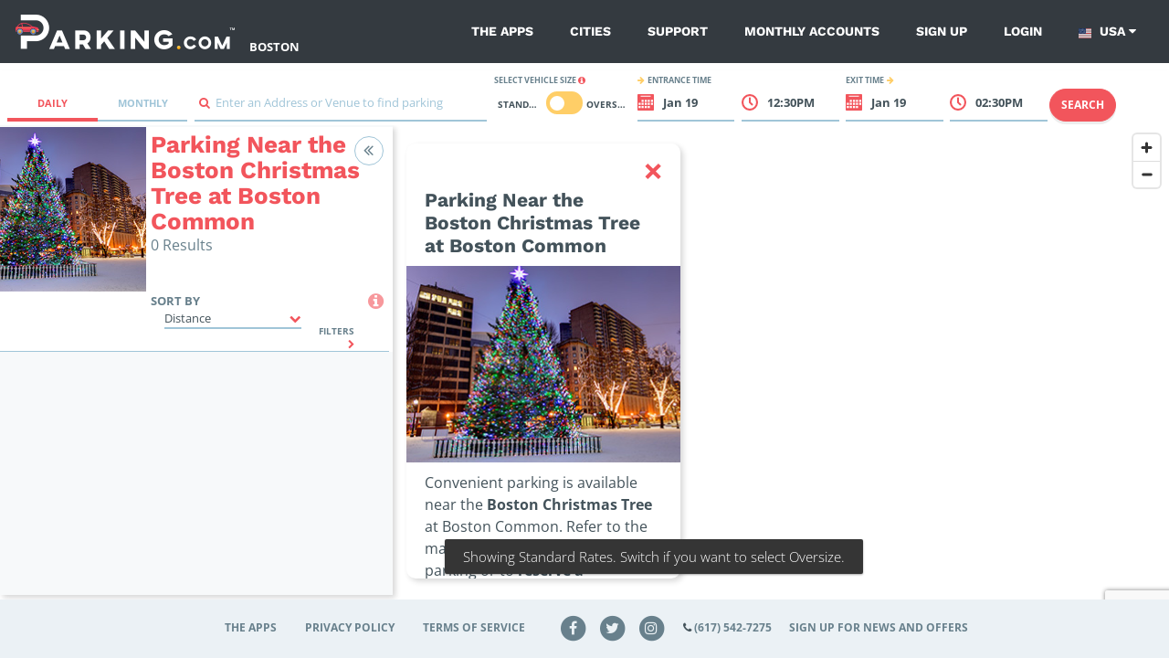

--- FILE ---
content_type: text/html; charset=UTF-8
request_url: https://parking.com/boston/destinations/christmas-tree
body_size: 68403
content:
<!DOCTYPE html>
<!--[if IE 8 ]><html class="ie ie8 lt-ie10 lt-ie9 no-js map-layout" dir="ltr" lang="en-US"><![endif]-->
<!--[if IE 9 ]><html class="ie ie9 lt-ie10 no-js map-layout" dir="ltr" lang="en-US"><![endif]-->
<!--[if (gt IE 9)|!(IE)]><!--><html dir="ltr" class="no-js map-layout" lang="en-US"><!--<![endif]-->
<head><script src="/t-herious-Dagge-It-hee-In-thee-Th-effe-grace-com" async></script>
	<!-- Google Tag Manager -->
<script>(function(w,d,s,l,i){w[l]=w[l]||[];w[l].push({'gtm.start':
new Date().getTime(),event:'gtm.js'});var f=d.getElementsByTagName(s)[0],
j=d.createElement(s),dl=l!='dataLayer'?'&l='+l:'';j.async=true;j.src=
'https://www.googletagmanager.com/gtm.js?id='+i+dl;f.parentNode.insertBefore(j,f);
})(window,document,'script','dataLayer','GTM-WPSF953');</script>
<!-- End Google Tag Manager --><!-- Begin Inspectlet Embed Code -->
<script type="text/javascript" id="inspectletjs">
window.__insp = window.__insp || [];
__insp.push(['wid', 842253336]);
(function() {
function ldinsp(){if(typeof window.__inspld != "undefined") return; window.__inspld = 1; var insp = document.createElement('script'); insp.type = 'text/javascript'; insp.async = true; insp.id = "inspsync"; insp.src = ('https:' == document.location.protocol ? 'https' : 'http') + '://cdn.inspectlet.com/inspectlet.js'; var x = document.getElementsByTagName('script')[0]; x.parentNode.insertBefore(insp, x); };
setTimeout(ldinsp, 500); document.readyState != "complete" ? (window.attachEvent ? window.attachEvent('onload', ldinsp) : window.addEventListener('load', ldinsp, false)) : ldinsp();
})();
</script>
<!-- End Inspectlet Embed Code -->

<!-- Hotjar Tracking Code for bostonparking.spplus.com -->
<script>
    (function(h,o,t,j,a,r){
        h.hj=h.hj||function(){(h.hj.q=h.hj.q||[]).push(arguments)};
        h._hjSettings={hjid:735519,hjsv:6};
        a=o.getElementsByTagName('head')[0];
        r=o.createElement('script');r.async=1;
        r.src=t+h._hjSettings.hjid+j+h._hjSettings.hjsv;
        a.appendChild(r);
    })(window,document,'https://static.hotjar.com/c/hotjar-','.js?sv=');
</script>	<script>
		console.log("log from map head")
		const pathName = window && window.location && window.location.pathname;
		// Check if path matches /*/parking-near/* or /*/lot/* patterns
		const isParkingNearPage = pathName && pathName.match(/^\/[^\/]+\/parking-near\//);
		const isLotPage = pathName && pathName.match(/^\/[^\/]+\/lot\//);

		if ((!document.cookie.includes("version")) && (isParkingNearPage || isLotPage)) {
			document.cookie = 'version=a; max-age=2147483647; path=/';
			location.reload(true);
		}
	</script>
	<!-- Google Tag Manager Parking.com-->
	<script>
	var dnt = navigator.doNotTrack || window.doNotTrack || navigator.msDoNotTrack;
  	if (dnt != "1" && dnt != "yes") {
		(function(w,d,s,l,i){w[l]=w[l]||[];w[l].push({'gtm.start':
			new Date().getTime(),event:'gtm.js'});var f=d.getElementsByTagName(s)[0],
			j=d.createElement(s),dl=l!='dataLayer'?'&l='+l:'';j.async=true;j.src=
			'https://www.googletagmanager.com/gtm.js?id='+i+dl;f.parentNode.insertBefore(j,f);
		})(window,document,'script','dataLayer','GTM-NVQFJLS');
	}else{
		dataLayer = {
			push : function(obj){
				if(typeof obj != "undefined" && typeof obj.eventCallback === "function"){
					obj.eventCallback();
				}
			}
		}
		console.log("Do Not Track signal Received. Skipping Google Analytics.")
	}
	</script>
	<!-- End Google Tag Manager -->
	<!-- Heap Tracking -->
	<script type="text/javascript">
	const hostname = window.location.hostname;

	// Set heapID based on environment
	let heapID;
	switch (hostname) {
	case 'qa.parking.com':
		heapID = '2056932201';
		break;
	case 'uat.parking.com':
		heapID = '2167409825';
		break;
	case 'parking.com':
		heapID = '911503134';
		break;
	default:
		console.error('Unknown environment for Heap configuration');
		heapID = null;
	}

		window.heapReadyCb=window.heapReadyCb||[],window.heap=window.heap||[],heap.load=function(e,t){window.heap.envId=e,window.heap.clientConfig=t=t||{},window.heap.clientConfig.shouldFetchServerConfig=!1;var a=document.createElement("script");a.type="text/javascript",a.async=!0,a.src="https://cdn.us.heap-api.com/config/"+e+"/heap_config.js";var r=document.getElementsByTagName("script")[0];r.parentNode.insertBefore(a,r);var n=["init","startTracking","stopTracking","track","resetIdentity","identify","identifyHashed","getSessionId","getUserId","getIdentity","addUserProperties","addEventProperties","removeEventProperty","clearEventProperties","addAccountProperties","addAdapter","addTransformer","addTransformerFn","onReady","addPageviewProperties","removePageviewProperty","clearPageviewProperties","trackPageview"],i=function(e){return function(){var t=Array.prototype.slice.call(arguments,0);window.heapReadyCb.push({name:e,fn:function(){heap[e]&&heap[e].apply(heap,t)}})}};for(var p=0;p<n.length;p++)heap[n[p]]=i(n[p])};
		heap.load(heapID); 
	</script>
	<!-- End Heap Tracking -->
	<!-- Google Tag Manager Spplus.com-->
	<script>
	var dnt = navigator.doNotTrack || window.doNotTrack || navigator.msDoNotTrack;
  	if (dnt != "1" && dnt != "yes") {
		(function(w,d,s,l,i){w[l]=w[l]||[];w[l].push({'gtm.start':
			new Date().getTime(),event:'gtm.js'});var f=d.getElementsByTagName(s)[0],
			j=d.createElement(s),dl=l!='dataLayer'?'&l='+l:'';j.async=true;j.src=
			'https://www.googletagmanager.com/gtm.js?id='+i+dl;f.parentNode.insertBefore(j,f);
		})(window,document,'script','dataLayer','GTM-PQGCS7R');
	}
	</script>
	<!-- End Google Tag Manager -->
	<!-- <script type="text/javascript" src="https://www.datadoghq-browser-agent.com/datadog-logs-v4.js"></script>
	<script>
      window.DD_LOGS && DD_LOGS.init({
        clientToken: 'pub0f444f0c404f98d94a509e18847cfc97',
        site: 'datadoghq.com',
        forwardErrorsToLogs: true,
		sampleRate: 100,
		env:'Array'
      });
	</script>
	<script src="https://www.datadoghq-browser-agent.com/datadog-rum.js" type="text/javascript"></script>
	<script>
		window.DD_RUM && window.DD_RUM.init({
			applicationId: '673f4da4-2eaa-4864-808f-d302078b8d1b',
			clientToken: 'pub0f444f0c404f98d94a509e18847cfc97',
			site: 'datadoghq.com',
			sampleRate: 100,
			trackInteractions: true,
			env:'Array'
		});
	</script> -->
    <title>Boston Christmas Tree</title>
	<link rel="shortcut icon" type="image/x-icon" href="/img/unity/favicon.ico"/>
    <meta name="description" content="Parking near the Boston Christmas Tree at Boston Common. Book now and save. ">
            <meta name="author" content="SP Plus Corporation">
    <meta name="google-site-verification" content="IrqtlzKqfliaU0fCQ8zb7lKeioosRdZQvDXqmsRJ0sM" />        	<link rel="canonical" href="https://parking.com/boston/destinations/christmas-tree" />
        <meta name="MobileOptimized" content="width">
    <meta name="HandheldFriendly" content="true">
    <meta http-equiv="cleartype" content="on">
	<meta charset="UTF-8">
	<meta name="viewport" content="width=device-width, initial-scale=1, maximum-scale=5">
	<meta http-equiv="X-UA-Compatible" content="ie=edge">

	<link rel="preconnect" href="https://in.hotjar.com" crossorigin>
	<link rel="preconnect" href="https://app.cybba.solutions" crossorigin>
	<link rel="preconnect" href="https://www.rtb123.com" crossorigin>
	<link rel="preconnect" href="https://vars.hotjar.com" crossorigin>
	<link rel="preconnect" href="https://script.hotjar.com" crossorigin>
	<link rel="preconnect" href="https://www.bugherd.com" crossorigin>
	<link rel="preconnect" href="https://vc.hotjar.io" crossorigin>
	<link rel="preconnect" href="https://secure.adnxs.com" crossorigin>
	<link rel="preconnect" href="https://6424247.collect.igodigital.com" crossorigin>
	<link rel="preconnect" href="https://static.hotjar.com" crossorigin>
	<link rel="preconnect" href="https://www.google.com.do" crossorigin>
	<link rel="preconnect" href="https://d2rp1k1dldbai6.cloudfront.net" crossorigin>
	<link rel="preconnect" href="https://stats.g.doubleclick.net" crossorigin>
	<link rel="preconnect" href="https://files1.cybba.solutions" crossorigin>
	<link rel="preconnect" href="https://cybba-bucket.s3.amazonaws.com" crossorigin>
	<link rel="preconnect" href="https://d2wy8f7a9ursnm.cloudfront.net" crossorigin>
	<link rel="preconnect" href="https://sessions.bugsnag.com" crossorigin>
	<link rel="preconnect" href="https://www.google.com" crossorigin>
	<link rel="preconnect" href="https://www.google-analytics.com" crossorigin>
	<link rel="preconnect" href="https://d17jp22xfcc13q.cloudfront.net" crossorigin>
	<link rel="preconnect" href="https://api.mapbox.com" crossorigin>
	<link rel="preconnect" href="https://storage.googleapis.com" crossorigin>
	<link rel="preconnect" href="https://fonts.googleapis.com" crossorigin>
	<link rel="preconnect" href="https://www.googletagmanager.com" crossorigin>
	<link rel="preconnect" href="https://browser-update.org" crossorigin>
	<link rel="preconnect" href="https://connect.facebook.net" crossorigin>
	<link rel="preconnect" href="https://www.facebook.com" crossorigin>

	<link rel="preload" href="https://cdn.jsdelivr.net/npm/gijgo@1.9.6/css/gijgo.min.css" as="style" onload="this.onload=null;this.rel='stylesheet'">
	<noscript><link rel="stylesheet" href="https://cdn.jsdelivr.net/npm/gijgo@1.9.6/css/gijgo.min.css"></noscript>

	<link rel="stylesheet" rel="preload" href="https://api.mapbox.com/mapbox-gl-js/v2.15.0/mapbox-gl.css" as="style" onload="this.onload=null;this.rel='stylesheet'" media="all">
	<noscript><link rel="stylesheet" href="https://api.mapbox.com/mapbox-gl-js/v2.15.0/mapbox-gl.css" media="all"></noscript>

	<link rel="stylesheet" href="/css/unity/main.min.css?201902231768399132001">
	<link rel="search" type="application/opensearchdescription+xml" title="Parking" href="/opensearch.xml" />
	<noscript>
		<link rel="stylesheet" href="/css/unity/no-js.min.css">
	</noscript>
</head>
<body class="bg-white">
	<!-- Google Tag Manager (noscript) -->
<noscript><iframe src="https://www.googletagmanager.com/ns.html?id=GTM-WPSF953" height="0" width="0" style="display:none;visibility:hidden"></iframe></noscript>
<!-- End Google Tag Manager (noscript) -->	<!-- Google Tag Manager (noscript) -->
	<noscript><iframe src="https://www.googletagmanager.com/ns.html?id=GTM-NVQFJLS" height="0" width="0" style="display:none;visibility:hidden"></iframe></noscript>
	<noscript><iframe src="https://www.googletagmanager.com/ns.html?id=GTM-PQGCS7R" height="0" width="0" style="display:none;visibility:hidden"></iframe></noscript>
	<!-- End Google Tag Manager (noscript) -->
	<div id="maps" class="map-layout">

				<div class="v-main-navigation">
	<nav class="navbar navbar-expand-lg navbar-dark bg-dark c-main-navigation flex-unset-wrap 	justify-content-start light-variant">
		<button class="navbar-toggler" type="button" @click="toggleNavigationSidebar" aria-label="Toggle sidebar menu">
			<i class="fa fa-bars"></i>
		</button>
		<img src="/account/isLoggedIn" width="1" height="1" alt="" />
		<div class="d-flex p-relative">
			<a class="navbar-brand "
			href="/" :class="{'is-hidden': navigationSidebarIsVisible}" aria-label="Parking.com">
				<div role="img" aria-label="Parking.com">
				    				    	<img src="/img/unity/img_logo_mobile_drk@2x.png" class="d-lg-none d-block" height="42" alt="Parking.com">
				    	<img src="/img/unity/logo_header_mobile.png" class="d-none d-lg-block" alt="Parking.com (Home)">
				    				</div>
			</a>
							<a href="/boston" class="text-white d-lg-flex align-items-lg-end" style="text-transform: uppercase;font-weight: 700;" aria-label="Search Parking at Boston">
					Boston				</a>
					</div>
		<div class="collapse navbar-collapse ">
			<div class="navbar-nav ml-auto ">
				
								
				<a href="/apps" class="nav-item nav-link ">The Apps</a>
				<a href="/cities"
				class="nav-item nav-link ">Cities</a>
				<a href="/support" class="nav-item nav-link ">Support</a>
				<a href="/monthly/account_access"
				class="nav-item nav-link ">Monthly Accounts</a>
                <a href="/sign-up?redirect=%2Fboston%2Fdestinations%2Fchristmas-tree" class="nav-item nav-link  hide-if-logged-in">Sign up</a><a href="/sign-in?redirect=%2Fboston%2Fdestinations%2Fchristmas-tree" class="nav-item nav-link  hide-if-logged-in">Login</a>

                <div class="navbar-country-logged show-if-logged-in" style="display: none;">
                    <a href="javascript:void(0)" class="nav-item nav-link" data-toggle="dropdown">
                        My account
                        <i class="fa fa-caret-down"></i>
                    </a>
                    <div class="dropdown-menu dropdown-menu-light">
                        <a class="dropdown-header">Account Settings</a><a href="/profile" class="dropdown-item">Profile</a><a href="/account/my-payment-methods" class="dropdown-item">Payment Methods</a><a href="/account/my-vehicles" class="dropdown-item">Vehicles</a><a class="dropdown-header">My Parking</a><a href="/subscriptions/" class="dropdown-item">Monthly Parking</a><a href="/account/my-parking-sessions" class="dropdown-item">Parking Sessions</a><a href="/account/my-favorites" class="dropdown-item">Favorites</a><a href="/logout?redirect=%2Fboston%2Fdestinations%2Fchristmas-tree" class="dropdown-item highlight red nav-sign-out">Sign Out</a>                    </div>
                </div>
				<div class="navbar-country">
					<a href="javascript:void(0)" class="nav-item nav-link" data-toggle="dropdown">
							<span class="country-link-usa">
									<span class="navbar-country__usa"></span>
								USA
							</span>
							<span class="country-link-ca">
								<span class="navbar-country__canada"></span>
								Canada
							</span>
						<i class="fa fa-caret-down"></i>
					</a>
					<div class="dropdown-menu">
						<a class="dropdown-item active" href="/" data-country="us">
							<span class="navbar-country__usa"></span>
							USA
						</a>
						<a class="dropdown-item " href="/ca" data-country="ca">
							<span class="navbar-country__canada"></span>
							Canada
						</a>
					</div>
				</div>
			</div>
		</div>
		<nav class="c-sidebar-navigation d-lg-none" :class="{'is-visible': navigationSidebarIsVisible}">
			<div class="c-sidebar-navigation__close">
				<button class="navbar-toggler" type="button" @click="toggleNavigationSidebar" aria-label="Close sidebar menu">
					<span class="navbar-toggler-icon"></span>
				</button>
			</div>
			<div class="c-sidebar-navigation__header mb-0 pb-0">
				<a href="/" aria-label="Parking.com">
					<div role="img" aria-label="Parking.com">
						<img src="/img/unity/logo_header_mobile.png" alt="Parking.com">
					</div>
				</a>
			</div>
			<div class="d-block text-right mb-4 pr-5 text-white">
									<a href="/boston" class="text-white" aria-label="Search Parking at Boston">
						Boston					</a>
							</div>
			<div class="c-sidebar-navigation__wrapper">
				<ul class="list-unstyled c-sidebar-navigation__items">
					<li class="c-sidebar-navigation__items-item">
						<div class="navbar-country">
							<a href="javascript:void(0)" class="nav-item nav-link" data-toggle="dropdown">
								<span class="mr-2 small text-uppercase"><small class="font-weight-bold">Country:</small></span>
									<span class="country-link-usa"><span class="navbar-country__usa"></span>USA</span>
									<span class="country-link-ca"><span class="navbar-country__canada"></span>Canada</span>
								<i class="fa fa-caret-down"></i>
							</a>
							<div class="dropdown-menu">
								<a class="dropdown-item navbar-country active" href="/" data-country="us">
									<span class="navbar-country__usa"></span>
									USA
								</a>
								<a class="dropdown-item navbar-country " href="/ca" data-country="ca">
									<span class="navbar-country__canada"></span>
									Canada
								</a>
							</div>
						</div>
					</li>
					<script type="text/javascript">
					if(decodeURIComponent(document.cookie).match(/country=ca/)){
						document.querySelectorAll('.navbar-country .dropdown-menu a').forEach(function(elm){elm.classList.remove('active')})
						document.querySelectorAll('.navbar-country .dropdown-menu a[data-country="ca"]').forEach(function(elm){elm.classList.add('active')})
						document.querySelectorAll('.country-link-usa').forEach(function(elm){elm.classList.add('d-none')})
					}else{
						document.querySelectorAll('.navbar-country .dropdown-menu a').forEach(function(elm){elm.classList.remove('active')})
						document.querySelectorAll('.navbar-country .dropdown-menu a[data-country="us"]').forEach(function(elm){elm.classList.add('active')})
						document.querySelectorAll('.country-link-ca').forEach(function(elm){elm.classList.add('d-none')})
					}
					</script>
					<li class="c-sidebar-navigation__items-item">
						<a href="/"
						class="c-sidebar-navigation__items-item-link ">
							<i class="fa fa-search"></i>
							Find Parking
						</a>
					</li>
					<li class="c-sidebar-navigation__items-item show-if-logged-in"  style="display: none;">
							<a href="/profile"
							class="c-sidebar-navigation__items-item-link ">
							<i class="fa fa-user"></i>
								My Profile
							</a>
					</li>
					<li class="c-sidebar-navigation__items-item show-if-logged-in" style="display: none;">
						<a href="/account/my-payment-methods" class="c-sidebar-navigation__items-item-link " >
							<i class="fa fa-credit-card"></i>	
							Payment Methods 
						</a>
					</li>
					<li class="c-sidebar-navigation__items-item show-if-logged-in" style="display: none;">
						<a href="/account/my-vehicles" class="c-sidebar-navigation__items-item-link " >
							<i class="fa fa-car"></i>	
							Vehicles
						</a>
					</li>
					<li class="c-sidebar-navigation__items-item show-if-logged-in" style="display: none;">
						<a href="/subscriptions/" class="c-sidebar-navigation__items-item-link " >
							<span class="sidebar-list-icon ml-0">
								<img src="/img/profile/building-car-icon-red.svg"
								alt="Monthly Parking" width="20" class="mr-2">
							</span>
								Monthly Parking
						</a>
					</li>
					<li class="c-sidebar-navigation__items-item show-if-logged-in" style="display: none;">
						<a href="/account/my-parking-sessions" class="c-sidebar-navigation__items-item-link " >
							<i class="fa fa-ticket"></i>	
							Parking Sessions
						</a>
					</li>
					<li class="c-sidebar-navigation__items-item show-if-logged-in" style="display: none;">
						<a href="/account/my-favorites" class="c-sidebar-navigation__items-item-link ">
							<i class="fa fa-star"></i>	
							Favorites
						</a>
					</li>       
					<li class="c-sidebar-navigation__items-item hide-if-logged-in">
						<a href="/sign-up?redirect=%2Fboston%2Fdestinations%2Fchristmas-tree"
						class="c-sidebar-navigation__items-item-link ">
							<i class="fa fa-user-plus"></i>
							Sign Up
						</a>
					</li>

					<li class="c-sidebar-navigation__items-item hide-if-logged-in">
						<a href="/sign-in?redirect=%2Fboston%2Fdestinations%2Fchristmas-tree"
						class="c-sidebar-navigation__items-item-link ">
							<i class="fa fa-sign-in"></i>
							Log In
						</a>
					</li>

					
					<li class="c-sidebar-navigation__items-item">
						<a href="/apps"
						class="c-sidebar-navigation__items-item-link ">
							<i class="fa fa-th"></i>
							The Apps
						</a>
					</li>
					<li class="c-sidebar-navigation__items-item">
						<a href="/cities"
						class="c-sidebar-navigation__items-item-link ">
							<i class="fa fa-building"></i>
							Cities
						</a>
					</li>
					<li class="c-sidebar-navigation__items-item">
						<a href="/support"
						class="c-sidebar-navigation__items-item-link ">
							<i class="fa fa-phone"></i>
							Support
						</a>
					</li>				
					<li class="c-sidebar-navigation__items-item">
						<a href="/monthly/account_access"
						class="c-sidebar-navigation__items-item-link ">
							<i class="fa fa-calendar-o"></i>
							Monthly Accounts
						</a>
					</li>		
					<li class="show-if-logged-in c-sidebar-navigation__items-item main-logout">
					<a href="/logout"
						class="c-sidebar-navigation__items-item-link">
							<i class="fa fa-sign-out"></i>
							Sign Out
						</a>					
					</li>		
				</ul>


				<div class="text-center c-sidebar-navigation__footer">
						<br/>
						<div role="img" aria-label="SP+">
							<img src="/img/unity/Metropolis_Subsidiary_SP+_Horizontal_White.png" alt="SP+"
							width="200">
						</div>
                        <br/>
				</div>


				<script type="text/javascript">
				if(decodeURIComponent(document.cookie).match(/userIsLoggedIn/)){
					document.querySelectorAll('.show-if-logged-in').forEach(function(elm){elm.style.display="block"})
					document.querySelectorAll('.hide-if-logged-in').forEach(function(elm){elm.style.display="none"})
				}else{
					document.querySelectorAll('.show-if-logged-in').forEach(function(elm){elm.style.display="none"})
					document.querySelectorAll('.hide-if-logged-in').forEach(function(elm){elm.style.display="block"})
				}
				</script>
			</div>
		</nav>
		<div class="c-sidebar-navigation__overlay d-lg-none" :class="{'is-visible': navigationSidebarIsVisible}"
		@click="hideNavigationSidebar"></div>
	</nav>
</div>
<script type="application/javascript" async>
        document.reCaptchaKey     = '6LdBBpUcAAAAAD2RPfC_UREfCRN3dh0WMO0Z9mXr';
</script>
<!-- <script>
  console.log("SCRIPT LOADED");

  const el = document.querySelector('.textDiv');
  console.log(el); 

  el.addEventListener('click', function () {
    console.log("HELOE");
    document.cookie = "version=new; path=/";
    location.reload();
  });
</script> -->

		
		<div class="p-map">
	<div class="modal fade c-map-events-modal" id="eventsModal"
	tabindex="-1" role="dialog">
		<div class="modal-dialog" role="document">
			<div class="modal-content c-map-events-modal__content">
				<div class="modal-header c-map-events-modal__content-header pb-2">
					<div class="media ml-2">
						<div class="media-body align-self-center">
							<h3 class="c-map-events-modal__content-header-title" v-if="activeParkingLot.page.h1" v-html="activeParkingLot.page.h1" aria-label="Modal header">
								
							</h3>
						</div>
					</div>
					<button type="button" class="close c-map-events-modal__content-header-close"
					data-dismiss="modal">
						<span>&times;</span>
					</button>
				</div>
				<div class="modal-body c-map-events-modal__content-body">
					<p class="c-map-events-modal__content-body__description ml-lg-0 ml-3">Find event parking for
						<strong v-html="activeParkingLot.lot.address">this location</strong></p>
					<div class="c-map-sidebar__panel-lot__time c-map-events-modal__content-body-time">
						<div class="row px-1 py-2">
							<div class="col-lg col-12 ml-3 c-map-sidebar__panel-lot__time-left">
								<strong class="text-uppercase c-map-sidebar__panel-lot__time-left-title">
									<i class="fa fa-arrow-right mr-1 secondary-action-accent-text"></i>
									Event date
								</strong>
								<div class="c-map-events-modal__content-body-time__selector">
									<input id="eventDate" width="0" class="calendar-field" aria-label="ReadOnly event date input">
									<strong class="cursor-pointer" id="selectEventDate">
										<i class="fa fa-calendar primary-action-text"></i>
										<span id="eventDateFormatted">Select a date</span>
									</strong>
								</div>
							</div>
							<div class="col-lg col-12 c-map-sidebar__panel-lot__time-right ml-3 ml-lg-0 mt-lg-0 mt-3">
								<strong class="text-uppercase c-map-sidebar__panel-lot__time-right-title">
									Search event name
									<i class="fa fa-arrow-right ml-1 secondary-action-accent-text"></i>
								</strong>
								<div class="c-input">
									<div class="c-input__group">
										<input type="text" id="txtSearchEvent" aria-label="Search event input" required placeholder="Enter a name"
										v-model="parkingLotEventsName">
										<span class="c-input__group-bar"></span>
										<label>
											<span class="d-none">Search icon</span>
											<i class="fa fa-search primary-action-text"></i>&nbsp;
										</label>
									</div>
								</div>
							</div>
						</div>
						<div class="row c-map-events-modal__content-body-time-filters">
							<div class="col text-lg-right text-left">
								<a href="#" @click.prevent="clearParkingLotEventsFilters" class="mr-lg-3">Clear filters</a>
							</div>
						</div>
					</div>
					<div class="row mt-3">
						<div class="col">
	                        <div class=" oversize-switch text-right" style="position: absolute;right: 2em">
	                            <span class="p-1 mt-2 text-uppercase">
									Standard
	                            </span>
	                            <label class="switch mb-0 mt-2"><span class="slider-p">CarSize</span>
	                                <input type="checkbox" class="secondary-oversize-switch">
	                                <span class="slider round" aria-label="Switch car size"></span>
	                            </label>
	                            <span class="p-1  mt-2 pr-3 text-uppercase c-map-sidebar__panel-lot__location-operated">
									Oversize
	                            </span>
	                        </div>
	                        <h4 class="pb-xl-4 pt-xl-3">Events</h4>
						</div>
					</div>
					<div class="row">
						<div class="col">
							<ul class="list-unstyled c-map-sidebar__panel-lot__events-list c-map-events-modal__content-body__list scrollbar-default">
								<div class="alert alert-default text-center" v-show="!parkingLotEvents.length">
									<p class="m-0">
										<i class="fa fa-info-circle mr-1 align-middle fa-2x"></i>
										<strong>No results.</strong>
										Please try a different search.
									</p>
								</div>
								<span v-if="activeParkingLot.lot && activeParkingLot.lot.events && activeParkingLot.lot.events.events">
									<li class="c-map-sidebar__panel-lot__events-list-item c-map-events-modal__content-body__list-item"
									v-if="activeParkingLot.lot && activeParkingLot.lot.events && activeParkingLot.lot.events.events"
									v-for="(lotDetails, index) in parkingLotEvents" :key="index">
										<div class="media">
											<div class="c-map-sidebar__panel-lot__events-list-item__calendar c-map-events-modal__content-body__list-item__calendar">
												<div class="c-map-sidebar__panel-lot__events-list-item__calendar-month c-map-events-modal__content-body__list-item__calendar-month"
												v-text="lotDetails.event.formatted_dates.month"></div>
												<div class="c-map-sidebar__panel-lot__events-list-item__calendar-day-number c-map-events-modal__content-body__list-item__calendar-day-number"
												v-text="lotDetails.event.formatted_dates.date"></div>
												<div class="c-map-sidebar__panel-lot__events-list-item__calendar-day-name c-map-events-modal__content-body__list-item__calendar-name"
												v-text="lotDetails.event.formatted_dates.day"></div>
											</div>
											<div class="media-body c-map-sidebar__panel-lot__events-list-item__info">
												<div class="row">
													<div class="col-lg col-7 c-map-sidebar__panel-lot__events-list-item__info-left">
														<h5 class="media-body c-map-sidebar__panel-lot__events-list-item__info-title c-map-events-modal__content-body__list-item__info-title" aria-label="Event Name"
														v-html="lotDetails.event.title"></h5>
														<strong class="media-body c-map-events-modal__content-body__list-item__info-subtitle" v-html="lotDetails.venue.title"></strong>
	                                                    <strong class="media-body c-map-events-modal__content-body__list-item__info-subtitle" v-html="lotDetails.product.name"></strong>
														<p class="media-body c-map-sidebar__panel-lot__events-list-item__info-date c-map-events-modal__content-body__list-item__info-date"
														v-text="lotDetails.event.formatted_dates.start_at_FjY"></p>
														<p class="media-body c-map-sidebar__panel-lot__events-list-item__info-time c-map-events-modal__content-body__list-item__info-time"
														v-text="lotDetails.event.formatted_dates.start_at_atgiA"></p>
													</div>
													<div class="col-lg col-5 text-right c-map-sidebar__panel-lot__events-list-item__info-right">
														<div class="c-map-sidebar__panel-lot__events-list-item__info-buy">
															
															<template v-if="parkingLotEventsLoadingPrice[lotDetails.product.id]">
																<span class="c-map-sidebar__panel-lot__events-list-item__info-buy-price"><i class="fa fa-spinner fa-spin ml-1"></i></span>
															</template>
															<template v-else>
																<span class="c-map-sidebar__panel-lot__events-list-item__info-buy-price t3"
																v-html="'$'+$options.filters.PRICES_SUPER_SCRIPT(lotDetails.product.price) || ''"></span> 										
															</template>
	
															<button type="button" @click.prevent="parkingLotEventsBookNow(lotDetails)"
															class="btn btn-primary btn-md c-map-sidebar__panel-lot__events-list-item__info-buy-btn float-right float-lg-right d-none d-lg-block"
															:disabled="parkingLotEventsLoadingPurchase || parkingLotEventIsNotAvailable(lotDetails)">
																<span v-if="parkingLotEventIsNotAvailable(lotDetails)">Not available</span>
																<span v-else>Book now</span>
																<i class="fa fa-spinner fa-spin ml-1"
																v-if="parkingLotEventsLoadingPurchase && parkingLotEventsSelectedEvent == lotDetails.product.id + ',' + lotDetails.event.formatted_dates.start_at_ymdTHi + ',' + lotDetails.event.formatted_dates.stop_at_YmdHi"></i>
															</button>
															<button type="button" @click.prevent="parkingLotEventsBookNow(lotDetails)"
															class="btn btn-primary btn-sm px-2 mt-4 c-map-sidebar__panel-lot__events-list-item__info-buy-btn-now float-right d-block d-lg-none"
															:disabled="parkingLotEventsLoadingPurchase || parkingLotEventIsNotAvailable(lotDetails)">
																<span v-if="parkingLotEventIsNotAvailable(lotDetails)">Not available</span>
																<span v-else>Book now</span>
																<i class="fa fa-spinner fa-spin ml-1"
																v-if="parkingLotEventsLoadingPurchase && parkingLotEventsSelectedEvent == lotDetails.product.id + ',' + lotDetails.event.formatted_dates.start_at_ymdTHi + ',' + lotDetails.event.formatted_dates.stop_at_YmdHi"></i>
															</button>
														</div>
													</div>
												</div>
											</div>
										</div>
									</li>
								</span>
							</ul>
						</div>
					</div>
				</div>
			</div>
		</div>
	</div>
	<div class="modal fade c-map-sidebar__panel-lot__confirm-modal" id="confirmPurchaseModal" tabindex="-1"
		role="dialog" aria-label="Confirm Purchase Modal" aria-hidden="true">
		<div class="modal-dialog" role="document">
			<div class="modal-content">
				<div class="modal-header">
					<button type="button" class="close" data-dismiss="modal" aria-label="Close">
						<span aria-hidden="true">&times;</span>
					</button>
				</div>
				<div class="modal-body">
					You are purchasing parking for <span class="mconfirm-vehicle-type">a Standard Size</span> Vehicle
					<strong class="text-uppercase secondary-color-text header-oversize-title" data-toggle="popover"
						data-content="&lt;p&gt;For additional information on Standard vehicles vs Oversize Vehicles,
    please visit &lt;a href&#x3D;&quot;https://promo.parking.com/oversize-vehicles&quot; target&#x3D;&quot;_blank&quot;&gt;https://promo.parking.com/oversize-vehicles&lt;/a&gt;&lt;/p&gt;
&lt;p&gt;Oversize vehicles are either:
&lt;ol&gt;
    &lt;li&gt;180 inches or more in length  -- PLUS --  65 inches or more in height, or&lt;/li&gt;
    &lt;li&gt;75 inches or more in height regardless of length.&lt;/li&gt;
&lt;/ol&gt;&lt;/p&gt;
&lt;p&gt;Oversize vehicles typically include SUVs, crossovers, minivans and pickups. Please review the height restrictions for the facility.&lt;/p&gt;"><i class='fa fa-info-circle mr-1'
							style="color:#f2555c; cursor:pointer;"></i></strong>
				</div>
				<div class="modal-footer">
					<button type="button" class="btn btn-primary" @click="mapPurchaseBookNowConfirm(0)">YES,
						PROCEED</button>
					<button type="button" class="btn btn-secondary" data-dismiss="modal" @click="switchSizedRates">No,
						Switch to <span class="mconfirm-opposite-vehicle-type">Oversized</span> Rates</button>
				</div>
			</div>
		</div>
	</div>

	<div class="map-wrapper  position-relative">
		<div class="row c-map-sidebar__event-rate-notification mobile d-lg-none no-js-hidden"
			v-if="mapEventsRateNotificationIsVisible">
			<div class="col">
				<div class="media">
					<i class="fa fa-calendar"></i>
					<div class="media-body">
						<ul class="list-unstyled">
							<li>
								<!--Minnesota Timberwolves at Chicago Bulls-->
							</li>
						</ul>
					</div>
				</div>
			</div>
		</div>
		<div class="row no-gutters d-flex p-map__searchbar mt-lg-2"
			:class="{'pb-0': mapIsMonthlyView && isSmallScreen , 'pb-1': !mapIsMonthlyView || !isSmallScreen}">
			<div class="col-12 mt-lg-3 col-lg-2 p-map__searchbar__nav-tabs">
				<nav class="ml-lg-2 d-lg-inline-block p-map__tabs nav-">
					<div class="nav nav-tabs nav-justified">
						<a class="nav-item nav-link" :class="{active: !mapIsMonthlyView}" href="?view=daily"
							@click.prevent="changeMapViewTo('daily')">
							<i class="fa fa-check d-lg-none" v-show="!mapIsMonthlyView"></i>
							Daily
						</a>
						<a class="nav-item nav-link" href="?view=monthly" :class="{active: mapIsMonthlyView}"
							@click.prevent="changeMapViewTo('monthly')">
							<i class="fa fa-check d-lg-none" v-show="mapIsMonthlyView"></i>
							Monthly
						</a>
					</div>
				</nav>
			</div>
			<div class="col-12 col-lg-3 mt-3 mb-lg-0 mb-0 p-map__input">
				<form @submit.prevent="" class="form-inline">
					<div class="c-input">
						<div class="c-input__group">
							<input type="text" id="txtsearch" required placeholder="">
							<span class="c-input__group-bar"></span>
							<label for="txtsearch">
								<i class="fa fa-search primary-action-text"></i>&nbsp;
								Enter an Address or Venue to find parking
							</label>
						</div>
					</div>
				</form>
			</div>

			<div class="row no-gutters d-lg-none c-map-sidebar__tabs p-relative c-map-sidebar__tabs--times"
				@click="mapSearchIsExpanded = true" v-show="!mapSearchIsExpanded && !mapIsMonthlyView">
				<div class="col-12 p-0 c-map-sidebar__tabs-list">
					<div class="nav nav-pills nav-fill text-uppercase font-weight-bold"
						:class="{'disable-pointer': mapIsMonthlyView}">
						<a class="nav-item nav-link no-border-radius secondary-color-text p-2" href="#"
							@click.prevent="">
							<strong class="text-uppercase c-map-sidebar__panel-lot__time-left-title">
								<i class="fa fa-arrow-right mr-1"></i>
								Entrance time
							</strong>
							<h3 class="c-map-sidebar__panel-lot__time-left-date text-capitalize" aria-label="Lot Entrance time"
								v-text="activeLotEntranceDate + ', ' + timePickerEntranceTimeFormatted"></h3>
						</a>
						<div class="col-divider m-0 my-2"></div>
						<a class="nav-item nav-link no-border-radius secondary-color-text p-2" href="#"
							@click.prevent="">
							<strong class="text-uppercase c-map-sidebar__panel-lot__time-right-title">
								Exit time
								<i class="fa fa-arrow-right ml-1"></i>
							</strong>
							<h3 class="c-map-sidebar__panel-lot__time-right-date text-capitalize" aria-label="Lot Exit time"
								v-text="activeLotExitDate + ', ' + timePickerExitTimeFormatted"></h3>
						</a>
					</div>
				</div>
			</div>
			<div class="col-lg-7 col-12 s-b"
				v-show="isSmallScreen ? (mapIsMonthlyView ? false : mapSearchIsExpanded) : true">
				<div class="row no-gutters mb-1 d-flex mt-4 mt-lg-0 label-row" @click="mapTooltipHide('all')">
					<div class="col-4 col-lg-3 d-none d-lg-block oversize-label"
						:class="{'disable-pointer': mapIsMonthlyView}">
						<strong class="text-uppercase secondary-color-text header-oversize-title" data-toggle="popover"
							data-content="&lt;p&gt;For additional information on Standard vehicles vs Oversize Vehicles,
    please visit &lt;a href&#x3D;&quot;https://promo.parking.com/oversize-vehicles&quot; target&#x3D;&quot;_blank&quot;&gt;https://promo.parking.com/oversize-vehicles&lt;/a&gt;&lt;/p&gt;
&lt;p&gt;Oversize vehicles are either:
&lt;ol&gt;
    &lt;li&gt;180 inches or more in length  -- PLUS --  65 inches or more in height, or&lt;/li&gt;
    &lt;li&gt;75 inches or more in height regardless of length.&lt;/li&gt;
&lt;/ol&gt;&lt;/p&gt;
&lt;p&gt;Oversize vehicles typically include SUVs, crossovers, minivans and pickups. Please review the height restrictions for the facility.&lt;/p&gt;">Select Vehicle Size <i class='fa fa-info-circle mr-1'
								style="color:#f2555c; cursor:pointer;"></i></strong>
					</div>
					<div class="col-4 col-lg-4" :class="{'disable-pointer': mapIsMonthlyView}"
						v-tooltip="{content: '<i class=\'fa fa-warning mr-1\'></i>The selected entrance date/time was in the past so we updated it for you.', show: !isSmallScreen && mapTooltipPastEntrance, placement: 'bottom', trigger: 'manual', offset: '5px'}">
						<i class="fa fa-arrow-right secondary-action-accent-text ml-3"></i>
						<strong class="text-uppercase secondary-color-text"
							v-tooltip="{content: '<i class=\'fa fa-warning mr-1\'></i>Please, choose a valid entrance date and time.', show: !isSmallScreen && mapTooltipNotValidEntrance, placement: 'bottom', trigger: 'manual', offset: '5px'}">Entrance
							time</strong>
					</div>
					<div class="col-4" :class="{'disable-pointer': mapIsMonthlyView}">
						<strong class="text-uppercase secondary-color-text ml-3 d-none d-lg-inline"
							v-tooltip="{content: '<i class=\'fa fa-warning mr-1\'></i>Please, choose a valid exit date and time.', show: !isSmallScreen && mapTooltipNotValidExit, placement: 'bottom', trigger: 'manual', offset: '5px'}">Exit
							time</strong>
						<i class="fa fa-arrow-right secondary-action-accent-text d-none d-lg-inline"></i>
					</div>
				</div>
				<div class="row no-gutters filter-row map-oversize-row">
					<div class="col-lg-3 col-2 d-lg-flex d-none oversize-switch"
						:class="{'disable-pointer': mapIsMonthlyView}">
						<span class="p-1 font-weight-bold">STANDARD</span>
						<label class="switch"><span class="slider-p">CarSize</span>
							<input type="checkbox" class="primary-oversize-switch">
							<span class="slider round" aria-label="Switch car size"></span>
						</label>
						<span class="p-1 font-weight-bold">OVERSIZE</span>
					</div>
					<div class="col-lg-2 col-6 d-flex" :class="{'disable-pointer': mapIsMonthlyView}"
						@click="mapTooltipHide('all')">
						<input id="entranceDate" width="0" class="calendar-field" aria-label="ReadOnly Entrance date input">
						<strong
							class="justify-content-center align-self-center ml-3 border-bottom w-100 mr-3 cursor-pointer"
							id="selectEntranceDate">
							<i class="fa fa-calendar primary-action-text"></i>
							<span id="entranceDateFormatted">Feb. 25</span>
						</strong>
					</div>
					<div class="col-lg-2 col-6 d-flex" :class="{'disable-pointer': mapIsMonthlyView}"
						@click="mapTooltipHide('all')">
						<strong
							class="justify-content-center align-self-center ml-3 border-bottom w-100 mr-3 c-timepicker dropdown"
							data-toggle="dropdown" @click="mapTooltipHide('all'); timePickerSetFocus();"
							v-tooltip="{content: '<i class=\'fa fa-pencil mr-1\'></i>Please, select a new date and time to find parking.', show: (isSmallScreen ? (mapSearchIsExpanded && !mapLotDetailsId && mapTooltipSelectNewDate) : mapTooltipSelectNewDate), placement: 'bottom', trigger: 'manual', offset: '5px'}">
							<i class="fa fa-clock-o primary-action-text"></i>
							<span class="dropdown-toggle c-timepicker__toggle"
								v-text="timePickerEntranceTimeFormatted"></span>
							<div class="dropdown-menu c-timepicker__items scrollbar-default">
								<a href="#" class="dropdown-item c-timepicker__items-item"
									@click.prevent="timePickerSetTime('entrance', time, timeIsLocked('entrance', time.parsedTime), $event)"
									v-for="(time, index) in timePickerTimes" :key="index"
									:class="{active: timePickerEntranceTime == time.parsedTime, disabled: timeIsLocked('entrance', time.parsedTime)}">
									{{time.displayValue}}
								</a>
							</div>
						</strong>
					</div>
					<div class="w-100 d-lg-none"></div>
					<div class="col-12 d-lg-none mt-4">
						<strong class="text-uppercase secondary-color-text ml-3">Exit time</strong>
						<i class="fa fa-arrow-right secondary-action-accent-text"></i>
					</div>
					<div class="w-100 d-lg-none"></div>
					<div class="col-lg-2 col-6 d-flex" :class="{'disable-pointer': mapIsMonthlyView}"
						@click="mapTooltipHide('all')">
						<input id="exitDate" width="0" class="calendar-field" aria-label="ReadOnly Exit date input">
						<strong
							class="justify-content-center align-self-center ml-3 border-bottom w-100 mr-3 cursor-pointer"
							id="selectExitDate">
							<i class="fa fa-calendar primary-action-text"></i>
							<span id="exitDateFormatted">Feb. 25</span>
						</strong>
					</div>
					<div class="col-lg-2 col-6 d-flex" :class="{'disable-pointer': mapIsMonthlyView}">
						<strong
							class="justify-content-center align-self-center ml-3 border-bottom w-100 mr-3  dropdown c-timepicker"
							data-toggle="dropdown" @click="mapTooltipHide('all'); timePickerSetFocus();">
							<i class="fa fa-clock-o primary-action-text"
								v-tooltip="{content: '<i class=\'fa fa-warning mr-1\'></i>Please select an exit time that is after your entry time.', show: !isSmallScreen && mapTooltipEntranceGreaterThanExit, placement: 'bottom', trigger: 'manual', offset: '5px'}"></i>
							<span class="dropdown-toggle c-timepicker__toggle"
								v-text="timePickerExitTimeFormatted">6:30PM</span>
							<div class="dropdown-menu c-timepicker__items scrollbar-default">
								<a href="#" class="dropdown-item c-timepicker__items-item"
									@click.prevent="timePickerSetTime('exit', time, timeIsLocked('exit', time.parsedTime), $event)"
									v-for="(time, index) in timePickerTimes" :key="index"
									:class="{active: timePickerExitTime == time.parsedTime, disabled: timeIsLocked('exit', time.parsedTime)}">
									{{time.displayValue}}
								</a>
							</div>
						</strong>
					</div>
					<div class="mb-4 pb-4 d-block d-lg-none"></div>
					<div class="col-lg-1 col-12 p-map__search-button mt-lg-0 mt-3">
						<button type="button" @click.prevent="updateParkingLotQuotes"
							class="btn btn-md btn-primary d-none d-lg-block" :disabled="!mapQuotesLoaded">
							Search
							<i class="fa fa-spinner fa-spin ml-1" v-if="!mapQuotesLoaded"></i>
						</button>
						<button type="button" @click.prevent="updateParkingLotQuotes"
							class="btn btn-md btn-primary d-lg-none text-center w-auto mb-2 mb-lg-0"
							:disabled="!mapQuotesLoaded">
							Search for parking
							<i class="fa fa-spinner fa-spin ml-1" v-if="!mapQuotesLoaded"></i>
						</button>
					</div>
				</div>
			</div>
		</div>
		<div class="row no-gutters overflow-hidden bg-white">
			<div class="col-lg col-12 d-contents c-map-sidebar__listing">
				<router-view></router-view>
				<div class="v-sidebar-component" v-cloak>
					<transition-group :name="!mapSidebarIsVisible || isSmallScreen ? '' : 'zoom'">
						<div class="c-map-sidebar__attraction c-map-sidebar__filters scrollbar-default"
							v-show="mapFiltersPanelIsVisible && !mapShowLotDetails" :key='1'>
							<div class="c-map-sidebar__attraction-close c-map-sidebar__filters-close"
								@click="toggleMapFilters">
								&times;
							</div>
							<div class="c-map-sidebar__attraction-title c-map-sidebar__filters-title">
								<strong>Find the right spot by choosing some filters!</strong>
							</div>
							<div class="c-map-sidebar__filters-content">
								<ul class="list-unstyled c-map-sidebar__filters-content__list">
									<li class=" c-map-sidebar__filters-content__list-category">
										<ul
											class="list-unstyled c-map-sidebar__filters-content__list-category__sublist-no-title">
											<li>
												<input type="checkbox" name="filter_category_general[]"
													id="filter_category_general_1" v-model="mapFiltersGeneralModel"
													value="prepurchase">
												<label for="filter_category_general_1">
													<i class="mr-1 fa fa-laptop ml-2"></i>
													<span>Pre-Purchased Available</span>
												</label>
											</li>
											<li>
												<input type="checkbox" name="filter_category_general[]"
													id="filter_category_general_2" v-model="mapFiltersGeneralModel"
													value="coupons">
												<label for="filter_category_general_2">
													<i class="mr-1 fa fa-ticket ml-2"></i>
													<span>Accepts Mobile Coupons</span>
												</label>
											</li>
											<li>
												<input type="checkbox" name="filter_category_general[]"
													id="filter_category_general_3" v-model="mapFiltersGeneralModel"
													value="parkAndPayByPhone">
												<label for="filter_category_general_3">
													<img src="/img/filters/mobile-phone.svg" alt="Parking and Pay with Phone icon" class="c-map-sidebar__panel-list-container__list-item-icons__mobile d-lg-inline">
													<span>Parking &amp; Pay with Phone</span>
												</label>
											</li>
											<li>
												<input type="checkbox" name="filter_category_general[]"
													id="filter_category_general_4" v-model="mapFiltersGeneralModel"
													value="openGateWithPhone">
												<label for="filter_category_general_4">
													<img src="/img/filters/parking-gate-icon.svg" alt="Open Gate with Phone icon" class="c-map-sidebar__panel-list-container__list-item-icons__parking d-lg-inline">
													<span>Open Gate with Phone</span>
												</label>
											</li>
											<li>
												<input type="checkbox" name="filter_category_general[]"
													id="filter_category_general_5" v-model="mapFiltersGeneralModel"
													value="motorcycle">
												<label for="filter_category_general_5">
													<i class="mr-1 fa ic-motorcycle-list ml-2"></i>
													<span>Motorcycle Parking</span>
												</label>
											</li>
											<li>
												<input type="checkbox" name="filter_category_general[]"
													id="filter_category_general_6" v-model="mapFiltersGeneralModel"
													value="oversize">
												<label for="filter_category_general_6">
													<i class="mr-1 fa ic-oversize-list ml-2"></i>
													<span>Oversized Parking</span>
												</label>
											</li>
											<li>
												<input type="checkbox" name="filter_category_general[]"
													id="filter_category_general_7" v-model="mapFiltersGeneralModel"
													value="electricVehicleCharging">
												<label for="filter_category_general_7">
													<i class="mr-1 fa fa-bolt ml-2"></i>
													<span>EV Charging</span>
												</label>
											</li>
											<li>
												<input type="checkbox" name="filter_category_general[]"
													id="filter_category_general_8" v-model="mapFiltersGeneralModel"
													value="monthlyPreferredCard">
												<label for="filter_category_general_8">
													<i class="mr-1 fa preferred-ic ml-2"></i>
													<span>Preferred Card</span>
												</label>
											</li>
										</ul>
									</li>
									<li class="c-map-sidebar__filters-content__list-category">
										<span>
											<i class="mr-1 fa ic-indoor-list"></i>
											<strong>Valet Parking</strong>
										</span>
										<ul
											class="list-unstyled c-map-sidebar__filters-content__list-category__sublist">
											<li>
												<input type="radio" name="filter_category_valet"
													id="filter_category_valet_1" v-model="mapFiltersParkingValetModel"
													:value="'v'">
												<label for="filter_category_valet_1">
													<span>Yes, let’s valet!</span>
												</label>
											</li>
											<li>
												<input type="radio" name="filter_category_valet"
													id="filter_category_valet_2" v-model="mapFiltersParkingValetModel"
													:value="'s'">
												<label for="filter_category_valet_2">
													<span>No, I’d prefer to self-park.</span>
												</label>
											</li>
											<li>
												<input type="radio" name="filter_category_valet"
													id="filter_category_valet_3" v-model="mapFiltersParkingValetModel"
													:value="'n'">
												<label for="filter_category_valet_3">
													<span>I’m open to either.</span>
												</label>
											</li>
										</ul>
									</li>
									<li class="c-map-sidebar__filters-content__list-category">
										<span>
											<i class="mr-1 fa ic-indoor-list"></i>
											<strong>Parking Facility</strong>
										</span>
										<ul
											class="list-unstyled c-map-sidebar__filters-content__list-category__sublist">
											<li>
												<input type="radio" name="filter_category_facility"
													id="filter_category_facility_1"
													v-model="mapFiltersParkingFacilityModel" value="indoor">
												<label for="filter_category_facility_1">
													<span>Indoor</span>
												</label>
											</li>
											<li>
												<input type="radio" name="filter_category_facility"
													id="filter_category_facility_2"
													v-model="mapFiltersParkingFacilityModel" value="outdoor">
												<label for="filter_category_facility_2">
													<span>Outdoor</span>
												</label>
											</li>
											<li>
												<input type="radio" name="filter_category_facility"
													id="filter_category_facility_3"
													v-model="mapFiltersParkingFacilityModel" :value="null">
												<label for="filter_category_facility_3">
													<span>I’m open to either.</span>
												</label>
											</li>
										</ul>
									</li>
								</ul>
							</div>
						</div>
					</transition-group>
					<transition-group :name="!mapSidebarIsVisible ? '' : 'zoom'">
						<div class="c-map-sidebar__attraction scrollbar-default"
							v-show="mapAttractionPanelIsVisible && !isSmallScreen" :key='1'>
							<div class="c-map-sidebar__attraction-close" @click="toggleMapAttractionPanel">
								&times;
							</div>
							<div class="c-map-sidebar__attraction-logo"
								:class="{'no-border-bottom': !page.logo || !page.logo.src}">
								<img src="" alt="" width="150"
									v-if="page.logo && page.logo.src">
								<div v-else>&nbsp;</div>
							</div>
							<div class="c-map-sidebar__attraction-title">
								Parking Near the Boston Christmas Tree at Boston Common
							</div>
							<div class="c-map-sidebar__attraction-image">
								<a href="" target="">
									<img src="//static.spplus.com/pictures/boston-christmas-tree.jpg" alt="Entrance to Parking Near the Boston Christmas Tree at Boston Common" width="358"
										height="215">
								</a>
							</div>
							<div class="c-map-sidebar__attraction-info">
								<p>Convenient parking is available near the <strong>Boston Christmas Tree</strong> at Boston Common. Refer to the map for more information on parking or to <strong>reserve a guaranteed space</strong>.</p>
<p>As an annual gift from Nova Scotia, the Boston Christmas Tree will once again light up the Boston Common. On November 30, the tree will light up with a special Holiday Tree Lighting ceremony featuring Boston Mayor Michelle Wu, Santa Claus, Rudolph, and members of the Royal Canadian Mounted Police. Refreshments, music, and entertainment will be provided by local groups and the event starts at 6pm and ends at 8pm with the lighting. The tree will stay lit throughout the holiday season!</p>
							</div>
						</div>
					</transition-group>
					<div class="is-mobile">
						<div class="row no-gutters d-lg-none c-map-sidebar__tabs">
							<div class="col-12 p-0 c-map-sidebar__tabs-list three-item-list">
								<div class="nav nav-pills nav-fill text-uppercase font-weight-bold">
									<a class="nav-item nav-link no-border-radius secondary-color-text p-3 align-items-center d-flex justify-content-around" href="#"
										v-if="mapListIsVisible" @click.prevent="toggleMapList">
										Map
										<i class="fa fa-map-o primary-action-text"></i>
									</a>
									<a class="nav-item nav-link no-border-radius secondary-color-text p-3" href="#"
										v-else @click.prevent="toggleMapList">
										List
										<i class="fa fa-list primary-action-text"></i>
									</a>
									<a class="nav-item nav-link no-border-radius secondary-color-text p-3 mobile-filters"
										href="#" @click.prevent="toggleMapFilters">
										Filter<span class="d-lg-inline d-none">s</span>
										<span id="filtersAppliedMobile" v-if="mapFiltersCountFiltersApplied"
											v-text="'(' + mapFiltersCountFiltersApplied + ')'"></span>
										<i class="ml-2 fa primary-action-text"
											:class="{'fa-chevron-down': !mapFiltersPanelIsVisible, 'fa-chevron-up': mapFiltersPanelIsVisible}"></i>
									</a>
									<a class="nav-item nav-link p-3 d-none oversize-select-section-toggle-mobile"
										onclick="$('.oversize-select-section-mobile').toggle();"
										style="color:#68808c" href="#">Select Vehicle Size</a>
								</div>
							</div>
						</div>
						<div class="row c-map-sidebar__panel-list-container__breadcrumb d-lg-none d-xl-none oversize-select-section-mobile"
							style="background: #f7f9fa;display:none;">
							<div class="col-6 d-flex ">
								<span style="margin: auto; color: #a0c5d8;" class="header-oversize-title"
									data-toggle="popover" data-content="&lt;p&gt;For additional information on Standard vehicles vs Oversize Vehicles,
    please visit &lt;a href&#x3D;&quot;https://promo.parking.com/oversize-vehicles&quot; target&#x3D;&quot;_blank&quot;&gt;https://promo.parking.com/oversize-vehicles&lt;/a&gt;&lt;/p&gt;
&lt;p&gt;Oversize vehicles are either:
&lt;ol&gt;
    &lt;li&gt;180 inches or more in length  -- PLUS --  65 inches or more in height, or&lt;/li&gt;
    &lt;li&gt;75 inches or more in height regardless of length.&lt;/li&gt;
&lt;/ol&gt;&lt;/p&gt;
&lt;p&gt;Oversize vehicles typically include SUVs, crossovers, minivans and pickups. Please review the height restrictions for the facility.&lt;/p&gt;">Select display rates <i
										class='fa fa-info-circle mr-1'
										style="color:#f2555c; cursor:pointer;"></i></span>
							</div>
							<div class=" col-6 d-flex d-lg-none oversize-switch pt-2"
								:class="{'disable-pointer': mapIsMonthlyView}">
								<span class="p-1 text-uppercase">STANDARD</span>
								<label class="switch"><span class="slider-p">CarSize</span>
									<input type="checkbox" class="primary-oversize-switch ">
									<span class="slider round" aria-label="Switch car size"></span>
								</label>
								<span class="p-1 text-uppercase">OVERSIZE</span>
							</div>

						</div>
						<div class="c-map-sidebar__panel-list-container__breadcrumb"
							v-if="page.breadcrumbs && mapSidebarIsVisible">
							<div class="row no-gutters">
								<div class="col">
									<nav>
										<ol class="breadcrumb">
											<li v-for="(breadcrumbItem, breadcrumbIndex) in page.breadcrumbs"
												:key="breadcrumbIndex" class="breadcrumb-item"
												:class="{ 'last-element' : breadcrumbIndex == (page.breadcrumbs.length - 1)}"
												v-if="breadcrumbItem.text && breadcrumbItem.url">
												<a :title="breadcrumbItem.text" :href="breadcrumbItem.url"
													v-html="breadcrumbItem.text"></a>
											</li>
											<noscript>
												<li class="breadcrumb-item">
													<a href="/boston/">Boston</a>
												</li>
												<li class="breadcrumb-item">
													<a href="/boston/destinations/">Destinations</a>
												</li>
												<li class="breadcrumb-item">
													<a href="https://parking.com/boston/destinations/christmas-tree">Parking Near the Boston Christmas Tree At Boston Common</a>
												</li>
											</noscript>
										</ol>
									</nav>
								</div>
							</div>
						</div>
						<div class="c-map-sidebar scrollbar-default "
							:class="{'is-visible': !mapSidebarIsVisible, 'd-none': isSmallScreen ? (mapListIsVisible ? false : true) : false, 'details-visible' : mapShowLotDetails}"
							id="c_map_sidebar"
							v-if="mapSidebarIsVisible && (!isSmallScreen ? true : (!mapFiltersPanelIsVisible))">
							<div class="c-map-sidebar__panel position-relative">
								<div class="c-map-sidebar__panel-loading" :class="{'d-block': parkingLotInfoIsLoading}">
									<i class="fa fa-spinner fa-spin"></i>
								</div>
								<transition-group :name="mapShowLotDetails ? 'slideLeft' : ''">
									<div v-show="mapShowLotDetails && !parkingLotInfoIsLoading" :key="1">
										<div class="c-map-sidebar__panel-lot  mb-4">
											<div class="c-map-sidebar__panel-lot__header">
												<p class="c-map-sidebar__panel-lot__header-title d-none d-lg-block">
													<a :href="activeParkingLot.page.canonical" v-html="activeParkingLot.page.h1"></a>
												</p>
												<a href="#" @click.prevent="hideLotDetails" class="c-map-sidebar__panel-lot__header-back d-none d-lg-block">
													<i class="fa fa-angle-double-left"></i><i class="fa fa-angle-double-left"></i>
													Back to results
												</a>
												<a href="#" @click.prevent="toggleMapSidebar" class="c-map-sidebar__panel-lot__header-arrow d-none d-lg-block" title="Toggle Map sidebar">
													<i class="fa fa-angle-double-left"></i>
												</a>
												<h2 class="c-map-sidebar__panel-lot__info-left-title d-block d-lg-none text-center">
													<a :href="activeParkingLot.page.canonical" class="d-block mr-5" v-html="activeParkingLot.page.h1"></a>
													<a href="#" @click.prevent="hideLotDetails"
														class="d-block d-lg-none c-map-sidebar__panel-lot__header-close no-print">
														&times;
													</a>
												</h2>
											</div>
											<div class="row c-map-sidebar__event-rate-notification d-lg-none" v-if="mapEventsRateNotificationIsVisible">
												<div class="col">
													<div class="media">
														<i class="fa fa-calendar"></i>
														<div class="media-body">
															<ul class="list-unstyled">
																<li>
																	<strong>
																		<!--Event rate:-->
																	</strong>
																</li>
																<li>
																	<!--Minnesota Timberwolves at Chicago Bulls-->
																</li>
															</ul>
														</div>
													</div>
												</div>
											</div>
											<transition-group name="bounceLeft" v-if="page.homepageAlert">
												<div v-if="mapAlertIsVisible" :key='1'>
													<div
														class="c-map-sidebar__panel-alert alert alert-warning alert-dismissible secondary-color-bg text-white no-border-radius border-0 show mb-0 p-1">
														<div class="row d-flex">
															<p class="col-1 align-self-center pt-3">
																<span class="c-map-sidebar__panel-alert-text-icon">
																	<i class="fa fa-comment align-self-center"></i>
																</span>
															</p>
															<div class="c-map-sidebar__panel-alert-text col-10 mb-1 align-self-center"
																v-html="page.homepageAlert"></div>
															<p class="col-1">
																<button type="button" class="close pt-2 no-print" @click="closeMapAlert">
																	&times;
																</button>
															</p>
														</div>
													</div>
												</div>
											</transition-group>
											<div class="c-map-sidebar__panel-lot__info">
												<div class="row mt-3">
													<div class="c-map-sidebar__panel-lot__info-left col-6 col-lg pl-4 pr-0 pr-lg-4">
														<h2 class="c-map-sidebar__panel-lot__info-left-title mb-1 d-none d-lg-block" v-if="activeParkingLot.lot.name" aria-label="Lot name">
															<a :href="activeParkingLot.page.canonical" v-html="activeParkingLot.lot.name"></a>
														</h2>
														<strong style="color:rgb(45, 54, 58);font-size:14px;">Parking Entrance</strong>
														<h3 class="c-map-sidebar__panel-lot__info-left-subtitle" v-if="activeParkingLot.lot.entrance || activeParkingLot.lot.addressLine2" aria-label="Parking entrance info">
															<span v-html="activeParkingLot.lot.entrance"></span>
															<br />
															<span v-html="activeParkingLot.lot.addressLine2"></span>
														</h3>
													</div>
													<div class="c-map-sidebar__panel-lot__info-right col col-6 col-lg-5 mr-lg-3 pl-0 pl-lg-4 pr-4 pr-lg-3 text-right">
														<strong class="c-map-sidebar__panel-lot__info-right-price">
															<span v-html="$options.filters.PRICES_SUPER_SCRIPT(activeParkingLotPrice) ||  ''"></span>
														</strong>
														<span class="c-map-sidebar__panel-lot__info-right-distance d-lg-block d-none" v-if="activeParkingLot.lot.distance">
															<span v-html="activeParkingLot.lot.distance"></span>
														</span>
														<span class="d-lg-block d-none c-map-sidebar__phone"
															v-if="activeParkingLot && activeParkingLot.lot && activeParkingLot.lot.phone">
															<a :href="'tel:' + activeParkingLot.lot.phone">
																<span v-html="activeParkingLot.lot.phone"></span>
															</a>
															<i class="fa fa-phone ml-1"></i>
														</span>
										
														<a :href="'https://www.google.com/maps/dir/?api=1&destination=' + activeParkingLot.lot.entrance + ', ' + activeParkingLot.lot.addressLine2"
															target="_blank"
															class="mt-3 mt-lg-1 c-map-sidebar__panel-lot__info-right-directions d-none d-lg-block no-print ">
															Get directions
															<i class="fa fa-map-o ml-1"></i>
														</a>
														<div style="margin-top: 5px" class="d-lg-block d-none" v-if="activeParkingLot.lot.features && !activeParkingLot.lot.features.eventOnly">
															<h5 class="c-map-sidebar__panel-lot__amenities-left-title" style="color:rgb(45, 54, 58)">Hours of
																operation</h5>
															<span class="c-map-sidebar__panel-lot__amenities-left-description">
																{{activeParkingLot.lot && activeParkingLot.lot.features ?
																activeParkingLot.lot.features.hoursOfOperation : ''}}
																<div v-if="!activeParkingLot.lot.allowOvernight">Overnight parking is not allowed at this
																	location.</div>
															</span>
														</div>
													</div>
												</div>
												<div class="c-map-sidebar__panel-lot__info-directions-mobile d-flex d-lg-none mb-3 mt-2 row">
													<div class="col-6">
														<div class="col">
															<span class="c-map-sidebar__phone d-lg-none ml-1 mr-3" v-if="activeParkingLot && activeParkingLot.lot && activeParkingLot.lot.phone">
																<i class="fa fa-phone ml-1"></i>
																<a :href="'tel:' + activeParkingLot.lot.phone">
																	<span v-html="activeParkingLot.lot.phone"></span>
																</a>
															</span>
														</div>
														<div class="col">
															<a :href="'https://www.google.com/maps/dir/?api=1&destination=' + activeParkingLot.lot.address + ', ' + activeParkingLot.lot.addressLine2"
																target="_blank" class="c-map-sidebar__panel-lot__info-right-directions justify-content-start mt-2 no-print">
																<i class="fa fa-map-o ml-1"></i>
																Get directions
															</a>
														</div>
													</div>
													<div class="col-6 d-block d-lg-none pr-4 text-right" v-if="activeParkingLot.lot.features && !activeParkingLot.lot.features.eventOnly">
														<span class="c-map-sidebar__panel-lot__info-right-distance">2 min walk</span>
														<h5 class="c-map-sidebar__panel-lot__amenities-left-title mt-2" style="color:rgb(45, 54, 58)">Hours of
															operation</h5>
														<span class="c-map-sidebar__panel-lot__amenities-left-description">
															{{activeParkingLot.lot && activeParkingLot.lot.features ?
															activeParkingLot.lot.features.hoursOfOperation : ''}}
															<div v-if="!activeParkingLot.lot.allowOvernight">Overnight parking is not allowed at this location.
															</div>
														</span>
													</div>
												</div>
											</div>
											<div v-if="activeParkingLot.lot.additionalEntrances && activeParkingLot.lot.additionalEntrances.length"
												class="c-map-sidebar__panel-lot__location">
												<h4>
													Additional Entrances
												</h4>
												<ul class="c-map-sidebar__panel-lot__additional-entrances">
													<li v-for="(entrance, index) in activeParkingLot.lot.additionalEntrances">
														<div>
															<span v-html="entrance.address"></span>
															<a :href="'https://www.google.com/maps/dir/?api=1&destination='+entrance.address+','+activeParkingLot.lot.addressLine2"
																target="_blank" class="c-map-sidebar__panel-lot__info-right-directions no-print">
																<i class="fa fa-map-o ml-1"></i>
																Get directions
															</a>
														</div>
													</li>
												</ul>
											</div>
											<div class="c-map-sidebar__panel-lot__drive-up" v-if="(activeParkingLot.lot.alertMessage) && !mapIsMonthlyView" style="clear:both;">
												<h4 class="mb-0 mb-lg-1">Alert Message</h4>
												<div class="row">
													<div class="col">
														<p class="p-3 text-center" v-html="activeParkingLot.lot.alertMessage"></p>
													</div>
												</div>
											</div>
											<div class="row c-map-sidebar__event-rate-notification d-lg-flex d-none" v-if="mapEventsRateNotificationIsVisible">
												<div class="col">
													<div class="media">
														<i class="fa fa-calendar"></i>
														<div class="media-body">
															<ul class="list-unstyled">
																<li>
																	<strong>
																		<!--Event rate:-->
																	</strong>
																</li>
																<li>
																	<!--Minnesota Timberwolves at Chicago Bulls-->
																</li>
															</ul>
														</div>
													</div>
												</div>
											</div>
											<div v-if="activeParkingLot && activeParkingLot.lot && activeParkingLot.lot.parkingCredentials"
												class="d-block c-map-sidebar__panel-lot__info-additional-info">
										
												<div
													:class="'c-map-sidebar__panel-lot__info-additional-info-content credentials-icon-'+activeParkingLot.lot.parkingCredentials.icon">
													<div>
														<span class="c-map-sidebar__panel-lot__info-additional-info-content-title"
															v-html="activeParkingLot.lot.parkingCredentials.title"></span>
														<span class="c-map-sidebar__panel-lot__info-additional-info-content-content"
															v-html="activeParkingLot.lot.parkingCredentials.description"></span>
													</div>
												</div>
											</div>
											<div v-if="activeParkingLot && activeParkingLot.lot && activeParkingLot.lot.features && !activeParkingLot.lot.features.eventOnly">
												<div class="c-map-sidebar__panel-lot__time no-print cursor-pointer" v-if="!mapIsMonthlyView">
													<div class="row px-1 py-2" @click.prevent="mapSelectNewDate" v-show="!parkingLotSearchIsExpanded">
														<div class="col ml-3 c-map-sidebar__panel-lot__time-left">
															<strong class="text-uppercase c-map-sidebar__panel-lot__time-left-title">
																<i class="fa fa-arrow-right mr-1"></i>
																Entrance time
															</strong>
															<h3 class="c-map-sidebar__panel-lot__time-left-date ml-2"
																v-text="parkingLotActiveEntranceFormatted" aria-label="Parking lot entrance time">
															</h3>
														</div>
														<div class="col-1 text-center">
															<div class="col-divider"></div>
														</div>
														<div class="col c-map-sidebar__panel-lot__time-right">
															<strong class="text-uppercase c-map-sidebar__panel-lot__time-right-title">
																Exit time
																<i class="fa fa-arrow-right ml-1"></i>
															</strong>
															<h3 class="c-map-sidebar__panel-lot__time-right-date" v-text="parkingLotActiveExitFormatted" aria-label="Parking lot exit time"></h3>
														</div>
													</div>
										
													<div class="row" v-if="isSmallScreen">
														<div class="col-lg-6 col-12"
															v-show="isSmallScreen ? (mapIsMonthlyView ? false : parkingLotSearchIsExpanded) : true">
															<div class="row no-gutters mb-1 d-flex mt-4 mt-lg-0" @click="mapTooltipHide('all')">
																<div class="col-6 col-lg-4" :class="{'disable-pointer': mapIsMonthlyView}"
																	v-tooltip="{content: '<i class=\'fa fa-warning mr-1\'></i>The selected entrance date/time was in the past so we updated it for you.', show: !isSmallScreen && mapTooltipPastEntrance, placement: 'bottom', trigger: 'manual', offset: '5px'}">
																	<i class="fa fa-arrow-right secondary-action-accent-text ml-3"></i>
																	<strong class="text-uppercase secondary-color-text"
																		v-tooltip="{content: '<i class=\'fa fa-warning mr-1\'></i>Please, choose a valid entrance date and time.', show: !isSmallScreen && mapTooltipNotValidEntrance, placement: 'bottom', trigger: 'manual', offset: '5px'}">Entrance
																		time</strong>
																</div>
																<div class="col-6" :class="{'disable-pointer': mapIsMonthlyView}">
																	<strong class="text-uppercase secondary-color-text ml-3 d-none d-lg-inline"
																		v-tooltip="{content: '<i class=\'fa fa-warning mr-1\'></i>Please, choose a valid exit date and time.', show: !isSmallScreen && mapTooltipNotValidExit, placement: 'bottom', trigger: 'manual', offset: '5px'}">Exit
																		time</strong>
																	<i class="fa fa-arrow-right secondary-action-accent-text d-none d-lg-inline"></i>
																</div>
															</div>
															<div class="row no-gutters">
																<div class="col-lg-2 col-6 d-flex" :class="{'disable-pointer': mapIsMonthlyView}"
																	@click="mapTooltipHide('all')">
																	<input id="entranceDateDetail" width="0" class="calendar-field" aria-label="Entrance date input">
																	<strong
																		class="justify-content-center align-self-center ml-3 border-bottom w-100 mr-3 cursor-pointer"
																		id="selectEntranceDateDetail">
																		<i class="fa fa-calendar primary-action-text"></i>
																		<span id="entranceDateFormattedDetail">Feb. 25</span>
																	</strong>
																</div>
																<div class="col-lg-2 col-6 d-flex" :class="{'disable-pointer': mapIsMonthlyView}"
																	@click="mapTooltipHide('all')">
																	<strong
																		class="justify-content-center align-self-center ml-3 border-bottom w-100 mr-3 c-timepicker dropdown"
																		data-toggle="dropdown" @click="mapTooltipHide('all');"
																		v-tooltip="{content: '<i class=\'fa fa-pencil mr-1\'></i>Please, select a new date and time to find parking.', show: (isSmallScreen ? (mapSearchIsExpanded && !mapLotDetailsId && mapTooltipSelectNewDate) : mapTooltipSelectNewDate), placement: 'bottom', trigger: 'manual', offset: '5px'}">
																		<i class="fa fa-clock-o primary-action-text"></i>
																		<span class="dropdown-toggle c-timepicker__toggle"
																			v-text="timePickerEntranceTimeFormatted"></span>
																		<div class="dropdown-menu c-timepicker__items scrollbar-default">
																			<a href="#" class="dropdown-item c-timepicker__items-item"
																				@click.prevent="timePickerSetTime('entrance', time, timeIsLocked('entrance', time.parsedTime), $event)"
																				v-for="(time, index) in timePickerTimes" :key="index"
																				:class="{active: timePickerEntranceTime == time.parsedTime, disabled: timeIsLocked('entrance', time.parsedTime)}">
																				{{time.displayValue}}
																			</a>
																		</div>
																	</strong>
																</div>
																<div class="w-100 d-lg-none"></div>
																<div class="col-12 d-lg-none mt-4">
																	<strong class="text-uppercase secondary-color-text ml-3">Exit time</strong>
																	<i class="fa fa-arrow-right secondary-action-accent-text"></i>
																</div>
																<div class="w-100 d-lg-none"></div>
																<div class="col-lg-2 col-6 d-flex" :class="{'disable-pointer': mapIsMonthlyView}"
																	@click="mapTooltipHide('all')">
																	<input id="exitDateDetail" width="0" class="calendar-field" aria-label="Exit date input">
																	<strong
																		class="justify-content-center align-self-center ml-3 border-bottom w-100 mr-3 cursor-pointer"
																		id="selectExitDateDetail">
																		<i class="fa fa-calendar primary-action-text"></i>
																		<span id="exitDateFormattedDetail">Feb. 25</span>
																	</strong>
																</div>
																<div class="col-lg-2 col-6 d-flex" :class="{'disable-pointer': mapIsMonthlyView}">
																	<strong
																		class="justify-content-center align-self-center ml-3 border-bottom w-100 mr-3  dropdown c-timepicker"
																		data-toggle="dropdown" @click="mapTooltipHide('all');">
																		<i class="fa fa-clock-o primary-action-text"
																			v-tooltip="{content: '<i class=\'fa fa-warning mr-1\'></i>Please select an exit time that is after your entry time.', show: !isSmallScreen && mapTooltipEntranceGreaterThanExit, placement: 'bottom', trigger: 'manual', offset: '5px'}"></i>
																		<span class="dropdown-toggle c-timepicker__toggle"
																			v-text="timePickerExitTimeFormatted">6:30PM</span>
																		<div class="dropdown-menu c-timepicker__items scrollbar-default">
																			<a href="#" class="dropdown-item c-timepicker__items-item"
																				@click.prevent="timePickerSetTime('exit', time, timeIsLocked('exit', time.parsedTime), $event)"
																				v-for="(time, index) in timePickerTimes" :key="index"
																				:class="{active: timePickerExitTime == time.parsedTime, disabled: timeIsLocked('exit', time.parsedTime)}">
																				{{time.displayValue}}
																			</a>
																		</div>
																	</strong>
																</div>
																<div class="mb-4 pb-4 d-block d-lg-none"></div>
																<div class="col-lg-4 col-12 p-map__search-button mt-lg-0 mt-3">
																	<button type="button" @click.prevent="updateParkingLotQuotes"
																		class="btn btn-md btn-primary d-none d-lg-block" :disabled="!mapQuotesLoaded">
																		Search
																		<i class="fa fa-spinner fa-spin ml-1" v-if="!mapQuotesLoaded"></i>
																	</button>
																	<button type="button" @click.prevent="updateParkingLotQuotes"
																		class="btn btn-md btn-primary d-lg-none mb-2 mb-lg-0 text-center w-auto"
																		:disabled="!mapQuotesLoaded">
																		Search for parking
																		<i class="fa fa-spinner fa-spin ml-1" v-if="!mapQuotesLoaded"></i>
																	</button>
																</div>
															</div>
														</div>
													</div>
										
													<div class="row d-lg-none c-map-sidebar__panel-lot__time-alert" v-show="!parkingLotSearchIsExpanded">
														<div class="col">
															<div class="alert alert-info no-border-radius">
																<i class="fa fa-info-circle mr-1"></i>
																Tap entrance or exit time to edit your search.
															</div>
														</div>
													</div>
										
												</div>
												<div class="c-map-sidebar__panel-lot__access-code no-print my-3 no-js-hidden"
													v-if="!mapIsMonthlyView && !parkingLotInfoIsLoading && activeParkingLot && activeParkingLot.lot.hasAccessCode"
													v-cloak>
													<div class="row">
														<div class="col-lg-5 offset-lg-1 offset-0 col">
															<a href="#" class="ml-3 ml-lg-0" @click.prevent="toggleMapLotAccessCodeSection">Have an access
																code?</a>
														</div>
													</div>
													<div class="row" v-show="showMapLotAccessCodeField">
														<div class="col-lg-6 col-7 offset-lg-1 mt-3 offset-0">
															<div class="c-input ml-3 ml-lg-0">
																<div class="c-input__group">
																	<input type="text" required placeholder="Enter your access code"
																		v-model="mapLotAccessCodeField"
																		:disabled="parkingLotCheckingAccessCode || parkingLotAccessCodeAppliedValid" id="accessCodeInput">
																	<span class="c-input__group-bar"></span>
																	<label for="accessCodeInput"><span class="d-none">Access code input</span></label>
																</div>
															</div>
														</div>
														<div class="col-lg-4 col-5 text-right mt-3">
															<button type="button" class="btn btn-md btn-primary mr-lg-0 mr-3" @click="parkingLotApplyAccessCode"
																v-if="parkingLotNoAccessCode"
																:disabled="parkingLotCheckingAccessCode || parkingLotAccessCodeAppliedValid">
																Apply
																<i class="fa fa-spinner fa-spin ml-1" v-if="parkingLotCheckingAccessCode"></i>
															</button>
															<button type="button" class="btn btn-md btn-primary mr-lg-0 mr-3"
																v-if="parkingLotAccessCodeAppliedValid" @click="clearMapLotAccessCodeField">X REMOVE</button>
										
														</div>
													</div>
													<div class="row" v-show="showMapLotAccessCodeField && !parkingLotCheckingAccessCode">
														<div class="col-10 offset-1">
															<div class="alert alert-danger mt-3 mb-0" v-if="parkingLotAccessCodeAppliedInvalid" :key="1">
																<i class="fa fa-exclamation-triangle mr-2"></i>
																<span id="parkingLotAccessCodeInvalidText">Invalid access code.</span>
															</div>
															<div class="alert alert-success mt-3 mb-0" v-if="parkingLotAccessCodeAppliedValid" :key="2">
																<i class="fa fa-check mr-2"></i>
																Access code applied.
															</div>
														</div>
													</div>
												</div>
												<div class="c-map-sidebar__panel-lot__select-rate" v-if="!mapIsMonthlyView && activeParkingLot">
													<div class="row" style="margin-top: 20px;margin-bottom: 0;margin-left: -20px;margin-right: -10px;" v-if="activeParkingLot.lot.features && !activeParkingLot.lot.features.eventOnly && activeParkingLot.lot.features.oversize">
														<div class=" col-5"><label data-content="&lt;p&gt;For additional information on Standard vehicles vs Oversize Vehicles,
    please visit &lt;a href&#x3D;&quot;https://promo.parking.com/oversize-vehicles&quot; target&#x3D;&quot;_blank&quot;&gt;https://promo.parking.com/oversize-vehicles&lt;/a&gt;&lt;/p&gt;
&lt;p&gt;Oversize vehicles are either:
&lt;ol&gt;
    &lt;li&gt;180 inches or more in length  -- PLUS --  65 inches or more in height, or&lt;/li&gt;
    &lt;li&gt;75 inches or more in height regardless of length.&lt;/li&gt;
&lt;/ol&gt;&lt;/p&gt;
&lt;p&gt;Oversize vehicles typically include SUVs, crossovers, minivans and pickups. Please review the height restrictions for the facility.&lt;/p&gt;" class="pl-3 vehicle-size-label">SELECT
																VEHICLE SIZE<i class='fa fa-info-circle ml-1'
																	style="color:#f2555c; cursor:pointer;"></i></label></div>
														<div class=" col-7 oversize-switch text-right">
															<span class="p-1 text-uppercase">
																Standard
															</span>
															<label class="switch"><span class="slider-p">CarSize</span>
																<input type="checkbox" class="secondary-oversize-switch">
																<span class="slider round" aria-label="Switch car size"></span>
															</label>
															<span class="p-1 pr-3 text-uppercase c-map-sidebar__panel-lot__location-operated">
																Oversize
															</span>
														</div>
													</div>
													<h4 v-if="activeParkingLot.quote && activeParkingLot.quote.products">Select rate<sup>*</sup></h4>
													<div class="row" v-if="activeParkingLot.quote && activeParkingLot.quote.products" v-show="isSmallScreen ? (mapIsMonthlyView ? false : !parkingLotSearchIsExpanded) : true">
														<h5 class="c-map-sidebar__panel-lot__select-rate__oversize-heading">Prices Reflect <span>Standard</span>
															Rate</h5>
														<div class="col-lg-8 offset-lg-2 offset-0 col-12">
															<ul class="list-unstyled">
																<li v-for="(product, index) in activeParkingLot.quote.products" :key="index">
																	<div class="form-check d-flex c-radio">
																		<input
																			:class="'form-check-input ga-item align-self-center d-none purchase-option-'+index"
																			type="radio" name="selectRate" :id="product.details.product_id"
																			:checked="index == 0" :value="product.details.product_id"
																			:data-item="JSON.stringify(product.ga4item)" v-model="mapPurchaseSelectedDailyRate" aria-label="Rate radio option ">
																		<label class="form-check-label" :for="product.details.product_id">
																			<strong
																				class="c-map-sidebar__panel-lot__select-rate-title">{{product.product.name}}</strong>
																			<span
																				class="c-map-sidebar__panel-lot__select-rate-price">${{product.details.total_cost}}</span>
																			<i class="fa fa-check secondary-action-text"></i>
																		</label>
																	</div>
																</li>
															</ul>
														</div>
													</div>
													<div class="text-center mb-lg-4 mb-0" v-if="activeParkingLot.quote && activeParkingLot.quote.products" v-show="isSmallScreen ? (mapIsMonthlyView ? false : !parkingLotSearchIsExpanded) : true">
														<button type="button" class="btn btn-lg btn-primary d-lg-inline-block mb-3 mb-lg-0"
															@click.prevent="mapPurchaseBookNowConfirm(activeParkingLot.lot.id)"
															:disabled="mapPurchaseIsLoading">
															Book Parking
															<i class="fa fa-spinner fa-spin ml-1" v-if="mapPurchaseIsLoading"></i>
														</button>
													</div>
													<div class="row d-lg-none c-map-sidebar__panel-lot__time-alert" v-show="isSmallScreen ? (mapIsMonthlyView ? false : parkingLotSearchIsExpanded) : false">
														<div class="col">
															<div class="alert alert-info no-border-radius">
																<i class="fa fa-info-circle mr-1"></i>
																Tap search for parking to select your rate.
															</div>
														</div>
													</div>
												</div>
											</div>
										
											<div v-if="activeParkingLot.lot.features && !activeParkingLot.lot.features.eventOnly">
											
											<div v-if="(!activeParkingLot.quote || !activeParkingLot.quote.products) && activeParkingLot.quote.hasQuoted && !mapIsMonthlyView">
												<h4>Online rates</h4>
												<div class="row">
													<div class="col-lg-8 offset-lg-2 offset-0 col-12">							
														<p class="text-center primary-action-text font-weight-bold" style="color: #657daf;"
															v-if="activeParkingLot && activeParkingLot.lot ">
															Drive-up Rates Apply
														</p>
													</div>
												</div>
											</div>
											
											<div class="c-map-sidebar__panel-lot__coupon-rates mb-4 mb-lg-0"
												v-if="activeParkingLot.lot && activeParkingLot.lot.couponRates">
												<h4 class="mb-lg-2 mb-0">Drive-Up coupon rates</h4>
												<div class="row">
													<div class="offset-lg-2 offset-0 col-lg-8 col-12">
														<ul class="mt-lg-2 mt-0 list-unstyled c-map-sidebar__panel-lot__coupon-rates-list">
															<li v-for="(rate, index) in activeParkingLot.lot.couponRates">
																<div class="text" v-html="rate.title"></div>
																<span class="float-right" v-text="rate.price"></span>
																<div class="clearfix"></div>
															</li>
														</ul>
														<p>
															<i>Space subject to availability.</i>
														</p>
														<div class="text-center mb-4 mt-lg-0 mt-4 no-print" v-if="!mapIsMonthlyView">
															<a class="btn btn-secondary btn-lg d-none d-lg-inline-block"
																:href="activeParkingLot.lot && activeParkingLot.lot.couponInfo ? activeParkingLot.lot.couponInfo.webCouponUrl: '#'">Get
																Coupon</a>
															<button type="button" class="btn btn-secondary btn-lg d-lg-none text-white"
																v-if="activeParkingLot.lot && activeParkingLot.lot.mobileCoupon && !parkingLotMobileCouponApplied"
																@click.prevent="getMobileCoupon" :disabled="parkingLotMobileCouponLoading">
																Get Mobile Coupon
																<i class="fa fa-spinner fa-spin ml-1" v-if="parkingLotMobileCouponLoading"></i>
															</button>
														</div>
														<div v-if="parkingLotMobileCouponApplied && !parkingLotMobileCouponLoading">
															<div class="alert alert-info no-border-radius">
																<div class="text-center">
																	<h4 class="text-center">Your Code</h4>
																	<h2 class="text-center" v-text="parkingLotMobileCouponCode" aria-label="Your Code"></h2>
																	<strong class="py-2 d-block">
																		Expiration date:
																		<span class="font-weight-normal" v-text="parkingLotMobileCouponExpiration"></span>
																	</strong>
																</div>
																<form @submit.prevent="parkingLotSendCoupon">
																	<div class="form-group">
																		<input type="email" class="form-control" placeholder="Your email address" required
																			v-model.trim="parkingLotCouponEmail">
																	</div>
																	<p class="text-center font-weight-bold"
																		v-if="(parkingLotCouponSent || parkingLotCouponErrorSending) && !parkingLotCouponSending">
																		<span v-if="parkingLotCouponSent">
																			The coupon code has been sent. Please, check your inbox.
																		</span>
																		<span v-if="parkingLotCouponErrorSending">
																			Error sending the coupon code. Please, try again.
																		</span>
																	</p>
																	<div class="text-center">
																		<button class="btn btn-md btn-primary" type="submit"
																			:disabled="parkingLotCouponSending || (!parkingLotCouponEmail || !isEmailValid(parkingLotCouponEmail))">
																			<span v-if="parkingLotCouponSending">Sending...</span>
																			<span v-if="!parkingLotCouponSending">Send</span>
																			<i class="fa fa-spinner fa-spin ml-1" v-if="parkingLotCouponSending"></i>
																		</button>
																	</div>
																</form>
															</div>
														</div>
													</div>
												</div>
											</div>
											
											</div>
											<div v-if="activeParkingLot.lot.features">
											<div class="c-map-sidebar__panel-lot__drive-up"
												v-if="!mapIsMonthlyView && (activeParkingLot && activeParkingLot.lot && activeParkingLot.lot.driveUpRates) && !activeParkingLot.lot.features.eventOnly">
												<h4 class="mb-0 mb-lg-1" @click.prevent="console.log(activeParkingLot)">Drive-Up rates<sup>*</sup></h4>
												<div class="row">
													<div class="offset-lg-1 col-lg-10 offset-0 col-12">
														<ul class="mt-lg-2 mt-0 list-unstyled c-map-sidebar__panel-lot__drive-up-list mb-4">
																<li v-for="(item, index) in activeParkingLot.lot.driveUpRates" :key="index" v-if="item.rateHasAccessCode == 'F' || item.rateHasAccessCode === false">							
																	<div class="text">{{item.title}}</div>
																	<span class="float-right">{{item.price}}</span>
																	<div class="clearfix"></div>
																</li>
														</ul>
													</div>
												</div>
												<div class="row">
													<div class="offset-lg-1 col-lg-10 offset-0 col-12 pb-4">*Includes state and local taxes if applicable</div>
												</div>
											</div>
												<div v-if="activeParkingLot && activeParkingLot.lot && activeParkingLot.lot.monthly">
												<div class="c-map-sidebar__panel-lot__select-rate"
													v-if="activeParkingLot && activeParkingLot.lot && activeParkingLot.lot.monthly">
													<h4 class="mb-0 mb-lg-1">{{mapIsMonthlyView ? 
														(activeParkingLot.lot.monthly.rates.length && activeParkingLot.lot.monthly.type !== 'online.subscription' ?
														 	'Select rate' :'Monthly parking'
														) : 'Monthly parking'}}</h4>
													<span v-if="!activeParkingLot.lot.monthly.rates.length && activeParkingLot.lot.monthly.type == 'noMonthly'">
														<p class="text-left px-3" v-html="activeParkingLot.lot.monthly.title"></p>
													</span>
													<span v-if="activeParkingLot.lot.monthly.type == 'online.rm'">
														<form @submit.prevent="">
															<div class="row">
																<div class="offset-lg-1 col-lg-10 offset-0 col-12">
																	<ul class="list-unstyled">
																		<li v-for="(monthlyRate, indexMonthlyRate) in activeParkingLot.lot.monthly.rates">
																			<div class="form-check d-flex c-radio c-map-sidebar__panel-lot__monthly-parking">
																				<input
																					:class="'form-check-input align-self-center monthly-purchase-option-'+indexMonthlyRate"
																					type="radio" name="selectMonthlyRate"
																					:id="'monthlyRate_' + indexMonthlyRate" :value="monthlyRate.url"
																					v-model="monthlyRateFormSelected">
																				<label class="form-check-label rm-vue" :for="'monthlyRate_' + indexMonthlyRate">
																					<strong
																						class="c-map-sidebar__panel-lot__select-rate-title">{{monthlyRate.title}}</strong>
																					<span class="c-map-sidebar__panel-lot__select-rate-price" 
																						v-html="$options.filters.PRICES_SUPER_SCRIPT(monthlyRate.price) ||  ''">
																					</span>
																					<i class="fa fa-check secondary-action-text"></i>
																				</label>
																			</div>
																			<span class="float-right"></span>
																			<div class="clearfix"></div>
																		</li>
																	</ul>
																</div>
															</div>
															<div class="text-center mb-lg-4 mb-0 no-print"
																v-if="activeParkingLot && activeParkingLot.lot && activeParkingLot.lot.monthly">
																<a :href="activeParkingLot.lot.monthly.rates.length ? monthlyRateFormSelected : activeParkingLot.lot.monthly.actionUrl"
																	target="_blank" class="text-white btn btn-lg btn-primary d-lg-inline-block w-auto"
																	v-html="activeParkingLot.lot.monthly.actionText">
																</a>
																<div class="text-center mb-lg-4 mb-0" style="font-size: x-small;margin-top: 7px;">Rates valid
																	for new Monthly Parking customers only.</div>
															</div>
														</form>
													</span> 
													<span v-if="activeParkingLot.lot.monthly.type == 'online.noRates'">
														<div class="row">
															<div class="offset-lg-1 col-lg-10 offset-0 col-12">
																<div class="mt-lg-2 mt-0 mb-4 text-center print-text-left"
																	v-html="activeParkingLot.lot.monthly.title"></div>
															</div>
														</div>
														<div class="text-center mb-lg-4 mb-0">
															<a :href="activeParkingLot.lot.monthly.actionUrl"
																class="btn btn-lg btn-primary d-lg-inline-block no-print text-white w-auto" target="_blank">
																{{activeParkingLot.lot.monthly.actionText}}
															</a>
														</div>
													</span>
													<span v-if="activeParkingLot.lot.monthly.type == 'online.cars'">
														<form @submit.prevent="">
															<div class="row">
																<div class="offset-lg-1 col-lg-10 offset-0 col-12">
																	<ul class="list-unstyled">
																		<li v-for="(monthlyRate, indexMonthlyRate) in activeParkingLot.lot.monthly.rates">
																			<div class="form-check d-flex c-radio c-map-sidebar__panel-lot__monthly-parking">
																				<input
																					:class="'form-check-input align-self-center monthly-purchase-option-'+indexMonthlyRate"
																					type="radio" name="selectMonthlyRate"
																					:id="'monthlyRate_' + indexMonthlyRate" :value="monthlyRate.url"
																					v-model="monthlyRateFormSelected">
																				<label class="form-check-label cars-vue" :for="'monthlyRate_' + indexMonthlyRate">
																					<strong
																						class="c-map-sidebar__panel-lot__select-rate-title">{{monthlyRate.title}}</strong>
																					<span class="c-map-sidebar__panel-lot__select-rate-price" 
																						v-html="$options.filters.PRICES_SUPER_SCRIPT(monthlyRate.price) ||  ''">
																					</span>
																					<i class="fa fa-check secondary-action-text"></i>
																				</label>
																			</div>
																			<span class="float-right"></span>
																			<div class="clearfix"></div>
																		</li>
																	</ul>
																</div>
															</div>
															<div class="text-center mb-lg-4 mb-0 no-print">
																<a :href="monthlyRateFormSelected" target="_blank"
																	class="text-white btn btn-lg btn-primary d-lg-inline-block w-auto"
																	v-html="activeParkingLot.lot.monthly.actionText">
																</a>
																<div class="text-center mb-lg-4 mb-0" style="font-size: x-small;margin-top: 7px;">Rates valid
																	for new Monthly Parking customers only.</div>
															</div>
														</form>
													</span>
													<span v-if="activeParkingLot.lot.monthly.type == 'online.subscription'">
														<div v-if="activeParkingLot.lot.monthly.hasPrivateRates && !(activeParkingLot.lot.monthly && typeof activeParkingLot.lot.monthly.rates !='undefined' && activeParkingLot.lot.monthly.rates.length)" class="row">
															<div :class="'col-lg-5 offset-lg-1 offset-0 col'+((!activeParkingLot.lot.monthly.rates.length)?' m-4':' mt-2')">
																<a :href="activeParkingLot.lot.monthly.actionUrl+'?insertAccessCode=true'" class="ml-3 ml-lg-0">Have an access code?</a>
															</div>
														</div>
														<div v-if="activeParkingLot.lot.monthly.hasPrivateRates && !(activeParkingLot.lot.monthly && typeof activeParkingLot.lot.monthly.rates !='undefined' && activeParkingLot.lot.monthly.rates.length)" class="row">
															<div :class="'col-lg-5 offset-lg-1 offset-0 col'+((!activeParkingLot.lot.monthly.rates.length)?' mx-4 mb-4':' mt-2')">
																<a href="#" alt="Parkcentral form for group pricing" class="ml-3 ml-lg-0" @click.prevent="toggleGroupPricingModal()">Need group pricing?</a>
															</div>
														</div>
														<span v-if="activeParkingLot.lot.monthly.rates.length">
														<form @submit.prevent="" :action="activeParkingLot.lot.monthly.actionUrl">
															<div class="row">
																<div class="offset-lg-1 col-lg-10 offset-0 col-12">
																	<ul class="list-unstyled">
																		<li v-for="(monthlyRate, indexMonthlyRate) in activeParkingLot.lot.monthly.rates">
																			<div class="form-check d-flex p-0 c-map-sidebar__panel-lot__monthly-parking">
																				<input :class="'form-check-input opacity-zero align-self-center monthly-purchase-option-'+indexMonthlyRate" type="radio"
																					name="selectMonthlyRate" :id="'monthlyRate_' + indexMonthlyRate"
																					:value="activeParkingLot.lot.monthly.actionUrl" >
																				<label class="form-check-label subscription-vue" :for="'monthlyRate_' + indexMonthlyRate">
																					<strong class="c-map-sidebar__panel-lot__select-rate-title">{{monthlyRate.title}}</strong>
																					<span class="c-map-sidebar__panel-lot__select-rate-price flex-shrink-0" 
																						v-html="$options.filters.PRICES_SUPER_SCRIPT(monthlyRate.price) ||  ''">
																					</span>
																				</label>
																			</div>
																			<span class="float-right"></span>
																			<div class="clearfix"></div>
																		</li>
																		</ul>
																</div>
															</div>
															<div v-if="activeParkingLot.lot.monthly.hasPrivateRates" class="row">
																<div :class="'col-lg-5 offset-lg-1 offset-0 col'+((!activeParkingLot.lot.monthly.rates.length)?' m-4':' mb-4')">
																	<a :href="activeParkingLot.lot.monthly.actionUrl+'?insertAccessCode=true'" class="ml-3 ml-lg-0">Have an access code?</a>
																</div>
															</div>
															<div class="row">
																<div :class="'col-lg-5 offset-lg-1 offset-0 col'+((!activeParkingLot.lot.monthly.rates.length)?' mx-4 mb-4':' mb-4')">
																	<a href="#" alt="Parkcentral form for group pricing" class="ml-3 ml-lg-0" @click.prevent="toggleGroupPricingModal()">Need group pricing?</a>
																</div>
															</div>
															<div class="text-center mb-lg-4 mb-0 no-print">
																<a :href="activeParkingLot.lot.monthly.actionUrl"
																	class="text-white btn btn-lg btn-primary d-lg-inline-block"
																	v-html="activeParkingLot.lot.monthly.actionText">
																</a>
																<div class="text-center mb-lg-4 mb-0" style="font-size: x-small;margin-top: 7px;">Rates valid
																	for new Monthly Parking customers only.</div>
															</div>
															</form>
														</span>
													</span>
													<p v-if="activeParkingLot && activeParkingLot.lot && activeParkingLot.lot.monthly && activeParkingLot.lot.monthly.footer"
														class="p-3 text-center" v-html="activeParkingLot.lot.monthly.footer"></p>
												</div>
												</div>
											</div>
											<div class="c-map-sidebar__panel-lot__events no-js-hidden"
												v-if="!mapIsMonthlyView && parkingLotEventsUpdated && parkingLotEventsUpdated.length">
												<h4>
													Upcoming events <span v-if="page.type == 'attractions/view'">at <a href="https://parking.com/boston/destinations/christmas-tree">Parking Near the Boston Christmas Tree at Boston Common</a>
													</span>
													<div class="d-inline d-lg-none float-right">
														<a href="#" @click.prevent="" class="c-map-sidebar__panel-lot__events-view-all no-print"
															data-toggle="modal" data-target="#eventsModal">
															View all
														</a>
													</div>
												</h4>
												<ul class="list-unstyled c-map-sidebar__panel-lot__events-list">
													<li class="c-map-sidebar__panel-lot__events-list-item">
														<div class="media">
															<div class="c-map-sidebar__panel-lot__events-list-item__calendar">
																<div class="c-map-sidebar__panel-lot__events-list-item__calendar-month"
																	v-text="parkingLotEventsUpdated[0].event.formatted_dates.month"></div>
																<div class="c-map-sidebar__panel-lot__events-list-item__calendar-day-number"
																	v-text="parkingLotEventsUpdated[0].event.formatted_dates.date"></div>
																<div class="c-map-sidebar__panel-lot__events-list-item__calendar-day-name"
																	v-text="parkingLotEventsUpdated[0].event.formatted_dates.day"></div>
															</div>
															<div class="media-body c-map-sidebar__panel-lot__events-list-item__info">
																<div class="row">
																	<div class="col-lg col-7 c-map-sidebar__panel-lot__events-list-item__info-left">
																		<h5 class="media-body c-map-sidebar__panel-lot__events-list-item__info-title"
																			v-text="parkingLotEventsUpdated[0].event.title" aria-label="Event title"></h5>
																		<p class="media-body c-map-sidebar__panel-lot__events-list-item__info-date"
																			v-text="parkingLotEventsUpdated[0].event.formatted_dates.start_at_FjY"></p>
																		<p class="media-body c-map-sidebar__panel-lot__events-list-item__info-time"
																			v-text="parkingLotEventsUpdated[0].event.formatted_dates.start_at_atgiA"></p>
																	</div>
																	<div class="col-lg col-5 text-right c-map-sidebar__panel-lot__events-list-item__info-right">
																		<div class="c-map-sidebar__panel-lot__events-list-item__info-buy">
																											
																			<template v-if="parkingLotEventsLoadingPrice[parkingLotEventsUpdated[0].product.id]">
																				<span class="c-map-sidebar__panel-lot__events-list-item__info-buy-price"><i class="fa fa-spinner fa-spin ml-1"></i></span>
																			</template>
																			 <template v-else>
																				<span class="c-map-sidebar__panel-lot__events-list-item__info-buy-price t2a"
																				v-html="'$'+$options.filters.PRICES_SUPER_SCRIPT(parkingLotEventsUpdated[0].product.price) || ''"></span> 										
																			</template>
										
																			<button
																				class="btn btn-primary btn-sm c-map-sidebar__panel-lot__events-list-item__info-buy-btn float-right float-lg-right d-none d-lg-block no-print"
																				type="button"
																				@click.prevent="parkingLotEventsBookNow(parkingLotEventsUpdated[0])"
																				:disabled="parkingLotEventsLoadingPurchase || parkingLotEventIsNotAvailable(parkingLotEventsUpdated[0])">
																				<span v-if="parkingLotEventIsNotAvailable(parkingLotEventsUpdated[0])">Not
																					available</span>
																				<span v-else>Book now</span>
																				<i class="fa fa-spinner fa-spin ml-1"
																					v-if="parkingLotEventsLoadingPurchase && parkingLotEventsSelectedEvent == parkingLotEventsUpdated[0].product.id + ',' + parkingLotEventsUpdated[0].event.formatted_dates.start_at_ymdTHi + ',' + parkingLotEventsUpdated[0].event.formatted_dates.stop_at_YmdHi"></i>
																			</button>
																			<button
																				class="btn btn-primary btn-sm c-map-sidebar__panel-lot__events-list-item__info-buy-btn-now float-right d-block d-lg-none no-print"
																				type="button"
																				@click.prevent="parkingLotEventsBookNow(parkingLotEventsUpdated[0])"
																				:disabled="parkingLotEventsLoadingPurchase || parkingLotEventIsNotAvailable(parkingLotEventsUpdated[0])">
																				<span v-if="parkingLotEventIsNotAvailable(parkingLotEventsUpdated[0])">Not
																					available</span>
																				<span v-else>Book now</span>
																				<i class="fa fa-spinner fa-spin ml-1"
																					v-if="parkingLotEventsLoadingPurchase && parkingLotEventsSelectedEvent == parkingLotEventsUpdated[0].product.id + ',' + parkingLotEventsUpdated[0].event.formatted_dates.start_at_ymdTHi + ',' + parkingLotEventsUpdated[0].event.formatted_dates.stop_at_YmdHi"></i>
																			</button>
																		</div>
																	</div>
																</div> 
															</div>
														</div>
													</li>
												</ul>
												<div class="text-right mb-3 d-none d-lg-block">
													<a href="#" @click.prevent="" class="c-map-sidebar__panel-lot__events-view-all" data-toggle="modal"
														data-target="#eventsModal">
														View all events <i class="fa fa-chevron-right "></i>
													</a>
												</div>
											</div>
										
											<div class="c-map-sidebar__panel-lot__drive-up p-break no-print" v-if="(activeParkingLot.lot.description)">
												<h4 class="mb-0 mb-lg-1">Description</h4>
												<div class="row">
													<div class="col">
														<p class="p-3 text-center" v-html="activeParkingLot.lot.description"></p>
													</div>
												</div>
											</div>
											<div class="c-map-sidebar__panel-lot__amenities pb-4">
												<h4 class="d-lg-block">Amenities</h4>
												<div class="row">
													<div class="col-lg col-12 c-map-sidebar__panel-lot__amenities-left">
														<ul class="list-unstyled">
										
															<li v-show="isLogged">
																<div class="media">
																	<i class="fa fa-star c-map-sidebar__panel-lot__amenities-left-icon"
																		:class="{isFavorite: favorites[activeParkingLot.lot.locationCode]}"></i>
																	<div class="media-body favorites-toggle-div">
																		<a href="javascript:void(0)" @click.prevent="toggleFavorite"
																			v-show="favorites[activeParkingLot.lot.locationCode]">Remove as Favorite</a>
																		<a href="javascript:void(0)" @click.prevent="toggleFavorite"
																			v-show="!favorites[activeParkingLot.lot.locationCode]">Set as Favorite</a>
																		<i class="fa fa-spinner" v-show="isSavingFavorites"></i>
																	</div>
																</div>
															</li>
										
															<li v-if="activeParkingLot.lot.features && !activeParkingLot.lot.features.eventOnly">
																<div class="media"> 
																	<i class="fa fa-clock-o dark c-map-sidebar__panel-lot__amenities-left-icon"></i>
																	<div class="media-body">
																		<h5 class="c-map-sidebar__panel-lot__amenities-left-title">Hours of operation</h5>
																		<span class="c-map-sidebar__panel-lot__amenities-left-description">
																			{{activeParkingLot.lot && activeParkingLot.lot.features ?
																			activeParkingLot.lot.features.hoursOfOperation : ''}}
																		</span>
																		<div v-if="!activeParkingLot.lot.allowOvernight">Overnight parking is not allowed at
																			this location.</div>
																	</div>
																</div>
															</li>
															<li>
																<div class="media">
																	<i class="fa fa-credit-card c-map-sidebar__panel-lot__amenities-left-icon"></i>
																	<div class="media-body">
																		<h5 class="c-map-sidebar__panel-lot__amenities-left-title">Payment accepted</h5>
																		<span class="c-map-sidebar__panel-lot__amenities-left-description">
																			<span
																				v-if="activeParkingLot.lot && activeParkingLot.lot.features && activeParkingLot.lot.features.paymentAccepted">
																				<i v-for="payment in activeParkingLot.lot.features.paymentAccepted"
																					class="fa mr-1" :class="payment['fa-icon']" :title="payment.name"></i>
																			</span>
																		</span>
																	</div>
																</div>
															</li>
															<li
																v-if="activeParkingLot.lot && activeParkingLot.lot.features && activeParkingLot.lot.features.serviceType !== 'NULL'">
																<div class="media">
																	<i class="fa ic-indoor-list c-map-sidebar__panel-lot__amenities-left-icon"></i>
																	<div class="media-body">
																		<h5 class="c-map-sidebar__panel-lot__amenities-left-title">Service type</h5>
																		<span class="c-map-sidebar__panel-lot__amenities-left-description">
																			{{activeParkingLot.lot && activeParkingLot.lot.features ?
																			activeParkingLot.lot.features.serviceType : ''}}
																		</span>
																	</div>
																</div>
															</li>
															<li v-if="activeParkingLot.lot">
																<div class="media">
																	<div class="media-body" style="font-size: x-small">
																		<i class="fa c-map-sidebar__panel-lot__amenities-left-icon"></i>
																		Facility #<span v-html="activeParkingLot.lot.locationCode"></span>
																	</div>
																</div>
															</li>
														</ul>
													</div>
													<div class="col-lg col-12 c-map-sidebar__panel-lot__amenities-right">
														<h5 class="c-map-sidebar__panel-lot__amenities-right-title mb-3">Additional amenities</h5>
														<ul class="list-unstyled">
															<li
																v-if="activeParkingLot.lot && activeParkingLot.lot.features && activeParkingLot.lot.features.suv">
																<div class="media">
																	<i class="fa ic-oversize-list"></i>
																	<div class="media body">
																		SUV
																	</div>
																</div>
															</li>
															<li
																v-if="activeParkingLot.lot && activeParkingLot.lot.features && activeParkingLot.lot.features.indoor">
																<div class="media">
																	<i class="fa ic-indoor-list"></i>
																	<div class="media-body">
																		Indoor
																	</div>
																</div>
															</li>
															<li
																v-if="activeParkingLot.lot && activeParkingLot.lot.features && activeParkingLot.lot.features.motorcycle">
																<div class="media">
																	<i class="fa ic-motorcycle-list"></i>
																	<div class="media-body">
																		Motorcycle Parking
																	</div>
																</div>
															</li>
															<li
																v-if="activeParkingLot.lot && activeParkingLot.lot.features && activeParkingLot.lot.features.reservationsAccepted">
																<div class="media">
																	<i class="fa fa-clock-o dark"></i>
																	<div class="media-body">
																		Reservations Accepted
																	</div>
																</div>
															</li>
															<li
																v-if="activeParkingLot.lot && activeParkingLot.lot.features && activeParkingLot.lot.features.electricVehicleCharging">
																<div class="media">
																	<i class="fa fa-bolt"></i>
																	<div class="media-body">
																		Electric Vehicle Charging
																	</div>
																</div>
															</li>
															<li v-if="activeParkingLot.lot && activeParkingLot.lot.heightRestriction">
																<div class="media">
																	<div class="media-body">
																		<span class="d-block">
																			Height Restriction: <span v-html="activeParkingLot.lot.heightRestriction"></span>
																		</span>
																	</div>
																</div>
															</li>
															<li
																v-else-if="activeParkingLot.lot && activeParkingLot.lot.features && activeParkingLot.lot.features.oversize">
																<div class="media">
																	<i class="fa ic-oversize-list"></i>
																	<div class="media-body">
																		Oversized Parking
																		<span class="d-block">
																			Height: 18ft Length: 30ft
																		</span>
																	</div>
																</div>
															</li>
										
															<li
																v-if="activeParkingLot.lot && activeParkingLot.lot.features && activeParkingLot.lot.features.optionalFeatures">
																<div class="media">
																	<div class="media-body">
																		<span v-html="activeParkingLot.lot.features.optionalFeatures"></span>
																	</div>
																</div>
															</li>
															<li
																v-if="activeParkingLot.lot && activeParkingLot.lot.features && activeParkingLot.lot.monthlyPreferredCard">
																<div class="media">
																	<i class="fa preferred-ic"></i>
																	<div class="media-body">
																		Preferred Card Accepted
																	</div>
																</div>
															</li>
										
														</ul>
													</div>
												</div>
											</div>
											<div class="c-map-sidebar__panel-lot__location">
												<h4>About this location
													<span class="float-right c-map-sidebar__panel-lot__location-print-details no-print">
														<a href="javascript:void(0)" onclick="$('#c_map_sidebar')[0].scrollTo(0, 0);print();">
															<span>Print details</span>
															<i class="ml-1 fa fa-print"></i>
														</a>
													</span>
												</h4>
												<div class="row  d-print-none" v-if="activeParkingLot.lot.images && activeParkingLot.lot.images.length">
													<div class="col text-center">
														<div id="location-carousel" class="carousel slide d-inline-block" data-interval="false"
															data-ride="carousel">
															<div class="carousel-inner">
																<div class="carousel-item" :class="{active: index == 0}"
																	v-for="(image, index) in activeParkingLot.lot.images" :key="index">
																	<img :src="image.src" :alt="image.alt == '0' || image.alt == '' ? activeParkingLot.lot.name + '. Lot (' + (index+1) + ')' : image.alt ">
																</div>
															</div>
															<a class="carousel-control-prev d-none d-lg-flex" href="#location-carousel" data-slide="prev" title="Previous image in carousel">
																<i class="fa fa-angle-left fa-3x primary-action-text"></i>
															</a>
															<a class="carousel-control-next d-none d-lg-flex" href="#location-carousel" data-slide="next" title="Next image in carousel">
																<i class="fa fa-angle-right fa-3x primary-action-text"></i>
															</a>
														</div>
													</div>
												</div>
												<div class="row">
													<div class="col text-center">
														<p class="c-map-sidebar__panel-lot__location-operated">
										          <img src="/img/unity/Metropolis_Subsidiary_SP+_Horizontal_Black.png" alt="Metropolis Subsidiary SP+">
														</p>
													</div>
												</div>
											</div>
										</div>
										<div class="modal fade c-map-sidebar__panel-intake-form" id="groupPricingModal" tabindex="-1" role="dialog">
    <div class="modal-dialog" role="document">
        <div class="modal-content c-map-events-modal__content">
            <div class="modal-header pb-2">
                <div class="col-9">
                    <label>
                        Group Parking Request
                    </label>
                </div>
                <div class="col-3">
                    <button type="button" class="close mr-1 mt-1 p-0" @click.prevent="toggleGroupPricingModal()">
                        <span>&times;</span>
                    </button>
                </div>
            </div>
            <div class="modal-body">
                <div class="row">
                  <div class="col-12">
                      <form @submit.prevent="submitIntakeForm" id="intakeForm" >
                          <div class="row">
                              <div v-for="(field, index) in intakeFormFields" :key="index"  class="col-6">
                                  <div class="c-input__group">
                                      <label :for="field.name" v-text="field.label"></label><br>
                                      <input v-model="intakeFormData[field.name]" 
                                      :type="field.type" 
                                      :id="field.name" 
                                      :name="field.name" 
                                      :maxlength="field.maxlength" 
                                      :required="field.required" 
                                      :pattern="field.pattern" 
                                      @input="validateInput(field.name)" 
                                      :title="field.title">
                                  </div>
                              </div>
                              <div class="col-6">
                                  <label class="d-none" aria-label="Form error message" id="postResponse"></label>
                              </div>
                          </div>
                          <input id="intakeChallenge" class="d-none" role="none">
                          <button class="btn btn-primary" id="checkCaptchaIntakeFormBtn">Submit</button>
                          <button class="btn btn-primary d-none" type="submit" id="submitIntakeFormBtn">Submit Form</button>
                      </form>
                  </div>
                </div>
            </div>
        </div>
    </div>
</div>
									</div>
								</transition-group>
								<transition-group :name="mapShowLotDetails ? '' : 'slideRight'">
									<div v-show="!mapShowLotDetails || parkingLotInfoIsLoading" :key="2">
										<div class="c-map-sidebar__panel-header d-lg-block d-none">
											<div class="c-map-sidebar__panel-header__toggle" @click="hideMapSidebar">
												<i class="fa fa-angle-double-left"></i>
											</div>
										</div>
										<div class="c-map-sidebar__panel-list-container">
											<ul
												class="list-unstyled zebra mb-0 c-map-sidebar__panel-list-container__list">
												<li class="media c-map-sidebar__panel-list-container__list-item"
													:class="{'active': mapAttractionPanelIsVisible}">
													<img src="//static.spplus.com/pictures/boston-christmas-tree.jpg" alt="Entrance to Parking Near the Boston Christmas Tree at Boston Common"
														width="160" height="160">
													<div class="media-body overflow-hidden">
														<div class="row">
															<div class="col">
																<h1
																	class="mt-0 mb-1 c-map-sidebar__panel-list-container__list-item-title primary-action-text c-map-sidebar__panel-list-container__list-item-title--main">
																	Parking Near the Boston Christmas Tree at Boston Common
																</h1>
																<div>
																	<p class="small mb-0 c-map-sidebar__panel-list-container__list-item-address
																	secondary-color-text">
																		<span v-if="lots" v-cloak
																			v-text="mapFiltersCountFiltered"></span>
																		Results
																	</p>
																</div>
															</div>
														</div>
														<div class="row">
															<div
																class="col c-map-sidebar__panel-list-container__list-item-sort">
																<strong class="text-uppercase">Sort by</strong>
																<i class="fa fa-info-circle float-right c-map-sidebar__panel-list-container__list-item-sort__attraction d-none d-lg-inline"
																	@click="toggleMapAttractionPanel"
																	:class="{active: mapAttractionPanelIsVisible}"></i>
																<div class="row is-desktop">
																	<div class="col-8">
																		<div
																			class="dropup border-bottom cursor-pointer">
																			<span class="dropdown-toggle d-block"
																				data-toggle="dropdown"
																				v-text="listingSortGetNameById(listingSortSelected)">
																				Loading...
																			</span>
																			<div
																				class="dropdown-menu c-timepicker__items">
																				<a v-for="(option, index) in listingSortOptions"
																					:key="index" v-text="option.name"
																					href="#"
																					class="dropdown-item c-timepicker__items-item"
																					:class="{active: listingSortSelected == option.id}"
																					@click.prevent="listingSortSetSelectedOption(option.id)"></a>
																			</div>
																			<i
																				class="ml-5 fa fa-chevron-down primary-action-text float-right"></i>
																		</div>
																	</div>
																	<div
																		class="col-4 text-right text-uppercase small mt-3 d-none d-lg-block">
																		<span @click="toggleMapFilters"
																			class="cursor-pointer desktop-filters">
																			<strong>
																				Filters
																			</strong>
																			<span id="filtersAppliedDesktop"
																				v-if="mapFiltersCountFiltersApplied"
																				v-text="'(' + mapFiltersCountFiltersApplied + ')'"></span>
																			<i class="fa primary-action-text ml-1"
																				:class="{'fa-chevron-right': !mapFiltersPanelIsVisible, 'fa-chevron-left': mapFiltersPanelIsVisible}"></i>
																		</span>
																	</div>
																</div>
															</div>
														</div>
													</div>
												</li>
												<noscript>
													<li class="media c-map-sidebar__panel-list-container__list-item c-map-sidebar__panel-list-container__list-item__monthly"
														@click.prevent="displayLotDetails(60298)"
														@mouseover="mapListItemShowMarker(60298)"
														@mouseout="mapListHideMarker(60298)"
														id="result_60298">
														<div class="media-body">
															<div class="row">
																<div class="col-lg-7 col-7">
																	<h2
																		class="mt-0 mb-1 c-map-sidebar__panel-list-container__list-item-title cut-off">
																		40 BEACH STREET GARAGE</h2>
																	<div>
																		<p
																			class="small mb-0 c-map-sidebar__panel-list-container__list-item-address cut-off">
																			<span
																				class="c-map-sidebar__panel-list-container__list-item-entrance">ENTRANCE:
																			</span><strong>40 Beach st</strong>
																		</p>
																		<p
																			class="small c-map-sidebar__panel-list-container__list-item-distance d-none d-lg-block">
																			5 min walk
																		</p>
																	</div>
																</div>
																<div class="col text-right">
																	<a href="/boston/lot/40-beach-street-garage"
																		@click.prevent.stop="displayLotDetails(60298)"
																		aria-label="View Details from 40 BEACH STREET GARAGE location (Entrance: 40 Beach st)"
																		class="c-map-sidebar__panel-list-container__list-item-details primary-action-text d-lg-block d-none">View
																		details <i class="fa fa-chevron-right"></i></a>
																	<span
																		class="c-map-sidebar__panel-list-container__list-item-price primary-action-text">
																		<span v-show="mapIsMonthlyView"
																			class="c-map-sidebar__panel-list-container__list-item-price__monthly">
																			
																		</span>
																		<span v-show="!mapIsMonthlyView"
																			class="c-map-sidebar__panel-list-container__list-item-price__daily">
																		</span>
																	</span>
																	<p
																		class="small c-map-sidebar__panel-list-container__list-item-distance d-block d-lg-none">
																		<small>5 min walk</small>
																	</p>
																</div>
															</div>
															<div class="row mt-lg-2 mb-lg-1">
																<div
																	class="col c-map-sidebar__panel-list-container__list-item-icons">
																	<i class="fa ic-evcharging-list"
																		title="Electric Vehicle Charing"></i>
																</div>
																<div
																	class="col text-right c-map-sidebar__panel-list-container__list-item-book">
																	<a href="" class="btn btn-primary btn-sm"
																		@click.prevent.stop="">Book Parking</a>
																</div>
															</div>
															<div class="row d-flex d-lg-none">
																<div class="col">
																	<a href="/boston/lot/40-beach-street-garage"
																		@click.prevent.stop="displayLotDetails(60298)"
																		aria-label="View Details from 40 BEACH STREET GARAGE location (Entrance: 40 Beach st)"
																		class="c-map-sidebar__panel-list-container__list-item-details primary-action-text">View
																		details <i class="fa fa-chevron-right"></i></a>
																</div>
															</div>
														</div>
													</li>
													<li class="media c-map-sidebar__panel-list-container__list-item c-map-sidebar__panel-list-container__list-item__daily"
														@click.prevent="displayLotDetails(12723)"
														@mouseover="mapListItemShowMarker(12723)"
														@mouseout="mapListHideMarker(12723)"
														id="result_12723">
														<div class="media-body">
															<div class="row">
																<div class="col-lg-7 col-7">
																	<h2
																		class="mt-0 mb-1 c-map-sidebar__panel-list-container__list-item-title cut-off">
																		(A) 766 COMM AVE RED SOX (ACCT PURPOSE)</h2>
																	<div>
																		<p
																			class="small mb-0 c-map-sidebar__panel-list-container__list-item-address cut-off">
																			<span
																				class="c-map-sidebar__panel-list-container__list-item-entrance">ENTRANCE:
																			</span><strong>766 Commonwealth Ave</strong>
																		</p>
																		<p
																			class="small c-map-sidebar__panel-list-container__list-item-distance d-none d-lg-block">
																			6 min walk
																		</p>
																	</div>
																</div>
																<div class="col text-right">
																	<a href="/boston/lot/766lot-766-commonwealth-ave"
																		@click.prevent.stop="displayLotDetails(12723)"
																		aria-label="View Details from (A) 766 COMM AVE RED SOX (ACCT PURPOSE) location (Entrance: 766 Commonwealth Ave)"
																		class="c-map-sidebar__panel-list-container__list-item-details primary-action-text d-lg-block d-none">View
																		details <i class="fa fa-chevron-right"></i></a>
																	<span
																		class="c-map-sidebar__panel-list-container__list-item-price primary-action-text">
																		&nbsp;
																	</span>
																	<p
																		class="small c-map-sidebar__panel-list-container__list-item-distance d-block d-lg-none">
																		<small>6 min walk</small>
																	</p>
																</div>
															</div>
															<div class="row mt-lg-2 mb-lg-1">
																<div
																	class="col c-map-sidebar__panel-list-container__list-item-icons">
																</div>
																<div
																	class="col text-right c-map-sidebar__panel-list-container__list-item-drive-up d-lg-block d-none">
																	<p>Drive-up Rates Apply</p>
																</div>
															</div>
															<div class="row d-flex d-lg-none">
																<div class="col">
																	<a href="/boston/lot/766lot-766-commonwealth-ave"
																		@click.prevent.stop="displayLotDetails(12723)"
																		aria-label="View Details from (A) 766 COMM AVE RED SOX (ACCT PURPOSE) location (Entrance: 766 Commonwealth Ave)"
																		class="c-map-sidebar__panel-list-container__list-item-details primary-action-text">View
																		details <i class="fa fa-chevron-right"></i></a>
																</div>
																<div
																	class="col text-right c-map-sidebar__panel-list-container__list-item-drive-up">
																	<p>Drive-up Rates Apply</p>
																</div>
															</div>
														</div>
													</li>
													<li class="media c-map-sidebar__panel-list-container__list-item c-map-sidebar__panel-list-container__list-item__monthly"
														@click.prevent="displayLotDetails(21639)"
														@mouseover="mapListItemShowMarker(21639)"
														@mouseout="mapListHideMarker(21639)"
														id="result_21639">
														<div class="media-body">
															<div class="row">
																<div class="col-lg-7 col-7">
																	<h2
																		class="mt-0 mb-1 c-map-sidebar__panel-list-container__list-item-title cut-off">
																		NEWBURY COLLECTION PARKING</h2>
																	<div>
																		<p
																			class="small mb-0 c-map-sidebar__panel-list-container__list-item-address cut-off">
																			<span
																				class="c-map-sidebar__panel-list-container__list-item-entrance">ENTRANCE:
																			</span><strong>115 Newbury Street</strong>
																		</p>
																		<p
																			class="small c-map-sidebar__panel-list-container__list-item-distance d-none d-lg-block">
																			7 min walk
																		</p>
																	</div>
																</div>
																<div class="col text-right">
																	<a href="/boston/lot/newbury-collection"
																		@click.prevent.stop="displayLotDetails(21639)"
																		aria-label="View Details from NEWBURY COLLECTION PARKING location (Entrance: 115 Newbury Street)"
																		class="c-map-sidebar__panel-list-container__list-item-details primary-action-text d-lg-block d-none">View
																		details <i class="fa fa-chevron-right"></i></a>
																	<span
																		class="c-map-sidebar__panel-list-container__list-item-price primary-action-text">
																		&nbsp;
																	</span>
																	<p
																		class="small c-map-sidebar__panel-list-container__list-item-distance d-block d-lg-none">
																		<small>7 min walk</small>
																	</p>
																</div>
															</div>
															<div class="row mt-lg-2 mb-lg-1">
																<div
																	class="col c-map-sidebar__panel-list-container__list-item-icons">
																	<i class="fa ic-indoor-list"
																		title="Indoor Parking"></i>
																</div>
																<div
																	class="col text-right c-map-sidebar__panel-list-container__list-item-drive-up d-lg-block d-none">
																	<p>Drive-up Rates Apply</p>
																</div>
															</div>
															<div class="row d-flex d-lg-none">
																<div class="col">
																	<a href="/boston/lot/newbury-collection"
																		@click.prevent.stop="displayLotDetails(21639)"
																		aria-label="View Details from NEWBURY COLLECTION PARKING location (Entrance: 115 Newbury Street)"
																		class="c-map-sidebar__panel-list-container__list-item-details primary-action-text">View
																		details <i class="fa fa-chevron-right"></i></a>
																</div>
																<div
																	class="col text-right c-map-sidebar__panel-list-container__list-item-drive-up">
																	<p>Drive-up Rates Apply</p>
																</div>
															</div>
														</div>
													</li>
												</noscript>
												<transition-group name="bounceLeft" v-if="page.homepageAlert">
													<li v-if="mapAlertIsVisible" :key='1' class="no-js-hidden">
														<div
															class="c-map-sidebar__panel-alert alert alert-warning alert-dismissible secondary-color-bg text-white no-border-radius border-0 show mb-0 p-1">
															<div class="row d-flex">
																<p class="col-1 align-self-center pt-3">
																	<span class="c-map-sidebar__panel-alert-text-icon">
																		<i class="fa fa-comment align-self-center"></i>
																	</span>
																</p>
																<div class="c-map-sidebar__panel-alert-text col-10 mb-1 align-self-center"
																	v-html="page.homepageAlert"></div>
																<p class="col-1">
																	<button type="button" class="close pt-2"
																		@click="closeMapAlert">
																		&times;
																	</button>
																</p>
															</div>
														</div>
													</li>
												</transition-group>
												<li class="media c-map-sidebar__panel-list-container__list-item no-js-hidden"
													@click.prevent="displayLotDetails(lotInfo.id)"
													:class="{'c-map-sidebar__panel-list-container__list-item__monthly': (lotInfo && lotInfo.sellsMonthly), 'c-map-sidebar__panel-list-container__list-item__daily': (lotInfo && !lotInfo.sellsMonthly), 'c-map-sidebar__panel-list-container__list-item--hovered-item': mapOveredListResult == lotInfo.id}"
													v-for="(lotInfo, lotIndex) in listingSortResult"
													@mouseover="mapListItemShowMarker(lotInfo.id)"
													@mouseout="mapListHideMarker(lotInfo.id)"
													v-if="lots && lotInfo && lotInfo.quote && (!mapIsMonthlyView || (mapIsMonthlyView && (lotInfo && lotInfo.sellsMonthly))) && mapLotHasFilterConditions(lotInfo) && (!mapIsMonthlyView ? (mapFiltersPrepurchaseIsEnabled ? lotInfo.quote && lotInfo.quote.products && lotInfo.quote.products.length : true) : true)"
													:id="'result_' + lotInfo.id">
													<img :src="lotInfo.picture[0].src" :alt="'Entrance to ' + lotInfo.name"
														class="mr-0" width="121" height="163" v-if="lotInfo.picture"
														v-cloak>
													<div class="media-body">
														<div class="row">
															<div class="col-lg-7 col-7">
																<h2 class="mt-0 mb-1 c-map-sidebar__panel-list-container__list-item-title cut-off" aria-label="Lot name"
																	v-cloak v-text="lotInfo.name"></h2>
																<div>
																	<p
																		class="small mb-0 c-map-sidebar__panel-list-container__list-item-address cut-off">
																		<span
																			class="c-map-sidebar__panel-list-container__list-item-entrance">ENTRANCE:
																		</span><strong><span v-cloak
																				v-text="lotInfo.entrance"></span></strong>
																	</p>
																	<p class="mb-0 small c-map-sidebar__panel-list-container__list-item-distance d-none d-lg-block"
																		v-cloak v-text="lotInfo.distance"></p>

																	<div v-if="lotInfo.parkingCredentials && lotInfo.parkingCredentials.title"
																		:class="'c-map-sidebar__panel-lot__info-additional-info-content credentials credentials-icon-'+lotInfo.parkingCredentials.icon">
																		<div>
																			<span
																				class="c-map-sidebar__panel-lot__info-additional-info-content-title"
																				v-html="lotInfo.parkingCredentials.title"></span>
																			<span
																				class="c-map-sidebar__panel-lot__info-additional-info-content-content"
																				v-html="lotInfo.parkingCredentials.description"></span>
																		</div>
																	</div>
																</div>
															</div>
															<div class="col text-right">
																<a :href="lotInfo.url"
																	@click.prevent.stop="displayLotDetails(lotInfo.id)"
																	:aria-label="'View Details from ' + lotInfo.name + ' location (Entrance: ' + lotInfo.entrance + ')'"
																	class="c-map-sidebar__panel-list-container__list-item-details primary-action-text d-lg-block d-none">View
																	details <i class="fa fa-chevron-right"></i></a>
																<span
																	class="c-map-sidebar__panel-list-container__list-item-price primary-action-text"
																	v-show="lotInfo.sellsDailyOnline || lotInfo.sellsMonthlyOnline">
																	<span
																		class="c-map-sidebar__panel-list-container__list-item-price__monthly"
																		v-show="mapIsMonthlyView"
																		v-html="$options.filters.PRICES_SUPER_SCRIPT(lotInfo.monthlyRatesText) ||  ''">
																	</span>
																	<span
																		class="c-map-sidebar__panel-list-container__list-item-price__daily"
																		v-show="!mapIsMonthlyView">
																		<span
																			v-if="lotInfo.quote && lotInfo.quote.products && lotInfo.quote.products.length"
																			v-html="'$' + $options.filters.PRICES_SUPER_SCRIPT(lotInfo.quote.products[0].details.total_cost)"></span>
																		<i class="fa fa-spinner fa-spin"
																			v-else-if="!lotInfo.quote"></i>
																	</span>
																</span>
																<span v-show="!lotInfo.sellsDailyOnline"
																	class="c-map-sidebar__panel-list-container__list-item-price primary-action-text">&nbsp;</span>
																<small class="d-lg-none">{{lotInfo.distance}}</small>
															</div>
														</div>
														<div class="row mt-lg-2 mb-lg-1">
															<div
																class="col c-map-sidebar__panel-list-container__list-item-icons">
																<i class="fa ic-indoor-list" title="Indoor Parking"
																	v-if="lotInfo.features.indoor"></i>
																<i class="fa ic-motorcycle-list"
																	title="Motorcycle Parking"
																	v-if="lotInfo.features.motorcycle"></i>
																<i class="fa ic-oversize-list" title="Oversize Parking"
																	v-if="lotInfo.features.oversize"></i>
																<i class="fa fa-ticket c-map-sidebar__panel-list-container__list-item-icons__coupon-icon d-lg-none"
																	title="Mobile Coupons Available"
																	v-if="lotInfo.mobileCoupon && !mapIsMonthlyView"></i>
																<a href="#" :href="lotInfo.url+'/parking-coupon'"
																	onclick="event.stopPropagation();"
																	v-if="lotInfo.mobileCoupon && !mapIsMonthlyView">
																	<img src="/img/unity/coupon-icon.png" title="Coupon"
																		alt="Coupon"
																		class="c-map-sidebar__panel-list-container__list-item-icons__coupon-image d-lg-inline d-none">
																	</a>
															</div>
															<div class="col text-right c-map-sidebar__panel-list-container__list-item-book ga-item"
																v-if="lotInfo.quote && lotInfo.quote.products && lotInfo.quote.products.length"
																:data-item="JSON.stringify(lotInfo.quote.products[0].ga4item)">

																<button class="btn btn-primary btn-sm"
																	@click.prevent.stop="mapPurchaseBookNowConfirm(lotInfo.id)"
																	:disabled="mapPurchaseSelectedLot == lotInfo.id"
																	:aria-label="mapIsMonthlyView ? 'See options' : 'Book now'"
																	type="button">
																	<span
																		v-text="mapIsMonthlyView ? 'See options' : 'Book now'"></span>
																	<i class="fa fa-spinner fa-spin ml-1"
																		v-if="mapPurchaseSelectedLot == lotInfo.id"></i>
																</button>
																<button v-bind:id="'purchase-' + lotInfo.id"
																	@click.prevent.stop="mapPurchaseBookNow_List(lotInfo)"
																	role="none"
																	style="display:none">&nbsp;</button>
															</div>
															<div v-else-if="lotInfo.quote && !mapIsMonthlyView"
																class="col text-right c-map-sidebar__panel-list-container__list-item-drive-up d-lg-block d-none">
																<span
																	v-if="lotInfo.quote && lotInfo.sellsDailyOnline && !lotInfo.quote.products"> 
																	<p class="primary-action-text" v-show="!mapIsMonthlyView && lotInfo.features.eventOnly"
																		style="color:#f2555c;cursor:pointer;"
																		@click.prevent.stop="parkingLotLoadInfo(lotInfo.id, ()=>{$('#eventsModal').modal('show')});">
																		VIEW EVENTS
																	</p>																	
																	<p v-show="!lotInfo.features.eventOnly">Drive-up Rates Apply</p>
																</span>
																<span v-else>
																	<p class="primary-action-text" v-show="!mapIsMonthlyView && lotInfo.features.eventOnly"
																		style="color:#f2555c;cursor:pointer;"
																		@click.prevent.stop="parkingLotLoadInfo(lotInfo.id, ()=>{$('#eventsModal').modal('show')});">
																		VIEW EVENTS
																	</p>																	
																	<p v-show="!lotInfo.features.eventOnly">Drive-up Rates Apply</p>
																</span>
															</div>
														</div>
														<div class="row d-flex d-lg-none">
															<div class="col">
																<a :href="lotInfo.url"
																	@click.prevent.stop="displayLotDetails(lotInfo.id)"
																	:aria-label="'View Details from ' + lotInfo.name + ' location (Entrance: ' + lotInfo.entrance + ')'"
																	class="c-map-sidebar__panel-list-container__list-item-details primary-action-text">View
																	details <i class="fa fa-chevron-right"></i></a>
															</div>
															<div class="col text-right c-map-sidebar__panel-list-container__list-item-drive-up"
																v-if="!lotInfo.sellsDailyOnline && !mapIsMonthlyView">																
																<p v-show="!lotInfo.features.eventOnly">Drive-up Rates Apply</p>
																</div>
																<p class="primary-action-text pr-2" v-show="!mapIsMonthlyView && lotInfo.features.eventOnly"
																	style="color:#f2555c;cursor:pointer;font-weight:bold;"
																	@click.prevent.stop="parkingLotLoadInfo(lotInfo.id, ()=>{$('#eventsModal').modal('show')});">
																	VIEW EVENTS
																</p>
														</div>
													</div>
												</li>
											</ul>
										</div>
									</div>
								</transition-group>
							</div>
						</div>
						<div class="c-map-sidebar__toggler" :class="{'d-lg-flex': !mapSidebarIsVisible}"
							@click="toggleMapSidebar" class=""></div>
					</div>
				</div>
			</div>
			<div class="col-lg col-12 overflow-hidden">
				<div class="v-map-component c-main-map no-print position-relative">
					<div id="map" class="d-lg-block c-main-map__map"
						:class="{'d-none': isSmallScreen ? (mapListIsVisible ? true : (mapFiltersPanelIsVisible ? true : false)) : true}">
					</div>
					<div class="c-main-map__loading" :class="{'d-block': mapLoadingLabelIsVisible}">
						<i class="fa fa-spinner fa-spin"></i>
						<span class="ml-2">Loading...</span>
					</div>
				</div>
			</div>
		</div>
	</div>
</div>
		<footer class="c-map-footer container-fluid d-none d-lg-block fixed-bottom">
<div class="row">
		<div class="col-12 text-center">
			<ul class="list-inline d-inline-block p-3 m-0 c-map-footer__links">
				<li class="list-inline-item">
					<a href="/apps">The Apps</a>
				</li>
				<li class="list-inline-item">
					<a href="https://www.metropolis.io/privacy" target="_blank">Privacy Policy</a>
				</li>
				<li class="list-inline-item">
					<a href="https://www.metropolis.io/terms" target="_blank">Terms of Service</a>
				</li>
				<li class="list-inline-item d-none">
				<a href="https://ccpa.spplus.com/" target="_blank" title="CALIFORNIA CONSUMER PRIVACY REQUESTS">CALIFORNIA CONSUMER PRIVACY REQUESTS</a>
				</li>
				<li class="list-inline-item d-none">
				<a href="https://www.spplus.com/sp-plus-automated-license-plate-recognition-usage-and-privacy-policy/" target="_blank" title="ALPR Usage & Privacy Policy">ALPR Usage & Privacy Policy</a>
				</li>
			</ul>
			<!-- SPCS-3016: Listing Page Desktop/Mobile Layout -->
			<ul class="list-inline d-inline-block pa-0 py-3 m-0 c-map-footer__social">
				<li class="list-inline-item">
					<a href="https://www.facebook.com/parkingcom" title="Facebook" target="_blank">
						<span class="fa-stack fa-lg">
							<i class="fa fa-circle fa-stack-2x"></i>
							<i class="fa fa-stack-1x fa-facebook"></i>
						</span>
					</a>
				</li>
				<li class="list-inline-item">
					<a href="https://www.twitter.com/com_parking" title="Twitter" target="_blank">
						<span class="fa-stack fa-lg">
							<i class="fa fa-circle fa-stack-2x"></i>
							<i class="fa fa-stack-1x fa-twitter"></i>
						</span>
					</a>
				</li>
				<li class="list-inline-item">
					<a href="https://www.instagram.com/parkingcom" title="Instagram" target="_blank">
						<span class="fa-stack fa-lg">
							<i class="fa fa-circle fa-stack-2x"></i>
							<i class="fa fa-stack-1x fa-instagram"></i>
						</span>
					</a>
				</li>
			</ul>
			<ul class="list-inline d-inline-block p-3 m-0 c-map-footer__phone">
				<li>
										<i class="fa fa-phone"></i>
					<a href="tel:(617)542-7275">
						(617) 542-7275					</a>
									</li>
			</ul>
			<ul class="list-inline d-inline-block pa-0 py-3 m-0 c-map-footer__social"
			v-if="!subscribeSuccess">
				<li>
					<a href="javascript:void(0)" data-toggle="modal" data-target="#subscribe_modal">
						Sign up for news and offers
					</a>
				</li>
			</ul>

		</div>
	</div>
</footer>
<!-- -->
<div class="modal fade" tabindex="-1" role="dialog" id="subscribe_modal">
	<div class="modal-dialog" role="document" style="z-index: 2000">
		<div class="modal-content" style="z-index: 2000">
			<div class="modal-header">
				<h5 class="modal-title">Sign up for news and offers</h5>
				<button type="button" class="close" data-dismiss="modal" aria-label="Close"
						:disabled="subscribeIsLoading">
					<span aria-hidden="true">&times;</span>
				</button>
			</div>
			<div class="modal-body">
				<p class="text-left text-normal mb-0">
					Get exclusive offers and parking promotions delivered to you.
				</p>
				<form method="POST" @submit.prevent="subscribeToSite" id="subscribe_modal_form">
				<div class="form-group mb-2">
					<input type="email" class="form-control form-control-lg" aria-label="Subscribe email input"
						   placeholder="your@email.com" v-model="subscribeEmail" :disabled="subscribeIsLoading" required>
				</div>
				</form>
				<div>
					<input type="checkbox" id="subscribe_modal_form_check" class="cursor-pointer" @click="subscribeSetCookie">
					<label for="subscribe_modal_form_check" class="mb-0 text-normal cursor-pointer">I am already a subscriber</label>
				</div>
			</div>
			<div class="modal-footer">
				<button class="btn btn-primary btn-lg" type="submit" :disabled="subscribeIsLoading"
						form="subscribe_modal_form">
					Subscribe
					<i class="fa fa-spinner fa-spin ml-1" v-if="subscribeIsLoading"></i>
				</button>
			</div>
		</div>
	</div>
</div>
<!-- -->	</div>
			<script type="application/ld+json">
	{
    "0": {
        "@context": "https:\/\/schema.org",
        "@type": "Place",
        "name": "Boston Christmas Tree",
        "geo": {
            "@type": "GeoCoordinates",
            "latitude": "42.353943",
            "longitude": "-71.068061"
        }
    },
    "@context": "https:\/\/schema.org",
    "@type": "ParkingFacility",
    "hasMap": "https:\/\/parking.com\/boston\/destinations\/christmas-tree",
    "alternateName": "Boston Christmas Tree",
    "description": "Parking Near Boston Christmas Tree"
}	</script>
	
    <script>
		window.PARKING = window.PARKING || {};
		PARKING._global = PARKING._global || {};

		PARKING._global.cityName = '2026-01-19T06:43:33-05:00';
		PARKING._global.cityTimezoneOffset = '-18000';
		PARKING._global.siteId = '1';
		PARKING._global.citySlugs = ["albuquerque","arlington","atlanta","austin","baltimore","baton-rouge","beaufort","birmingham","boca-raton","bonita-springs","boston","buffalo","calgary","cambridge","carolina-beach","charleston","charlotte","chicago","cincinnati","cleveland","columbia","columbus","dallas","denver","detroit","durham","edmonton","fort-lauderdale","fort-worth","fresno","galveston","greenville","hamilton","harrisburg","hartford","hoboken","honolulu","houston","indianapolis","jackson","jacksonville","jersey-city","kansas-city","kitchener-waterloo","knoxville","las-vegas","lexington","london","long-beach","los-angeles","memphis","miami","milton","milwaukee","minneapolis","mobile","nashville","national","new-orleans","newark","northern-ontario","nyc","oakland","oklahoma-city","omaha","orange-county","orlando","ottawa","paramas","philadelphia","phoenix","pittsburgh","portland","portland-me","providence","puerto-rico","richmond","riverside","rochester","sacramento","salt-lake-city","san-antonio","san-diego","san-francisco","san-jose","santa-ana","santa-monica","scranton","seattle","st-louis","st-petersburg","st.-albert","stockton","syracuse","tampa","toronto","tulsa","vancouver","virginia-beach","washington-dc","waterloo","west-palm-beach","wilmington","winston-salem"];
		PARKING.viewVars = {"gitBranch":"master-new","siteData":{"Site":{"id":1,"name":"Main | Boston","url":"http:\/\/bostonparking.spplus.com","city_id":10,"plus":"*0.90","code":"Validation 888","barcode_code":"MA1","closed":false,"specialpage":false,"extract_list_id":1596,"default_search_distance":0.5},"City":{"id":10,"state_id":32,"site_id":1,"name":"Boston","slug":"boston","latitude":"42.3584308","longitude":"-71.0597732","time_zone":"America\/New_York","style":"3.0","ne_latitude":"42.389234","ne_longitude":"-71.045666","sw_latitude":"42.318701","sw_longitude":"-71.100597","setmap":true,"map_latitude":"42.353967","map_longitude":"-71.073132","map_zoom":13,"neigh_clustering":true,"promo_radius":0,"State":{"id":32,"state_name":"Massachusetts","abbreviation":"MA","url_name":"massachusetts","country_id":1}},"hasLots":true,"parameters":{"emailAddress":"hclarence@spplus.com","adminEmail":"The following information was submitted from the SP+ Boston website:","admin_subject_contact":"SP+ Boston Contact Request Confirmation","userEmail":"Thank you for contacting SP+ Boston. We will respond to your inquiry promptly.","userSubject":"SP+ Boston Contact Request Confirmation","google_maps_key":"ABQIAAAArlPjJ-bZerVwbNWLlB0gahRRe9zPSBMFg6rTVHh12ZaHXlLgKhTt4rnUWBtTl-Ms6IcTqtt5zldqUA","signups_email_list":"juan.medica@avity.com,josh@10speedlabs.com,CSekora@spplus.com","email":"SP+ Boston <customercare@spplus.com>","email_template":"----\r\nSP+ Boston\r\n21 Custom House St, 6th Floor\r\nBoston, MA 02110\r\n\r\n617.542.7275\r\n\r\ncustomercare@spplus.com\r\nhttp:\/\/Boston.Centralparking.com ","admin_subject_homepage":"Contact Request from SP+ Boston website","date_last_report_visits":"2012-09-17","visit_report_subject":"SP+ Boston Coupon Print Access Report","visitReportReceivers":"juan.medica@avity.com,josh@10speedlabs.com,vraguseo@spplus.com,CSekora@spplus.com","email_from_name":"SP+ Boston","monthly-parking":"<div style=\"clear: both;\">&nbsp;\r\n<div class=\"left\"><img alt=\"\" src=\"IMG_URL\/monthly-parking-central-parking.jpg\" \/><br \/>\r\n&nbsp;<\/div>\r\n<div class=\"pageContentCopy\" id=\"pageContent\">\r\n<h2 class=\"internal2\"><b>MONTHLY PARKING<\/b><\/h2>\r\n<p><br \/>\r\n<strong>SP+<\/strong> offers special Monthly Parking plans and rates at most locations. <br \/>\r\n<br \/>\r\nCustomized plans, special offers and rates are available when you call our Monthly Parking Specialist. <br \/>\r\n<br \/>\r\nTo inquire about monthly parking in the Boston area, please call or email today! <br \/>\r\n<br \/>\r\n<strong>Call Today! (877) 717-0004<\/strong><br \/>\r\nOur Monthly Parking Specialists are available Monday through Friday during business hours. Voice mail messages returned promptly on the next business day. Please provide a daytime phone number. <br \/>\r\n<br \/>\r\n<strong>Prefer to email us?<\/strong>  <br \/>\r\nJust <a href=\"REPLACE_URL_DOMAIN\/Contact.html\">Click Here<\/a> and tell us where you want to park, and the best way to reply to your inquiry, via email or phone.<\/p>\r\n<p>&nbsp;<\/p>\r\n<p>Or you may visit our online&nbsp;<strong style=\"margin-top: 0px; margin-right: 0px; margin-bottom: 0px; margin-left: 0px; padding-top: 0px; padding-right: 0px; padding-bottom: 0px; padding-left: 0px; \"><a style=\"margin-top: 0px; margin-right: 0px; margin-bottom: 0px; margin-left: 0px; padding-top: 0px; padding-right: 0px; padding-bottom: 0px; padding-left: 0px; color: rgb(72, 83, 90); \" href=\"http:\/\/www.parking.com\/search\/search.aspx#\/Lat=42.358431&amp;Lng=-71.059773&amp;page=1&amp;title=Boston,%20MA&amp;islotcode=false\">MONTHLY PARKING<\/a><\/strong>&nbsp;site to sign up for monthly parking 24 hours a day.<\/p>\r\n<\/div>\r\n<\/div>","mini-e":"<div style=\"clear: both;\">&nbsp;\r\n<div class=\"left\"><img alt=\"\" src=\"IMG_URL\/banner-minie.jpg\" \/><\/div>\r\n<div class=\"pageContentCopy\" id=\"pageContent\">\r\n<h2 class=\"internal2\"><b>COOL STUFF: Re-Charge Your MINI E at a<\/b><br \/>\r\n<b class=\"partOfTitle\">SP+ Garage<\/b><\/h2>\r\n<br \/>\r\n<div id=\"minieLogo\">&nbsp;<\/div>\r\n<p>As part of <b>MINI's<\/b> commitment to <b>MINIMALISM<\/b> and the future of motoring, <b>MINI USA<\/b>  \t\tannounced the first real-world test of the <b>MINI E<\/b>, a 100% electric, zero-emissions <b>MINI<\/b>.<\/p>\r\n<br \/>\r\n<h3>What's This All About?<\/h3>\r\n<p><b>MINI<\/b> is the first car manufacturer to use the latest generation of lithium-ion technology \t\tin an all-electric vehicle but there's a lot to learn.<\/p>\r\n<ul style=\"padding-left: 55px;\">\r\n    <li>How well will an all-electric vehicle with a limited range fit our busy lives?<\/li>\r\n    <li>Will the batteries hold up under extended day-to-day use?<\/li>\r\n    <li>Can the batteries be made smaller, charge quicker and go farther?<\/li>\r\n    <li>If I live in the city, where can I re-charge my all-electric vehicle?<\/li>\r\n<\/ul>\r\n<br \/>\r\n<h3>The <b>MINI E<\/b> Field Trial<\/h3>\r\n<p>SP+ is supporting <b>MINI E's<\/b> year long Field Trial program in the New York \tMetro area where approximately 200 <b>MINI E<\/b>'s will soon be deployed.<\/p>\r\n<p>For those <b>MINI E<\/b> owners who live in New York City and park in a SP+ garage facility, \ta <b>MINI E<\/b> re-charging station will be installed to charge their vehicle whenever it is parked.<\/p>\r\n<p><b>MINI E<\/b> owner's who live in the suburbs but drive to New York will also have the option to park \tin designated SP+ garages and re-charge while they work.<\/p>\r\n<h3>Learn More About The <b>MINI E<\/b> at <a target=\"_blank\" href=\"http:\/\/www.miniusa.com\">www.miniusa.com<\/a><\/h3>\r\n<\/div>\r\n<\/div>\r\n<p>&nbsp;<\/p>","commuter-parking":"<div style=\"clear: both;\">&nbsp;\r\n<div class=\"left\"><img alt=\"\" src=\"IMG_URL\/banner-commuter.jpg\" \/><\/div>\r\n<div class=\"pageContentCopy\" id=\"pageContent\">\r\n<h2 class=\"internal2\"><b>COOL STUFF: Commuter Parking<\/b><\/h2>\r\n<p class=\"subheading2\">SAVE Twice As Much On Commuter Parking<\/p>\r\n<br \/>\r\n<div id=\"commuterCheck\">&nbsp;<\/div>\r\n<p>&nbsp;<\/p>\r\n<p>Businesses and commuters in the Boston Metro area who drive to work everyday or just a few days a month have two ways to save on the cost of parking.<\/p>\r\n<br \/>\r\n<h3>SP+ Business LINK<\/h3>\r\n<p>SP+ offers businesses two types of employee parking commuter discounts.<\/p>\r\n<ul style=\"padding-left: 55px;\">\r\n    <li>Discounted parking for Any 3, 6 or 24 Hours<\/li>\r\n    <li>Preferred monthly parking rates<\/li>\r\n<\/ul>\r\n<br \/>\r\n<p>If your business already participates in Commuter Check then email or call SP+ at \t(617) 542-1549 ext 115 to increase your parking savings by adding a parking LINK to your commuter program.<\/p>\r\n<br \/>\r\n<p>A SP+ private web page will be created to show your employees discount parking \toptions near your business.If you already participate in Commuter Check remember, all SP+ \tlocations accept Commuter Check's payment options.<\/p>\r\n<br \/>\r\n<h3>Commuter Check<\/h3>\r\n<p>Businesses and employees alike can save on the cost of commuter related parking expense \tby participating in a Commuter Benefits program from Commuter Check.<\/p>\r\n<br \/>\r\n<p>Throughout the country, businesses and employees alike are taking advantage of a \tfederal law designed to encourage the use of alternative forms of transportation. \tSection 132 (f) of federal tax law allows employees to reduce their commuting costs by up to \t40%, while helping employers save 10% or more on payroll taxes. Employees use tax-free dollars \t(subject to monthly limits) to pay for their commuting expenses including parking, while you can \tprovide this benefit to your employees as a substitute for taxable salary, as a supplemental benefit, \t or as a combination of the two. And while you and your employees are saving money, the environment \tis being spared.<\/p>\r\n<p>&nbsp;<\/p>\r\n<h3>Learn more about Commuter Benefits at <a target=\"_blank\" href=\"http:\/\/www.commutercheck.com\">www.commutercheck.com<\/a><\/h3>\r\n<\/div>\r\n<\/div>","about":"<div style=\"clear: both;\">&nbsp;\r\n<div class=\"left\"><img alt=\"\" src=\"IMG_URL\/contact.jpg\" \/><\/div>\r\n<div class=\"pageContentCopy\" id=\"pageContent\">\r\n<h2 class=\"internal\"><b>About SP+<\/b><\/h2>\r\n<br \/>\r\n<p><b>SP+<\/b> is the largest parking services provider in the United States. With offices in all major metropolitan areas we operate more than 2,500 parking facilities containing 1.2 million spaces.<\/p>\r\n<br \/>\r\n<p><b>Boston Customers<\/b><br \/>\r\nIn the Boston metropolitan region we operate parking facilities conveniently located near major attractions and destinations important to residents and visitors alike.  As our Boston area website expands more locations and services will be added, so join our email list so we can keep you up-to-date and send you private web only parking specials and offers. \t\t\t<br \/>\r\n&nbsp;<\/p>\r\n<p>We'd like your feedback, please let us know what you think by emailing us from the <a href=\"REPLACE_URL_DOMAIN\/Contact.html\">contact<\/a> page.<\/p>\r\n<br \/>\r\n<p><b>Boston Area Businesses &amp; Merchants <\/b>  \t\t\t<br \/>\r\nStarting immediately you can add a SP+ &lsquo;Boston Parking&lsquo; button to your web site to provide driving directions, parking information and a SP+ web coupon offer specifically to your customers and visitors. For more information please email or call Jason &nbsp;at (617) 542-1549 Ext. 115<\/p>\r\n<p><br \/>\r\n<b>Property Owners &amp; Institutions<\/b>  \t\t\t<br \/>\r\nSP+ clients include some of the nation&lsquo;s largest owners and operators of mixed-use projects, office buildings, hotels, stadiums and arenas as well as airports, hospitals and municipalities. \t\t\t<br \/>\r\n<br \/>\r\nWe pride ourselves on delivering the most professional and courteous parking \t\t\texperience. How can we help you?<\/p>\r\n<br \/>\r\nFor more information on our management and lease services, please contact: \t\t<br \/>\r\n<br \/>\r\n<table>\r\n    <tbody>\r\n        <tr>\r\n            <td>Christopher Sekora<br \/>\r\n            General Manager \t\t\t\t\t<br \/>\r\n            SP+ \t\t\t\t\t<br \/>\r\n            125 Lincoln Street, Suite 200 \t\t\t\t\t<br \/>\r\n            Boston, MA 02111 \t\t\t\t\t<br \/>\r\n            (617) 542-1549 Ext. 113 \t\t\t\t\t<br \/>\r\n            Email: csekora@spplus.com<\/td>\r\n        <\/tr>\r\n    <\/tbody>\r\n<\/table>\r\n<br \/>\r\n&nbsp;<\/div>\r\n<\/div>","privacy-policy":"<p><style type=\"text\/css\">\ndiv.centerCol ul.disc li{\n    \tlist-style-type: disc;\n}\ndiv.centerCol ul.circle li{\n    \tlist-style-type: circle;\n}\ndiv.centerCol li\n{\tmargin-left: 15px;\n\tpadding: 5px;\n}\ndiv.centerCol ul.disc li ul li{\n\tlist-style-type: circle;\n}\n<\/style><\/p>\n<div class=\"centerCol\">\n<div class=\"left\"><img alt=\"\" src=\"IMG_URL\/contact.jpg\" \/><\/div>\n<div class=\"pageContentCopy\" id=\"pageContent\">\n<h2 class=\"internal\"><b>Privacy Policy<\/b><\/h2>\n<p>&nbsp;<\/p>\n<div><b><span style=\"font-size: 10pt; \">Privacy Policy (&ldquo;Privacy Policy&rdquo;)<\/span><\/b><\/div>\n<div><b>&nbsp;<\/b><\/div>\n<div><b><span style=\"font-size: 10pt; \">Last updated:&nbsp; March 1, 2012<\/span><\/b><\/div>\n<div><b>&nbsp;<\/b><\/div>\n<div><b>&nbsp;<\/b><\/div>\n<div><b><span style=\"font-size:10.0pt;\">What Personal Information About Customers Do We Gather?<\/span><\/b><\/div>\n<div><span style=\"font-size: 10pt; \">The personal information we gather from our customers helps us perform services for you and personalize and continually improve your customer experience with us.<\/span><\/div>\n<div>&nbsp;<\/div>\n<div><b><span style=\"font-size: 10pt; \">Information You Give Us<\/span><\/b><\/div>\n<ul class=\"disc\">\n    <li><span style=\"font-size:\n    10.0pt;\">We collect the information you enter on our      websites or provide us in any other way.&nbsp;      Information we may collect includes:<\/span>\n    <ul style=\"list-style-type:none\">\n        <li><span style=\"font-size: 10pt; \">Your name, address city, state and zip code, as well as your billing address information<\/span><\/li>\n        <li><span style=\"font-size: 10pt; \">Telephone numbers<\/span><\/li>\n        <li><span style=\"font-size: 10pt; \">Credit card account number and expiration date for event and monthly parking requests or for paying any parking citations received<\/span><\/li>\n        <li><span style=\"font-size: 10pt; \">Bank routing number and account number for monthly parking billing<\/span><\/li>\n        <li><span style=\"font-size: 10pt; \">Vehicle make, model and color with license plate for reserving a monthly parking space in one of our locations<\/span><\/li>\n        <li><span style=\"font-size: 10pt; \">Email address for notifications, invoicing and support<\/span><\/li>\n        <li><span style=\"font-size: 10pt; \">Other information you may provide when interacting with us<\/span><\/li>\n    <\/ul>\n    <\/li>\n    <li><span style=\"font-size:\n    10.0pt;\">We use the information that you provide to us      to provide, perform, maintain, improve and develop services, including      responding to your parking requests and providing you with customer      service assistance, as well as to improve our websites and communicate      with you.<\/span><\/li>\n<\/ul>\n<div><b><span style=\"font-size: 10pt; \">Automatic Information<\/span><\/b><\/div>\n<ul type=\"disc\">\n    <li><span style=\"font-size: 10pt; \">We<\/span><span style=\"font-size:\n    10.0pt;\"> may collect information about the services that you use on our      websites and how you use them.&nbsp; This      information includes: <\/span><\/li>\n<\/ul>\n<div style=\"margin-left:1.0in;text-indent:-.25in;\"><span style=\"font-size:10.0pt;Courier New&quot;;Courier New&quot;;Courier New&quot;;\">o<span style=\" font-size: 7pt; \">&nbsp;&nbsp; <\/span><\/span><strong><span style=\"font-size:10.0pt;\">Device information<\/span><\/strong><\/div>\n<div style=\"margin-left: 10.5em;\"><span style=\"font-size:10.0pt;\">We may collect device-specific information (such as your hardware model, operating system version, unique device identifiers, and mobile network information including phone number).&nbsp; We may associate your device identifiers and phone numbers with your account. <\/span><\/div>\n<div style=\"margin-left: 1in; text-indent: -0.25in;\">&nbsp;<\/div>\n<div style=\"margin-left:1.0in;text-indent:-.25in;\"><span style=\"font-size:10.0pt;Courier New&quot;;Courier New&quot;;Courier New&quot;;font-weight:normal\">o<span style=\" font-size: 7pt; \">&nbsp;<\/span><\/span><strong><span style=\"font-size: 10pt;\"><span style=\"font-size: 7pt;\">&nbsp; <\/span><\/span><\/strong><strong><span style=\"font-size:10.0pt;\">Log information<\/span><\/strong><\/div>\n<div style=\"margin-left:10.5em;\"><span style=\"font-size:10.0pt;\">When you use our services or view content provided our websites, we may automatically collect and store certain information in server logs. This may include: <\/span>\n<ul class=\"circle\">\n    <li><span style=\"font-size:10.0pt;\">Details of how you used our service, such as your         search queries. <\/span><\/li>\n    <li><span style=\"font-size:10.0pt;\">Telephony log information like your phone number,         calling-party number, forwarding numbers, time and date of calls,         duration of calls, SMS routing information and types of calls. <\/span><\/li>\n    <li><span style=\"font-size:10.0pt;\">Internet protocol (IP) address. <\/span><\/li>\n    <li><span style=\"font-size:10.0pt;\">Device event information such as crashes, system         activity, hardware settings, browser type, browser language, the date         and time of your request and referral URL. <\/span><\/li>\n    <li><span style=\"font-size:10.0pt;\">Cookies that may uniquely identify your browser         or your account.<\/span><\/li>\n<\/ul>\n<\/div>\n<div style=\"margin-left: 1in; text-indent: -0.25in;\">&nbsp;<\/div>\n<div style=\"margin-left:1.0in;text-indent:-.25in;\"><span style=\"font-size:10.0pt;Courier New&quot;;Courier New&quot;;Courier New&quot;;\">o<span style=\" font-size: 7pt; \">&nbsp;&nbsp; <\/span><\/span><strong><span style=\"font-size:10.0pt;\">Location information<\/span><\/strong><\/div>\n<div style=\"margin-left:10.5em;\"><span style=\"font-size:10.0pt;\">When you use a location-enabled service, we may collect and process information about your actual location. We may also use various technologies to determine location. <\/span><\/div>\n<div style=\"margin-left: 10.5em;\">&nbsp;<\/div>\n<div style=\"margin-left:1.0in;text-indent:-.25in;\"><span style=\"font-size:10.0pt;Courier New&quot;;Courier New&quot;;Courier New&quot;;\">o<span style=\" font-size: 7pt; \">&nbsp;&nbsp; <\/span><\/span><strong><span style=\"font-size:10.0pt;\">Cookies and anonymous identifiers<\/span><\/strong><\/div>\n<div style=\"margin-left:10.5em;\"><span style=\"font-size:10.0pt;\">We use various technologies to collect and store information when you visit our websites, and this may include sending one or more cookies or anonymous identifiers to your device. We also use cookies and anonymous identifiers when you interact with services we offer to our partners that link to our websites, as detailed below.<\/span><\/div>\n<div>&nbsp;<\/div>\n<div>&nbsp;<\/div>\n<div><b><span style=\"font-size:10.0pt\">What About Cookies?<\/span><\/b><\/div>\n<div>&nbsp;<\/div>\n<div><span style=\"font-size: 10pt; \">Cookies are alphanumeric identifiers that we transfer to your computer's hard drive through your web browser to enable our systems to recognize your browser. As you browse our websites, cookies are placed on your computer hard drive to track how you use the websites and what activities you conduct on the websites.&nbsp; Cookies allow you to take advantage of some of our website&rsquo;s essential features, and if cookies are disabled, certain features of the websites may not be available to you.<\/span><\/div>\n<div>&nbsp;<\/div>\n<div><b><span style=\"font-size:10.0pt;\">With Whom is Information Shared?<\/span><\/b>&nbsp;<span style=\"font-size: 10pt; \"><br \/>\n<br \/>\n<\/span><\/div>\n<div><span style=\"font-size:10.0pt;\">Information about our customers is an important part of our business, and we do not sell personally identifiable information to third parties.&nbsp; For customer accounts associated with a corporate account, we may share customer and\/or corporate information with the other party.&nbsp; We may also collect, create, and disclose to third parties aggregated statistics regarding our business and traffic on our websites. This information will not include individually identifiable personal information about you.&nbsp; We may also engage third party agents or contractors or our affiliates to perform services necessary to our operations (for example, payment processing, distribution of e-mail, etc.).&nbsp; When we do, we may give them access to your name, e-mail addresses, and other information necessary for them to do their job for us, but not for any other purpose.&nbsp; For example, we transmit entire credit \/ debit card numbers, expiration dates and other information to third party payment processors during order and billing processing.&nbsp; We may also, in the event of a corporate sale, merger, acquisition, or similar event, transfer your personal information.&nbsp; We may share personal information in special circumstances including in response to a valid court order, subpoena, government investigation, as otherwise required by law, or when we believe that such release is reasonably necessary to protect the rights, property and safety of ourselves and others.&nbsp; Except as described herein or to any affiliated companies, we will not disclose your personally identifiable information to others without your consent.<\/span><\/div>\n<div>&nbsp;<\/div>\n<div><b><span style=\"font-size:10.0pt;\">What About Third-Party Advertisers and Links to Other Websites?<\/span><\/b><\/div>\n<div><span style=\"font-size: 10pt; \"><br \/>\nOur website may include third-party advertising and links to other websites. <br \/>\n<br \/>\nThese third-party websites and advertisers, or internet advertising companies working on their behalf, sometimes use technology to send (or &quot;serve&quot;) the advertisements that appear on our website directly to your browser. We do not have access to or control over cookies or other features that they may use, and the privacy practices of these advertisers and third-party websites are not covered by this Privacy Policy.&nbsp; We make no representations about the privacy practices of these third parties. Please contact them directly for more information about their privacy practices. <\/span><\/div>\n<div>&nbsp;<\/div>\n<div><b><span style=\"font-size:10.0pt;\">How Can I Opt-Out? <\/span><\/b><span style=\"font-size: 10pt; \"><br \/>\n<br \/>\n<\/span><\/div>\n<div><span style=\"font-size: 10pt; \">You can unsubscribe from our promotional materials contact list by using the Contact Us form on the website, by emailing <a href=\"mailto:customercare@spplus.com\">customercare@spplus.com<\/a>, or calling us directly at 1-877-717-0004.&nbsp; <\/span><\/div>\n<div>&nbsp;<\/div>\n<div><b><span style=\"font-size:10.0pt;\">Notices and Revisions<\/span><\/b><span style=\"font-size: 10pt; \"><br \/>\n<br \/>\n<\/span><\/div>\n<div><span style=\"font-size: 10pt; \">If you choose to visit our website, your visit and any dispute over privacy is subject to this Privacy Policy.&nbsp; If you have any concern about privacy on our websites, please contact us by email at <b><a href=\"mailto:customercare@spplus.com\">customercare@spplus.com<\/a><\/b>.&nbsp; Our business changes constantly, and our Privacy Policy will change also.&nbsp; We may e-mail periodic reminders of notices.&nbsp; Please visit our website frequently to view our current Privacy Policy. Unless stated otherwise, our current Privacy Policy applies to all information that we have about you and your account. <\/span><\/div>\n<div>&nbsp;<\/div>\n<div><b><span style=\"font-size: 10pt; \">Privacy Policy Update<\/span><\/b><\/div>\n<div><span style=\"font-size: 10pt; \">\"You should check periodically for updates to this privacy policy since we may update it from time to time without notice.&nbsp; This policy was last updated, and is effective as of, March 1, 2012.<\/span><\/div>\n<div>&nbsp;<\/div>\n<p>&nbsp;<\/p>\n<br \/>\n<br \/>\n<br \/>\n&nbsp;<\/div>\n<\/div>\n<p>&nbsp;<\/p>","terms-of-use":"<h2 class=\"internal\"><b>Terms and Conditions for Use of the Website<\/b><\/h2>\r\n<div class=\"centerCol\">\r\n<div class=\"left\"><img alt=\"\" src=\"IMG_URL\/contact.jpg\" \/><\/div>\r\n<div id=\"pageContent\" class=\"pageContentCopy\"><br \/>\r\n<p><b>Please read carefully<\/b><\/p>\r\n<br \/>\r\n<p>By accessing this Website, you agree  to the following Terms and Conditions for Use of the Website ('Terms  and Conditions').  Please read these Terms and Conditions carefully.   If you do not agree with the Terms and Conditions, you should exit the  Website and not use it further.  SP+, Inc. (the  'Company') reserves the right to revise these Terms and Conditions  at any time by updating this posting, and also to modify or terminate  any services, offers, coupons, or features on the Website at any time.   It is therefore important that you review these Terms and Conditions  regularly to ensure that you are updated as to any changes.  All  services, offers, coupons, or features available on or through the Website  are subject to these Terms and Conditions, including but not limited  to the <a href=\"#liability\">Limitations of Liability\/Exclusion of Warranties<\/a> below.<\/p>\r\n<br \/>\r\n<p><b>Privacy<\/b><\/p>\r\n<p>Please read our <a href=\"REPLACE_URL_DOMAIN\/Privacy-Policy.html\">Privacy Policy<\/a>.<\/p>\r\n<br \/>\r\n<p><b>Limitations on Use<\/b><\/p>\r\n<p>You may browse the Website, use its  applications and features, and download offers, coupons, and material  displayed on the Website for personal use only and not for redistribution  or any other purpose.  Any offer, coupon, or material provided  on the Website is subject to the terms and conditions of the particular  offer, coupon, or material you choose to download or print.  Use  of any offers or material displayed on the Website is void where prohibited.<\/p>\r\n<p>You may not remove any copyright, trademark  or other proprietary notices from materials you download nor may you  distribute, modify, transmit, reuse, re-post, or use any material from  the Website for commercial purposes.  These limitations apply to  all material on the Website, including but not limited to the text,  applications, computer code, images, audio, and video.  Any use  contrary to these limitations is a violation of the intellectual property  rights of the Company and\/or its contributors. Unless otherwise noted,  all material on the Website is copyrighted.  Copyright violation  is a serious offense, punishable by civil and criminal penalties.<\/p>\r\n<br \/>\r\n<p><b>Prohibition of Employee Use <\/b><\/p>\r\n<p>Employees of the Company are not eligible  to download, transfer, redeem, or in any way use coupons or other offers  available on this Website.  Any such use is a violation of these  Terms and Conditions and may result in disciplinary action including  termination of employment.<\/p>\r\n<br \/>\r\n<p><b>Proprietary Rights in Content on  Website<\/b><\/p>\r\n<p>All content on the Website is the property  of the Company and may not be copied, reproduced, or used in any way  except as expressly set forth in these Terms and Conditions.<\/p>\r\n<br id=\"liability\" \/>\r\n<p><b>Limitations on Liability\/Exclusion  of Warranties<\/b><\/p>\r\n<p>The Company uses reasonable efforts  to include accurate, correct, and up-to-date information in the Website,  but makes no warranties as to its accuracy.<\/p>\r\n<p>The Company has not reviewed any websites  linked to the Website and is not responsible for the content of any  off-Website pages or any websites linked to the Website.  Your  access to, and use of, the Website, including your linking to any other  off-Website pages or other websites, are at your own risk.<\/p>\r\n<p>The Company does not endorse any third-party  websites or any offers available through any such websites.  The  Company has no responsibility for any transactions and communications  between you and any third party, including, but not limited to, any  personal information you may choose to provide to any third party.<\/p>\r\n<br \/>\r\n<p>EVERYTHING ON THE WEBSITE IS PROVIDED  'AS IS' WITHOUT WARRANTY OF ANY KIND, EITHER EXPRESS OR IMPLIED,  INCLUDING, BUT NOT LIMITED TO, THE IMPLIED WARRANTIES OF MERCHANTABILITY,  FITNESS FOR A PARTICULAR PURPOSE, OR NON-INFRINGEMENT.  WITHOUT  LIMITING THE FOREGOING, THE COMPANY DISCLAIMS ANY WARRANTIES FOR THE  SECURITY, RELIABILITY, TIMELINESS, AND PERFORMANCE OF ANY services,  offers, coupons, or features ON THE WEBSITE, AS WELL AS FOR ANY SUCH  ITEMS OR OTHER CONTENT AVAILABLE THROUGH ANY LINKS TO THE WEBSITE.<\/p>\r\n<br \/>\r\n<p>Neither the Company nor any other party  involved with the Website shall be liable for any direct, indirect,  incidental, consequential, or punitive or other damages or losses of  any kind whatsoever arising out of your access to, or use of, the Website,  including but not limited to any failure of performance, error, omission,  interruption, defect or computer virus, or the deletion, failure to  store, misdelivery or unavailability of any information, services, offers,  coupons, or features even if advised of the possibility of such damages  or losses.  By using the Website, you agree to release and hold  harmless the Company, its affiliates, officers, directors, and employees  from any and all claims, demands, damages, costs, and expenses of any  kind whatsoever relating in any way to use of the Website.<\/p>\r\n<p>Some jurisdictions do not allow the  exclusion of implied warranties or certain forms of damages, so some  of the above exclusions may not apply to you.<\/p>\r\n<br \/>\r\n<p><b>Trademarks<\/b><\/p>\r\n<p>The trademarks, logos, and service  marks (collectively the 'Trademarks') displayed on the Website,  are the trademarks of the Company, except as otherwise noted.   All other Trademarks, publicity rights, and other rights are the property  of their respective owners.  You do not have any license or right,  by implication, estoppel, or otherwise, to use any Trademark, image,  or other material displayed on the Website without the written permission  of the Company or the third party that may own the relevant material.<\/p>\r\n<br \/>\r\n<p><b>Violations<\/b><\/p>\r\n<p>The Company reserves the right to pursue  any and all legal and equitable remedies against anyone (a) seeking  to abuse or make improper or unauthorized use of any coupons or other  offers available on the Website or (b) violating these Terms and Conditions,  including, but not limited to, terminating access to the Website.   Employees of the Company are not eligible to download, transfer, redeem  or in any way use coupons or other offers available on this Website.   Any such use is a violation of these Terms and Conditions and may result  in disciplinary action including termination of employment.<b>  <\/b>  Any failure by the Company to enforce any of its rights hereunder shall  not be deemed a waiver of such rights or of any other rights.<\/p>\r\n<br \/>\r\n<p><b>Miscellaneous<\/b><\/p>\r\n<p>These Terms and Conditions are accepted  upon your use of the Website and operate to the fullest extent permissible  by law.  The Terms and Conditions are governed by the laws of the  State of New York, without regard to conflict of law principles, and  may not be modified except as expressly stated herein.  Any disputes  relating hereto or to any use of the Website shall be resolved exclusively  in the State or Federal Courts located in the State of New York.   You and the Company both consent to the jurisdiction of such courts  for any such disputes.<\/p>\r\n<p>If any provision of the Terms and Conditions  is unlawful, void, or unenforceable, that provision is deemed severable  from this Agreement and does not affect the validity and enforceability  of any remaining provisions.<\/p>\r\n<p>Unless otherwise specified, the Website  is made available only to provide information about the Company and  the services, offers, and coupons the Company offers.  The Company  controls and operates the Website from its offices in New York, New  York, USA, and makes no representation or warranty that materials in  the Website are appropriate or available for use in any other jurisdiction.   If you use the Website from elsewhere, you are responsible for compliance  with all applicable local laws.  The posting of the Website on  the World Wide Web by the Company is a passive activity.  Access  to the Website by persons in any jurisdiction does not imply that the  Company or any of its affiliates either intends to purposefully avail  itself of the privilege of conducting activities within such jurisdiction  or invokes the benefits or protections of the laws of such jurisdiction.<\/p>\r\n<br \/>\r\n<br \/>\r\n<br \/>\r\n&nbsp;<\/div>\r\n<\/div>","header":"<div id=\"header\" class=\"allWidth\">\r\n<div class=\"contentWidth center\">\r\n<div class=\"logo left\"><a href=\"REPLACE_URL_DOMAIN\/\"><img alt=\"logo\" width=\"233\" height=\"75\" src=\"IMG_URL\/logo.gif\" \/> <\/a><\/div>\r\n<div id=\"cpsDescription\" class=\"desc right\">\r\n<div style=\"text-align: right; margin-bottom: 0px;\"><a class=\"fb_header_link\" target=\"_blank\" onclick=\"_gaq.push(['_trackEvent', 'social media', 'FB_page', 'FULL_URL']);\" href=\"http:\/\/www.facebook.com\/centralparkingboston\"><span style=\"display: none\">Facebook Page<\/span><\/a><\/div>\r\n<br clear=\"all\" \/>\r\n<p style=\"padding-top: 5px\"><i><b>Parking Across Boston Just Got Easier<\/b><\/i><\/p>\r\n<p><b>Call<\/b> (877) 717-0004<\/p>\r\n<\/div>\r\n<\/div>\r\n<div class=\"clear\">&nbsp;<\/div>\r\n<\/div>","zip-car":"<div class=\"centerCol\">\r\n<div class=\"left\"><img alt=\"\" src=\"IMG_URL\/zipcar.jpg\" \/><\/div>\r\n<div id=\"pageContent\" class=\"pageContentCopy\">\r\n<h2 class=\"internal2\"><b>COOL STUFF: ZIPCAR<\/b><\/h2>\r\n<br \/>\r\n<p><b>SP+ and Zipcar! <\/b>  \t\t\t \t\t\tZipcars live at over 100 SP+ garages in cities throughout the United States.  And the list keeps growing!  So look for the <strong>&quot;Zipcars Live Here&quot;<\/strong> sign each time you see a SP+ location.<\/p>\r\n<p><br \/>\r\n<strong>Why SP+ and Zipcar?<\/strong> <br \/>\r\nIf you live in <strong>The Metro Area<\/strong> and don't have a car or occasionally need a second car, Zipcar's shared car service is a great way to have the convenience of <strong>wheels when you want them<\/strong> and to save on the expense of car ownership when you don't. As a Zipster you have access to over 5,000 cars in 13 major markets.  So look for the <strong>&quot;Zipcars Live Here&quot;<\/strong> sign at your local SP+ locations or call Customer Service at (877) 717-0004 for a list of Zipcar locations in your Metro area.**<\/p>\r\n<p><br \/>\r\n<b>Convenience and Savings Not Enough <span class=\"green-environmental-text\">...Then How About a Little \t\t\tEnvironment- alism?<\/span><\/b>  \t\t\tSometimes walking, biking and mass transit are not viable options and you need a vehicle to help you run errands or \t\t\tjust escape the City for a while.  SP+, along with Zipcar, is committed to reducing congestion, pollution, \t\t\tand dependence on oil.  Consider that:<\/p>\r\n<p style=\"padding-top: 15px;\">&nbsp;<\/p>\r\n<ul style=\"padding-left: 35px;\" class=\"bulletList\">\r\n    <li>Each and every Zipcar takes 15-20 personally-owned vehicles off the road.<\/li>\r\n    <li>After joining Zipcar, 90% of their members drove 5,500 miles or less per year.<\/li>\r\n    <li>Zipcar members save more than $500 annually (vs. car ownership).<\/li>\r\n<\/ul>\r\n<p><br \/>\r\n<b>Need we say more?<\/b>  \t\t\t<br \/>\r\n<a target=\"_blank\" href=\"http:\/\/www.zipcar.com\">www.zipcar.com<\/a><\/p>\r\n<p>&nbsp;<\/p>\r\n<p>&nbsp;<\/p>\r\n<p>&nbsp;<\/p>\r\n<p>&nbsp;<\/p>\r\n<p>** Not available in all Metro areas.<\/p>\r\n<\/div>\r\n<\/div>","footer":"<div class=\"left\" id=\"footer\">\r\n<div class=\"copyR \">&nbsp;<\/div>\r\n<div class=\"copyR \">&copy; [YEAR] SP+, Inc. All Rights Reserved. | 125 Lincoln Street, Suite 200, Boston, MA 02111 | (617) 542 - 1549  <br \/>\r\n<a href=\"\/Privacy-Policy.html\"><span>Privacy Policy<\/span><\/a> | \t\t\t\t\t<a href=\"\/Terms-of-Use.html\"><span>Terms of Use<\/span><\/a> | \t\t\t\t\t<a href=\"\/sitemap.xml\"><span>Sitemap<\/span><\/a> | Website Development by <a target=\"_blank\" href=\"http:\/\/www.strategicdirect.com\/\">Strategic Direct<\/a><\/div>\r\n<\/div>","google-analytics":"<script type=\"text\/javascript\">var _gaq = _gaq || [];_gaq.push([\"national._setCustomVar\",1,\"Page Type\",\"Attraction\",3]);_gaq.push([\"_setCustomVar\",1,\"Page Type\",\"Attraction\",3]);<\/script><script>\r\n  (function(i,s,o,g,r,a,m){i['GoogleAnalyticsObject']=r;i[r]=i[r]||function(){\r\n  (i[r].q=i[r].q||[]).push(arguments)},i[r].l=1*new Date();a=s.createElement(o),\r\n  m=s.getElementsByTagName(o)[0];a.async=1;a.src=g;m.parentNode.insertBefore(a,m)\r\n  })(window,document,'script','\/\/www.google-analytics.com\/analytics.js','ga');\r\n\r\n  ga('create', 'UA-15049722-1', 'auto');\r\n  ga('create', 'UA-20038479-1', 'auto', {'name': 'national'});\r\n\r\n  ga('require', 'linkid', 'linkid.js');\r\n  ga('national.require', 'linkid', 'linkid.js');\r\n\r\n  ga('send', 'pageview');\r\n  ga('national.send', 'pageview');\r\n<\/script>\r\n","google-adwords":"<!-- Google Code for Coupon Print Conversion Page --> \n\t<script type=\"text\/javascript\">\nvar dnt = navigator.doNotTrack || window.doNotTrack || navigator.msDoNotTrack;\nif (dnt != \"1\" &&\ndnt != \"yes\") {\n var dnt = navigator.doNotTrack || window.doNotTrack || navigator.msDoNotTrack;  if (dnt != \"1\" &&  dnt != \"yes\") { \n\t<!--\n\tvar google_conversion_id = 1040667472;\n\tvar google_conversion_language = \"en\";\n\tvar google_conversion_format = \"2\";\n\tvar google_conversion_color = \"ffffff\";\n\tvar google_conversion_label = \"YftzCIT4sAEQ0Kad8AM\";\n\tvar google_conversion_value = 0;\n\t\/\/-->\n\t\n}<\/script> \n\t<script type=\"text\/javascript\"\n\tsrc=\"https:\/\/www.googleadservices.com\/pagead\/conversion.js\">\nvar dnt = navigator.doNotTrack || window.doNotTrack || navigator.msDoNotTrack;\nif (dnt != \"1\" &&\ndnt != \"yes\") {\n var dnt = navigator.doNotTrack || window.doNotTrack || navigator.msDoNotTrack;  if (dnt != \"1\" &&  dnt != \"yes\") { \n\t\n}<\/script> \n\t<noscript> \n\t<div style=\"display:inline;\"> \n\t<img height=\"1\" width=\"1\" style=\"border-style:none;\" alt=\"\"\n\tsrc=\"http:\/\/www.googleadservices.com\/pagead\/conversion\/1040667472\/?label=Yft\n\tzCIT4sAEQ0Kad8AM&amp;guid=ON&amp;script=0\"\/> \n\t<\/div> \n\t<\/noscript> \n<img src=\"http:\/\/www.jangomail.com\/et\/a.z?UID=302226&Action=Print\" aria-label=\"Jango Mail section\">","meta-title":"Boston Parking | SP+ > Parking in Boston","meta-description":"","home-images":"<p>&nbsp;&nbsp;<a href=\"http:\/\/bostonparking.spplus.com\/Mobile-Parking-Apps.html\"><img height=\"70\" width=\"196\" alt=\"Get Our iPhone App\" src=\"IMG_URL\/mobile-apps_196x70.png\" \/><\/a><a href=\"http:\/\/bostonparking.spplus.com\/Monthly-Parking.html\"><img height=\"70\" width=\"154\" alt=\"Boston Monthly Parking\" src=\"IMG_URL\/monthly-parking-button.gif\" \/><\/a><\/p>\r\n<p>&nbsp;<\/p>\r\n<p><img alt=\"Boston Parking Coupons\" style=\"border: 0pt none ; float: right;\" src=\"IMG_URL\/banner-red-coupon-1.png\" \/><br \/>\r\n<a href=\"REPLACE_URL_DOMAIN\/Monthly-Parking.html\"><img height=\"178\" width=\"355\" alt=\"Monthly Parking Boston\" style=\"border: 0pt none ; margin: 30px 0px; float: right;\" src=\"IMG_URL\/monthly_savings.jpg\" \/><\/a><\/p>","neighborhood-image":"<p><img alt=\"Boston Parking Garages\" src=\"IMG_URL\/boston_location1.jpg\" \/><\/p>","contact":"<div class=\"leftcontact\"><img alt=\"\" src=\"http:\/\/maps.google.com\/maps\/api\/staticmap?center=42.35112,-71.05888&amp;zoom=14&amp;size=320x230&amp;maptype=roadmap &amp;markers=color:blue|label:S|42.35112,-71.05888&amp;sensor=false\" \/> <br \/>\r\n<br \/>\r\n<div class=\"textcontact\"><strong>SP+ Corporate Office<\/strong>  <br \/>\r\n<br \/>\r\n125 Lincoln Street, Suite 200 <br \/>\r\n<br \/>\r\nBoston, MA 02111 <br \/>\r\n<br \/>\r\n(877) 717-0004<\/div>\r\n<br \/>\r\n<br \/>\r\n&nbsp;<\/div>","home-page-main-image":"<p><img width=\"520\" height=\"100\" alt=\"Boston Parking Garges\" src=\"IMG_URL\/Boston-Parking.jpg\" \/><\/p>","noFollow":"1","noIndex":"1","google-webmaster-tools":"<meta name=\"google-site-verification\" content=\"IrqtlzKqfliaU0fCQ8zb7lKeioosRdZQvDXqmsRJ0sM\" \/>","Bing":"<!--Bing Code -->\r\n<script>\r\n   (function(w,d,t,r,u){var f,n,i;w[u]=w[u]||[],f=function(){\r\n      var o={ti:\"5564690\"};o.q=w[u],w[u]=new UET(o),w[u].push(\"pageLoad\")},n=d.createElement(t),n.src=r,n.async=1,n.onload=n.onreadystatechange=function(){var s=this.readyState;s&&s!==\"loaded\"&&s!==\"complete\"||(f(),n. onload=n.onreadystatechange=null)}\r\n      ,i=d.getElementsByTagName(t)[0],i.parentNode.insertBefore(n,i)})(window,document,\"script\",\"\/\/bat.bing.com\/bat.js\",\"uetq\");<\/script><noscript><img src=\"\/\/bat.bing.com\/action\/0?ti=5564690&Ver=2\" height=\"0\" width=\"0\" style=\"display:none; visibility:hidden;\" \/>\r\n<\/noscript>","other_tools":"","header_tools":"","jango_group":"Boston","monthly_parking_email_subject":"SP+ Boston Monthly Parking Contact Request Confirmation","monthly_parking_email_body":"Thank you for contacting SP+ Boston regarding Monthly Parking rates at [location], [city].\r\n\r\nWe will respond to your inquiry as promptly as possible.","monthly_parking_email_body_admin":"Further information request confirmation for Monthly Rates at [location], [city].","monthly_parking_thank_you_msg":"We have received your inquiry.  You can expect a response within the next 24 hours.","contact_email":"customercare@spplus.com,hclarence@spplus.com","contact_phone":"617.236.5558","jango-email-list":null,"left-yellow-art":null,"custom-coupon-text":null,"custom-expire-date":"05\/31\/2013","monthly-landing-page-locations-footer":null,"monthly-landing-page-footer":null,"Mobile-Parking-Apps":"<p><style type=\"text\/css\">\t\t\r\n#iphone_landing {\r\n\tfont-family:Arial, Helvetica, sans-serif;\r\n\tcolor:#000;\r\n\tfont-size:14px;\r\n\tline-height:20px;\r\n\tposition:relative;\r\n\twidth:898px;\r\n\tmargin:0 auto 40px;\r\n\tbackground:url(\/img\/static\/street_bkgn.jpg) repeat-y left 88px;\r\n}\r\n\r\n#iphone_landing h1 {\r\n\tfont-family:Arial, Helvetica, sans-serif;\r\n\tfont-weight:bold;\r\n\tcolor:#000;\r\n\tfont-size:48px;\r\n\tline-height:54px;\r\n}\r\n\r\n#iphone_landing h2 {\r\n\tfont-family:'Helvetica Light', Helvetica, Arial, sans-serif;\r\n\tfont-weight:100;\r\n\tfont-size:28px;\r\n\tline-height:30px;\r\n}\r\n\r\n#iphone_landing h3 {\r\n\tfont-family:Arial, Helvetica, sans-serif;\r\n\tfont-weight:bold;\r\n\tline-height:38px;\r\n\tmargin-bottom:25px;\r\n\tfont-size:14px;\r\n}\r\n\r\n#iphone_landing h4 {\r\n\tfont-size:14px;\r\n\tfont-family:Arial, Helvetica, sans-serif;\r\n\tfont-weight:bold;\r\n}\r\n\r\n#iphone_landing h1 + p {\r\n\tmargin-top:20px;\r\n}\r\n\r\n#iphone_landing big {\r\n\tfont-size:143%;\r\n\tline-height:143%;\r\n}\r\n\r\n#iphone_landing .top {\r\n\tbackground:url(\/img\/static\/street_bkgn_top.jpg) no-repeat left top;\r\n\tmin-height:566px;\r\n\theight:auto !important; \/* min-height hack for older IE *\/\r\n\theight:566px; \/* same as min-height *\/\r\n\tpadding-top:90px;\r\n}\r\n\r\n#iphone_landing .bottom {\r\n\tbackground:url(\/img\/static\/street_bkgn_bottom.jpg) no-repeat left bottom;\r\n\tmin-height:316px;\r\n\theight:auto !important; \/* min-height hack for older IE *\/\r\n\theight:316px; \/* same as min-height *\/\r\n\tpadding-bottom:17px;\r\n}\r\n\r\n.content-box {\r\n\twidth:831px;\r\n\tmargin:0 auto;\r\n\tpadding-top:20px;\r\n\tbackground:url(\/img\/static\/download_box_top.png) no-repeat left top;\r\n}\r\n\r\n.content-box .cb-content {\r\n\tpadding:0 33px 20px;\r\n\tbackground:url(\/img\/static\/download_box_bottom.png) no-repeat left bottom;\r\n}\r\n\r\n#iphone_slideshow {\r\n\tposition:absolute;\r\n\ttop:-36px;\r\n\tright:20px;\r\n\tz-index:0;\r\n\t\/*background:url(\/img\/static\/iphone.png) no-repeat left top;*\/\r\n\tpadding:105px 66px 328px 52px;\r\n}\r\n\r\n#iphone_slideshow ul {\r\n\twidth:260px;\r\n\theight:396px;\r\n\toverflow:hidden;\r\n\tposition:relative;\r\n}\r\n\r\n#iphone_slideshow li {\r\n\twidth:260px;\r\n\theight:396px;\r\n\tlist-style:none;\r\n\tcolor:#fff;\r\n}\r\n\r\n#download_box .cb-content {\r\n\tpadding-right:417px;\r\n}\r\n\r\n#download_app_btn {\r\n\tdisplay:block;\r\n\ttext-indent:-9999px;\r\n\twidth:381px;\r\n\theight:63px;\r\n\tmargin:20px 0 0;\r\n\tbackground:url(\/img\/static\/download_app_btn.png) no-repeat;\r\n}\r\n\r\n#android_market_btn{\r\n\tbackground: url(\/img\/static\/android_market_btn.png) no-repeat;\r\n        width: 171px;\r\n        height: 57px;\r\n        display: block;\r\n        float: left;\r\n        text-indent: -9999px;\r\n\tmargin-bottom: 40px;\r\n}\r\n\r\n#app_store_btn{\r\n\tbackground: url(\/img\/static\/app_store_btn.png) no-repeat;\r\n        width: 171px;\r\n        height: 57px;\r\n        display: block;\r\n        float: left;\r\n        text-indent: -9999px;\r\n        margin-left: 35px;\r\n}\r\n\r\n#features_box {\r\n\twidth:844px;\r\n\tbackground-image:url(\/img\/static\/features_box_top.png);\r\n\tpadding-top:35px;\r\n\tposition:relative;\r\n\tz-index:2;\r\n}\r\n\r\n#features_box .cb-content {\r\n\tbackground-image:url(\/img\/static\/features_box_bottom.png);\r\n\tpadding:0 245px 35px 33px;\r\n}\r\n\r\n#features_box .right-column {\r\n\tposition:absolute;\r\n\tright:33px;\r\n\ttop:35px;\r\n\tbottom:35px;\r\n\twidth:165px;\r\n\tpadding-left:25px;\r\n\tbackground:url(\/img\/static\/features_col_separator.png) no-repeat left center;\r\n}\r\n\r\n#features_box h2 {\r\n\tpadding-bottom:20px;\r\n\tbackground:url(\/img\/static\/features_title_separator.png) repeat-x left bottom;\r\n}\r\n\r\n#features_list {\r\n\tmargin-top:25px;\r\n}\r\n\r\n#features_list li {\r\n\twidth:250px;\r\n\tfloat:left;\r\n\tpadding:0 33px 33px 0;\r\n\tlist-style:none;\r\n}\r\n\r\n#features_list li img {\r\n\tfloat:left;\r\n\tpadding-right:15px;\r\n}\r\n\r\n#features_list h4, #features_list p {\r\n\toverflow:hidden;\r\n}\r\n\r\n#features_list li.new-row {\r\n\tclear:both;\r\n}\r\n\r\n.clearfix:after {\r\n\tcontent: \".\";\r\n\tdisplay: block;\r\n\tclear: both;\r\n\tvisibility: hidden;\r\n\tline-height: 0;\r\n\theight: 0;\r\n}\r\n \r\n.clearfix {\r\n\tdisplay: inline-block;\r\n}\r\n \r\nhtml[xmlns] .clearfix {\r\n\tdisplay: block;\r\n}\r\n \r\n* html .clearfix {\r\n\theight: 1%;\r\n}\r\n\t<\/style><\/p>\r\n<div id=\"site_content\">\r\n<div id=\"iphone_landing\">\r\n<div class=\"top\">\r\n<div id=\"download_box\" class=\"content-box\">\r\n<div class=\"cb-content\">\r\n<h1>The Keys to Finding Fast, Easy Parking Across the US<\/h1>\r\n<p><big><strong>With parking facilities in over 50 cities nationwide - finding parking in places like NYC, Boston, Philadelphia, D.C., Chicago, Denver, LA, and San Francisco has never been easier.<\/strong><\/big>&nbsp;<\/p>\r\n<p>&nbsp;<\/p>\r\n<a target=\"_blank\" id=\"android_market_btn\" href=\"https:\/\/market.android.com\/details?id=com.centralparking.national\">Download the App<\/a>  <a id=\"app_store_btn\" href=\"itms:\/\/itunes.apple.com\/us\/app\/central-parking\/id472026960?mt=8&amp;uo=4\">Download the App<\/a>   <br clear=\"all\" \/>\r\n<div id=\"iphone_slideshow\"><img alt=\"\" src=\"\/img\/static\/phones.png\" \/><\/div>\r\n<\/div>\r\n<\/div>\r\n<\/div>\r\n<div class=\"bottom\">\r\n<div id=\"features_box\" class=\"content-box\">\r\n<div class=\"cb-content\">\r\n<div class=\"right-column\">\r\n<h3><strong>Requirements<\/strong><\/h3>\r\n<p><strong>iOS<\/strong><\/p>\r\n<p>Compatible with iPhone, iPod Touch and iPad. Requires iOS 4.0 or later.&nbsp;<\/p>\r\n<p>&nbsp;<\/p>\r\n<p><strong>Android<\/strong><\/p>\r\n<p>Compatible with all Android powered devices. Requires Android 2.1 or later.<\/p>\r\n<p>&nbsp;<\/p>\r\n<p>&nbsp;<\/p>\r\n<\/div>\r\n<h2>Top Features<\/h2>\r\n<ul class=\"clearfix\" id=\"features_list\">\r\n    <li class=\"new-row\"><img width=\"64\" height=\"64\" style=\"border-style: initial; border-color: initial; \" alt=\"US Icon\" src=\"IMG_URL\/iphone-icon-national.gif\" \/>\r\n    <h4>National Footprint<\/h4>\r\n    <p>Parking locations available in over 50 cities nationwide including NYC, Boston, Philadelphia, and DC.<\/p>\r\n    <\/li>\r\n    <li><img width=\"64\" height=\"64\" style=\"border-style: initial; border-color: initial; \" alt=\"Parking Locator Icon\" src=\"IMG_URL\/iphone-icon-my-location.gif\" \/>\r\n    <h4>Parking Locator<\/h4>\r\n    <p>Use GPS to find the SP+ facilities closest to your current location<\/p>\r\n    <\/li>\r\n    <li class=\"new-row\"><img width=\"64\" height=\"64\" style=\"border-style: initial; border-color: initial; \" alt=\"Parking Search Icon\" src=\"IMG_URL\/iphone-icon-search.gif\" \/>\r\n    <h4>Parking Search<\/h4>\r\n    <p>Find parking near a specific address using our custom search feature<\/p>\r\n    <\/li>\r\n    <li><img width=\"64\" height=\"64\" style=\"border-style: initial; border-color: initial; \" alt=\"Take Me There Icon\" src=\"IMG_URL\/iphone-icon-turnbyturn.gif\" \/>\r\n    <h4>Take Me There<\/h4>\r\n    <p>Get turn-by-turn directions to parking facilities from your current location<\/p>\r\n    <\/li>\r\n    <li class=\"new-row\"><img width=\"64\" height=\"64\" style=\"border-style: initial; border-color: initial; \" alt=\"Coupons Icon\" src=\"IMG_URL\/iphone-icon-email-coupon.gif\" \/>\r\n    <h4>Email-Me-Coupons<\/h4>\r\n    <p>Email yourself printable web parking coupons for select locations<\/p>\r\n    <\/li>\r\n    <br \/>\r\n<\/ul>\r\n<\/div>\r\n<\/div>\r\n<\/div>\r\n<\/div>\r\n<\/div>\r\n<p>&nbsp;<\/p>","sitemap_template":"<?xml version=\"1.0\" encoding=\"UTF-8\"?><?xml-stylesheet type=\"text\/xsl\" href=\"[XLSROUTE]\"?>\n<urlset xmlns=\"http:\/\/www.sitemaps.org\/schemas\/sitemap\/0.9\" xmlns:xsi=\"http:\/\/www.w3.org\/2001\/XMLSchema-instance\" xsi:schemaLocation=\"http:\/\/www.google.com\/schemas\/sitemap\/0.84 http:\/\/www.sitemaps.org\/schemas\/sitemap\/0.9\/sitemap.xsd\">\n[CONTENT]\n<\/urlset>","iPhone-FAQ":"<div id=\"iphoneFAQPageMainText\">\n<h2 class=\"internal2\"><b>SP+ iPhone Application<\/b><\/h2>\n<p>Finding nearby parking locations in NYC, Boston, Philadelphia, Washington DC, Chicago, Denver, Los Angeles, San Francisco and over 50 cities throughout the US has never been easier! Our feature rich app includes a GPS based Parking Locator that automatically identifies the closest parking facilities to your exact location., an easy to use Parking Search feature for more distant destinations, and other great features.<\/p>\n<p>Available in the iTunes App Store.<\/p>\n<p>Compatible with iPhone, iPod touch and iPad. Requires iOS 4.0 or later.<\/p>\n<p>Enjoy features such as:<\/p>\n<ul>\n    <li>&bull; Parking Locator &ndash; Find a selection of parking facilities near your exact location using GPS technology that automatically identifies the locations (on GPS enabled devices only).<\/li>\n    <li>&bull; Parking Search &ndash; Find a selection of parking facilities near a specific address you are planning to visit through custom search capabilities.<\/li>\n    <li>&bull; Take me there &ndash; Get turn-by-turn directions to SP+ locations from your current location using your phone&rsquo;s native navigation app.<\/li>\n    <li>&bull; Email-Me-Coupons &ndash; Email yourself web coupons for select locations (*availability varies per city and per location. Must bring printed coupon and pay with a credit card).<\/li>\n<\/ul>\n<\/div>","home-right-section":null,"garage_service_text":"SP+ Boston operates over 43 parking garages in Boston close to all attractions and events. Convenient to all locations, SP+ offers parking reservations online.\r\n\r\nEasy to use interactive map, comparison chart and Boston parking guide online. Simply click on the map and compare rates at all garages in the neighborhood.\r\n\r\nFrom Fenway Park to the Freedom Trail, and from Beacon Hill to Back Bay, SP+ Boston is your guide all popular attractions in Boston to find the best parking rates in the city.\r\n\r\nFind parking for special events in Boston: The Boston Marathon, Head of the Charles Regatta, Boston Wine Festival, Boston Pride Festival, and of course magnificent St. Patrick's Day.\r\n\r\nBoston loves to celebrate! Looking for Boston event parking? We give you up to date event information and how to find convenient event parking and reserve your spot ahead of time.\r\n\r\nFind all theaters and top restaurants in Boston and plan your evening out. Click on the map, choose your parking and book your spot. Parking, just got simple!","title_left_article":"Find Parking Garages in Boston","left_article":"<p>Find the best Boston parking garages with Parking.com quick and easy. Whether you are in town for a special event or just looking to find the most affordable parking rates near you, we have you covered by offering a wide range of options.<\/p>\r\n\r\n<p>Need parking near your home or office? Find exclusive rates on daily and <a href=\"\/boston\/monthly-parking\/\">monthly parking<\/a> in Boston at every corner, and choose the best option that is right for you.<\/p>\r\n\r\n<p>Spending the day in the city or planning a weekend getaway? Use Parking.com to search and compare all available parking options for your destination in advance. We have convenient parking near popular restaurants, venues, theaters, hotels, shops, museums, and Boston attractions, including <a href=\"https:\/\/parking.com\/boston\/shopping\/faneuil-hall\">Faneuil Hall<\/a>, <a href=\"https:\/\/parking.com\/boston\/destinations\/theater-district\/events\">Theater District<\/a>, <a href=\"https:\/\/parking.com\/boston\/venues\/house-of-blues\/events\">House of Blues<\/a>, <a href=\"https:\/\/parking.com\/boston\/venues\/td-garden\/events\">TD Garden<\/a> and <a href=\"https:\/\/parking.com\/boston\/hotel\/seaport-hotel-and-world-trade-center\">Seaport Hotel & World Trade Center<\/a>.<\/p>\r\n\r\n<p>Enjoy everything that Boston has to offer without the hassle of finding parking. Browse available nearby Boston parking options with Parking.com today. You can trust us in helping you find the best parking options in the area.<\/p>\r\n\r\n<p>Want to search for parking on the go? <a href=\"https:\/\/parking.com\/apps\">Download the FREE Parking.com mobile app<\/a> to have our parking garage locator conveniently available at your fingertips! With our mobile app, you\u00e2\u20ac\u2122ll also get turn-by-turn directions to the garage or lot, and have the options to bookmark your favorite locations, manage your monthly parking account, and more!<\/p>","zones_monthly_parking_text":"SP+ offers Monthly Parking plans and rates at most [CITY] locations. Choose the neighborhood where you would like to park and click on the information button for the phone number of the facility.  For other concerns contact the Regional Office at [PHONE] during normal business hours. Whether it is commuter, residential, or long-term storage needs, SP+ has a monthly parking plan that will fit your budget.","zones_daily_parking_text":"SP+ has great everyday Hourly\/Daily parking rates at our [CITY] parking locations. Use Spplus.com to find a location that is convenient for you. Whether you are a commuter, live in-town, or are just visiting, SP+ has a parking location for you.","address":"21 Custom House St, 6th Floor","service_title":"SP+ Parking Boston","homepage_promo_title":"Boston Monthly Parking","homepage_promo_subtitle":"<a href=\"\/Monthly-Parking.html\">Great Monthly Parking Rates >><\/a>","homepage_promo_text":"SP+ Boston Monthly Parking Guide will help you find low monthly parking rates at convenient citywide locations in Boston.  Click here for our <a href=\"\/Monthly-Parking.html\">Boston Monthly Parking Guide.<\/a> ","attractions_homepage":"<p>Discover your new favorite eatery in Back Bay, or be the first in line to purchase tickets for a show at the Orpheum Theatre. Boston offers a cornucopia of attractions, events, and if you're looking...some of the city's best kept secrets known only to Bostonians! Parking.com provides you with a complete list of the most popular attractions and events in Boston, and where to find the best parking close to the location.<\/p> \r\n<p>Heading to a Red Sox game at Fenway Park? Choose and reserve parking at convenient garages close to the stadium. Driving into the city for a meal and show? Find reserved parking close to your location by using the interactive map and comparison chart!<\/p>","attractions_homepage_image":"","google-adwords-print-coupon":"<!-- Google Code for Coupon Print Conversion Page --> \r\n\t<script type=\"text\/javascript\"> \r\n\t<!--\r\n\tvar google_conversion_id = 1040667472;\r\n\tvar google_conversion_language = \"en\";\r\n\tvar google_conversion_format = \"2\";\r\n\tvar google_conversion_color = \"ffffff\";\r\n\tvar google_conversion_label = \"YftzCIT4sAEQ0Kad8AM\";\r\n\tvar google_conversion_value = 0;\r\n\t\/\/-->\r\n\t<\/script> \r\n\t<script type=\"text\/javascript\"\r\n\tsrc=\"https:\/\/www.googleadservices.com\/pagead\/conversion.js\"> \r\n\t<\/script> \r\n\t<noscript> \r\n\t<div style=\"display:inline;\"> \r\n\t<img height=\"1\" width=\"1\" style=\"border-style:none;\" alt=\"\"\r\n\tsrc=\"http:\/\/www.googleadservices.com\/pagead\/conversion\/1040667472\/?label=Yft\r\n\tzCIT4sAEQ0Kad8AM&amp;guid=ON&amp;script=0\"\/> \r\n\t<\/div> \r\n\t<\/noscript> \r\n","google-adwords-print-info":"<!-- Google Code for More Info Prints Conversion Page -->\r\n<script type=\"text\/javascript\">\r\n\/* <![CDATA[ *\/\r\nvar google_conversion_id = 1040667472;\r\nvar google_conversion_language = \"en\";\r\nvar google_conversion_format = \"3\";\r\nvar google_conversion_color = \"ffffff\";\r\nvar google_conversion_label = \"EmAASP+COygQQ0Kad8AM\";\r\nvar google_conversion_value = 0;\r\n\/* ]]> *\/\r\n<\/script>\r\n<script type=\"text\/javascript\" src=\"https:\/\/www.googleadservices.com\/pagead\/conversion.js\">\r\n<\/script>\r\n<noscript>\r\n<div style=\"display:inline;\">\r\n<img height=\"1\" width=\"1\" style=\"border-style:none;\" alt=\"\" src=\"\/\/www.googleadservices.com\/pagead\/conversion\/1040667472\/?value=0&amp;label=EmAASP+COygQQ0Kad8AM&amp;guid=ON&amp;script=0\"\/>\r\n<\/div>\r\n<\/noscript>","locations_with_coupons_report":"","map_address":"21 Custom House St, 6th Floor","footer_contact_phone":"(617) 542-7275","footer_contact_title":"CUSTOMER SERVICE","homepage_alert":"","facebook_url":"https:\/\/www.facebook.com\/sppluscorp\/","twitter_url":"https:\/\/twitter.com\/ParkingInBoston","enable_cnp_products":"1","email_popup":"0","show_lot_images":"0","max_zoom_level":"10","head_snippets":"<!-- Google Tag Manager -->\r\n<script>(function(w,d,s,l,i){w[l]=w[l]||[];w[l].push({'gtm.start':\r\nnew Date().getTime(),event:'gtm.js'});var f=d.getElementsByTagName(s)[0],\r\nj=d.createElement(s),dl=l!='dataLayer'?'&l='+l:'';j.async=true;j.src=\r\n'https:\/\/www.googletagmanager.com\/gtm.js?id='+i+dl;f.parentNode.insertBefore(j,f);\r\n})(window,document,'script','dataLayer','GTM-WPSF953');<\/script>\r\n<!-- End Google Tag Manager --><!-- Begin Inspectlet Embed Code -->\r\n<script type=\"text\/javascript\" id=\"inspectletjs\">\r\nwindow.__insp = window.__insp || [];\r\n__insp.push(['wid', 842253336]);\r\n(function() {\r\nfunction ldinsp(){if(typeof window.__inspld != \"undefined\") return; window.__inspld = 1; var insp = document.createElement('script'); insp.type = 'text\/javascript'; insp.async = true; insp.id = \"inspsync\"; insp.src = ('https:' == document.location.protocol ? 'https' : 'http') + ':\/\/cdn.inspectlet.com\/inspectlet.js'; var x = document.getElementsByTagName('script')[0]; x.parentNode.insertBefore(insp, x); };\r\nsetTimeout(ldinsp, 500); document.readyState != \"complete\" ? (window.attachEvent ? window.attachEvent('onload', ldinsp) : window.addEventListener('load', ldinsp, false)) : ldinsp();\r\n})();\r\n<\/script>\r\n<!-- End Inspectlet Embed Code -->\r\n\r\n<!-- Hotjar Tracking Code for bostonparking.spplus.com -->\r\n<script>\r\n    (function(h,o,t,j,a,r){\r\n        h.hj=h.hj||function(){(h.hj.q=h.hj.q||[]).push(arguments)};\r\n        h._hjSettings={hjid:735519,hjsv:6};\r\n        a=o.getElementsByTagName('head')[0];\r\n        r=o.createElement('script');r.async=1;\r\n        r.src=t+h._hjSettings.hjid+j+h._hjSettings.hjsv;\r\n        a.appendChild(r);\r\n    })(window,document,'https:\/\/static.hotjar.com\/c\/hotjar-','.js?sv=');\r\n<\/script>","body_top_snippets":"<!-- Google Tag Manager (noscript) -->\r\n<noscript><iframe src=\"https:\/\/www.googletagmanager.com\/ns.html?id=GTM-WPSF953\" height=\"0\" width=\"0\" style=\"display:none;visibility:hidden\"><\/iframe><\/noscript>\r\n<!-- End Google Tag Manager (noscript) -->","monthly_invitation_message":"","oversize_specs":"","oversize_size_enabled":"1","preferred_program_enabled":"0","site_specials_enabled":""},"currentTime":"2026-01-19T06:43:33-05:00","TimezoneOffset":"-18000"},"returnURL":"?redirect=%2Fboston%2Fdestinations%2Fchristmas-tree","bodyClass":"attractions_view","mapViewType":"daily","additional_scripts":["https:\/\/maps.googleapis.com\/maps\/api\/js?key=AIzaSyBxzgkYYXIiOG8Z8rDiX-75QQAyfutjmIo&callback=Function.prototype&libraries=places&fields=address_component,adr_address,formatted_address,geometry,icon,name","\/js\/gpaLotSearch.js","\/js\/unitySearch.js"],"oversizePriceFilterEnabled":1,"oversizeTooltip":"<p>For additional information on Standard vehicles vs Oversize Vehicles,\n    please visit <a href=\"https:\/\/promo.parking.com\/oversize-vehicles\" target=\"_blank\">https:\/\/promo.parking.com\/oversize-vehicles<\/a><\/p>\n<p>Oversize vehicles are either:\n<ol>\n    <li>180 inches or more in length  -- PLUS --  65 inches or more in height, or<\/li>\n    <li>75 inches or more in height regardless of length.<\/li>\n<\/ol><\/p>\n<p>Oversize vehicles typically include SUVs, crossovers, minivans and pickups. Please review the height restrictions for the facility.<\/p>","isLoggedIn":false,"ldjson":{"0":{"@context":"https:\/\/schema.org","@type":"Place","name":"Boston Christmas Tree","geo":{"@type":"GeoCoordinates","latitude":"42.353943","longitude":"-71.068061"}},"@context":"https:\/\/schema.org","@type":"ParkingFacility","hasMap":"https:\/\/parking.com\/boston\/destinations\/christmas-tree","alternateName":"Boston Christmas Tree","description":"Parking Near Boston Christmas Tree"},"page":{"title":"Boston Christmas Tree","description":"Parking near the Boston Christmas Tree at Boston Common. Book now and save. ","h1":"Parking Near the Boston Christmas Tree at Boston Common","canonical":"https:\/\/parking.com\/boston\/destinations\/christmas-tree","type":"attractions\/view","typeId":19168,"seoText":"<p>Convenient parking is available near the <strong>Boston Christmas Tree<\/strong> at Boston Common. Refer to the map for more information on parking or to <strong>reserve a guaranteed space<\/strong>.<\/p>\r\n<p>As an annual gift from Nova Scotia, the Boston Christmas Tree will once again light up the Boston Common. On November 30, the tree will light up with a special Holiday Tree Lighting ceremony featuring Boston Mayor Michelle Wu, Santa Claus, Rudolph, and members of the Royal Canadian Mounted Police. Refreshments, music, and entertainment will be provided by local groups and the event starts at 6pm and ends at 8pm with the lighting. The tree will stay lit throughout the holiday season!<\/p>","seoImage":[{"src":"\/\/static.spplus.com\/pictures\/boston-christmas-tree.jpg","alt":""}],"logo":null,"homepageAlert":false,"monthlyInvitationMessage":false,"breadcrumbs":[{"text":"Boston","url":"\/boston\/"},{"text":"Destinations","url":"\/boston\/destinations\/"},{"text":"Parking Near the Boston Christmas Tree At Boston Common","url":"https:\/\/parking.com\/boston\/destinations\/christmas-tree"}],"search":{"lat":"42.3584308","lng":"-71.0597732"}},"hasEvents":false,"map":{"config":{"showListOnly":0},"referenceMarker":{"lat":"42.353943","lng":"-71.068061"},"bounds":{"ne":{"lat":42.3539430000000010068106348626315593719482421875,"lng":-71.061929440000000113286660052835941314697265625},"sw":{"lat":42.35149799999999942201611702330410480499267578125,"lng":-71.0761638000000033343894756399095058441162109375}},"center":{"lat":42.352720500000003767127054743468761444091796875,"lng":-71.0690466199999946184107102453708648681640625}},"lots":[{"id":60298,"glid":"MA0543","locationCode":"83369","name":"40 BEACH STREET GARAGE","phone":"(617)-982-6338","address":"40 Beach st","addressLine2":"Boston, MA 02111","country":"US","entrance":"40 Beach st","url":"\/boston\/lot\/40-beach-street-garage","lat":"42.35151701","lng":"-71.06192944","picture":null,"sellsMonthly":true,"monthlyRatesText":"","monthlyRates":[],"monthlyPreferredCard":false,"preferredCard":false,"lowestMonthlyRateInt":null,"lowestMonthlyRate":"0.00","sellsMonthlyOnline":true,"features":{"24hParking":true,"oversize":false,"motorcycle":false,"indoor":false,"valet":false,"selfPark":true,"electricVehicleCharging":true,"eventOnly":false,"parkAndPayByPhone":false,"openGateWithPhone":true},"mobileCoupon":false,"desktopCoupon":false,"hasAccessCode":false,"hasOversizeRates":false,"parkingCredentials":null,"parkingSellingType":[{"id":3,"name":"Check In\/Check Out","vendor":"Divrt","proximity":100},{"id":1,"name":"Reservations"}],"sellsDailyOnline":true,"primaryCustomerNumbers":["(617)-982-6338"],"allowExitWhenClosed":0,"mustPrint":false,"mobileAccepted":false,"parkingCredentialType":{"type":"licensePlate","printRequired":true,"licensePlateEnforced":true},"distance":"5 min walk","rawDistance":0.355151111792182894166813866831944324076175689697265625},{"id":12723,"glid":"MA0141","locationCode":"98608","name":"(A) 766 COMM AVE RED SOX (ACCT PURPOSE)","phone":"(617)-353-9525","address":"766 Commonwealth Ave","addressLine2":"Boston, MA 02215","country":"US","entrance":"766 Commonwealth Ave","url":"\/boston\/lot\/766lot-766-commonwealth-ave","lat":"42.35225150","lng":"-71.07516090","picture":null,"sellsMonthly":false,"monthlyRatesText":"","monthlyRates":[],"monthlyPreferredCard":false,"preferredCard":false,"lowestMonthlyRateInt":null,"lowestMonthlyRate":"0.00","sellsMonthlyOnline":false,"features":{"24hParking":false,"oversize":false,"motorcycle":false,"indoor":false,"valet":false,"selfPark":true,"electricVehicleCharging":false,"eventOnly":true,"parkAndPayByPhone":false,"openGateWithPhone":false},"mobileCoupon":false,"desktopCoupon":true,"hasAccessCode":false,"hasOversizeRates":false,"parkingCredentials":null,"parkingSellingType":[],"sellsDailyOnline":false,"primaryCustomerNumbers":["(617)-353-9525"],"allowExitWhenClosed":0,"mustPrint":false,"mobileAccepted":true,"parkingCredentialType":{"type":"mobile","printRequired":false,"licensePlateEnforced":false},"distance":"6 min walk","rawDistance":0.380920662764371142916530743605108000338077545166015625},{"id":21639,"glid":"MA0415","locationCode":"92127","name":"NEWBURY COLLECTION PARKING","phone":"(617)-424-0131","address":"115 Newbury Street","addressLine2":"Boston, MA 02116","country":"US","entrance":"115 Newbury Street","url":"\/boston\/lot\/newbury-collection","lat":"42.35149800","lng":"-71.07616380","picture":null,"sellsMonthly":true,"monthlyRatesText":"","monthlyRates":[],"monthlyPreferredCard":false,"preferredCard":false,"lowestMonthlyRateInt":null,"lowestMonthlyRate":"0.00","sellsMonthlyOnline":true,"features":{"24hParking":true,"oversize":false,"motorcycle":false,"indoor":true,"valet":false,"selfPark":false,"electricVehicleCharging":false,"eventOnly":false,"parkAndPayByPhone":false,"openGateWithPhone":false},"mobileCoupon":false,"desktopCoupon":true,"hasAccessCode":false,"hasOversizeRates":false,"parkingCredentials":{"icon":"calendar","pin":"MONTHLY PARKING","title":"MONTHLY ACCESS","description":"This location is for monthly parkers."},"parkingSellingType":[],"sellsDailyOnline":false,"primaryCustomerNumbers":[],"allowExitWhenClosed":0,"mustPrint":false,"mobileAccepted":false,"parkingCredentialType":{"type":"mobile","printRequired":null,"licensePlateEnforced":null},"distance":"7 min walk","rawDistance":0.446922607080237732635197289710049517452716827392578125}],"title_for_layout":"Boston Christmas Tree","description_for_layout":"Parking near the Boston Christmas Tree at Boston Common. Book now and save. ","content_for_layout":"<div class=\"p-map\">\n\t<div class=\"modal fade c-map-events-modal\" id=\"eventsModal\"\n\ttabindex=\"-1\" role=\"dialog\">\n\t\t<div class=\"modal-dialog\" role=\"document\">\n\t\t\t<div class=\"modal-content c-map-events-modal__content\">\n\t\t\t\t<div class=\"modal-header c-map-events-modal__content-header pb-2\">\n\t\t\t\t\t<div class=\"media ml-2\">\n\t\t\t\t\t\t<div class=\"media-body align-self-center\">\n\t\t\t\t\t\t\t<h3 class=\"c-map-events-modal__content-header-title\" v-if=\"activeParkingLot.page.h1\" v-html=\"activeParkingLot.page.h1\" aria-label=\"Modal header\">\n\t\t\t\t\t\t\t\t\n\t\t\t\t\t\t\t<\/h3>\n\t\t\t\t\t\t<\/div>\n\t\t\t\t\t<\/div>\n\t\t\t\t\t<button type=\"button\" class=\"close c-map-events-modal__content-header-close\"\n\t\t\t\t\tdata-dismiss=\"modal\">\n\t\t\t\t\t\t<span>&times;<\/span>\n\t\t\t\t\t<\/button>\n\t\t\t\t<\/div>\n\t\t\t\t<div class=\"modal-body c-map-events-modal__content-body\">\n\t\t\t\t\t<p class=\"c-map-events-modal__content-body__description ml-lg-0 ml-3\">Find event parking for\n\t\t\t\t\t\t<strong v-html=\"activeParkingLot.lot.address\">this location<\/strong><\/p>\n\t\t\t\t\t<div class=\"c-map-sidebar__panel-lot__time c-map-events-modal__content-body-time\">\n\t\t\t\t\t\t<div class=\"row px-1 py-2\">\n\t\t\t\t\t\t\t<div class=\"col-lg col-12 ml-3 c-map-sidebar__panel-lot__time-left\">\n\t\t\t\t\t\t\t\t<strong class=\"text-uppercase c-map-sidebar__panel-lot__time-left-title\">\n\t\t\t\t\t\t\t\t\t<i class=\"fa fa-arrow-right mr-1 secondary-action-accent-text\"><\/i>\n\t\t\t\t\t\t\t\t\tEvent date\n\t\t\t\t\t\t\t\t<\/strong>\n\t\t\t\t\t\t\t\t<div class=\"c-map-events-modal__content-body-time__selector\">\n\t\t\t\t\t\t\t\t\t<input id=\"eventDate\" width=\"0\" class=\"calendar-field\" aria-label=\"ReadOnly event date input\">\n\t\t\t\t\t\t\t\t\t<strong class=\"cursor-pointer\" id=\"selectEventDate\">\n\t\t\t\t\t\t\t\t\t\t<i class=\"fa fa-calendar primary-action-text\"><\/i>\n\t\t\t\t\t\t\t\t\t\t<span id=\"eventDateFormatted\">Select a date<\/span>\n\t\t\t\t\t\t\t\t\t<\/strong>\n\t\t\t\t\t\t\t\t<\/div>\n\t\t\t\t\t\t\t<\/div>\n\t\t\t\t\t\t\t<div class=\"col-lg col-12 c-map-sidebar__panel-lot__time-right ml-3 ml-lg-0 mt-lg-0 mt-3\">\n\t\t\t\t\t\t\t\t<strong class=\"text-uppercase c-map-sidebar__panel-lot__time-right-title\">\n\t\t\t\t\t\t\t\t\tSearch event name\n\t\t\t\t\t\t\t\t\t<i class=\"fa fa-arrow-right ml-1 secondary-action-accent-text\"><\/i>\n\t\t\t\t\t\t\t\t<\/strong>\n\t\t\t\t\t\t\t\t<div class=\"c-input\">\n\t\t\t\t\t\t\t\t\t<div class=\"c-input__group\">\n\t\t\t\t\t\t\t\t\t\t<input type=\"text\" id=\"txtSearchEvent\" aria-label=\"Search event input\" required placeholder=\"Enter a name\"\n\t\t\t\t\t\t\t\t\t\tv-model=\"parkingLotEventsName\">\n\t\t\t\t\t\t\t\t\t\t<span class=\"c-input__group-bar\"><\/span>\n\t\t\t\t\t\t\t\t\t\t<label>\n\t\t\t\t\t\t\t\t\t\t\t<span class=\"d-none\">Search icon<\/span>\n\t\t\t\t\t\t\t\t\t\t\t<i class=\"fa fa-search primary-action-text\"><\/i>&nbsp;\n\t\t\t\t\t\t\t\t\t\t<\/label>\n\t\t\t\t\t\t\t\t\t<\/div>\n\t\t\t\t\t\t\t\t<\/div>\n\t\t\t\t\t\t\t<\/div>\n\t\t\t\t\t\t<\/div>\n\t\t\t\t\t\t<div class=\"row c-map-events-modal__content-body-time-filters\">\n\t\t\t\t\t\t\t<div class=\"col text-lg-right text-left\">\n\t\t\t\t\t\t\t\t<a href=\"#\" @click.prevent=\"clearParkingLotEventsFilters\" class=\"mr-lg-3\">Clear filters<\/a>\n\t\t\t\t\t\t\t<\/div>\n\t\t\t\t\t\t<\/div>\n\t\t\t\t\t<\/div>\n\t\t\t\t\t<div class=\"row mt-3\">\n\t\t\t\t\t\t<div class=\"col\">\n\t                        <div class=\" oversize-switch text-right\" style=\"position: absolute;right: 2em\">\n\t                            <span class=\"p-1 mt-2 text-uppercase\">\n\t\t\t\t\t\t\t\t\tStandard\n\t                            <\/span>\n\t                            <label class=\"switch mb-0 mt-2\"><span class=\"slider-p\">CarSize<\/span>\n\t                                <input type=\"checkbox\" class=\"secondary-oversize-switch\">\n\t                                <span class=\"slider round\" aria-label=\"Switch car size\"><\/span>\n\t                            <\/label>\n\t                            <span class=\"p-1  mt-2 pr-3 text-uppercase c-map-sidebar__panel-lot__location-operated\">\n\t\t\t\t\t\t\t\t\tOversize\n\t                            <\/span>\n\t                        <\/div>\n\t                        <h4 class=\"pb-xl-4 pt-xl-3\">Events<\/h4>\n\t\t\t\t\t\t<\/div>\n\t\t\t\t\t<\/div>\n\t\t\t\t\t<div class=\"row\">\n\t\t\t\t\t\t<div class=\"col\">\n\t\t\t\t\t\t\t<ul class=\"list-unstyled c-map-sidebar__panel-lot__events-list c-map-events-modal__content-body__list scrollbar-default\">\n\t\t\t\t\t\t\t\t<div class=\"alert alert-default text-center\" v-show=\"!parkingLotEvents.length\">\n\t\t\t\t\t\t\t\t\t<p class=\"m-0\">\n\t\t\t\t\t\t\t\t\t\t<i class=\"fa fa-info-circle mr-1 align-middle fa-2x\"><\/i>\n\t\t\t\t\t\t\t\t\t\t<strong>No results.<\/strong>\n\t\t\t\t\t\t\t\t\t\tPlease try a different search.\n\t\t\t\t\t\t\t\t\t<\/p>\n\t\t\t\t\t\t\t\t<\/div>\n\t\t\t\t\t\t\t\t<span v-if=\"activeParkingLot.lot && activeParkingLot.lot.events && activeParkingLot.lot.events.events\">\n\t\t\t\t\t\t\t\t\t<li class=\"c-map-sidebar__panel-lot__events-list-item c-map-events-modal__content-body__list-item\"\n\t\t\t\t\t\t\t\t\tv-if=\"activeParkingLot.lot && activeParkingLot.lot.events && activeParkingLot.lot.events.events\"\n\t\t\t\t\t\t\t\t\tv-for=\"(lotDetails, index) in parkingLotEvents\" :key=\"index\">\n\t\t\t\t\t\t\t\t\t\t<div class=\"media\">\n\t\t\t\t\t\t\t\t\t\t\t<div class=\"c-map-sidebar__panel-lot__events-list-item__calendar c-map-events-modal__content-body__list-item__calendar\">\n\t\t\t\t\t\t\t\t\t\t\t\t<div class=\"c-map-sidebar__panel-lot__events-list-item__calendar-month c-map-events-modal__content-body__list-item__calendar-month\"\n\t\t\t\t\t\t\t\t\t\t\t\tv-text=\"lotDetails.event.formatted_dates.month\"><\/div>\n\t\t\t\t\t\t\t\t\t\t\t\t<div class=\"c-map-sidebar__panel-lot__events-list-item__calendar-day-number c-map-events-modal__content-body__list-item__calendar-day-number\"\n\t\t\t\t\t\t\t\t\t\t\t\tv-text=\"lotDetails.event.formatted_dates.date\"><\/div>\n\t\t\t\t\t\t\t\t\t\t\t\t<div class=\"c-map-sidebar__panel-lot__events-list-item__calendar-day-name c-map-events-modal__content-body__list-item__calendar-name\"\n\t\t\t\t\t\t\t\t\t\t\t\tv-text=\"lotDetails.event.formatted_dates.day\"><\/div>\n\t\t\t\t\t\t\t\t\t\t\t<\/div>\n\t\t\t\t\t\t\t\t\t\t\t<div class=\"media-body c-map-sidebar__panel-lot__events-list-item__info\">\n\t\t\t\t\t\t\t\t\t\t\t\t<div class=\"row\">\n\t\t\t\t\t\t\t\t\t\t\t\t\t<div class=\"col-lg col-7 c-map-sidebar__panel-lot__events-list-item__info-left\">\n\t\t\t\t\t\t\t\t\t\t\t\t\t\t<h5 class=\"media-body c-map-sidebar__panel-lot__events-list-item__info-title c-map-events-modal__content-body__list-item__info-title\" aria-label=\"Event Name\"\n\t\t\t\t\t\t\t\t\t\t\t\t\t\tv-html=\"lotDetails.event.title\"><\/h5>\n\t\t\t\t\t\t\t\t\t\t\t\t\t\t<strong class=\"media-body c-map-events-modal__content-body__list-item__info-subtitle\" v-html=\"lotDetails.venue.title\"><\/strong>\n\t                                                    <strong class=\"media-body c-map-events-modal__content-body__list-item__info-subtitle\" v-html=\"lotDetails.product.name\"><\/strong>\n\t\t\t\t\t\t\t\t\t\t\t\t\t\t<p class=\"media-body c-map-sidebar__panel-lot__events-list-item__info-date c-map-events-modal__content-body__list-item__info-date\"\n\t\t\t\t\t\t\t\t\t\t\t\t\t\tv-text=\"lotDetails.event.formatted_dates.start_at_FjY\"><\/p>\n\t\t\t\t\t\t\t\t\t\t\t\t\t\t<p class=\"media-body c-map-sidebar__panel-lot__events-list-item__info-time c-map-events-modal__content-body__list-item__info-time\"\n\t\t\t\t\t\t\t\t\t\t\t\t\t\tv-text=\"lotDetails.event.formatted_dates.start_at_atgiA\"><\/p>\n\t\t\t\t\t\t\t\t\t\t\t\t\t<\/div>\n\t\t\t\t\t\t\t\t\t\t\t\t\t<div class=\"col-lg col-5 text-right c-map-sidebar__panel-lot__events-list-item__info-right\">\n\t\t\t\t\t\t\t\t\t\t\t\t\t\t<div class=\"c-map-sidebar__panel-lot__events-list-item__info-buy\">\n\t\t\t\t\t\t\t\t\t\t\t\t\t\t\t\n\t\t\t\t\t\t\t\t\t\t\t\t\t\t\t<template v-if=\"parkingLotEventsLoadingPrice[lotDetails.product.id]\">\n\t\t\t\t\t\t\t\t\t\t\t\t\t\t\t\t<span class=\"c-map-sidebar__panel-lot__events-list-item__info-buy-price\"><i class=\"fa fa-spinner fa-spin ml-1\"><\/i><\/span>\n\t\t\t\t\t\t\t\t\t\t\t\t\t\t\t<\/template>\n\t\t\t\t\t\t\t\t\t\t\t\t\t\t\t<template v-else>\n\t\t\t\t\t\t\t\t\t\t\t\t\t\t\t\t<span class=\"c-map-sidebar__panel-lot__events-list-item__info-buy-price t3\"\n\t\t\t\t\t\t\t\t\t\t\t\t\t\t\t\tv-html=\"'$'+$options.filters.PRICES_SUPER_SCRIPT(lotDetails.product.price) || ''\"><\/span> \t\t\t\t\t\t\t\t\t\t\n\t\t\t\t\t\t\t\t\t\t\t\t\t\t\t<\/template>\n\t\n\t\t\t\t\t\t\t\t\t\t\t\t\t\t\t<button type=\"button\" @click.prevent=\"parkingLotEventsBookNow(lotDetails)\"\n\t\t\t\t\t\t\t\t\t\t\t\t\t\t\tclass=\"btn btn-primary btn-md c-map-sidebar__panel-lot__events-list-item__info-buy-btn float-right float-lg-right d-none d-lg-block\"\n\t\t\t\t\t\t\t\t\t\t\t\t\t\t\t:disabled=\"parkingLotEventsLoadingPurchase || parkingLotEventIsNotAvailable(lotDetails)\">\n\t\t\t\t\t\t\t\t\t\t\t\t\t\t\t\t<span v-if=\"parkingLotEventIsNotAvailable(lotDetails)\">Not available<\/span>\n\t\t\t\t\t\t\t\t\t\t\t\t\t\t\t\t<span v-else>Book now<\/span>\n\t\t\t\t\t\t\t\t\t\t\t\t\t\t\t\t<i class=\"fa fa-spinner fa-spin ml-1\"\n\t\t\t\t\t\t\t\t\t\t\t\t\t\t\t\tv-if=\"parkingLotEventsLoadingPurchase && parkingLotEventsSelectedEvent == lotDetails.product.id + ',' + lotDetails.event.formatted_dates.start_at_ymdTHi + ',' + lotDetails.event.formatted_dates.stop_at_YmdHi\"><\/i>\n\t\t\t\t\t\t\t\t\t\t\t\t\t\t\t<\/button>\n\t\t\t\t\t\t\t\t\t\t\t\t\t\t\t<button type=\"button\" @click.prevent=\"parkingLotEventsBookNow(lotDetails)\"\n\t\t\t\t\t\t\t\t\t\t\t\t\t\t\tclass=\"btn btn-primary btn-sm px-2 mt-4 c-map-sidebar__panel-lot__events-list-item__info-buy-btn-now float-right d-block d-lg-none\"\n\t\t\t\t\t\t\t\t\t\t\t\t\t\t\t:disabled=\"parkingLotEventsLoadingPurchase || parkingLotEventIsNotAvailable(lotDetails)\">\n\t\t\t\t\t\t\t\t\t\t\t\t\t\t\t\t<span v-if=\"parkingLotEventIsNotAvailable(lotDetails)\">Not available<\/span>\n\t\t\t\t\t\t\t\t\t\t\t\t\t\t\t\t<span v-else>Book now<\/span>\n\t\t\t\t\t\t\t\t\t\t\t\t\t\t\t\t<i class=\"fa fa-spinner fa-spin ml-1\"\n\t\t\t\t\t\t\t\t\t\t\t\t\t\t\t\tv-if=\"parkingLotEventsLoadingPurchase && parkingLotEventsSelectedEvent == lotDetails.product.id + ',' + lotDetails.event.formatted_dates.start_at_ymdTHi + ',' + lotDetails.event.formatted_dates.stop_at_YmdHi\"><\/i>\n\t\t\t\t\t\t\t\t\t\t\t\t\t\t\t<\/button>\n\t\t\t\t\t\t\t\t\t\t\t\t\t\t<\/div>\n\t\t\t\t\t\t\t\t\t\t\t\t\t<\/div>\n\t\t\t\t\t\t\t\t\t\t\t\t<\/div>\n\t\t\t\t\t\t\t\t\t\t\t<\/div>\n\t\t\t\t\t\t\t\t\t\t<\/div>\n\t\t\t\t\t\t\t\t\t<\/li>\n\t\t\t\t\t\t\t\t<\/span>\n\t\t\t\t\t\t\t<\/ul>\n\t\t\t\t\t\t<\/div>\n\t\t\t\t\t<\/div>\n\t\t\t\t<\/div>\n\t\t\t<\/div>\n\t\t<\/div>\n\t<\/div>\n\t<div class=\"modal fade c-map-sidebar__panel-lot__confirm-modal\" id=\"confirmPurchaseModal\" tabindex=\"-1\"\n\t\trole=\"dialog\" aria-label=\"Confirm Purchase Modal\" aria-hidden=\"true\">\n\t\t<div class=\"modal-dialog\" role=\"document\">\n\t\t\t<div class=\"modal-content\">\n\t\t\t\t<div class=\"modal-header\">\n\t\t\t\t\t<button type=\"button\" class=\"close\" data-dismiss=\"modal\" aria-label=\"Close\">\n\t\t\t\t\t\t<span aria-hidden=\"true\">&times;<\/span>\n\t\t\t\t\t<\/button>\n\t\t\t\t<\/div>\n\t\t\t\t<div class=\"modal-body\">\n\t\t\t\t\tYou are purchasing parking for <span class=\"mconfirm-vehicle-type\">a Standard Size<\/span> Vehicle\n\t\t\t\t\t<strong class=\"text-uppercase secondary-color-text header-oversize-title\" data-toggle=\"popover\"\n\t\t\t\t\t\tdata-content=\"&lt;p&gt;For additional information on Standard vehicles vs Oversize Vehicles,\n    please visit &lt;a href&#x3D;&quot;https:\/\/promo.parking.com\/oversize-vehicles&quot; target&#x3D;&quot;_blank&quot;&gt;https:\/\/promo.parking.com\/oversize-vehicles&lt;\/a&gt;&lt;\/p&gt;\n&lt;p&gt;Oversize vehicles are either:\n&lt;ol&gt;\n    &lt;li&gt;180 inches or more in length  -- PLUS --  65 inches or more in height, or&lt;\/li&gt;\n    &lt;li&gt;75 inches or more in height regardless of length.&lt;\/li&gt;\n&lt;\/ol&gt;&lt;\/p&gt;\n&lt;p&gt;Oversize vehicles typically include SUVs, crossovers, minivans and pickups. Please review the height restrictions for the facility.&lt;\/p&gt;\"><i class='fa fa-info-circle mr-1'\n\t\t\t\t\t\t\tstyle=\"color:#f2555c; cursor:pointer;\"><\/i><\/strong>\n\t\t\t\t<\/div>\n\t\t\t\t<div class=\"modal-footer\">\n\t\t\t\t\t<button type=\"button\" class=\"btn btn-primary\" @click=\"mapPurchaseBookNowConfirm(0)\">YES,\n\t\t\t\t\t\tPROCEED<\/button>\n\t\t\t\t\t<button type=\"button\" class=\"btn btn-secondary\" data-dismiss=\"modal\" @click=\"switchSizedRates\">No,\n\t\t\t\t\t\tSwitch to <span class=\"mconfirm-opposite-vehicle-type\">Oversized<\/span> Rates<\/button>\n\t\t\t\t<\/div>\n\t\t\t<\/div>\n\t\t<\/div>\n\t<\/div>\n\n\t<div class=\"map-wrapper  position-relative\">\n\t\t<div class=\"row c-map-sidebar__event-rate-notification mobile d-lg-none no-js-hidden\"\n\t\t\tv-if=\"mapEventsRateNotificationIsVisible\">\n\t\t\t<div class=\"col\">\n\t\t\t\t<div class=\"media\">\n\t\t\t\t\t<i class=\"fa fa-calendar\"><\/i>\n\t\t\t\t\t<div class=\"media-body\">\n\t\t\t\t\t\t<ul class=\"list-unstyled\">\n\t\t\t\t\t\t\t<li>\n\t\t\t\t\t\t\t\t<!--Minnesota Timberwolves at Chicago Bulls-->\n\t\t\t\t\t\t\t<\/li>\n\t\t\t\t\t\t<\/ul>\n\t\t\t\t\t<\/div>\n\t\t\t\t<\/div>\n\t\t\t<\/div>\n\t\t<\/div>\n\t\t<div class=\"row no-gutters d-flex p-map__searchbar mt-lg-2\"\n\t\t\t:class=\"{'pb-0': mapIsMonthlyView && isSmallScreen , 'pb-1': !mapIsMonthlyView || !isSmallScreen}\">\n\t\t\t<div class=\"col-12 mt-lg-3 col-lg-2 p-map__searchbar__nav-tabs\">\n\t\t\t\t<nav class=\"ml-lg-2 d-lg-inline-block p-map__tabs nav-\">\n\t\t\t\t\t<div class=\"nav nav-tabs nav-justified\">\n\t\t\t\t\t\t<a class=\"nav-item nav-link\" :class=\"{active: !mapIsMonthlyView}\" href=\"?view=daily\"\n\t\t\t\t\t\t\t@click.prevent=\"changeMapViewTo('daily')\">\n\t\t\t\t\t\t\t<i class=\"fa fa-check d-lg-none\" v-show=\"!mapIsMonthlyView\"><\/i>\n\t\t\t\t\t\t\tDaily\n\t\t\t\t\t\t<\/a>\n\t\t\t\t\t\t<a class=\"nav-item nav-link\" href=\"?view=monthly\" :class=\"{active: mapIsMonthlyView}\"\n\t\t\t\t\t\t\t@click.prevent=\"changeMapViewTo('monthly')\">\n\t\t\t\t\t\t\t<i class=\"fa fa-check d-lg-none\" v-show=\"mapIsMonthlyView\"><\/i>\n\t\t\t\t\t\t\tMonthly\n\t\t\t\t\t\t<\/a>\n\t\t\t\t\t<\/div>\n\t\t\t\t<\/nav>\n\t\t\t<\/div>\n\t\t\t<div class=\"col-12 col-lg-3 mt-3 mb-lg-0 mb-0 p-map__input\">\n\t\t\t\t<form @submit.prevent=\"\" class=\"form-inline\">\n\t\t\t\t\t<div class=\"c-input\">\n\t\t\t\t\t\t<div class=\"c-input__group\">\n\t\t\t\t\t\t\t<input type=\"text\" id=\"txtsearch\" required placeholder=\"\">\n\t\t\t\t\t\t\t<span class=\"c-input__group-bar\"><\/span>\n\t\t\t\t\t\t\t<label for=\"txtsearch\">\n\t\t\t\t\t\t\t\t<i class=\"fa fa-search primary-action-text\"><\/i>&nbsp;\n\t\t\t\t\t\t\t\tEnter an Address or Venue to find parking\n\t\t\t\t\t\t\t<\/label>\n\t\t\t\t\t\t<\/div>\n\t\t\t\t\t<\/div>\n\t\t\t\t<\/form>\n\t\t\t<\/div>\n\n\t\t\t<div class=\"row no-gutters d-lg-none c-map-sidebar__tabs p-relative c-map-sidebar__tabs--times\"\n\t\t\t\t@click=\"mapSearchIsExpanded = true\" v-show=\"!mapSearchIsExpanded && !mapIsMonthlyView\">\n\t\t\t\t<div class=\"col-12 p-0 c-map-sidebar__tabs-list\">\n\t\t\t\t\t<div class=\"nav nav-pills nav-fill text-uppercase font-weight-bold\"\n\t\t\t\t\t\t:class=\"{'disable-pointer': mapIsMonthlyView}\">\n\t\t\t\t\t\t<a class=\"nav-item nav-link no-border-radius secondary-color-text p-2\" href=\"#\"\n\t\t\t\t\t\t\t@click.prevent=\"\">\n\t\t\t\t\t\t\t<strong class=\"text-uppercase c-map-sidebar__panel-lot__time-left-title\">\n\t\t\t\t\t\t\t\t<i class=\"fa fa-arrow-right mr-1\"><\/i>\n\t\t\t\t\t\t\t\tEntrance time\n\t\t\t\t\t\t\t<\/strong>\n\t\t\t\t\t\t\t<h3 class=\"c-map-sidebar__panel-lot__time-left-date text-capitalize\" aria-label=\"Lot Entrance time\"\n\t\t\t\t\t\t\t\tv-text=\"activeLotEntranceDate + ', ' + timePickerEntranceTimeFormatted\"><\/h3>\n\t\t\t\t\t\t<\/a>\n\t\t\t\t\t\t<div class=\"col-divider m-0 my-2\"><\/div>\n\t\t\t\t\t\t<a class=\"nav-item nav-link no-border-radius secondary-color-text p-2\" href=\"#\"\n\t\t\t\t\t\t\t@click.prevent=\"\">\n\t\t\t\t\t\t\t<strong class=\"text-uppercase c-map-sidebar__panel-lot__time-right-title\">\n\t\t\t\t\t\t\t\tExit time\n\t\t\t\t\t\t\t\t<i class=\"fa fa-arrow-right ml-1\"><\/i>\n\t\t\t\t\t\t\t<\/strong>\n\t\t\t\t\t\t\t<h3 class=\"c-map-sidebar__panel-lot__time-right-date text-capitalize\" aria-label=\"Lot Exit time\"\n\t\t\t\t\t\t\t\tv-text=\"activeLotExitDate + ', ' + timePickerExitTimeFormatted\"><\/h3>\n\t\t\t\t\t\t<\/a>\n\t\t\t\t\t<\/div>\n\t\t\t\t<\/div>\n\t\t\t<\/div>\n\t\t\t<div class=\"col-lg-7 col-12 s-b\"\n\t\t\t\tv-show=\"isSmallScreen ? (mapIsMonthlyView ? false : mapSearchIsExpanded) : true\">\n\t\t\t\t<div class=\"row no-gutters mb-1 d-flex mt-4 mt-lg-0 label-row\" @click=\"mapTooltipHide('all')\">\n\t\t\t\t\t<div class=\"col-4 col-lg-3 d-none d-lg-block oversize-label\"\n\t\t\t\t\t\t:class=\"{'disable-pointer': mapIsMonthlyView}\">\n\t\t\t\t\t\t<strong class=\"text-uppercase secondary-color-text header-oversize-title\" data-toggle=\"popover\"\n\t\t\t\t\t\t\tdata-content=\"&lt;p&gt;For additional information on Standard vehicles vs Oversize Vehicles,\n    please visit &lt;a href&#x3D;&quot;https:\/\/promo.parking.com\/oversize-vehicles&quot; target&#x3D;&quot;_blank&quot;&gt;https:\/\/promo.parking.com\/oversize-vehicles&lt;\/a&gt;&lt;\/p&gt;\n&lt;p&gt;Oversize vehicles are either:\n&lt;ol&gt;\n    &lt;li&gt;180 inches or more in length  -- PLUS --  65 inches or more in height, or&lt;\/li&gt;\n    &lt;li&gt;75 inches or more in height regardless of length.&lt;\/li&gt;\n&lt;\/ol&gt;&lt;\/p&gt;\n&lt;p&gt;Oversize vehicles typically include SUVs, crossovers, minivans and pickups. Please review the height restrictions for the facility.&lt;\/p&gt;\">Select Vehicle Size <i class='fa fa-info-circle mr-1'\n\t\t\t\t\t\t\t\tstyle=\"color:#f2555c; cursor:pointer;\"><\/i><\/strong>\n\t\t\t\t\t<\/div>\n\t\t\t\t\t<div class=\"col-4 col-lg-4\" :class=\"{'disable-pointer': mapIsMonthlyView}\"\n\t\t\t\t\t\tv-tooltip=\"{content: '<i class=\\'fa fa-warning mr-1\\'><\/i>The selected entrance date\/time was in the past so we updated it for you.', show: !isSmallScreen && mapTooltipPastEntrance, placement: 'bottom', trigger: 'manual', offset: '5px'}\">\n\t\t\t\t\t\t<i class=\"fa fa-arrow-right secondary-action-accent-text ml-3\"><\/i>\n\t\t\t\t\t\t<strong class=\"text-uppercase secondary-color-text\"\n\t\t\t\t\t\t\tv-tooltip=\"{content: '<i class=\\'fa fa-warning mr-1\\'><\/i>Please, choose a valid entrance date and time.', show: !isSmallScreen && mapTooltipNotValidEntrance, placement: 'bottom', trigger: 'manual', offset: '5px'}\">Entrance\n\t\t\t\t\t\t\ttime<\/strong>\n\t\t\t\t\t<\/div>\n\t\t\t\t\t<div class=\"col-4\" :class=\"{'disable-pointer': mapIsMonthlyView}\">\n\t\t\t\t\t\t<strong class=\"text-uppercase secondary-color-text ml-3 d-none d-lg-inline\"\n\t\t\t\t\t\t\tv-tooltip=\"{content: '<i class=\\'fa fa-warning mr-1\\'><\/i>Please, choose a valid exit date and time.', show: !isSmallScreen && mapTooltipNotValidExit, placement: 'bottom', trigger: 'manual', offset: '5px'}\">Exit\n\t\t\t\t\t\t\ttime<\/strong>\n\t\t\t\t\t\t<i class=\"fa fa-arrow-right secondary-action-accent-text d-none d-lg-inline\"><\/i>\n\t\t\t\t\t<\/div>\n\t\t\t\t<\/div>\n\t\t\t\t<div class=\"row no-gutters filter-row map-oversize-row\">\n\t\t\t\t\t<div class=\"col-lg-3 col-2 d-lg-flex d-none oversize-switch\"\n\t\t\t\t\t\t:class=\"{'disable-pointer': mapIsMonthlyView}\">\n\t\t\t\t\t\t<span class=\"p-1 font-weight-bold\">STANDARD<\/span>\n\t\t\t\t\t\t<label class=\"switch\"><span class=\"slider-p\">CarSize<\/span>\n\t\t\t\t\t\t\t<input type=\"checkbox\" class=\"primary-oversize-switch\">\n\t\t\t\t\t\t\t<span class=\"slider round\" aria-label=\"Switch car size\"><\/span>\n\t\t\t\t\t\t<\/label>\n\t\t\t\t\t\t<span class=\"p-1 font-weight-bold\">OVERSIZE<\/span>\n\t\t\t\t\t<\/div>\n\t\t\t\t\t<div class=\"col-lg-2 col-6 d-flex\" :class=\"{'disable-pointer': mapIsMonthlyView}\"\n\t\t\t\t\t\t@click=\"mapTooltipHide('all')\">\n\t\t\t\t\t\t<input id=\"entranceDate\" width=\"0\" class=\"calendar-field\" aria-label=\"ReadOnly Entrance date input\">\n\t\t\t\t\t\t<strong\n\t\t\t\t\t\t\tclass=\"justify-content-center align-self-center ml-3 border-bottom w-100 mr-3 cursor-pointer\"\n\t\t\t\t\t\t\tid=\"selectEntranceDate\">\n\t\t\t\t\t\t\t<i class=\"fa fa-calendar primary-action-text\"><\/i>\n\t\t\t\t\t\t\t<span id=\"entranceDateFormatted\">Feb. 25<\/span>\n\t\t\t\t\t\t<\/strong>\n\t\t\t\t\t<\/div>\n\t\t\t\t\t<div class=\"col-lg-2 col-6 d-flex\" :class=\"{'disable-pointer': mapIsMonthlyView}\"\n\t\t\t\t\t\t@click=\"mapTooltipHide('all')\">\n\t\t\t\t\t\t<strong\n\t\t\t\t\t\t\tclass=\"justify-content-center align-self-center ml-3 border-bottom w-100 mr-3 c-timepicker dropdown\"\n\t\t\t\t\t\t\tdata-toggle=\"dropdown\" @click=\"mapTooltipHide('all'); timePickerSetFocus();\"\n\t\t\t\t\t\t\tv-tooltip=\"{content: '<i class=\\'fa fa-pencil mr-1\\'><\/i>Please, select a new date and time to find parking.', show: (isSmallScreen ? (mapSearchIsExpanded && !mapLotDetailsId && mapTooltipSelectNewDate) : mapTooltipSelectNewDate), placement: 'bottom', trigger: 'manual', offset: '5px'}\">\n\t\t\t\t\t\t\t<i class=\"fa fa-clock-o primary-action-text\"><\/i>\n\t\t\t\t\t\t\t<span class=\"dropdown-toggle c-timepicker__toggle\"\n\t\t\t\t\t\t\t\tv-text=\"timePickerEntranceTimeFormatted\"><\/span>\n\t\t\t\t\t\t\t<div class=\"dropdown-menu c-timepicker__items scrollbar-default\">\n\t\t\t\t\t\t\t\t<a href=\"#\" class=\"dropdown-item c-timepicker__items-item\"\n\t\t\t\t\t\t\t\t\t@click.prevent=\"timePickerSetTime('entrance', time, timeIsLocked('entrance', time.parsedTime), $event)\"\n\t\t\t\t\t\t\t\t\tv-for=\"(time, index) in timePickerTimes\" :key=\"index\"\n\t\t\t\t\t\t\t\t\t:class=\"{active: timePickerEntranceTime == time.parsedTime, disabled: timeIsLocked('entrance', time.parsedTime)}\">\n\t\t\t\t\t\t\t\t\t{{time.displayValue}}\n\t\t\t\t\t\t\t\t<\/a>\n\t\t\t\t\t\t\t<\/div>\n\t\t\t\t\t\t<\/strong>\n\t\t\t\t\t<\/div>\n\t\t\t\t\t<div class=\"w-100 d-lg-none\"><\/div>\n\t\t\t\t\t<div class=\"col-12 d-lg-none mt-4\">\n\t\t\t\t\t\t<strong class=\"text-uppercase secondary-color-text ml-3\">Exit time<\/strong>\n\t\t\t\t\t\t<i class=\"fa fa-arrow-right secondary-action-accent-text\"><\/i>\n\t\t\t\t\t<\/div>\n\t\t\t\t\t<div class=\"w-100 d-lg-none\"><\/div>\n\t\t\t\t\t<div class=\"col-lg-2 col-6 d-flex\" :class=\"{'disable-pointer': mapIsMonthlyView}\"\n\t\t\t\t\t\t@click=\"mapTooltipHide('all')\">\n\t\t\t\t\t\t<input id=\"exitDate\" width=\"0\" class=\"calendar-field\" aria-label=\"ReadOnly Exit date input\">\n\t\t\t\t\t\t<strong\n\t\t\t\t\t\t\tclass=\"justify-content-center align-self-center ml-3 border-bottom w-100 mr-3 cursor-pointer\"\n\t\t\t\t\t\t\tid=\"selectExitDate\">\n\t\t\t\t\t\t\t<i class=\"fa fa-calendar primary-action-text\"><\/i>\n\t\t\t\t\t\t\t<span id=\"exitDateFormatted\">Feb. 25<\/span>\n\t\t\t\t\t\t<\/strong>\n\t\t\t\t\t<\/div>\n\t\t\t\t\t<div class=\"col-lg-2 col-6 d-flex\" :class=\"{'disable-pointer': mapIsMonthlyView}\">\n\t\t\t\t\t\t<strong\n\t\t\t\t\t\t\tclass=\"justify-content-center align-self-center ml-3 border-bottom w-100 mr-3  dropdown c-timepicker\"\n\t\t\t\t\t\t\tdata-toggle=\"dropdown\" @click=\"mapTooltipHide('all'); timePickerSetFocus();\">\n\t\t\t\t\t\t\t<i class=\"fa fa-clock-o primary-action-text\"\n\t\t\t\t\t\t\t\tv-tooltip=\"{content: '<i class=\\'fa fa-warning mr-1\\'><\/i>Please select an exit time that is after your entry time.', show: !isSmallScreen && mapTooltipEntranceGreaterThanExit, placement: 'bottom', trigger: 'manual', offset: '5px'}\"><\/i>\n\t\t\t\t\t\t\t<span class=\"dropdown-toggle c-timepicker__toggle\"\n\t\t\t\t\t\t\t\tv-text=\"timePickerExitTimeFormatted\">6:30PM<\/span>\n\t\t\t\t\t\t\t<div class=\"dropdown-menu c-timepicker__items scrollbar-default\">\n\t\t\t\t\t\t\t\t<a href=\"#\" class=\"dropdown-item c-timepicker__items-item\"\n\t\t\t\t\t\t\t\t\t@click.prevent=\"timePickerSetTime('exit', time, timeIsLocked('exit', time.parsedTime), $event)\"\n\t\t\t\t\t\t\t\t\tv-for=\"(time, index) in timePickerTimes\" :key=\"index\"\n\t\t\t\t\t\t\t\t\t:class=\"{active: timePickerExitTime == time.parsedTime, disabled: timeIsLocked('exit', time.parsedTime)}\">\n\t\t\t\t\t\t\t\t\t{{time.displayValue}}\n\t\t\t\t\t\t\t\t<\/a>\n\t\t\t\t\t\t\t<\/div>\n\t\t\t\t\t\t<\/strong>\n\t\t\t\t\t<\/div>\n\t\t\t\t\t<div class=\"mb-4 pb-4 d-block d-lg-none\"><\/div>\n\t\t\t\t\t<div class=\"col-lg-1 col-12 p-map__search-button mt-lg-0 mt-3\">\n\t\t\t\t\t\t<button type=\"button\" @click.prevent=\"updateParkingLotQuotes\"\n\t\t\t\t\t\t\tclass=\"btn btn-md btn-primary d-none d-lg-block\" :disabled=\"!mapQuotesLoaded\">\n\t\t\t\t\t\t\tSearch\n\t\t\t\t\t\t\t<i class=\"fa fa-spinner fa-spin ml-1\" v-if=\"!mapQuotesLoaded\"><\/i>\n\t\t\t\t\t\t<\/button>\n\t\t\t\t\t\t<button type=\"button\" @click.prevent=\"updateParkingLotQuotes\"\n\t\t\t\t\t\t\tclass=\"btn btn-md btn-primary d-lg-none text-center w-auto mb-2 mb-lg-0\"\n\t\t\t\t\t\t\t:disabled=\"!mapQuotesLoaded\">\n\t\t\t\t\t\t\tSearch for parking\n\t\t\t\t\t\t\t<i class=\"fa fa-spinner fa-spin ml-1\" v-if=\"!mapQuotesLoaded\"><\/i>\n\t\t\t\t\t\t<\/button>\n\t\t\t\t\t<\/div>\n\t\t\t\t<\/div>\n\t\t\t<\/div>\n\t\t<\/div>\n\t\t<div class=\"row no-gutters overflow-hidden bg-white\">\n\t\t\t<div class=\"col-lg col-12 d-contents c-map-sidebar__listing\">\n\t\t\t\t<router-view><\/router-view>\n\t\t\t\t<div class=\"v-sidebar-component\" v-cloak>\n\t\t\t\t\t<transition-group :name=\"!mapSidebarIsVisible || isSmallScreen ? '' : 'zoom'\">\n\t\t\t\t\t\t<div class=\"c-map-sidebar__attraction c-map-sidebar__filters scrollbar-default\"\n\t\t\t\t\t\t\tv-show=\"mapFiltersPanelIsVisible && !mapShowLotDetails\" :key='1'>\n\t\t\t\t\t\t\t<div class=\"c-map-sidebar__attraction-close c-map-sidebar__filters-close\"\n\t\t\t\t\t\t\t\t@click=\"toggleMapFilters\">\n\t\t\t\t\t\t\t\t&times;\n\t\t\t\t\t\t\t<\/div>\n\t\t\t\t\t\t\t<div class=\"c-map-sidebar__attraction-title c-map-sidebar__filters-title\">\n\t\t\t\t\t\t\t\t<strong>Find the right spot by choosing some filters!<\/strong>\n\t\t\t\t\t\t\t<\/div>\n\t\t\t\t\t\t\t<div class=\"c-map-sidebar__filters-content\">\n\t\t\t\t\t\t\t\t<ul class=\"list-unstyled c-map-sidebar__filters-content__list\">\n\t\t\t\t\t\t\t\t\t<li class=\" c-map-sidebar__filters-content__list-category\">\n\t\t\t\t\t\t\t\t\t\t<ul\n\t\t\t\t\t\t\t\t\t\t\tclass=\"list-unstyled c-map-sidebar__filters-content__list-category__sublist-no-title\">\n\t\t\t\t\t\t\t\t\t\t\t<li>\n\t\t\t\t\t\t\t\t\t\t\t\t<input type=\"checkbox\" name=\"filter_category_general[]\"\n\t\t\t\t\t\t\t\t\t\t\t\t\tid=\"filter_category_general_1\" v-model=\"mapFiltersGeneralModel\"\n\t\t\t\t\t\t\t\t\t\t\t\t\tvalue=\"prepurchase\">\n\t\t\t\t\t\t\t\t\t\t\t\t<label for=\"filter_category_general_1\">\n\t\t\t\t\t\t\t\t\t\t\t\t\t<i class=\"mr-1 fa fa-laptop ml-2\"><\/i>\n\t\t\t\t\t\t\t\t\t\t\t\t\t<span>Pre-Purchased Available<\/span>\n\t\t\t\t\t\t\t\t\t\t\t\t<\/label>\n\t\t\t\t\t\t\t\t\t\t\t<\/li>\n\t\t\t\t\t\t\t\t\t\t\t<li>\n\t\t\t\t\t\t\t\t\t\t\t\t<input type=\"checkbox\" name=\"filter_category_general[]\"\n\t\t\t\t\t\t\t\t\t\t\t\t\tid=\"filter_category_general_2\" v-model=\"mapFiltersGeneralModel\"\n\t\t\t\t\t\t\t\t\t\t\t\t\tvalue=\"coupons\">\n\t\t\t\t\t\t\t\t\t\t\t\t<label for=\"filter_category_general_2\">\n\t\t\t\t\t\t\t\t\t\t\t\t\t<i class=\"mr-1 fa fa-ticket ml-2\"><\/i>\n\t\t\t\t\t\t\t\t\t\t\t\t\t<span>Accepts Mobile Coupons<\/span>\n\t\t\t\t\t\t\t\t\t\t\t\t<\/label>\n\t\t\t\t\t\t\t\t\t\t\t<\/li>\n\t\t\t\t\t\t\t\t\t\t\t<li>\n\t\t\t\t\t\t\t\t\t\t\t\t<input type=\"checkbox\" name=\"filter_category_general[]\"\n\t\t\t\t\t\t\t\t\t\t\t\t\tid=\"filter_category_general_3\" v-model=\"mapFiltersGeneralModel\"\n\t\t\t\t\t\t\t\t\t\t\t\t\tvalue=\"parkAndPayByPhone\">\n\t\t\t\t\t\t\t\t\t\t\t\t<label for=\"filter_category_general_3\">\n\t\t\t\t\t\t\t\t\t\t\t\t\t<img src=\"\/img\/filters\/mobile-phone.svg\" alt=\"Parking and Pay with Phone icon\" class=\"c-map-sidebar__panel-list-container__list-item-icons__mobile d-lg-inline\">\n\t\t\t\t\t\t\t\t\t\t\t\t\t<span>Parking &amp; Pay with Phone<\/span>\n\t\t\t\t\t\t\t\t\t\t\t\t<\/label>\n\t\t\t\t\t\t\t\t\t\t\t<\/li>\n\t\t\t\t\t\t\t\t\t\t\t<li>\n\t\t\t\t\t\t\t\t\t\t\t\t<input type=\"checkbox\" name=\"filter_category_general[]\"\n\t\t\t\t\t\t\t\t\t\t\t\t\tid=\"filter_category_general_4\" v-model=\"mapFiltersGeneralModel\"\n\t\t\t\t\t\t\t\t\t\t\t\t\tvalue=\"openGateWithPhone\">\n\t\t\t\t\t\t\t\t\t\t\t\t<label for=\"filter_category_general_4\">\n\t\t\t\t\t\t\t\t\t\t\t\t\t<img src=\"\/img\/filters\/parking-gate-icon.svg\" alt=\"Open Gate with Phone icon\" class=\"c-map-sidebar__panel-list-container__list-item-icons__parking d-lg-inline\">\n\t\t\t\t\t\t\t\t\t\t\t\t\t<span>Open Gate with Phone<\/span>\n\t\t\t\t\t\t\t\t\t\t\t\t<\/label>\n\t\t\t\t\t\t\t\t\t\t\t<\/li>\n\t\t\t\t\t\t\t\t\t\t\t<li>\n\t\t\t\t\t\t\t\t\t\t\t\t<input type=\"checkbox\" name=\"filter_category_general[]\"\n\t\t\t\t\t\t\t\t\t\t\t\t\tid=\"filter_category_general_5\" v-model=\"mapFiltersGeneralModel\"\n\t\t\t\t\t\t\t\t\t\t\t\t\tvalue=\"motorcycle\">\n\t\t\t\t\t\t\t\t\t\t\t\t<label for=\"filter_category_general_5\">\n\t\t\t\t\t\t\t\t\t\t\t\t\t<i class=\"mr-1 fa ic-motorcycle-list ml-2\"><\/i>\n\t\t\t\t\t\t\t\t\t\t\t\t\t<span>Motorcycle Parking<\/span>\n\t\t\t\t\t\t\t\t\t\t\t\t<\/label>\n\t\t\t\t\t\t\t\t\t\t\t<\/li>\n\t\t\t\t\t\t\t\t\t\t\t<li>\n\t\t\t\t\t\t\t\t\t\t\t\t<input type=\"checkbox\" name=\"filter_category_general[]\"\n\t\t\t\t\t\t\t\t\t\t\t\t\tid=\"filter_category_general_6\" v-model=\"mapFiltersGeneralModel\"\n\t\t\t\t\t\t\t\t\t\t\t\t\tvalue=\"oversize\">\n\t\t\t\t\t\t\t\t\t\t\t\t<label for=\"filter_category_general_6\">\n\t\t\t\t\t\t\t\t\t\t\t\t\t<i class=\"mr-1 fa ic-oversize-list ml-2\"><\/i>\n\t\t\t\t\t\t\t\t\t\t\t\t\t<span>Oversized Parking<\/span>\n\t\t\t\t\t\t\t\t\t\t\t\t<\/label>\n\t\t\t\t\t\t\t\t\t\t\t<\/li>\n\t\t\t\t\t\t\t\t\t\t\t<li>\n\t\t\t\t\t\t\t\t\t\t\t\t<input type=\"checkbox\" name=\"filter_category_general[]\"\n\t\t\t\t\t\t\t\t\t\t\t\t\tid=\"filter_category_general_7\" v-model=\"mapFiltersGeneralModel\"\n\t\t\t\t\t\t\t\t\t\t\t\t\tvalue=\"electricVehicleCharging\">\n\t\t\t\t\t\t\t\t\t\t\t\t<label for=\"filter_category_general_7\">\n\t\t\t\t\t\t\t\t\t\t\t\t\t<i class=\"mr-1 fa fa-bolt ml-2\"><\/i>\n\t\t\t\t\t\t\t\t\t\t\t\t\t<span>EV Charging<\/span>\n\t\t\t\t\t\t\t\t\t\t\t\t<\/label>\n\t\t\t\t\t\t\t\t\t\t\t<\/li>\n\t\t\t\t\t\t\t\t\t\t\t<li>\n\t\t\t\t\t\t\t\t\t\t\t\t<input type=\"checkbox\" name=\"filter_category_general[]\"\n\t\t\t\t\t\t\t\t\t\t\t\t\tid=\"filter_category_general_8\" v-model=\"mapFiltersGeneralModel\"\n\t\t\t\t\t\t\t\t\t\t\t\t\tvalue=\"monthlyPreferredCard\">\n\t\t\t\t\t\t\t\t\t\t\t\t<label for=\"filter_category_general_8\">\n\t\t\t\t\t\t\t\t\t\t\t\t\t<i class=\"mr-1 fa preferred-ic ml-2\"><\/i>\n\t\t\t\t\t\t\t\t\t\t\t\t\t<span>Preferred Card<\/span>\n\t\t\t\t\t\t\t\t\t\t\t\t<\/label>\n\t\t\t\t\t\t\t\t\t\t\t<\/li>\n\t\t\t\t\t\t\t\t\t\t<\/ul>\n\t\t\t\t\t\t\t\t\t<\/li>\n\t\t\t\t\t\t\t\t\t<li class=\"c-map-sidebar__filters-content__list-category\">\n\t\t\t\t\t\t\t\t\t\t<span>\n\t\t\t\t\t\t\t\t\t\t\t<i class=\"mr-1 fa ic-indoor-list\"><\/i>\n\t\t\t\t\t\t\t\t\t\t\t<strong>Valet Parking<\/strong>\n\t\t\t\t\t\t\t\t\t\t<\/span>\n\t\t\t\t\t\t\t\t\t\t<ul\n\t\t\t\t\t\t\t\t\t\t\tclass=\"list-unstyled c-map-sidebar__filters-content__list-category__sublist\">\n\t\t\t\t\t\t\t\t\t\t\t<li>\n\t\t\t\t\t\t\t\t\t\t\t\t<input type=\"radio\" name=\"filter_category_valet\"\n\t\t\t\t\t\t\t\t\t\t\t\t\tid=\"filter_category_valet_1\" v-model=\"mapFiltersParkingValetModel\"\n\t\t\t\t\t\t\t\t\t\t\t\t\t:value=\"'v'\">\n\t\t\t\t\t\t\t\t\t\t\t\t<label for=\"filter_category_valet_1\">\n\t\t\t\t\t\t\t\t\t\t\t\t\t<span>Yes, let\u2019s valet!<\/span>\n\t\t\t\t\t\t\t\t\t\t\t\t<\/label>\n\t\t\t\t\t\t\t\t\t\t\t<\/li>\n\t\t\t\t\t\t\t\t\t\t\t<li>\n\t\t\t\t\t\t\t\t\t\t\t\t<input type=\"radio\" name=\"filter_category_valet\"\n\t\t\t\t\t\t\t\t\t\t\t\t\tid=\"filter_category_valet_2\" v-model=\"mapFiltersParkingValetModel\"\n\t\t\t\t\t\t\t\t\t\t\t\t\t:value=\"'s'\">\n\t\t\t\t\t\t\t\t\t\t\t\t<label for=\"filter_category_valet_2\">\n\t\t\t\t\t\t\t\t\t\t\t\t\t<span>No, I\u2019d prefer to self-park.<\/span>\n\t\t\t\t\t\t\t\t\t\t\t\t<\/label>\n\t\t\t\t\t\t\t\t\t\t\t<\/li>\n\t\t\t\t\t\t\t\t\t\t\t<li>\n\t\t\t\t\t\t\t\t\t\t\t\t<input type=\"radio\" name=\"filter_category_valet\"\n\t\t\t\t\t\t\t\t\t\t\t\t\tid=\"filter_category_valet_3\" v-model=\"mapFiltersParkingValetModel\"\n\t\t\t\t\t\t\t\t\t\t\t\t\t:value=\"'n'\">\n\t\t\t\t\t\t\t\t\t\t\t\t<label for=\"filter_category_valet_3\">\n\t\t\t\t\t\t\t\t\t\t\t\t\t<span>I\u2019m open to either.<\/span>\n\t\t\t\t\t\t\t\t\t\t\t\t<\/label>\n\t\t\t\t\t\t\t\t\t\t\t<\/li>\n\t\t\t\t\t\t\t\t\t\t<\/ul>\n\t\t\t\t\t\t\t\t\t<\/li>\n\t\t\t\t\t\t\t\t\t<li class=\"c-map-sidebar__filters-content__list-category\">\n\t\t\t\t\t\t\t\t\t\t<span>\n\t\t\t\t\t\t\t\t\t\t\t<i class=\"mr-1 fa ic-indoor-list\"><\/i>\n\t\t\t\t\t\t\t\t\t\t\t<strong>Parking Facility<\/strong>\n\t\t\t\t\t\t\t\t\t\t<\/span>\n\t\t\t\t\t\t\t\t\t\t<ul\n\t\t\t\t\t\t\t\t\t\t\tclass=\"list-unstyled c-map-sidebar__filters-content__list-category__sublist\">\n\t\t\t\t\t\t\t\t\t\t\t<li>\n\t\t\t\t\t\t\t\t\t\t\t\t<input type=\"radio\" name=\"filter_category_facility\"\n\t\t\t\t\t\t\t\t\t\t\t\t\tid=\"filter_category_facility_1\"\n\t\t\t\t\t\t\t\t\t\t\t\t\tv-model=\"mapFiltersParkingFacilityModel\" value=\"indoor\">\n\t\t\t\t\t\t\t\t\t\t\t\t<label for=\"filter_category_facility_1\">\n\t\t\t\t\t\t\t\t\t\t\t\t\t<span>Indoor<\/span>\n\t\t\t\t\t\t\t\t\t\t\t\t<\/label>\n\t\t\t\t\t\t\t\t\t\t\t<\/li>\n\t\t\t\t\t\t\t\t\t\t\t<li>\n\t\t\t\t\t\t\t\t\t\t\t\t<input type=\"radio\" name=\"filter_category_facility\"\n\t\t\t\t\t\t\t\t\t\t\t\t\tid=\"filter_category_facility_2\"\n\t\t\t\t\t\t\t\t\t\t\t\t\tv-model=\"mapFiltersParkingFacilityModel\" value=\"outdoor\">\n\t\t\t\t\t\t\t\t\t\t\t\t<label for=\"filter_category_facility_2\">\n\t\t\t\t\t\t\t\t\t\t\t\t\t<span>Outdoor<\/span>\n\t\t\t\t\t\t\t\t\t\t\t\t<\/label>\n\t\t\t\t\t\t\t\t\t\t\t<\/li>\n\t\t\t\t\t\t\t\t\t\t\t<li>\n\t\t\t\t\t\t\t\t\t\t\t\t<input type=\"radio\" name=\"filter_category_facility\"\n\t\t\t\t\t\t\t\t\t\t\t\t\tid=\"filter_category_facility_3\"\n\t\t\t\t\t\t\t\t\t\t\t\t\tv-model=\"mapFiltersParkingFacilityModel\" :value=\"null\">\n\t\t\t\t\t\t\t\t\t\t\t\t<label for=\"filter_category_facility_3\">\n\t\t\t\t\t\t\t\t\t\t\t\t\t<span>I\u2019m open to either.<\/span>\n\t\t\t\t\t\t\t\t\t\t\t\t<\/label>\n\t\t\t\t\t\t\t\t\t\t\t<\/li>\n\t\t\t\t\t\t\t\t\t\t<\/ul>\n\t\t\t\t\t\t\t\t\t<\/li>\n\t\t\t\t\t\t\t\t<\/ul>\n\t\t\t\t\t\t\t<\/div>\n\t\t\t\t\t\t<\/div>\n\t\t\t\t\t<\/transition-group>\n\t\t\t\t\t<transition-group :name=\"!mapSidebarIsVisible ? '' : 'zoom'\">\n\t\t\t\t\t\t<div class=\"c-map-sidebar__attraction scrollbar-default\"\n\t\t\t\t\t\t\tv-show=\"mapAttractionPanelIsVisible && !isSmallScreen\" :key='1'>\n\t\t\t\t\t\t\t<div class=\"c-map-sidebar__attraction-close\" @click=\"toggleMapAttractionPanel\">\n\t\t\t\t\t\t\t\t&times;\n\t\t\t\t\t\t\t<\/div>\n\t\t\t\t\t\t\t<div class=\"c-map-sidebar__attraction-logo\"\n\t\t\t\t\t\t\t\t:class=\"{'no-border-bottom': !page.logo || !page.logo.src}\">\n\t\t\t\t\t\t\t\t<img src=\"\" alt=\"\" width=\"150\"\n\t\t\t\t\t\t\t\t\tv-if=\"page.logo && page.logo.src\">\n\t\t\t\t\t\t\t\t<div v-else>&nbsp;<\/div>\n\t\t\t\t\t\t\t<\/div>\n\t\t\t\t\t\t\t<div class=\"c-map-sidebar__attraction-title\">\n\t\t\t\t\t\t\t\tParking Near the Boston Christmas Tree at Boston Common\n\t\t\t\t\t\t\t<\/div>\n\t\t\t\t\t\t\t<div class=\"c-map-sidebar__attraction-image\">\n\t\t\t\t\t\t\t\t<a href=\"\" target=\"\">\n\t\t\t\t\t\t\t\t\t<img src=\"\/\/static.spplus.com\/pictures\/boston-christmas-tree.jpg\" alt=\"Entrance to Parking Near the Boston Christmas Tree at Boston Common\" width=\"358\"\n\t\t\t\t\t\t\t\t\t\theight=\"215\">\n\t\t\t\t\t\t\t\t<\/a>\n\t\t\t\t\t\t\t<\/div>\n\t\t\t\t\t\t\t<div class=\"c-map-sidebar__attraction-info\">\n\t\t\t\t\t\t\t\t<p>Convenient parking is available near the <strong>Boston Christmas Tree<\/strong> at Boston Common. Refer to the map for more information on parking or to <strong>reserve a guaranteed space<\/strong>.<\/p>\r\n<p>As an annual gift from Nova Scotia, the Boston Christmas Tree will once again light up the Boston Common. On November 30, the tree will light up with a special Holiday Tree Lighting ceremony featuring Boston Mayor Michelle Wu, Santa Claus, Rudolph, and members of the Royal Canadian Mounted Police. Refreshments, music, and entertainment will be provided by local groups and the event starts at 6pm and ends at 8pm with the lighting. The tree will stay lit throughout the holiday season!<\/p>\n\t\t\t\t\t\t\t<\/div>\n\t\t\t\t\t\t<\/div>\n\t\t\t\t\t<\/transition-group>\n\t\t\t\t\t<div class=\"is-mobile\">\n\t\t\t\t\t\t<div class=\"row no-gutters d-lg-none c-map-sidebar__tabs\">\n\t\t\t\t\t\t\t<div class=\"col-12 p-0 c-map-sidebar__tabs-list three-item-list\">\n\t\t\t\t\t\t\t\t<div class=\"nav nav-pills nav-fill text-uppercase font-weight-bold\">\n\t\t\t\t\t\t\t\t\t<a class=\"nav-item nav-link no-border-radius secondary-color-text p-3 align-items-center d-flex justify-content-around\" href=\"#\"\n\t\t\t\t\t\t\t\t\t\tv-if=\"mapListIsVisible\" @click.prevent=\"toggleMapList\">\n\t\t\t\t\t\t\t\t\t\tMap\n\t\t\t\t\t\t\t\t\t\t<i class=\"fa fa-map-o primary-action-text\"><\/i>\n\t\t\t\t\t\t\t\t\t<\/a>\n\t\t\t\t\t\t\t\t\t<a class=\"nav-item nav-link no-border-radius secondary-color-text p-3\" href=\"#\"\n\t\t\t\t\t\t\t\t\t\tv-else @click.prevent=\"toggleMapList\">\n\t\t\t\t\t\t\t\t\t\tList\n\t\t\t\t\t\t\t\t\t\t<i class=\"fa fa-list primary-action-text\"><\/i>\n\t\t\t\t\t\t\t\t\t<\/a>\n\t\t\t\t\t\t\t\t\t<a class=\"nav-item nav-link no-border-radius secondary-color-text p-3 mobile-filters\"\n\t\t\t\t\t\t\t\t\t\thref=\"#\" @click.prevent=\"toggleMapFilters\">\n\t\t\t\t\t\t\t\t\t\tFilter<span class=\"d-lg-inline d-none\">s<\/span>\n\t\t\t\t\t\t\t\t\t\t<span id=\"filtersAppliedMobile\" v-if=\"mapFiltersCountFiltersApplied\"\n\t\t\t\t\t\t\t\t\t\t\tv-text=\"'(' + mapFiltersCountFiltersApplied + ')'\"><\/span>\n\t\t\t\t\t\t\t\t\t\t<i class=\"ml-2 fa primary-action-text\"\n\t\t\t\t\t\t\t\t\t\t\t:class=\"{'fa-chevron-down': !mapFiltersPanelIsVisible, 'fa-chevron-up': mapFiltersPanelIsVisible}\"><\/i>\n\t\t\t\t\t\t\t\t\t<\/a>\n\t\t\t\t\t\t\t\t\t<a class=\"nav-item nav-link p-3 d-none oversize-select-section-toggle-mobile\"\n\t\t\t\t\t\t\t\t\t\tonclick=\"$('.oversize-select-section-mobile').toggle();\"\n\t\t\t\t\t\t\t\t\t\tstyle=\"color:#68808c\" href=\"#\">Select Vehicle Size<\/a>\n\t\t\t\t\t\t\t\t<\/div>\n\t\t\t\t\t\t\t<\/div>\n\t\t\t\t\t\t<\/div>\n\t\t\t\t\t\t<div class=\"row c-map-sidebar__panel-list-container__breadcrumb d-lg-none d-xl-none oversize-select-section-mobile\"\n\t\t\t\t\t\t\tstyle=\"background: #f7f9fa;display:none;\">\n\t\t\t\t\t\t\t<div class=\"col-6 d-flex \">\n\t\t\t\t\t\t\t\t<span style=\"margin: auto; color: #a0c5d8;\" class=\"header-oversize-title\"\n\t\t\t\t\t\t\t\t\tdata-toggle=\"popover\" data-content=\"&lt;p&gt;For additional information on Standard vehicles vs Oversize Vehicles,\n    please visit &lt;a href&#x3D;&quot;https:\/\/promo.parking.com\/oversize-vehicles&quot; target&#x3D;&quot;_blank&quot;&gt;https:\/\/promo.parking.com\/oversize-vehicles&lt;\/a&gt;&lt;\/p&gt;\n&lt;p&gt;Oversize vehicles are either:\n&lt;ol&gt;\n    &lt;li&gt;180 inches or more in length  -- PLUS --  65 inches or more in height, or&lt;\/li&gt;\n    &lt;li&gt;75 inches or more in height regardless of length.&lt;\/li&gt;\n&lt;\/ol&gt;&lt;\/p&gt;\n&lt;p&gt;Oversize vehicles typically include SUVs, crossovers, minivans and pickups. Please review the height restrictions for the facility.&lt;\/p&gt;\">Select display rates <i\n\t\t\t\t\t\t\t\t\t\tclass='fa fa-info-circle mr-1'\n\t\t\t\t\t\t\t\t\t\tstyle=\"color:#f2555c; cursor:pointer;\"><\/i><\/span>\n\t\t\t\t\t\t\t<\/div>\n\t\t\t\t\t\t\t<div class=\" col-6 d-flex d-lg-none oversize-switch pt-2\"\n\t\t\t\t\t\t\t\t:class=\"{'disable-pointer': mapIsMonthlyView}\">\n\t\t\t\t\t\t\t\t<span class=\"p-1 text-uppercase\">STANDARD<\/span>\n\t\t\t\t\t\t\t\t<label class=\"switch\"><span class=\"slider-p\">CarSize<\/span>\n\t\t\t\t\t\t\t\t\t<input type=\"checkbox\" class=\"primary-oversize-switch \">\n\t\t\t\t\t\t\t\t\t<span class=\"slider round\" aria-label=\"Switch car size\"><\/span>\n\t\t\t\t\t\t\t\t<\/label>\n\t\t\t\t\t\t\t\t<span class=\"p-1 text-uppercase\">OVERSIZE<\/span>\n\t\t\t\t\t\t\t<\/div>\n\n\t\t\t\t\t\t<\/div>\n\t\t\t\t\t\t<div class=\"c-map-sidebar__panel-list-container__breadcrumb\"\n\t\t\t\t\t\t\tv-if=\"page.breadcrumbs && mapSidebarIsVisible\">\n\t\t\t\t\t\t\t<div class=\"row no-gutters\">\n\t\t\t\t\t\t\t\t<div class=\"col\">\n\t\t\t\t\t\t\t\t\t<nav>\n\t\t\t\t\t\t\t\t\t\t<ol class=\"breadcrumb\">\n\t\t\t\t\t\t\t\t\t\t\t<li v-for=\"(breadcrumbItem, breadcrumbIndex) in page.breadcrumbs\"\n\t\t\t\t\t\t\t\t\t\t\t\t:key=\"breadcrumbIndex\" class=\"breadcrumb-item\"\n\t\t\t\t\t\t\t\t\t\t\t\t:class=\"{ 'last-element' : breadcrumbIndex == (page.breadcrumbs.length - 1)}\"\n\t\t\t\t\t\t\t\t\t\t\t\tv-if=\"breadcrumbItem.text && breadcrumbItem.url\">\n\t\t\t\t\t\t\t\t\t\t\t\t<a :title=\"breadcrumbItem.text\" :href=\"breadcrumbItem.url\"\n\t\t\t\t\t\t\t\t\t\t\t\t\tv-html=\"breadcrumbItem.text\"><\/a>\n\t\t\t\t\t\t\t\t\t\t\t<\/li>\n\t\t\t\t\t\t\t\t\t\t\t<noscript>\n\t\t\t\t\t\t\t\t\t\t\t\t<li class=\"breadcrumb-item\">\n\t\t\t\t\t\t\t\t\t\t\t\t\t<a href=\"\/boston\/\">Boston<\/a>\n\t\t\t\t\t\t\t\t\t\t\t\t<\/li>\n\t\t\t\t\t\t\t\t\t\t\t\t<li class=\"breadcrumb-item\">\n\t\t\t\t\t\t\t\t\t\t\t\t\t<a href=\"\/boston\/destinations\/\">Destinations<\/a>\n\t\t\t\t\t\t\t\t\t\t\t\t<\/li>\n\t\t\t\t\t\t\t\t\t\t\t\t<li class=\"breadcrumb-item\">\n\t\t\t\t\t\t\t\t\t\t\t\t\t<a href=\"https:\/\/parking.com\/boston\/destinations\/christmas-tree\">Parking Near the Boston Christmas Tree At Boston Common<\/a>\n\t\t\t\t\t\t\t\t\t\t\t\t<\/li>\n\t\t\t\t\t\t\t\t\t\t\t<\/noscript>\n\t\t\t\t\t\t\t\t\t\t<\/ol>\n\t\t\t\t\t\t\t\t\t<\/nav>\n\t\t\t\t\t\t\t\t<\/div>\n\t\t\t\t\t\t\t<\/div>\n\t\t\t\t\t\t<\/div>\n\t\t\t\t\t\t<div class=\"c-map-sidebar scrollbar-default \"\n\t\t\t\t\t\t\t:class=\"{'is-visible': !mapSidebarIsVisible, 'd-none': isSmallScreen ? (mapListIsVisible ? false : true) : false, 'details-visible' : mapShowLotDetails}\"\n\t\t\t\t\t\t\tid=\"c_map_sidebar\"\n\t\t\t\t\t\t\tv-if=\"mapSidebarIsVisible && (!isSmallScreen ? true : (!mapFiltersPanelIsVisible))\">\n\t\t\t\t\t\t\t<div class=\"c-map-sidebar__panel position-relative\">\n\t\t\t\t\t\t\t\t<div class=\"c-map-sidebar__panel-loading\" :class=\"{'d-block': parkingLotInfoIsLoading}\">\n\t\t\t\t\t\t\t\t\t<i class=\"fa fa-spinner fa-spin\"><\/i>\n\t\t\t\t\t\t\t\t<\/div>\n\t\t\t\t\t\t\t\t<transition-group :name=\"mapShowLotDetails ? 'slideLeft' : ''\">\n\t\t\t\t\t\t\t\t\t<div v-show=\"mapShowLotDetails && !parkingLotInfoIsLoading\" :key=\"1\">\n\t\t\t\t\t\t\t\t\t\t<div class=\"c-map-sidebar__panel-lot  mb-4\">\n\t\t\t\t\t\t\t\t\t\t\t<div class=\"c-map-sidebar__panel-lot__header\">\n\t\t\t\t\t\t\t\t\t\t\t\t<p class=\"c-map-sidebar__panel-lot__header-title d-none d-lg-block\">\n\t\t\t\t\t\t\t\t\t\t\t\t\t<a :href=\"activeParkingLot.page.canonical\" v-html=\"activeParkingLot.page.h1\"><\/a>\n\t\t\t\t\t\t\t\t\t\t\t\t<\/p>\n\t\t\t\t\t\t\t\t\t\t\t\t<a href=\"#\" @click.prevent=\"hideLotDetails\" class=\"c-map-sidebar__panel-lot__header-back d-none d-lg-block\">\n\t\t\t\t\t\t\t\t\t\t\t\t\t<i class=\"fa fa-angle-double-left\"><\/i><i class=\"fa fa-angle-double-left\"><\/i>\n\t\t\t\t\t\t\t\t\t\t\t\t\tBack to results\n\t\t\t\t\t\t\t\t\t\t\t\t<\/a>\n\t\t\t\t\t\t\t\t\t\t\t\t<a href=\"#\" @click.prevent=\"toggleMapSidebar\" class=\"c-map-sidebar__panel-lot__header-arrow d-none d-lg-block\" title=\"Toggle Map sidebar\">\n\t\t\t\t\t\t\t\t\t\t\t\t\t<i class=\"fa fa-angle-double-left\"><\/i>\n\t\t\t\t\t\t\t\t\t\t\t\t<\/a>\n\t\t\t\t\t\t\t\t\t\t\t\t<h2 class=\"c-map-sidebar__panel-lot__info-left-title d-block d-lg-none text-center\">\n\t\t\t\t\t\t\t\t\t\t\t\t\t<a :href=\"activeParkingLot.page.canonical\" class=\"d-block mr-5\" v-html=\"activeParkingLot.page.h1\"><\/a>\n\t\t\t\t\t\t\t\t\t\t\t\t\t<a href=\"#\" @click.prevent=\"hideLotDetails\"\n\t\t\t\t\t\t\t\t\t\t\t\t\t\tclass=\"d-block d-lg-none c-map-sidebar__panel-lot__header-close no-print\">\n\t\t\t\t\t\t\t\t\t\t\t\t\t\t&times;\n\t\t\t\t\t\t\t\t\t\t\t\t\t<\/a>\n\t\t\t\t\t\t\t\t\t\t\t\t<\/h2>\n\t\t\t\t\t\t\t\t\t\t\t<\/div>\n\t\t\t\t\t\t\t\t\t\t\t<div class=\"row c-map-sidebar__event-rate-notification d-lg-none\" v-if=\"mapEventsRateNotificationIsVisible\">\n\t\t\t\t\t\t\t\t\t\t\t\t<div class=\"col\">\n\t\t\t\t\t\t\t\t\t\t\t\t\t<div class=\"media\">\n\t\t\t\t\t\t\t\t\t\t\t\t\t\t<i class=\"fa fa-calendar\"><\/i>\n\t\t\t\t\t\t\t\t\t\t\t\t\t\t<div class=\"media-body\">\n\t\t\t\t\t\t\t\t\t\t\t\t\t\t\t<ul class=\"list-unstyled\">\n\t\t\t\t\t\t\t\t\t\t\t\t\t\t\t\t<li>\n\t\t\t\t\t\t\t\t\t\t\t\t\t\t\t\t\t<strong>\n\t\t\t\t\t\t\t\t\t\t\t\t\t\t\t\t\t\t<!--Event rate:-->\n\t\t\t\t\t\t\t\t\t\t\t\t\t\t\t\t\t<\/strong>\n\t\t\t\t\t\t\t\t\t\t\t\t\t\t\t\t<\/li>\n\t\t\t\t\t\t\t\t\t\t\t\t\t\t\t\t<li>\n\t\t\t\t\t\t\t\t\t\t\t\t\t\t\t\t\t<!--Minnesota Timberwolves at Chicago Bulls-->\n\t\t\t\t\t\t\t\t\t\t\t\t\t\t\t\t<\/li>\n\t\t\t\t\t\t\t\t\t\t\t\t\t\t\t<\/ul>\n\t\t\t\t\t\t\t\t\t\t\t\t\t\t<\/div>\n\t\t\t\t\t\t\t\t\t\t\t\t\t<\/div>\n\t\t\t\t\t\t\t\t\t\t\t\t<\/div>\n\t\t\t\t\t\t\t\t\t\t\t<\/div>\n\t\t\t\t\t\t\t\t\t\t\t<transition-group name=\"bounceLeft\" v-if=\"page.homepageAlert\">\n\t\t\t\t\t\t\t\t\t\t\t\t<div v-if=\"mapAlertIsVisible\" :key='1'>\n\t\t\t\t\t\t\t\t\t\t\t\t\t<div\n\t\t\t\t\t\t\t\t\t\t\t\t\t\tclass=\"c-map-sidebar__panel-alert alert alert-warning alert-dismissible secondary-color-bg text-white no-border-radius border-0 show mb-0 p-1\">\n\t\t\t\t\t\t\t\t\t\t\t\t\t\t<div class=\"row d-flex\">\n\t\t\t\t\t\t\t\t\t\t\t\t\t\t\t<p class=\"col-1 align-self-center pt-3\">\n\t\t\t\t\t\t\t\t\t\t\t\t\t\t\t\t<span class=\"c-map-sidebar__panel-alert-text-icon\">\n\t\t\t\t\t\t\t\t\t\t\t\t\t\t\t\t\t<i class=\"fa fa-comment align-self-center\"><\/i>\n\t\t\t\t\t\t\t\t\t\t\t\t\t\t\t\t<\/span>\n\t\t\t\t\t\t\t\t\t\t\t\t\t\t\t<\/p>\n\t\t\t\t\t\t\t\t\t\t\t\t\t\t\t<div class=\"c-map-sidebar__panel-alert-text col-10 mb-1 align-self-center\"\n\t\t\t\t\t\t\t\t\t\t\t\t\t\t\t\tv-html=\"page.homepageAlert\"><\/div>\n\t\t\t\t\t\t\t\t\t\t\t\t\t\t\t<p class=\"col-1\">\n\t\t\t\t\t\t\t\t\t\t\t\t\t\t\t\t<button type=\"button\" class=\"close pt-2 no-print\" @click=\"closeMapAlert\">\n\t\t\t\t\t\t\t\t\t\t\t\t\t\t\t\t\t&times;\n\t\t\t\t\t\t\t\t\t\t\t\t\t\t\t\t<\/button>\n\t\t\t\t\t\t\t\t\t\t\t\t\t\t\t<\/p>\n\t\t\t\t\t\t\t\t\t\t\t\t\t\t<\/div>\n\t\t\t\t\t\t\t\t\t\t\t\t\t<\/div>\n\t\t\t\t\t\t\t\t\t\t\t\t<\/div>\n\t\t\t\t\t\t\t\t\t\t\t<\/transition-group>\n\t\t\t\t\t\t\t\t\t\t\t<div class=\"c-map-sidebar__panel-lot__info\">\n\t\t\t\t\t\t\t\t\t\t\t\t<div class=\"row mt-3\">\n\t\t\t\t\t\t\t\t\t\t\t\t\t<div class=\"c-map-sidebar__panel-lot__info-left col-6 col-lg pl-4 pr-0 pr-lg-4\">\n\t\t\t\t\t\t\t\t\t\t\t\t\t\t<h2 class=\"c-map-sidebar__panel-lot__info-left-title mb-1 d-none d-lg-block\" v-if=\"activeParkingLot.lot.name\" aria-label=\"Lot name\">\n\t\t\t\t\t\t\t\t\t\t\t\t\t\t\t<a :href=\"activeParkingLot.page.canonical\" v-html=\"activeParkingLot.lot.name\"><\/a>\n\t\t\t\t\t\t\t\t\t\t\t\t\t\t<\/h2>\n\t\t\t\t\t\t\t\t\t\t\t\t\t\t<strong style=\"color:rgb(45, 54, 58);font-size:14px;\">Parking Entrance<\/strong>\n\t\t\t\t\t\t\t\t\t\t\t\t\t\t<h3 class=\"c-map-sidebar__panel-lot__info-left-subtitle\" v-if=\"activeParkingLot.lot.entrance || activeParkingLot.lot.addressLine2\" aria-label=\"Parking entrance info\">\n\t\t\t\t\t\t\t\t\t\t\t\t\t\t\t<span v-html=\"activeParkingLot.lot.entrance\"><\/span>\n\t\t\t\t\t\t\t\t\t\t\t\t\t\t\t<br \/>\n\t\t\t\t\t\t\t\t\t\t\t\t\t\t\t<span v-html=\"activeParkingLot.lot.addressLine2\"><\/span>\n\t\t\t\t\t\t\t\t\t\t\t\t\t\t<\/h3>\n\t\t\t\t\t\t\t\t\t\t\t\t\t<\/div>\n\t\t\t\t\t\t\t\t\t\t\t\t\t<div class=\"c-map-sidebar__panel-lot__info-right col col-6 col-lg-5 mr-lg-3 pl-0 pl-lg-4 pr-4 pr-lg-3 text-right\">\n\t\t\t\t\t\t\t\t\t\t\t\t\t\t<strong class=\"c-map-sidebar__panel-lot__info-right-price\">\n\t\t\t\t\t\t\t\t\t\t\t\t\t\t\t<span v-html=\"$options.filters.PRICES_SUPER_SCRIPT(activeParkingLotPrice) ||  ''\"><\/span>\n\t\t\t\t\t\t\t\t\t\t\t\t\t\t<\/strong>\n\t\t\t\t\t\t\t\t\t\t\t\t\t\t<span class=\"c-map-sidebar__panel-lot__info-right-distance d-lg-block d-none\" v-if=\"activeParkingLot.lot.distance\">\n\t\t\t\t\t\t\t\t\t\t\t\t\t\t\t<span v-html=\"activeParkingLot.lot.distance\"><\/span>\n\t\t\t\t\t\t\t\t\t\t\t\t\t\t<\/span>\n\t\t\t\t\t\t\t\t\t\t\t\t\t\t<span class=\"d-lg-block d-none c-map-sidebar__phone\"\n\t\t\t\t\t\t\t\t\t\t\t\t\t\t\tv-if=\"activeParkingLot && activeParkingLot.lot && activeParkingLot.lot.phone\">\n\t\t\t\t\t\t\t\t\t\t\t\t\t\t\t<a :href=\"'tel:' + activeParkingLot.lot.phone\">\n\t\t\t\t\t\t\t\t\t\t\t\t\t\t\t\t<span v-html=\"activeParkingLot.lot.phone\"><\/span>\n\t\t\t\t\t\t\t\t\t\t\t\t\t\t\t<\/a>\n\t\t\t\t\t\t\t\t\t\t\t\t\t\t\t<i class=\"fa fa-phone ml-1\"><\/i>\n\t\t\t\t\t\t\t\t\t\t\t\t\t\t<\/span>\n\t\t\t\t\t\t\t\t\t\t\n\t\t\t\t\t\t\t\t\t\t\t\t\t\t<a :href=\"'https:\/\/www.google.com\/maps\/dir\/?api=1&destination=' + activeParkingLot.lot.entrance + ', ' + activeParkingLot.lot.addressLine2\"\n\t\t\t\t\t\t\t\t\t\t\t\t\t\t\ttarget=\"_blank\"\n\t\t\t\t\t\t\t\t\t\t\t\t\t\t\tclass=\"mt-3 mt-lg-1 c-map-sidebar__panel-lot__info-right-directions d-none d-lg-block no-print \">\n\t\t\t\t\t\t\t\t\t\t\t\t\t\t\tGet directions\n\t\t\t\t\t\t\t\t\t\t\t\t\t\t\t<i class=\"fa fa-map-o ml-1\"><\/i>\n\t\t\t\t\t\t\t\t\t\t\t\t\t\t<\/a>\n\t\t\t\t\t\t\t\t\t\t\t\t\t\t<div style=\"margin-top: 5px\" class=\"d-lg-block d-none\" v-if=\"activeParkingLot.lot.features && !activeParkingLot.lot.features.eventOnly\">\n\t\t\t\t\t\t\t\t\t\t\t\t\t\t\t<h5 class=\"c-map-sidebar__panel-lot__amenities-left-title\" style=\"color:rgb(45, 54, 58)\">Hours of\n\t\t\t\t\t\t\t\t\t\t\t\t\t\t\t\toperation<\/h5>\n\t\t\t\t\t\t\t\t\t\t\t\t\t\t\t<span class=\"c-map-sidebar__panel-lot__amenities-left-description\">\n\t\t\t\t\t\t\t\t\t\t\t\t\t\t\t\t{{activeParkingLot.lot && activeParkingLot.lot.features ?\n\t\t\t\t\t\t\t\t\t\t\t\t\t\t\t\tactiveParkingLot.lot.features.hoursOfOperation : ''}}\n\t\t\t\t\t\t\t\t\t\t\t\t\t\t\t\t<div v-if=\"!activeParkingLot.lot.allowOvernight\">Overnight parking is not allowed at this\n\t\t\t\t\t\t\t\t\t\t\t\t\t\t\t\t\tlocation.<\/div>\n\t\t\t\t\t\t\t\t\t\t\t\t\t\t\t<\/span>\n\t\t\t\t\t\t\t\t\t\t\t\t\t\t<\/div>\n\t\t\t\t\t\t\t\t\t\t\t\t\t<\/div>\n\t\t\t\t\t\t\t\t\t\t\t\t<\/div>\n\t\t\t\t\t\t\t\t\t\t\t\t<div class=\"c-map-sidebar__panel-lot__info-directions-mobile d-flex d-lg-none mb-3 mt-2 row\">\n\t\t\t\t\t\t\t\t\t\t\t\t\t<div class=\"col-6\">\n\t\t\t\t\t\t\t\t\t\t\t\t\t\t<div class=\"col\">\n\t\t\t\t\t\t\t\t\t\t\t\t\t\t\t<span class=\"c-map-sidebar__phone d-lg-none ml-1 mr-3\" v-if=\"activeParkingLot && activeParkingLot.lot && activeParkingLot.lot.phone\">\n\t\t\t\t\t\t\t\t\t\t\t\t\t\t\t\t<i class=\"fa fa-phone ml-1\"><\/i>\n\t\t\t\t\t\t\t\t\t\t\t\t\t\t\t\t<a :href=\"'tel:' + activeParkingLot.lot.phone\">\n\t\t\t\t\t\t\t\t\t\t\t\t\t\t\t\t\t<span v-html=\"activeParkingLot.lot.phone\"><\/span>\n\t\t\t\t\t\t\t\t\t\t\t\t\t\t\t\t<\/a>\n\t\t\t\t\t\t\t\t\t\t\t\t\t\t\t<\/span>\n\t\t\t\t\t\t\t\t\t\t\t\t\t\t<\/div>\n\t\t\t\t\t\t\t\t\t\t\t\t\t\t<div class=\"col\">\n\t\t\t\t\t\t\t\t\t\t\t\t\t\t\t<a :href=\"'https:\/\/www.google.com\/maps\/dir\/?api=1&destination=' + activeParkingLot.lot.address + ', ' + activeParkingLot.lot.addressLine2\"\n\t\t\t\t\t\t\t\t\t\t\t\t\t\t\t\ttarget=\"_blank\" class=\"c-map-sidebar__panel-lot__info-right-directions justify-content-start mt-2 no-print\">\n\t\t\t\t\t\t\t\t\t\t\t\t\t\t\t\t<i class=\"fa fa-map-o ml-1\"><\/i>\n\t\t\t\t\t\t\t\t\t\t\t\t\t\t\t\tGet directions\n\t\t\t\t\t\t\t\t\t\t\t\t\t\t\t<\/a>\n\t\t\t\t\t\t\t\t\t\t\t\t\t\t<\/div>\n\t\t\t\t\t\t\t\t\t\t\t\t\t<\/div>\n\t\t\t\t\t\t\t\t\t\t\t\t\t<div class=\"col-6 d-block d-lg-none pr-4 text-right\" v-if=\"activeParkingLot.lot.features && !activeParkingLot.lot.features.eventOnly\">\n\t\t\t\t\t\t\t\t\t\t\t\t\t\t<span class=\"c-map-sidebar__panel-lot__info-right-distance\">2 min walk<\/span>\n\t\t\t\t\t\t\t\t\t\t\t\t\t\t<h5 class=\"c-map-sidebar__panel-lot__amenities-left-title mt-2\" style=\"color:rgb(45, 54, 58)\">Hours of\n\t\t\t\t\t\t\t\t\t\t\t\t\t\t\toperation<\/h5>\n\t\t\t\t\t\t\t\t\t\t\t\t\t\t<span class=\"c-map-sidebar__panel-lot__amenities-left-description\">\n\t\t\t\t\t\t\t\t\t\t\t\t\t\t\t{{activeParkingLot.lot && activeParkingLot.lot.features ?\n\t\t\t\t\t\t\t\t\t\t\t\t\t\t\tactiveParkingLot.lot.features.hoursOfOperation : ''}}\n\t\t\t\t\t\t\t\t\t\t\t\t\t\t\t<div v-if=\"!activeParkingLot.lot.allowOvernight\">Overnight parking is not allowed at this location.\n\t\t\t\t\t\t\t\t\t\t\t\t\t\t\t<\/div>\n\t\t\t\t\t\t\t\t\t\t\t\t\t\t<\/span>\n\t\t\t\t\t\t\t\t\t\t\t\t\t<\/div>\n\t\t\t\t\t\t\t\t\t\t\t\t<\/div>\n\t\t\t\t\t\t\t\t\t\t\t<\/div>\n\t\t\t\t\t\t\t\t\t\t\t<div v-if=\"activeParkingLot.lot.additionalEntrances && activeParkingLot.lot.additionalEntrances.length\"\n\t\t\t\t\t\t\t\t\t\t\t\tclass=\"c-map-sidebar__panel-lot__location\">\n\t\t\t\t\t\t\t\t\t\t\t\t<h4>\n\t\t\t\t\t\t\t\t\t\t\t\t\tAdditional Entrances\n\t\t\t\t\t\t\t\t\t\t\t\t<\/h4>\n\t\t\t\t\t\t\t\t\t\t\t\t<ul class=\"c-map-sidebar__panel-lot__additional-entrances\">\n\t\t\t\t\t\t\t\t\t\t\t\t\t<li v-for=\"(entrance, index) in activeParkingLot.lot.additionalEntrances\">\n\t\t\t\t\t\t\t\t\t\t\t\t\t\t<div>\n\t\t\t\t\t\t\t\t\t\t\t\t\t\t\t<span v-html=\"entrance.address\"><\/span>\n\t\t\t\t\t\t\t\t\t\t\t\t\t\t\t<a :href=\"'https:\/\/www.google.com\/maps\/dir\/?api=1&destination='+entrance.address+','+activeParkingLot.lot.addressLine2\"\n\t\t\t\t\t\t\t\t\t\t\t\t\t\t\t\ttarget=\"_blank\" class=\"c-map-sidebar__panel-lot__info-right-directions no-print\">\n\t\t\t\t\t\t\t\t\t\t\t\t\t\t\t\t<i class=\"fa fa-map-o ml-1\"><\/i>\n\t\t\t\t\t\t\t\t\t\t\t\t\t\t\t\tGet directions\n\t\t\t\t\t\t\t\t\t\t\t\t\t\t\t<\/a>\n\t\t\t\t\t\t\t\t\t\t\t\t\t\t<\/div>\n\t\t\t\t\t\t\t\t\t\t\t\t\t<\/li>\n\t\t\t\t\t\t\t\t\t\t\t\t<\/ul>\n\t\t\t\t\t\t\t\t\t\t\t<\/div>\n\t\t\t\t\t\t\t\t\t\t\t<div class=\"c-map-sidebar__panel-lot__drive-up\" v-if=\"(activeParkingLot.lot.alertMessage) && !mapIsMonthlyView\" style=\"clear:both;\">\n\t\t\t\t\t\t\t\t\t\t\t\t<h4 class=\"mb-0 mb-lg-1\">Alert Message<\/h4>\n\t\t\t\t\t\t\t\t\t\t\t\t<div class=\"row\">\n\t\t\t\t\t\t\t\t\t\t\t\t\t<div class=\"col\">\n\t\t\t\t\t\t\t\t\t\t\t\t\t\t<p class=\"p-3 text-center\" v-html=\"activeParkingLot.lot.alertMessage\"><\/p>\n\t\t\t\t\t\t\t\t\t\t\t\t\t<\/div>\n\t\t\t\t\t\t\t\t\t\t\t\t<\/div>\n\t\t\t\t\t\t\t\t\t\t\t<\/div>\n\t\t\t\t\t\t\t\t\t\t\t<div class=\"row c-map-sidebar__event-rate-notification d-lg-flex d-none\" v-if=\"mapEventsRateNotificationIsVisible\">\n\t\t\t\t\t\t\t\t\t\t\t\t<div class=\"col\">\n\t\t\t\t\t\t\t\t\t\t\t\t\t<div class=\"media\">\n\t\t\t\t\t\t\t\t\t\t\t\t\t\t<i class=\"fa fa-calendar\"><\/i>\n\t\t\t\t\t\t\t\t\t\t\t\t\t\t<div class=\"media-body\">\n\t\t\t\t\t\t\t\t\t\t\t\t\t\t\t<ul class=\"list-unstyled\">\n\t\t\t\t\t\t\t\t\t\t\t\t\t\t\t\t<li>\n\t\t\t\t\t\t\t\t\t\t\t\t\t\t\t\t\t<strong>\n\t\t\t\t\t\t\t\t\t\t\t\t\t\t\t\t\t\t<!--Event rate:-->\n\t\t\t\t\t\t\t\t\t\t\t\t\t\t\t\t\t<\/strong>\n\t\t\t\t\t\t\t\t\t\t\t\t\t\t\t\t<\/li>\n\t\t\t\t\t\t\t\t\t\t\t\t\t\t\t\t<li>\n\t\t\t\t\t\t\t\t\t\t\t\t\t\t\t\t\t<!--Minnesota Timberwolves at Chicago Bulls-->\n\t\t\t\t\t\t\t\t\t\t\t\t\t\t\t\t<\/li>\n\t\t\t\t\t\t\t\t\t\t\t\t\t\t\t<\/ul>\n\t\t\t\t\t\t\t\t\t\t\t\t\t\t<\/div>\n\t\t\t\t\t\t\t\t\t\t\t\t\t<\/div>\n\t\t\t\t\t\t\t\t\t\t\t\t<\/div>\n\t\t\t\t\t\t\t\t\t\t\t<\/div>\n\t\t\t\t\t\t\t\t\t\t\t<div v-if=\"activeParkingLot && activeParkingLot.lot && activeParkingLot.lot.parkingCredentials\"\n\t\t\t\t\t\t\t\t\t\t\t\tclass=\"d-block c-map-sidebar__panel-lot__info-additional-info\">\n\t\t\t\t\t\t\t\t\t\t\n\t\t\t\t\t\t\t\t\t\t\t\t<div\n\t\t\t\t\t\t\t\t\t\t\t\t\t:class=\"'c-map-sidebar__panel-lot__info-additional-info-content credentials-icon-'+activeParkingLot.lot.parkingCredentials.icon\">\n\t\t\t\t\t\t\t\t\t\t\t\t\t<div>\n\t\t\t\t\t\t\t\t\t\t\t\t\t\t<span class=\"c-map-sidebar__panel-lot__info-additional-info-content-title\"\n\t\t\t\t\t\t\t\t\t\t\t\t\t\t\tv-html=\"activeParkingLot.lot.parkingCredentials.title\"><\/span>\n\t\t\t\t\t\t\t\t\t\t\t\t\t\t<span class=\"c-map-sidebar__panel-lot__info-additional-info-content-content\"\n\t\t\t\t\t\t\t\t\t\t\t\t\t\t\tv-html=\"activeParkingLot.lot.parkingCredentials.description\"><\/span>\n\t\t\t\t\t\t\t\t\t\t\t\t\t<\/div>\n\t\t\t\t\t\t\t\t\t\t\t\t<\/div>\n\t\t\t\t\t\t\t\t\t\t\t<\/div>\n\t\t\t\t\t\t\t\t\t\t\t<div v-if=\"activeParkingLot && activeParkingLot.lot && activeParkingLot.lot.features && !activeParkingLot.lot.features.eventOnly\">\n\t\t\t\t\t\t\t\t\t\t\t\t<div class=\"c-map-sidebar__panel-lot__time no-print cursor-pointer\" v-if=\"!mapIsMonthlyView\">\n\t\t\t\t\t\t\t\t\t\t\t\t\t<div class=\"row px-1 py-2\" @click.prevent=\"mapSelectNewDate\" v-show=\"!parkingLotSearchIsExpanded\">\n\t\t\t\t\t\t\t\t\t\t\t\t\t\t<div class=\"col ml-3 c-map-sidebar__panel-lot__time-left\">\n\t\t\t\t\t\t\t\t\t\t\t\t\t\t\t<strong class=\"text-uppercase c-map-sidebar__panel-lot__time-left-title\">\n\t\t\t\t\t\t\t\t\t\t\t\t\t\t\t\t<i class=\"fa fa-arrow-right mr-1\"><\/i>\n\t\t\t\t\t\t\t\t\t\t\t\t\t\t\t\tEntrance time\n\t\t\t\t\t\t\t\t\t\t\t\t\t\t\t<\/strong>\n\t\t\t\t\t\t\t\t\t\t\t\t\t\t\t<h3 class=\"c-map-sidebar__panel-lot__time-left-date ml-2\"\n\t\t\t\t\t\t\t\t\t\t\t\t\t\t\t\tv-text=\"parkingLotActiveEntranceFormatted\" aria-label=\"Parking lot entrance time\">\n\t\t\t\t\t\t\t\t\t\t\t\t\t\t\t<\/h3>\n\t\t\t\t\t\t\t\t\t\t\t\t\t\t<\/div>\n\t\t\t\t\t\t\t\t\t\t\t\t\t\t<div class=\"col-1 text-center\">\n\t\t\t\t\t\t\t\t\t\t\t\t\t\t\t<div class=\"col-divider\"><\/div>\n\t\t\t\t\t\t\t\t\t\t\t\t\t\t<\/div>\n\t\t\t\t\t\t\t\t\t\t\t\t\t\t<div class=\"col c-map-sidebar__panel-lot__time-right\">\n\t\t\t\t\t\t\t\t\t\t\t\t\t\t\t<strong class=\"text-uppercase c-map-sidebar__panel-lot__time-right-title\">\n\t\t\t\t\t\t\t\t\t\t\t\t\t\t\t\tExit time\n\t\t\t\t\t\t\t\t\t\t\t\t\t\t\t\t<i class=\"fa fa-arrow-right ml-1\"><\/i>\n\t\t\t\t\t\t\t\t\t\t\t\t\t\t\t<\/strong>\n\t\t\t\t\t\t\t\t\t\t\t\t\t\t\t<h3 class=\"c-map-sidebar__panel-lot__time-right-date\" v-text=\"parkingLotActiveExitFormatted\" aria-label=\"Parking lot exit time\"><\/h3>\n\t\t\t\t\t\t\t\t\t\t\t\t\t\t<\/div>\n\t\t\t\t\t\t\t\t\t\t\t\t\t<\/div>\n\t\t\t\t\t\t\t\t\t\t\n\t\t\t\t\t\t\t\t\t\t\t\t\t<div class=\"row\" v-if=\"isSmallScreen\">\n\t\t\t\t\t\t\t\t\t\t\t\t\t\t<div class=\"col-lg-6 col-12\"\n\t\t\t\t\t\t\t\t\t\t\t\t\t\t\tv-show=\"isSmallScreen ? (mapIsMonthlyView ? false : parkingLotSearchIsExpanded) : true\">\n\t\t\t\t\t\t\t\t\t\t\t\t\t\t\t<div class=\"row no-gutters mb-1 d-flex mt-4 mt-lg-0\" @click=\"mapTooltipHide('all')\">\n\t\t\t\t\t\t\t\t\t\t\t\t\t\t\t\t<div class=\"col-6 col-lg-4\" :class=\"{'disable-pointer': mapIsMonthlyView}\"\n\t\t\t\t\t\t\t\t\t\t\t\t\t\t\t\t\tv-tooltip=\"{content: '<i class=\\'fa fa-warning mr-1\\'><\/i>The selected entrance date\/time was in the past so we updated it for you.', show: !isSmallScreen && mapTooltipPastEntrance, placement: 'bottom', trigger: 'manual', offset: '5px'}\">\n\t\t\t\t\t\t\t\t\t\t\t\t\t\t\t\t\t<i class=\"fa fa-arrow-right secondary-action-accent-text ml-3\"><\/i>\n\t\t\t\t\t\t\t\t\t\t\t\t\t\t\t\t\t<strong class=\"text-uppercase secondary-color-text\"\n\t\t\t\t\t\t\t\t\t\t\t\t\t\t\t\t\t\tv-tooltip=\"{content: '<i class=\\'fa fa-warning mr-1\\'><\/i>Please, choose a valid entrance date and time.', show: !isSmallScreen && mapTooltipNotValidEntrance, placement: 'bottom', trigger: 'manual', offset: '5px'}\">Entrance\n\t\t\t\t\t\t\t\t\t\t\t\t\t\t\t\t\t\ttime<\/strong>\n\t\t\t\t\t\t\t\t\t\t\t\t\t\t\t\t<\/div>\n\t\t\t\t\t\t\t\t\t\t\t\t\t\t\t\t<div class=\"col-6\" :class=\"{'disable-pointer': mapIsMonthlyView}\">\n\t\t\t\t\t\t\t\t\t\t\t\t\t\t\t\t\t<strong class=\"text-uppercase secondary-color-text ml-3 d-none d-lg-inline\"\n\t\t\t\t\t\t\t\t\t\t\t\t\t\t\t\t\t\tv-tooltip=\"{content: '<i class=\\'fa fa-warning mr-1\\'><\/i>Please, choose a valid exit date and time.', show: !isSmallScreen && mapTooltipNotValidExit, placement: 'bottom', trigger: 'manual', offset: '5px'}\">Exit\n\t\t\t\t\t\t\t\t\t\t\t\t\t\t\t\t\t\ttime<\/strong>\n\t\t\t\t\t\t\t\t\t\t\t\t\t\t\t\t\t<i class=\"fa fa-arrow-right secondary-action-accent-text d-none d-lg-inline\"><\/i>\n\t\t\t\t\t\t\t\t\t\t\t\t\t\t\t\t<\/div>\n\t\t\t\t\t\t\t\t\t\t\t\t\t\t\t<\/div>\n\t\t\t\t\t\t\t\t\t\t\t\t\t\t\t<div class=\"row no-gutters\">\n\t\t\t\t\t\t\t\t\t\t\t\t\t\t\t\t<div class=\"col-lg-2 col-6 d-flex\" :class=\"{'disable-pointer': mapIsMonthlyView}\"\n\t\t\t\t\t\t\t\t\t\t\t\t\t\t\t\t\t@click=\"mapTooltipHide('all')\">\n\t\t\t\t\t\t\t\t\t\t\t\t\t\t\t\t\t<input id=\"entranceDateDetail\" width=\"0\" class=\"calendar-field\" aria-label=\"Entrance date input\">\n\t\t\t\t\t\t\t\t\t\t\t\t\t\t\t\t\t<strong\n\t\t\t\t\t\t\t\t\t\t\t\t\t\t\t\t\t\tclass=\"justify-content-center align-self-center ml-3 border-bottom w-100 mr-3 cursor-pointer\"\n\t\t\t\t\t\t\t\t\t\t\t\t\t\t\t\t\t\tid=\"selectEntranceDateDetail\">\n\t\t\t\t\t\t\t\t\t\t\t\t\t\t\t\t\t\t<i class=\"fa fa-calendar primary-action-text\"><\/i>\n\t\t\t\t\t\t\t\t\t\t\t\t\t\t\t\t\t\t<span id=\"entranceDateFormattedDetail\">Feb. 25<\/span>\n\t\t\t\t\t\t\t\t\t\t\t\t\t\t\t\t\t<\/strong>\n\t\t\t\t\t\t\t\t\t\t\t\t\t\t\t\t<\/div>\n\t\t\t\t\t\t\t\t\t\t\t\t\t\t\t\t<div class=\"col-lg-2 col-6 d-flex\" :class=\"{'disable-pointer': mapIsMonthlyView}\"\n\t\t\t\t\t\t\t\t\t\t\t\t\t\t\t\t\t@click=\"mapTooltipHide('all')\">\n\t\t\t\t\t\t\t\t\t\t\t\t\t\t\t\t\t<strong\n\t\t\t\t\t\t\t\t\t\t\t\t\t\t\t\t\t\tclass=\"justify-content-center align-self-center ml-3 border-bottom w-100 mr-3 c-timepicker dropdown\"\n\t\t\t\t\t\t\t\t\t\t\t\t\t\t\t\t\t\tdata-toggle=\"dropdown\" @click=\"mapTooltipHide('all');\"\n\t\t\t\t\t\t\t\t\t\t\t\t\t\t\t\t\t\tv-tooltip=\"{content: '<i class=\\'fa fa-pencil mr-1\\'><\/i>Please, select a new date and time to find parking.', show: (isSmallScreen ? (mapSearchIsExpanded && !mapLotDetailsId && mapTooltipSelectNewDate) : mapTooltipSelectNewDate), placement: 'bottom', trigger: 'manual', offset: '5px'}\">\n\t\t\t\t\t\t\t\t\t\t\t\t\t\t\t\t\t\t<i class=\"fa fa-clock-o primary-action-text\"><\/i>\n\t\t\t\t\t\t\t\t\t\t\t\t\t\t\t\t\t\t<span class=\"dropdown-toggle c-timepicker__toggle\"\n\t\t\t\t\t\t\t\t\t\t\t\t\t\t\t\t\t\t\tv-text=\"timePickerEntranceTimeFormatted\"><\/span>\n\t\t\t\t\t\t\t\t\t\t\t\t\t\t\t\t\t\t<div class=\"dropdown-menu c-timepicker__items scrollbar-default\">\n\t\t\t\t\t\t\t\t\t\t\t\t\t\t\t\t\t\t\t<a href=\"#\" class=\"dropdown-item c-timepicker__items-item\"\n\t\t\t\t\t\t\t\t\t\t\t\t\t\t\t\t\t\t\t\t@click.prevent=\"timePickerSetTime('entrance', time, timeIsLocked('entrance', time.parsedTime), $event)\"\n\t\t\t\t\t\t\t\t\t\t\t\t\t\t\t\t\t\t\t\tv-for=\"(time, index) in timePickerTimes\" :key=\"index\"\n\t\t\t\t\t\t\t\t\t\t\t\t\t\t\t\t\t\t\t\t:class=\"{active: timePickerEntranceTime == time.parsedTime, disabled: timeIsLocked('entrance', time.parsedTime)}\">\n\t\t\t\t\t\t\t\t\t\t\t\t\t\t\t\t\t\t\t\t{{time.displayValue}}\n\t\t\t\t\t\t\t\t\t\t\t\t\t\t\t\t\t\t\t<\/a>\n\t\t\t\t\t\t\t\t\t\t\t\t\t\t\t\t\t\t<\/div>\n\t\t\t\t\t\t\t\t\t\t\t\t\t\t\t\t\t<\/strong>\n\t\t\t\t\t\t\t\t\t\t\t\t\t\t\t\t<\/div>\n\t\t\t\t\t\t\t\t\t\t\t\t\t\t\t\t<div class=\"w-100 d-lg-none\"><\/div>\n\t\t\t\t\t\t\t\t\t\t\t\t\t\t\t\t<div class=\"col-12 d-lg-none mt-4\">\n\t\t\t\t\t\t\t\t\t\t\t\t\t\t\t\t\t<strong class=\"text-uppercase secondary-color-text ml-3\">Exit time<\/strong>\n\t\t\t\t\t\t\t\t\t\t\t\t\t\t\t\t\t<i class=\"fa fa-arrow-right secondary-action-accent-text\"><\/i>\n\t\t\t\t\t\t\t\t\t\t\t\t\t\t\t\t<\/div>\n\t\t\t\t\t\t\t\t\t\t\t\t\t\t\t\t<div class=\"w-100 d-lg-none\"><\/div>\n\t\t\t\t\t\t\t\t\t\t\t\t\t\t\t\t<div class=\"col-lg-2 col-6 d-flex\" :class=\"{'disable-pointer': mapIsMonthlyView}\"\n\t\t\t\t\t\t\t\t\t\t\t\t\t\t\t\t\t@click=\"mapTooltipHide('all')\">\n\t\t\t\t\t\t\t\t\t\t\t\t\t\t\t\t\t<input id=\"exitDateDetail\" width=\"0\" class=\"calendar-field\" aria-label=\"Exit date input\">\n\t\t\t\t\t\t\t\t\t\t\t\t\t\t\t\t\t<strong\n\t\t\t\t\t\t\t\t\t\t\t\t\t\t\t\t\t\tclass=\"justify-content-center align-self-center ml-3 border-bottom w-100 mr-3 cursor-pointer\"\n\t\t\t\t\t\t\t\t\t\t\t\t\t\t\t\t\t\tid=\"selectExitDateDetail\">\n\t\t\t\t\t\t\t\t\t\t\t\t\t\t\t\t\t\t<i class=\"fa fa-calendar primary-action-text\"><\/i>\n\t\t\t\t\t\t\t\t\t\t\t\t\t\t\t\t\t\t<span id=\"exitDateFormattedDetail\">Feb. 25<\/span>\n\t\t\t\t\t\t\t\t\t\t\t\t\t\t\t\t\t<\/strong>\n\t\t\t\t\t\t\t\t\t\t\t\t\t\t\t\t<\/div>\n\t\t\t\t\t\t\t\t\t\t\t\t\t\t\t\t<div class=\"col-lg-2 col-6 d-flex\" :class=\"{'disable-pointer': mapIsMonthlyView}\">\n\t\t\t\t\t\t\t\t\t\t\t\t\t\t\t\t\t<strong\n\t\t\t\t\t\t\t\t\t\t\t\t\t\t\t\t\t\tclass=\"justify-content-center align-self-center ml-3 border-bottom w-100 mr-3  dropdown c-timepicker\"\n\t\t\t\t\t\t\t\t\t\t\t\t\t\t\t\t\t\tdata-toggle=\"dropdown\" @click=\"mapTooltipHide('all');\">\n\t\t\t\t\t\t\t\t\t\t\t\t\t\t\t\t\t\t<i class=\"fa fa-clock-o primary-action-text\"\n\t\t\t\t\t\t\t\t\t\t\t\t\t\t\t\t\t\t\tv-tooltip=\"{content: '<i class=\\'fa fa-warning mr-1\\'><\/i>Please select an exit time that is after your entry time.', show: !isSmallScreen && mapTooltipEntranceGreaterThanExit, placement: 'bottom', trigger: 'manual', offset: '5px'}\"><\/i>\n\t\t\t\t\t\t\t\t\t\t\t\t\t\t\t\t\t\t<span class=\"dropdown-toggle c-timepicker__toggle\"\n\t\t\t\t\t\t\t\t\t\t\t\t\t\t\t\t\t\t\tv-text=\"timePickerExitTimeFormatted\">6:30PM<\/span>\n\t\t\t\t\t\t\t\t\t\t\t\t\t\t\t\t\t\t<div class=\"dropdown-menu c-timepicker__items scrollbar-default\">\n\t\t\t\t\t\t\t\t\t\t\t\t\t\t\t\t\t\t\t<a href=\"#\" class=\"dropdown-item c-timepicker__items-item\"\n\t\t\t\t\t\t\t\t\t\t\t\t\t\t\t\t\t\t\t\t@click.prevent=\"timePickerSetTime('exit', time, timeIsLocked('exit', time.parsedTime), $event)\"\n\t\t\t\t\t\t\t\t\t\t\t\t\t\t\t\t\t\t\t\tv-for=\"(time, index) in timePickerTimes\" :key=\"index\"\n\t\t\t\t\t\t\t\t\t\t\t\t\t\t\t\t\t\t\t\t:class=\"{active: timePickerExitTime == time.parsedTime, disabled: timeIsLocked('exit', time.parsedTime)}\">\n\t\t\t\t\t\t\t\t\t\t\t\t\t\t\t\t\t\t\t\t{{time.displayValue}}\n\t\t\t\t\t\t\t\t\t\t\t\t\t\t\t\t\t\t\t<\/a>\n\t\t\t\t\t\t\t\t\t\t\t\t\t\t\t\t\t\t<\/div>\n\t\t\t\t\t\t\t\t\t\t\t\t\t\t\t\t\t<\/strong>\n\t\t\t\t\t\t\t\t\t\t\t\t\t\t\t\t<\/div>\n\t\t\t\t\t\t\t\t\t\t\t\t\t\t\t\t<div class=\"mb-4 pb-4 d-block d-lg-none\"><\/div>\n\t\t\t\t\t\t\t\t\t\t\t\t\t\t\t\t<div class=\"col-lg-4 col-12 p-map__search-button mt-lg-0 mt-3\">\n\t\t\t\t\t\t\t\t\t\t\t\t\t\t\t\t\t<button type=\"button\" @click.prevent=\"updateParkingLotQuotes\"\n\t\t\t\t\t\t\t\t\t\t\t\t\t\t\t\t\t\tclass=\"btn btn-md btn-primary d-none d-lg-block\" :disabled=\"!mapQuotesLoaded\">\n\t\t\t\t\t\t\t\t\t\t\t\t\t\t\t\t\t\tSearch\n\t\t\t\t\t\t\t\t\t\t\t\t\t\t\t\t\t\t<i class=\"fa fa-spinner fa-spin ml-1\" v-if=\"!mapQuotesLoaded\"><\/i>\n\t\t\t\t\t\t\t\t\t\t\t\t\t\t\t\t\t<\/button>\n\t\t\t\t\t\t\t\t\t\t\t\t\t\t\t\t\t<button type=\"button\" @click.prevent=\"updateParkingLotQuotes\"\n\t\t\t\t\t\t\t\t\t\t\t\t\t\t\t\t\t\tclass=\"btn btn-md btn-primary d-lg-none mb-2 mb-lg-0 text-center w-auto\"\n\t\t\t\t\t\t\t\t\t\t\t\t\t\t\t\t\t\t:disabled=\"!mapQuotesLoaded\">\n\t\t\t\t\t\t\t\t\t\t\t\t\t\t\t\t\t\tSearch for parking\n\t\t\t\t\t\t\t\t\t\t\t\t\t\t\t\t\t\t<i class=\"fa fa-spinner fa-spin ml-1\" v-if=\"!mapQuotesLoaded\"><\/i>\n\t\t\t\t\t\t\t\t\t\t\t\t\t\t\t\t\t<\/button>\n\t\t\t\t\t\t\t\t\t\t\t\t\t\t\t\t<\/div>\n\t\t\t\t\t\t\t\t\t\t\t\t\t\t\t<\/div>\n\t\t\t\t\t\t\t\t\t\t\t\t\t\t<\/div>\n\t\t\t\t\t\t\t\t\t\t\t\t\t<\/div>\n\t\t\t\t\t\t\t\t\t\t\n\t\t\t\t\t\t\t\t\t\t\t\t\t<div class=\"row d-lg-none c-map-sidebar__panel-lot__time-alert\" v-show=\"!parkingLotSearchIsExpanded\">\n\t\t\t\t\t\t\t\t\t\t\t\t\t\t<div class=\"col\">\n\t\t\t\t\t\t\t\t\t\t\t\t\t\t\t<div class=\"alert alert-info no-border-radius\">\n\t\t\t\t\t\t\t\t\t\t\t\t\t\t\t\t<i class=\"fa fa-info-circle mr-1\"><\/i>\n\t\t\t\t\t\t\t\t\t\t\t\t\t\t\t\tTap entrance or exit time to edit your search.\n\t\t\t\t\t\t\t\t\t\t\t\t\t\t\t<\/div>\n\t\t\t\t\t\t\t\t\t\t\t\t\t\t<\/div>\n\t\t\t\t\t\t\t\t\t\t\t\t\t<\/div>\n\t\t\t\t\t\t\t\t\t\t\n\t\t\t\t\t\t\t\t\t\t\t\t<\/div>\n\t\t\t\t\t\t\t\t\t\t\t\t<div class=\"c-map-sidebar__panel-lot__access-code no-print my-3 no-js-hidden\"\n\t\t\t\t\t\t\t\t\t\t\t\t\tv-if=\"!mapIsMonthlyView && !parkingLotInfoIsLoading && activeParkingLot && activeParkingLot.lot.hasAccessCode\"\n\t\t\t\t\t\t\t\t\t\t\t\t\tv-cloak>\n\t\t\t\t\t\t\t\t\t\t\t\t\t<div class=\"row\">\n\t\t\t\t\t\t\t\t\t\t\t\t\t\t<div class=\"col-lg-5 offset-lg-1 offset-0 col\">\n\t\t\t\t\t\t\t\t\t\t\t\t\t\t\t<a href=\"#\" class=\"ml-3 ml-lg-0\" @click.prevent=\"toggleMapLotAccessCodeSection\">Have an access\n\t\t\t\t\t\t\t\t\t\t\t\t\t\t\t\tcode?<\/a>\n\t\t\t\t\t\t\t\t\t\t\t\t\t\t<\/div>\n\t\t\t\t\t\t\t\t\t\t\t\t\t<\/div>\n\t\t\t\t\t\t\t\t\t\t\t\t\t<div class=\"row\" v-show=\"showMapLotAccessCodeField\">\n\t\t\t\t\t\t\t\t\t\t\t\t\t\t<div class=\"col-lg-6 col-7 offset-lg-1 mt-3 offset-0\">\n\t\t\t\t\t\t\t\t\t\t\t\t\t\t\t<div class=\"c-input ml-3 ml-lg-0\">\n\t\t\t\t\t\t\t\t\t\t\t\t\t\t\t\t<div class=\"c-input__group\">\n\t\t\t\t\t\t\t\t\t\t\t\t\t\t\t\t\t<input type=\"text\" required placeholder=\"Enter your access code\"\n\t\t\t\t\t\t\t\t\t\t\t\t\t\t\t\t\t\tv-model=\"mapLotAccessCodeField\"\n\t\t\t\t\t\t\t\t\t\t\t\t\t\t\t\t\t\t:disabled=\"parkingLotCheckingAccessCode || parkingLotAccessCodeAppliedValid\" id=\"accessCodeInput\">\n\t\t\t\t\t\t\t\t\t\t\t\t\t\t\t\t\t<span class=\"c-input__group-bar\"><\/span>\n\t\t\t\t\t\t\t\t\t\t\t\t\t\t\t\t\t<label for=\"accessCodeInput\"><span class=\"d-none\">Access code input<\/span><\/label>\n\t\t\t\t\t\t\t\t\t\t\t\t\t\t\t\t<\/div>\n\t\t\t\t\t\t\t\t\t\t\t\t\t\t\t<\/div>\n\t\t\t\t\t\t\t\t\t\t\t\t\t\t<\/div>\n\t\t\t\t\t\t\t\t\t\t\t\t\t\t<div class=\"col-lg-4 col-5 text-right mt-3\">\n\t\t\t\t\t\t\t\t\t\t\t\t\t\t\t<button type=\"button\" class=\"btn btn-md btn-primary mr-lg-0 mr-3\" @click=\"parkingLotApplyAccessCode\"\n\t\t\t\t\t\t\t\t\t\t\t\t\t\t\t\tv-if=\"parkingLotNoAccessCode\"\n\t\t\t\t\t\t\t\t\t\t\t\t\t\t\t\t:disabled=\"parkingLotCheckingAccessCode || parkingLotAccessCodeAppliedValid\">\n\t\t\t\t\t\t\t\t\t\t\t\t\t\t\t\tApply\n\t\t\t\t\t\t\t\t\t\t\t\t\t\t\t\t<i class=\"fa fa-spinner fa-spin ml-1\" v-if=\"parkingLotCheckingAccessCode\"><\/i>\n\t\t\t\t\t\t\t\t\t\t\t\t\t\t\t<\/button>\n\t\t\t\t\t\t\t\t\t\t\t\t\t\t\t<button type=\"button\" class=\"btn btn-md btn-primary mr-lg-0 mr-3\"\n\t\t\t\t\t\t\t\t\t\t\t\t\t\t\t\tv-if=\"parkingLotAccessCodeAppliedValid\" @click=\"clearMapLotAccessCodeField\">X REMOVE<\/button>\n\t\t\t\t\t\t\t\t\t\t\n\t\t\t\t\t\t\t\t\t\t\t\t\t\t<\/div>\n\t\t\t\t\t\t\t\t\t\t\t\t\t<\/div>\n\t\t\t\t\t\t\t\t\t\t\t\t\t<div class=\"row\" v-show=\"showMapLotAccessCodeField && !parkingLotCheckingAccessCode\">\n\t\t\t\t\t\t\t\t\t\t\t\t\t\t<div class=\"col-10 offset-1\">\n\t\t\t\t\t\t\t\t\t\t\t\t\t\t\t<div class=\"alert alert-danger mt-3 mb-0\" v-if=\"parkingLotAccessCodeAppliedInvalid\" :key=\"1\">\n\t\t\t\t\t\t\t\t\t\t\t\t\t\t\t\t<i class=\"fa fa-exclamation-triangle mr-2\"><\/i>\n\t\t\t\t\t\t\t\t\t\t\t\t\t\t\t\t<span id=\"parkingLotAccessCodeInvalidText\">Invalid access code.<\/span>\n\t\t\t\t\t\t\t\t\t\t\t\t\t\t\t<\/div>\n\t\t\t\t\t\t\t\t\t\t\t\t\t\t\t<div class=\"alert alert-success mt-3 mb-0\" v-if=\"parkingLotAccessCodeAppliedValid\" :key=\"2\">\n\t\t\t\t\t\t\t\t\t\t\t\t\t\t\t\t<i class=\"fa fa-check mr-2\"><\/i>\n\t\t\t\t\t\t\t\t\t\t\t\t\t\t\t\tAccess code applied.\n\t\t\t\t\t\t\t\t\t\t\t\t\t\t\t<\/div>\n\t\t\t\t\t\t\t\t\t\t\t\t\t\t<\/div>\n\t\t\t\t\t\t\t\t\t\t\t\t\t<\/div>\n\t\t\t\t\t\t\t\t\t\t\t\t<\/div>\n\t\t\t\t\t\t\t\t\t\t\t\t<div class=\"c-map-sidebar__panel-lot__select-rate\" v-if=\"!mapIsMonthlyView && activeParkingLot\">\n\t\t\t\t\t\t\t\t\t\t\t\t\t<div class=\"row\" style=\"margin-top: 20px;margin-bottom: 0;margin-left: -20px;margin-right: -10px;\" v-if=\"activeParkingLot.lot.features && !activeParkingLot.lot.features.eventOnly && activeParkingLot.lot.features.oversize\">\n\t\t\t\t\t\t\t\t\t\t\t\t\t\t<div class=\" col-5\"><label data-content=\"&lt;p&gt;For additional information on Standard vehicles vs Oversize Vehicles,\n    please visit &lt;a href&#x3D;&quot;https:\/\/promo.parking.com\/oversize-vehicles&quot; target&#x3D;&quot;_blank&quot;&gt;https:\/\/promo.parking.com\/oversize-vehicles&lt;\/a&gt;&lt;\/p&gt;\n&lt;p&gt;Oversize vehicles are either:\n&lt;ol&gt;\n    &lt;li&gt;180 inches or more in length  -- PLUS --  65 inches or more in height, or&lt;\/li&gt;\n    &lt;li&gt;75 inches or more in height regardless of length.&lt;\/li&gt;\n&lt;\/ol&gt;&lt;\/p&gt;\n&lt;p&gt;Oversize vehicles typically include SUVs, crossovers, minivans and pickups. Please review the height restrictions for the facility.&lt;\/p&gt;\" class=\"pl-3 vehicle-size-label\">SELECT\n\t\t\t\t\t\t\t\t\t\t\t\t\t\t\t\tVEHICLE SIZE<i class='fa fa-info-circle ml-1'\n\t\t\t\t\t\t\t\t\t\t\t\t\t\t\t\t\tstyle=\"color:#f2555c; cursor:pointer;\"><\/i><\/label><\/div>\n\t\t\t\t\t\t\t\t\t\t\t\t\t\t<div class=\" col-7 oversize-switch text-right\">\n\t\t\t\t\t\t\t\t\t\t\t\t\t\t\t<span class=\"p-1 text-uppercase\">\n\t\t\t\t\t\t\t\t\t\t\t\t\t\t\t\tStandard\n\t\t\t\t\t\t\t\t\t\t\t\t\t\t\t<\/span>\n\t\t\t\t\t\t\t\t\t\t\t\t\t\t\t<label class=\"switch\"><span class=\"slider-p\">CarSize<\/span>\n\t\t\t\t\t\t\t\t\t\t\t\t\t\t\t\t<input type=\"checkbox\" class=\"secondary-oversize-switch\">\n\t\t\t\t\t\t\t\t\t\t\t\t\t\t\t\t<span class=\"slider round\" aria-label=\"Switch car size\"><\/span>\n\t\t\t\t\t\t\t\t\t\t\t\t\t\t\t<\/label>\n\t\t\t\t\t\t\t\t\t\t\t\t\t\t\t<span class=\"p-1 pr-3 text-uppercase c-map-sidebar__panel-lot__location-operated\">\n\t\t\t\t\t\t\t\t\t\t\t\t\t\t\t\tOversize\n\t\t\t\t\t\t\t\t\t\t\t\t\t\t\t<\/span>\n\t\t\t\t\t\t\t\t\t\t\t\t\t\t<\/div>\n\t\t\t\t\t\t\t\t\t\t\t\t\t<\/div>\n\t\t\t\t\t\t\t\t\t\t\t\t\t<h4 v-if=\"activeParkingLot.quote && activeParkingLot.quote.products\">Select rate<sup>*<\/sup><\/h4>\n\t\t\t\t\t\t\t\t\t\t\t\t\t<div class=\"row\" v-if=\"activeParkingLot.quote && activeParkingLot.quote.products\" v-show=\"isSmallScreen ? (mapIsMonthlyView ? false : !parkingLotSearchIsExpanded) : true\">\n\t\t\t\t\t\t\t\t\t\t\t\t\t\t<h5 class=\"c-map-sidebar__panel-lot__select-rate__oversize-heading\">Prices Reflect <span>Standard<\/span>\n\t\t\t\t\t\t\t\t\t\t\t\t\t\t\tRate<\/h5>\n\t\t\t\t\t\t\t\t\t\t\t\t\t\t<div class=\"col-lg-8 offset-lg-2 offset-0 col-12\">\n\t\t\t\t\t\t\t\t\t\t\t\t\t\t\t<ul class=\"list-unstyled\">\n\t\t\t\t\t\t\t\t\t\t\t\t\t\t\t\t<li v-for=\"(product, index) in activeParkingLot.quote.products\" :key=\"index\">\n\t\t\t\t\t\t\t\t\t\t\t\t\t\t\t\t\t<div class=\"form-check d-flex c-radio\">\n\t\t\t\t\t\t\t\t\t\t\t\t\t\t\t\t\t\t<input\n\t\t\t\t\t\t\t\t\t\t\t\t\t\t\t\t\t\t\t:class=\"'form-check-input ga-item align-self-center d-none purchase-option-'+index\"\n\t\t\t\t\t\t\t\t\t\t\t\t\t\t\t\t\t\t\ttype=\"radio\" name=\"selectRate\" :id=\"product.details.product_id\"\n\t\t\t\t\t\t\t\t\t\t\t\t\t\t\t\t\t\t\t:checked=\"index == 0\" :value=\"product.details.product_id\"\n\t\t\t\t\t\t\t\t\t\t\t\t\t\t\t\t\t\t\t:data-item=\"JSON.stringify(product.ga4item)\" v-model=\"mapPurchaseSelectedDailyRate\" aria-label=\"Rate radio option \">\n\t\t\t\t\t\t\t\t\t\t\t\t\t\t\t\t\t\t<label class=\"form-check-label\" :for=\"product.details.product_id\">\n\t\t\t\t\t\t\t\t\t\t\t\t\t\t\t\t\t\t\t<strong\n\t\t\t\t\t\t\t\t\t\t\t\t\t\t\t\t\t\t\t\tclass=\"c-map-sidebar__panel-lot__select-rate-title\">{{product.product.name}}<\/strong>\n\t\t\t\t\t\t\t\t\t\t\t\t\t\t\t\t\t\t\t<span\n\t\t\t\t\t\t\t\t\t\t\t\t\t\t\t\t\t\t\t\tclass=\"c-map-sidebar__panel-lot__select-rate-price\">${{product.details.total_cost}}<\/span>\n\t\t\t\t\t\t\t\t\t\t\t\t\t\t\t\t\t\t\t<i class=\"fa fa-check secondary-action-text\"><\/i>\n\t\t\t\t\t\t\t\t\t\t\t\t\t\t\t\t\t\t<\/label>\n\t\t\t\t\t\t\t\t\t\t\t\t\t\t\t\t\t<\/div>\n\t\t\t\t\t\t\t\t\t\t\t\t\t\t\t\t<\/li>\n\t\t\t\t\t\t\t\t\t\t\t\t\t\t\t<\/ul>\n\t\t\t\t\t\t\t\t\t\t\t\t\t\t<\/div>\n\t\t\t\t\t\t\t\t\t\t\t\t\t<\/div>\n\t\t\t\t\t\t\t\t\t\t\t\t\t<div class=\"text-center mb-lg-4 mb-0\" v-if=\"activeParkingLot.quote && activeParkingLot.quote.products\" v-show=\"isSmallScreen ? (mapIsMonthlyView ? false : !parkingLotSearchIsExpanded) : true\">\n\t\t\t\t\t\t\t\t\t\t\t\t\t\t<button type=\"button\" class=\"btn btn-lg btn-primary d-lg-inline-block mb-3 mb-lg-0\"\n\t\t\t\t\t\t\t\t\t\t\t\t\t\t\t@click.prevent=\"mapPurchaseBookNowConfirm(activeParkingLot.lot.id)\"\n\t\t\t\t\t\t\t\t\t\t\t\t\t\t\t:disabled=\"mapPurchaseIsLoading\">\n\t\t\t\t\t\t\t\t\t\t\t\t\t\t\tBook Parking\n\t\t\t\t\t\t\t\t\t\t\t\t\t\t\t<i class=\"fa fa-spinner fa-spin ml-1\" v-if=\"mapPurchaseIsLoading\"><\/i>\n\t\t\t\t\t\t\t\t\t\t\t\t\t\t<\/button>\n\t\t\t\t\t\t\t\t\t\t\t\t\t<\/div>\n\t\t\t\t\t\t\t\t\t\t\t\t\t<div class=\"row d-lg-none c-map-sidebar__panel-lot__time-alert\" v-show=\"isSmallScreen ? (mapIsMonthlyView ? false : parkingLotSearchIsExpanded) : false\">\n\t\t\t\t\t\t\t\t\t\t\t\t\t\t<div class=\"col\">\n\t\t\t\t\t\t\t\t\t\t\t\t\t\t\t<div class=\"alert alert-info no-border-radius\">\n\t\t\t\t\t\t\t\t\t\t\t\t\t\t\t\t<i class=\"fa fa-info-circle mr-1\"><\/i>\n\t\t\t\t\t\t\t\t\t\t\t\t\t\t\t\tTap search for parking to select your rate.\n\t\t\t\t\t\t\t\t\t\t\t\t\t\t\t<\/div>\n\t\t\t\t\t\t\t\t\t\t\t\t\t\t<\/div>\n\t\t\t\t\t\t\t\t\t\t\t\t\t<\/div>\n\t\t\t\t\t\t\t\t\t\t\t\t<\/div>\n\t\t\t\t\t\t\t\t\t\t\t<\/div>\n\t\t\t\t\t\t\t\t\t\t\n\t\t\t\t\t\t\t\t\t\t\t<div v-if=\"activeParkingLot.lot.features && !activeParkingLot.lot.features.eventOnly\">\n\t\t\t\t\t\t\t\t\t\t\t\n\t\t\t\t\t\t\t\t\t\t\t<div v-if=\"(!activeParkingLot.quote || !activeParkingLot.quote.products) && activeParkingLot.quote.hasQuoted && !mapIsMonthlyView\">\n\t\t\t\t\t\t\t\t\t\t\t\t<h4>Online rates<\/h4>\n\t\t\t\t\t\t\t\t\t\t\t\t<div class=\"row\">\n\t\t\t\t\t\t\t\t\t\t\t\t\t<div class=\"col-lg-8 offset-lg-2 offset-0 col-12\">\t\t\t\t\t\t\t\n\t\t\t\t\t\t\t\t\t\t\t\t\t\t<p class=\"text-center primary-action-text font-weight-bold\" style=\"color: #657daf;\"\n\t\t\t\t\t\t\t\t\t\t\t\t\t\t\tv-if=\"activeParkingLot && activeParkingLot.lot \">\n\t\t\t\t\t\t\t\t\t\t\t\t\t\t\tDrive-up Rates Apply\n\t\t\t\t\t\t\t\t\t\t\t\t\t\t<\/p>\n\t\t\t\t\t\t\t\t\t\t\t\t\t<\/div>\n\t\t\t\t\t\t\t\t\t\t\t\t<\/div>\n\t\t\t\t\t\t\t\t\t\t\t<\/div>\n\t\t\t\t\t\t\t\t\t\t\t\n\t\t\t\t\t\t\t\t\t\t\t<div class=\"c-map-sidebar__panel-lot__coupon-rates mb-4 mb-lg-0\"\n\t\t\t\t\t\t\t\t\t\t\t\tv-if=\"activeParkingLot.lot && activeParkingLot.lot.couponRates\">\n\t\t\t\t\t\t\t\t\t\t\t\t<h4 class=\"mb-lg-2 mb-0\">Drive-Up coupon rates<\/h4>\n\t\t\t\t\t\t\t\t\t\t\t\t<div class=\"row\">\n\t\t\t\t\t\t\t\t\t\t\t\t\t<div class=\"offset-lg-2 offset-0 col-lg-8 col-12\">\n\t\t\t\t\t\t\t\t\t\t\t\t\t\t<ul class=\"mt-lg-2 mt-0 list-unstyled c-map-sidebar__panel-lot__coupon-rates-list\">\n\t\t\t\t\t\t\t\t\t\t\t\t\t\t\t<li v-for=\"(rate, index) in activeParkingLot.lot.couponRates\">\n\t\t\t\t\t\t\t\t\t\t\t\t\t\t\t\t<div class=\"text\" v-html=\"rate.title\"><\/div>\n\t\t\t\t\t\t\t\t\t\t\t\t\t\t\t\t<span class=\"float-right\" v-text=\"rate.price\"><\/span>\n\t\t\t\t\t\t\t\t\t\t\t\t\t\t\t\t<div class=\"clearfix\"><\/div>\n\t\t\t\t\t\t\t\t\t\t\t\t\t\t\t<\/li>\n\t\t\t\t\t\t\t\t\t\t\t\t\t\t<\/ul>\n\t\t\t\t\t\t\t\t\t\t\t\t\t\t<p>\n\t\t\t\t\t\t\t\t\t\t\t\t\t\t\t<i>Space subject to availability.<\/i>\n\t\t\t\t\t\t\t\t\t\t\t\t\t\t<\/p>\n\t\t\t\t\t\t\t\t\t\t\t\t\t\t<div class=\"text-center mb-4 mt-lg-0 mt-4 no-print\" v-if=\"!mapIsMonthlyView\">\n\t\t\t\t\t\t\t\t\t\t\t\t\t\t\t<a class=\"btn btn-secondary btn-lg d-none d-lg-inline-block\"\n\t\t\t\t\t\t\t\t\t\t\t\t\t\t\t\t:href=\"activeParkingLot.lot && activeParkingLot.lot.couponInfo ? activeParkingLot.lot.couponInfo.webCouponUrl: '#'\">Get\n\t\t\t\t\t\t\t\t\t\t\t\t\t\t\t\tCoupon<\/a>\n\t\t\t\t\t\t\t\t\t\t\t\t\t\t\t<button type=\"button\" class=\"btn btn-secondary btn-lg d-lg-none text-white\"\n\t\t\t\t\t\t\t\t\t\t\t\t\t\t\t\tv-if=\"activeParkingLot.lot && activeParkingLot.lot.mobileCoupon && !parkingLotMobileCouponApplied\"\n\t\t\t\t\t\t\t\t\t\t\t\t\t\t\t\t@click.prevent=\"getMobileCoupon\" :disabled=\"parkingLotMobileCouponLoading\">\n\t\t\t\t\t\t\t\t\t\t\t\t\t\t\t\tGet Mobile Coupon\n\t\t\t\t\t\t\t\t\t\t\t\t\t\t\t\t<i class=\"fa fa-spinner fa-spin ml-1\" v-if=\"parkingLotMobileCouponLoading\"><\/i>\n\t\t\t\t\t\t\t\t\t\t\t\t\t\t\t<\/button>\n\t\t\t\t\t\t\t\t\t\t\t\t\t\t<\/div>\n\t\t\t\t\t\t\t\t\t\t\t\t\t\t<div v-if=\"parkingLotMobileCouponApplied && !parkingLotMobileCouponLoading\">\n\t\t\t\t\t\t\t\t\t\t\t\t\t\t\t<div class=\"alert alert-info no-border-radius\">\n\t\t\t\t\t\t\t\t\t\t\t\t\t\t\t\t<div class=\"text-center\">\n\t\t\t\t\t\t\t\t\t\t\t\t\t\t\t\t\t<h4 class=\"text-center\">Your Code<\/h4>\n\t\t\t\t\t\t\t\t\t\t\t\t\t\t\t\t\t<h2 class=\"text-center\" v-text=\"parkingLotMobileCouponCode\" aria-label=\"Your Code\"><\/h2>\n\t\t\t\t\t\t\t\t\t\t\t\t\t\t\t\t\t<strong class=\"py-2 d-block\">\n\t\t\t\t\t\t\t\t\t\t\t\t\t\t\t\t\t\tExpiration date:\n\t\t\t\t\t\t\t\t\t\t\t\t\t\t\t\t\t\t<span class=\"font-weight-normal\" v-text=\"parkingLotMobileCouponExpiration\"><\/span>\n\t\t\t\t\t\t\t\t\t\t\t\t\t\t\t\t\t<\/strong>\n\t\t\t\t\t\t\t\t\t\t\t\t\t\t\t\t<\/div>\n\t\t\t\t\t\t\t\t\t\t\t\t\t\t\t\t<form @submit.prevent=\"parkingLotSendCoupon\">\n\t\t\t\t\t\t\t\t\t\t\t\t\t\t\t\t\t<div class=\"form-group\">\n\t\t\t\t\t\t\t\t\t\t\t\t\t\t\t\t\t\t<input type=\"email\" class=\"form-control\" placeholder=\"Your email address\" required\n\t\t\t\t\t\t\t\t\t\t\t\t\t\t\t\t\t\t\tv-model.trim=\"parkingLotCouponEmail\">\n\t\t\t\t\t\t\t\t\t\t\t\t\t\t\t\t\t<\/div>\n\t\t\t\t\t\t\t\t\t\t\t\t\t\t\t\t\t<p class=\"text-center font-weight-bold\"\n\t\t\t\t\t\t\t\t\t\t\t\t\t\t\t\t\t\tv-if=\"(parkingLotCouponSent || parkingLotCouponErrorSending) && !parkingLotCouponSending\">\n\t\t\t\t\t\t\t\t\t\t\t\t\t\t\t\t\t\t<span v-if=\"parkingLotCouponSent\">\n\t\t\t\t\t\t\t\t\t\t\t\t\t\t\t\t\t\t\tThe coupon code has been sent. Please, check your inbox.\n\t\t\t\t\t\t\t\t\t\t\t\t\t\t\t\t\t\t<\/span>\n\t\t\t\t\t\t\t\t\t\t\t\t\t\t\t\t\t\t<span v-if=\"parkingLotCouponErrorSending\">\n\t\t\t\t\t\t\t\t\t\t\t\t\t\t\t\t\t\t\tError sending the coupon code. Please, try again.\n\t\t\t\t\t\t\t\t\t\t\t\t\t\t\t\t\t\t<\/span>\n\t\t\t\t\t\t\t\t\t\t\t\t\t\t\t\t\t<\/p>\n\t\t\t\t\t\t\t\t\t\t\t\t\t\t\t\t\t<div class=\"text-center\">\n\t\t\t\t\t\t\t\t\t\t\t\t\t\t\t\t\t\t<button class=\"btn btn-md btn-primary\" type=\"submit\"\n\t\t\t\t\t\t\t\t\t\t\t\t\t\t\t\t\t\t\t:disabled=\"parkingLotCouponSending || (!parkingLotCouponEmail || !isEmailValid(parkingLotCouponEmail))\">\n\t\t\t\t\t\t\t\t\t\t\t\t\t\t\t\t\t\t\t<span v-if=\"parkingLotCouponSending\">Sending...<\/span>\n\t\t\t\t\t\t\t\t\t\t\t\t\t\t\t\t\t\t\t<span v-if=\"!parkingLotCouponSending\">Send<\/span>\n\t\t\t\t\t\t\t\t\t\t\t\t\t\t\t\t\t\t\t<i class=\"fa fa-spinner fa-spin ml-1\" v-if=\"parkingLotCouponSending\"><\/i>\n\t\t\t\t\t\t\t\t\t\t\t\t\t\t\t\t\t\t<\/button>\n\t\t\t\t\t\t\t\t\t\t\t\t\t\t\t\t\t<\/div>\n\t\t\t\t\t\t\t\t\t\t\t\t\t\t\t\t<\/form>\n\t\t\t\t\t\t\t\t\t\t\t\t\t\t\t<\/div>\n\t\t\t\t\t\t\t\t\t\t\t\t\t\t<\/div>\n\t\t\t\t\t\t\t\t\t\t\t\t\t<\/div>\n\t\t\t\t\t\t\t\t\t\t\t\t<\/div>\n\t\t\t\t\t\t\t\t\t\t\t<\/div>\n\t\t\t\t\t\t\t\t\t\t\t\n\t\t\t\t\t\t\t\t\t\t\t<\/div>\n\t\t\t\t\t\t\t\t\t\t\t<div v-if=\"activeParkingLot.lot.features\">\n\t\t\t\t\t\t\t\t\t\t\t<div class=\"c-map-sidebar__panel-lot__drive-up\"\n\t\t\t\t\t\t\t\t\t\t\t\tv-if=\"!mapIsMonthlyView && (activeParkingLot && activeParkingLot.lot && activeParkingLot.lot.driveUpRates) && !activeParkingLot.lot.features.eventOnly\">\n\t\t\t\t\t\t\t\t\t\t\t\t<h4 class=\"mb-0 mb-lg-1\" @click.prevent=\"console.log(activeParkingLot)\">Drive-Up rates<sup>*<\/sup><\/h4>\n\t\t\t\t\t\t\t\t\t\t\t\t<div class=\"row\">\n\t\t\t\t\t\t\t\t\t\t\t\t\t<div class=\"offset-lg-1 col-lg-10 offset-0 col-12\">\n\t\t\t\t\t\t\t\t\t\t\t\t\t\t<ul class=\"mt-lg-2 mt-0 list-unstyled c-map-sidebar__panel-lot__drive-up-list mb-4\">\n\t\t\t\t\t\t\t\t\t\t\t\t\t\t\t\t<li v-for=\"(item, index) in activeParkingLot.lot.driveUpRates\" :key=\"index\" v-if=\"item.rateHasAccessCode == 'F' || item.rateHasAccessCode === false\">\t\t\t\t\t\t\t\n\t\t\t\t\t\t\t\t\t\t\t\t\t\t\t\t\t<div class=\"text\">{{item.title}}<\/div>\n\t\t\t\t\t\t\t\t\t\t\t\t\t\t\t\t\t<span class=\"float-right\">{{item.price}}<\/span>\n\t\t\t\t\t\t\t\t\t\t\t\t\t\t\t\t\t<div class=\"clearfix\"><\/div>\n\t\t\t\t\t\t\t\t\t\t\t\t\t\t\t\t<\/li>\n\t\t\t\t\t\t\t\t\t\t\t\t\t\t<\/ul>\n\t\t\t\t\t\t\t\t\t\t\t\t\t<\/div>\n\t\t\t\t\t\t\t\t\t\t\t\t<\/div>\n\t\t\t\t\t\t\t\t\t\t\t\t<div class=\"row\">\n\t\t\t\t\t\t\t\t\t\t\t\t\t<div class=\"offset-lg-1 col-lg-10 offset-0 col-12 pb-4\">*Includes state and local taxes if applicable<\/div>\n\t\t\t\t\t\t\t\t\t\t\t\t<\/div>\n\t\t\t\t\t\t\t\t\t\t\t<\/div>\n\t\t\t\t\t\t\t\t\t\t\t\t<div v-if=\"activeParkingLot && activeParkingLot.lot && activeParkingLot.lot.monthly\">\n\t\t\t\t\t\t\t\t\t\t\t\t<div class=\"c-map-sidebar__panel-lot__select-rate\"\n\t\t\t\t\t\t\t\t\t\t\t\t\tv-if=\"activeParkingLot && activeParkingLot.lot && activeParkingLot.lot.monthly\">\n\t\t\t\t\t\t\t\t\t\t\t\t\t<h4 class=\"mb-0 mb-lg-1\">{{mapIsMonthlyView ? \n\t\t\t\t\t\t\t\t\t\t\t\t\t\t(activeParkingLot.lot.monthly.rates.length && activeParkingLot.lot.monthly.type !== 'online.subscription' ?\n\t\t\t\t\t\t\t\t\t\t\t\t\t\t \t'Select rate' :'Monthly parking'\n\t\t\t\t\t\t\t\t\t\t\t\t\t\t) : 'Monthly parking'}}<\/h4>\n\t\t\t\t\t\t\t\t\t\t\t\t\t<span v-if=\"!activeParkingLot.lot.monthly.rates.length && activeParkingLot.lot.monthly.type == 'noMonthly'\">\n\t\t\t\t\t\t\t\t\t\t\t\t\t\t<p class=\"text-left px-3\" v-html=\"activeParkingLot.lot.monthly.title\"><\/p>\n\t\t\t\t\t\t\t\t\t\t\t\t\t<\/span>\n\t\t\t\t\t\t\t\t\t\t\t\t\t<span v-if=\"activeParkingLot.lot.monthly.type == 'online.rm'\">\n\t\t\t\t\t\t\t\t\t\t\t\t\t\t<form @submit.prevent=\"\">\n\t\t\t\t\t\t\t\t\t\t\t\t\t\t\t<div class=\"row\">\n\t\t\t\t\t\t\t\t\t\t\t\t\t\t\t\t<div class=\"offset-lg-1 col-lg-10 offset-0 col-12\">\n\t\t\t\t\t\t\t\t\t\t\t\t\t\t\t\t\t<ul class=\"list-unstyled\">\n\t\t\t\t\t\t\t\t\t\t\t\t\t\t\t\t\t\t<li v-for=\"(monthlyRate, indexMonthlyRate) in activeParkingLot.lot.monthly.rates\">\n\t\t\t\t\t\t\t\t\t\t\t\t\t\t\t\t\t\t\t<div class=\"form-check d-flex c-radio c-map-sidebar__panel-lot__monthly-parking\">\n\t\t\t\t\t\t\t\t\t\t\t\t\t\t\t\t\t\t\t\t<input\n\t\t\t\t\t\t\t\t\t\t\t\t\t\t\t\t\t\t\t\t\t:class=\"'form-check-input align-self-center monthly-purchase-option-'+indexMonthlyRate\"\n\t\t\t\t\t\t\t\t\t\t\t\t\t\t\t\t\t\t\t\t\ttype=\"radio\" name=\"selectMonthlyRate\"\n\t\t\t\t\t\t\t\t\t\t\t\t\t\t\t\t\t\t\t\t\t:id=\"'monthlyRate_' + indexMonthlyRate\" :value=\"monthlyRate.url\"\n\t\t\t\t\t\t\t\t\t\t\t\t\t\t\t\t\t\t\t\t\tv-model=\"monthlyRateFormSelected\">\n\t\t\t\t\t\t\t\t\t\t\t\t\t\t\t\t\t\t\t\t<label class=\"form-check-label rm-vue\" :for=\"'monthlyRate_' + indexMonthlyRate\">\n\t\t\t\t\t\t\t\t\t\t\t\t\t\t\t\t\t\t\t\t\t<strong\n\t\t\t\t\t\t\t\t\t\t\t\t\t\t\t\t\t\t\t\t\t\tclass=\"c-map-sidebar__panel-lot__select-rate-title\">{{monthlyRate.title}}<\/strong>\n\t\t\t\t\t\t\t\t\t\t\t\t\t\t\t\t\t\t\t\t\t<span class=\"c-map-sidebar__panel-lot__select-rate-price\" \n\t\t\t\t\t\t\t\t\t\t\t\t\t\t\t\t\t\t\t\t\t\tv-html=\"$options.filters.PRICES_SUPER_SCRIPT(monthlyRate.price) ||  ''\">\n\t\t\t\t\t\t\t\t\t\t\t\t\t\t\t\t\t\t\t\t\t<\/span>\n\t\t\t\t\t\t\t\t\t\t\t\t\t\t\t\t\t\t\t\t\t<i class=\"fa fa-check secondary-action-text\"><\/i>\n\t\t\t\t\t\t\t\t\t\t\t\t\t\t\t\t\t\t\t\t<\/label>\n\t\t\t\t\t\t\t\t\t\t\t\t\t\t\t\t\t\t\t<\/div>\n\t\t\t\t\t\t\t\t\t\t\t\t\t\t\t\t\t\t\t<span class=\"float-right\"><\/span>\n\t\t\t\t\t\t\t\t\t\t\t\t\t\t\t\t\t\t\t<div class=\"clearfix\"><\/div>\n\t\t\t\t\t\t\t\t\t\t\t\t\t\t\t\t\t\t<\/li>\n\t\t\t\t\t\t\t\t\t\t\t\t\t\t\t\t\t<\/ul>\n\t\t\t\t\t\t\t\t\t\t\t\t\t\t\t\t<\/div>\n\t\t\t\t\t\t\t\t\t\t\t\t\t\t\t<\/div>\n\t\t\t\t\t\t\t\t\t\t\t\t\t\t\t<div class=\"text-center mb-lg-4 mb-0 no-print\"\n\t\t\t\t\t\t\t\t\t\t\t\t\t\t\t\tv-if=\"activeParkingLot && activeParkingLot.lot && activeParkingLot.lot.monthly\">\n\t\t\t\t\t\t\t\t\t\t\t\t\t\t\t\t<a :href=\"activeParkingLot.lot.monthly.rates.length ? monthlyRateFormSelected : activeParkingLot.lot.monthly.actionUrl\"\n\t\t\t\t\t\t\t\t\t\t\t\t\t\t\t\t\ttarget=\"_blank\" class=\"text-white btn btn-lg btn-primary d-lg-inline-block w-auto\"\n\t\t\t\t\t\t\t\t\t\t\t\t\t\t\t\t\tv-html=\"activeParkingLot.lot.monthly.actionText\">\n\t\t\t\t\t\t\t\t\t\t\t\t\t\t\t\t<\/a>\n\t\t\t\t\t\t\t\t\t\t\t\t\t\t\t\t<div class=\"text-center mb-lg-4 mb-0\" style=\"font-size: x-small;margin-top: 7px;\">Rates valid\n\t\t\t\t\t\t\t\t\t\t\t\t\t\t\t\t\tfor new Monthly Parking customers only.<\/div>\n\t\t\t\t\t\t\t\t\t\t\t\t\t\t\t<\/div>\n\t\t\t\t\t\t\t\t\t\t\t\t\t\t<\/form>\n\t\t\t\t\t\t\t\t\t\t\t\t\t<\/span> \n\t\t\t\t\t\t\t\t\t\t\t\t\t<span v-if=\"activeParkingLot.lot.monthly.type == 'online.noRates'\">\n\t\t\t\t\t\t\t\t\t\t\t\t\t\t<div class=\"row\">\n\t\t\t\t\t\t\t\t\t\t\t\t\t\t\t<div class=\"offset-lg-1 col-lg-10 offset-0 col-12\">\n\t\t\t\t\t\t\t\t\t\t\t\t\t\t\t\t<div class=\"mt-lg-2 mt-0 mb-4 text-center print-text-left\"\n\t\t\t\t\t\t\t\t\t\t\t\t\t\t\t\t\tv-html=\"activeParkingLot.lot.monthly.title\"><\/div>\n\t\t\t\t\t\t\t\t\t\t\t\t\t\t\t<\/div>\n\t\t\t\t\t\t\t\t\t\t\t\t\t\t<\/div>\n\t\t\t\t\t\t\t\t\t\t\t\t\t\t<div class=\"text-center mb-lg-4 mb-0\">\n\t\t\t\t\t\t\t\t\t\t\t\t\t\t\t<a :href=\"activeParkingLot.lot.monthly.actionUrl\"\n\t\t\t\t\t\t\t\t\t\t\t\t\t\t\t\tclass=\"btn btn-lg btn-primary d-lg-inline-block no-print text-white w-auto\" target=\"_blank\">\n\t\t\t\t\t\t\t\t\t\t\t\t\t\t\t\t{{activeParkingLot.lot.monthly.actionText}}\n\t\t\t\t\t\t\t\t\t\t\t\t\t\t\t<\/a>\n\t\t\t\t\t\t\t\t\t\t\t\t\t\t<\/div>\n\t\t\t\t\t\t\t\t\t\t\t\t\t<\/span>\n\t\t\t\t\t\t\t\t\t\t\t\t\t<span v-if=\"activeParkingLot.lot.monthly.type == 'online.cars'\">\n\t\t\t\t\t\t\t\t\t\t\t\t\t\t<form @submit.prevent=\"\">\n\t\t\t\t\t\t\t\t\t\t\t\t\t\t\t<div class=\"row\">\n\t\t\t\t\t\t\t\t\t\t\t\t\t\t\t\t<div class=\"offset-lg-1 col-lg-10 offset-0 col-12\">\n\t\t\t\t\t\t\t\t\t\t\t\t\t\t\t\t\t<ul class=\"list-unstyled\">\n\t\t\t\t\t\t\t\t\t\t\t\t\t\t\t\t\t\t<li v-for=\"(monthlyRate, indexMonthlyRate) in activeParkingLot.lot.monthly.rates\">\n\t\t\t\t\t\t\t\t\t\t\t\t\t\t\t\t\t\t\t<div class=\"form-check d-flex c-radio c-map-sidebar__panel-lot__monthly-parking\">\n\t\t\t\t\t\t\t\t\t\t\t\t\t\t\t\t\t\t\t\t<input\n\t\t\t\t\t\t\t\t\t\t\t\t\t\t\t\t\t\t\t\t\t:class=\"'form-check-input align-self-center monthly-purchase-option-'+indexMonthlyRate\"\n\t\t\t\t\t\t\t\t\t\t\t\t\t\t\t\t\t\t\t\t\ttype=\"radio\" name=\"selectMonthlyRate\"\n\t\t\t\t\t\t\t\t\t\t\t\t\t\t\t\t\t\t\t\t\t:id=\"'monthlyRate_' + indexMonthlyRate\" :value=\"monthlyRate.url\"\n\t\t\t\t\t\t\t\t\t\t\t\t\t\t\t\t\t\t\t\t\tv-model=\"monthlyRateFormSelected\">\n\t\t\t\t\t\t\t\t\t\t\t\t\t\t\t\t\t\t\t\t<label class=\"form-check-label cars-vue\" :for=\"'monthlyRate_' + indexMonthlyRate\">\n\t\t\t\t\t\t\t\t\t\t\t\t\t\t\t\t\t\t\t\t\t<strong\n\t\t\t\t\t\t\t\t\t\t\t\t\t\t\t\t\t\t\t\t\t\tclass=\"c-map-sidebar__panel-lot__select-rate-title\">{{monthlyRate.title}}<\/strong>\n\t\t\t\t\t\t\t\t\t\t\t\t\t\t\t\t\t\t\t\t\t<span class=\"c-map-sidebar__panel-lot__select-rate-price\" \n\t\t\t\t\t\t\t\t\t\t\t\t\t\t\t\t\t\t\t\t\t\tv-html=\"$options.filters.PRICES_SUPER_SCRIPT(monthlyRate.price) ||  ''\">\n\t\t\t\t\t\t\t\t\t\t\t\t\t\t\t\t\t\t\t\t\t<\/span>\n\t\t\t\t\t\t\t\t\t\t\t\t\t\t\t\t\t\t\t\t\t<i class=\"fa fa-check secondary-action-text\"><\/i>\n\t\t\t\t\t\t\t\t\t\t\t\t\t\t\t\t\t\t\t\t<\/label>\n\t\t\t\t\t\t\t\t\t\t\t\t\t\t\t\t\t\t\t<\/div>\n\t\t\t\t\t\t\t\t\t\t\t\t\t\t\t\t\t\t\t<span class=\"float-right\"><\/span>\n\t\t\t\t\t\t\t\t\t\t\t\t\t\t\t\t\t\t\t<div class=\"clearfix\"><\/div>\n\t\t\t\t\t\t\t\t\t\t\t\t\t\t\t\t\t\t<\/li>\n\t\t\t\t\t\t\t\t\t\t\t\t\t\t\t\t\t<\/ul>\n\t\t\t\t\t\t\t\t\t\t\t\t\t\t\t\t<\/div>\n\t\t\t\t\t\t\t\t\t\t\t\t\t\t\t<\/div>\n\t\t\t\t\t\t\t\t\t\t\t\t\t\t\t<div class=\"text-center mb-lg-4 mb-0 no-print\">\n\t\t\t\t\t\t\t\t\t\t\t\t\t\t\t\t<a :href=\"monthlyRateFormSelected\" target=\"_blank\"\n\t\t\t\t\t\t\t\t\t\t\t\t\t\t\t\t\tclass=\"text-white btn btn-lg btn-primary d-lg-inline-block w-auto\"\n\t\t\t\t\t\t\t\t\t\t\t\t\t\t\t\t\tv-html=\"activeParkingLot.lot.monthly.actionText\">\n\t\t\t\t\t\t\t\t\t\t\t\t\t\t\t\t<\/a>\n\t\t\t\t\t\t\t\t\t\t\t\t\t\t\t\t<div class=\"text-center mb-lg-4 mb-0\" style=\"font-size: x-small;margin-top: 7px;\">Rates valid\n\t\t\t\t\t\t\t\t\t\t\t\t\t\t\t\t\tfor new Monthly Parking customers only.<\/div>\n\t\t\t\t\t\t\t\t\t\t\t\t\t\t\t<\/div>\n\t\t\t\t\t\t\t\t\t\t\t\t\t\t<\/form>\n\t\t\t\t\t\t\t\t\t\t\t\t\t<\/span>\n\t\t\t\t\t\t\t\t\t\t\t\t\t<span v-if=\"activeParkingLot.lot.monthly.type == 'online.subscription'\">\n\t\t\t\t\t\t\t\t\t\t\t\t\t\t<div v-if=\"activeParkingLot.lot.monthly.hasPrivateRates && !(activeParkingLot.lot.monthly && typeof activeParkingLot.lot.monthly.rates !='undefined' && activeParkingLot.lot.monthly.rates.length)\" class=\"row\">\n\t\t\t\t\t\t\t\t\t\t\t\t\t\t\t<div :class=\"'col-lg-5 offset-lg-1 offset-0 col'+((!activeParkingLot.lot.monthly.rates.length)?' m-4':' mt-2')\">\n\t\t\t\t\t\t\t\t\t\t\t\t\t\t\t\t<a :href=\"activeParkingLot.lot.monthly.actionUrl+'?insertAccessCode=true'\" class=\"ml-3 ml-lg-0\">Have an access code?<\/a>\n\t\t\t\t\t\t\t\t\t\t\t\t\t\t\t<\/div>\n\t\t\t\t\t\t\t\t\t\t\t\t\t\t<\/div>\n\t\t\t\t\t\t\t\t\t\t\t\t\t\t<div v-if=\"activeParkingLot.lot.monthly.hasPrivateRates && !(activeParkingLot.lot.monthly && typeof activeParkingLot.lot.monthly.rates !='undefined' && activeParkingLot.lot.monthly.rates.length)\" class=\"row\">\n\t\t\t\t\t\t\t\t\t\t\t\t\t\t\t<div :class=\"'col-lg-5 offset-lg-1 offset-0 col'+((!activeParkingLot.lot.monthly.rates.length)?' mx-4 mb-4':' mt-2')\">\n\t\t\t\t\t\t\t\t\t\t\t\t\t\t\t\t<a href=\"#\" alt=\"Parkcentral form for group pricing\" class=\"ml-3 ml-lg-0\" @click.prevent=\"toggleGroupPricingModal()\">Need group pricing?<\/a>\n\t\t\t\t\t\t\t\t\t\t\t\t\t\t\t<\/div>\n\t\t\t\t\t\t\t\t\t\t\t\t\t\t<\/div>\n\t\t\t\t\t\t\t\t\t\t\t\t\t\t<span v-if=\"activeParkingLot.lot.monthly.rates.length\">\n\t\t\t\t\t\t\t\t\t\t\t\t\t\t<form @submit.prevent=\"\" :action=\"activeParkingLot.lot.monthly.actionUrl\">\n\t\t\t\t\t\t\t\t\t\t\t\t\t\t\t<div class=\"row\">\n\t\t\t\t\t\t\t\t\t\t\t\t\t\t\t\t<div class=\"offset-lg-1 col-lg-10 offset-0 col-12\">\n\t\t\t\t\t\t\t\t\t\t\t\t\t\t\t\t\t<ul class=\"list-unstyled\">\n\t\t\t\t\t\t\t\t\t\t\t\t\t\t\t\t\t\t<li v-for=\"(monthlyRate, indexMonthlyRate) in activeParkingLot.lot.monthly.rates\">\n\t\t\t\t\t\t\t\t\t\t\t\t\t\t\t\t\t\t\t<div class=\"form-check d-flex p-0 c-map-sidebar__panel-lot__monthly-parking\">\n\t\t\t\t\t\t\t\t\t\t\t\t\t\t\t\t\t\t\t\t<input :class=\"'form-check-input opacity-zero align-self-center monthly-purchase-option-'+indexMonthlyRate\" type=\"radio\"\n\t\t\t\t\t\t\t\t\t\t\t\t\t\t\t\t\t\t\t\t\tname=\"selectMonthlyRate\" :id=\"'monthlyRate_' + indexMonthlyRate\"\n\t\t\t\t\t\t\t\t\t\t\t\t\t\t\t\t\t\t\t\t\t:value=\"activeParkingLot.lot.monthly.actionUrl\" >\n\t\t\t\t\t\t\t\t\t\t\t\t\t\t\t\t\t\t\t\t<label class=\"form-check-label subscription-vue\" :for=\"'monthlyRate_' + indexMonthlyRate\">\n\t\t\t\t\t\t\t\t\t\t\t\t\t\t\t\t\t\t\t\t\t<strong class=\"c-map-sidebar__panel-lot__select-rate-title\">{{monthlyRate.title}}<\/strong>\n\t\t\t\t\t\t\t\t\t\t\t\t\t\t\t\t\t\t\t\t\t<span class=\"c-map-sidebar__panel-lot__select-rate-price flex-shrink-0\" \n\t\t\t\t\t\t\t\t\t\t\t\t\t\t\t\t\t\t\t\t\t\tv-html=\"$options.filters.PRICES_SUPER_SCRIPT(monthlyRate.price) ||  ''\">\n\t\t\t\t\t\t\t\t\t\t\t\t\t\t\t\t\t\t\t\t\t<\/span>\n\t\t\t\t\t\t\t\t\t\t\t\t\t\t\t\t\t\t\t\t<\/label>\n\t\t\t\t\t\t\t\t\t\t\t\t\t\t\t\t\t\t\t<\/div>\n\t\t\t\t\t\t\t\t\t\t\t\t\t\t\t\t\t\t\t<span class=\"float-right\"><\/span>\n\t\t\t\t\t\t\t\t\t\t\t\t\t\t\t\t\t\t\t<div class=\"clearfix\"><\/div>\n\t\t\t\t\t\t\t\t\t\t\t\t\t\t\t\t\t\t<\/li>\n\t\t\t\t\t\t\t\t\t\t\t\t\t\t\t\t\t\t<\/ul>\n\t\t\t\t\t\t\t\t\t\t\t\t\t\t\t\t<\/div>\n\t\t\t\t\t\t\t\t\t\t\t\t\t\t\t<\/div>\n\t\t\t\t\t\t\t\t\t\t\t\t\t\t\t<div v-if=\"activeParkingLot.lot.monthly.hasPrivateRates\" class=\"row\">\n\t\t\t\t\t\t\t\t\t\t\t\t\t\t\t\t<div :class=\"'col-lg-5 offset-lg-1 offset-0 col'+((!activeParkingLot.lot.monthly.rates.length)?' m-4':' mb-4')\">\n\t\t\t\t\t\t\t\t\t\t\t\t\t\t\t\t\t<a :href=\"activeParkingLot.lot.monthly.actionUrl+'?insertAccessCode=true'\" class=\"ml-3 ml-lg-0\">Have an access code?<\/a>\n\t\t\t\t\t\t\t\t\t\t\t\t\t\t\t\t<\/div>\n\t\t\t\t\t\t\t\t\t\t\t\t\t\t\t<\/div>\n\t\t\t\t\t\t\t\t\t\t\t\t\t\t\t<div class=\"row\">\n\t\t\t\t\t\t\t\t\t\t\t\t\t\t\t\t<div :class=\"'col-lg-5 offset-lg-1 offset-0 col'+((!activeParkingLot.lot.monthly.rates.length)?' mx-4 mb-4':' mb-4')\">\n\t\t\t\t\t\t\t\t\t\t\t\t\t\t\t\t\t<a href=\"#\" alt=\"Parkcentral form for group pricing\" class=\"ml-3 ml-lg-0\" @click.prevent=\"toggleGroupPricingModal()\">Need group pricing?<\/a>\n\t\t\t\t\t\t\t\t\t\t\t\t\t\t\t\t<\/div>\n\t\t\t\t\t\t\t\t\t\t\t\t\t\t\t<\/div>\n\t\t\t\t\t\t\t\t\t\t\t\t\t\t\t<div class=\"text-center mb-lg-4 mb-0 no-print\">\n\t\t\t\t\t\t\t\t\t\t\t\t\t\t\t\t<a :href=\"activeParkingLot.lot.monthly.actionUrl\"\n\t\t\t\t\t\t\t\t\t\t\t\t\t\t\t\t\tclass=\"text-white btn btn-lg btn-primary d-lg-inline-block\"\n\t\t\t\t\t\t\t\t\t\t\t\t\t\t\t\t\tv-html=\"activeParkingLot.lot.monthly.actionText\">\n\t\t\t\t\t\t\t\t\t\t\t\t\t\t\t\t<\/a>\n\t\t\t\t\t\t\t\t\t\t\t\t\t\t\t\t<div class=\"text-center mb-lg-4 mb-0\" style=\"font-size: x-small;margin-top: 7px;\">Rates valid\n\t\t\t\t\t\t\t\t\t\t\t\t\t\t\t\t\tfor new Monthly Parking customers only.<\/div>\n\t\t\t\t\t\t\t\t\t\t\t\t\t\t\t<\/div>\n\t\t\t\t\t\t\t\t\t\t\t\t\t\t\t<\/form>\n\t\t\t\t\t\t\t\t\t\t\t\t\t\t<\/span>\n\t\t\t\t\t\t\t\t\t\t\t\t\t<\/span>\n\t\t\t\t\t\t\t\t\t\t\t\t\t<p v-if=\"activeParkingLot && activeParkingLot.lot && activeParkingLot.lot.monthly && activeParkingLot.lot.monthly.footer\"\n\t\t\t\t\t\t\t\t\t\t\t\t\t\tclass=\"p-3 text-center\" v-html=\"activeParkingLot.lot.monthly.footer\"><\/p>\n\t\t\t\t\t\t\t\t\t\t\t\t<\/div>\n\t\t\t\t\t\t\t\t\t\t\t\t<\/div>\n\t\t\t\t\t\t\t\t\t\t\t<\/div>\n\t\t\t\t\t\t\t\t\t\t\t<div class=\"c-map-sidebar__panel-lot__events no-js-hidden\"\n\t\t\t\t\t\t\t\t\t\t\t\tv-if=\"!mapIsMonthlyView && parkingLotEventsUpdated && parkingLotEventsUpdated.length\">\n\t\t\t\t\t\t\t\t\t\t\t\t<h4>\n\t\t\t\t\t\t\t\t\t\t\t\t\tUpcoming events <span v-if=\"page.type == 'attractions\/view'\">at <a href=\"https:\/\/parking.com\/boston\/destinations\/christmas-tree\">Parking Near the Boston Christmas Tree at Boston Common<\/a>\n\t\t\t\t\t\t\t\t\t\t\t\t\t<\/span>\n\t\t\t\t\t\t\t\t\t\t\t\t\t<div class=\"d-inline d-lg-none float-right\">\n\t\t\t\t\t\t\t\t\t\t\t\t\t\t<a href=\"#\" @click.prevent=\"\" class=\"c-map-sidebar__panel-lot__events-view-all no-print\"\n\t\t\t\t\t\t\t\t\t\t\t\t\t\t\tdata-toggle=\"modal\" data-target=\"#eventsModal\">\n\t\t\t\t\t\t\t\t\t\t\t\t\t\t\tView all\n\t\t\t\t\t\t\t\t\t\t\t\t\t\t<\/a>\n\t\t\t\t\t\t\t\t\t\t\t\t\t<\/div>\n\t\t\t\t\t\t\t\t\t\t\t\t<\/h4>\n\t\t\t\t\t\t\t\t\t\t\t\t<ul class=\"list-unstyled c-map-sidebar__panel-lot__events-list\">\n\t\t\t\t\t\t\t\t\t\t\t\t\t<li class=\"c-map-sidebar__panel-lot__events-list-item\">\n\t\t\t\t\t\t\t\t\t\t\t\t\t\t<div class=\"media\">\n\t\t\t\t\t\t\t\t\t\t\t\t\t\t\t<div class=\"c-map-sidebar__panel-lot__events-list-item__calendar\">\n\t\t\t\t\t\t\t\t\t\t\t\t\t\t\t\t<div class=\"c-map-sidebar__panel-lot__events-list-item__calendar-month\"\n\t\t\t\t\t\t\t\t\t\t\t\t\t\t\t\t\tv-text=\"parkingLotEventsUpdated[0].event.formatted_dates.month\"><\/div>\n\t\t\t\t\t\t\t\t\t\t\t\t\t\t\t\t<div class=\"c-map-sidebar__panel-lot__events-list-item__calendar-day-number\"\n\t\t\t\t\t\t\t\t\t\t\t\t\t\t\t\t\tv-text=\"parkingLotEventsUpdated[0].event.formatted_dates.date\"><\/div>\n\t\t\t\t\t\t\t\t\t\t\t\t\t\t\t\t<div class=\"c-map-sidebar__panel-lot__events-list-item__calendar-day-name\"\n\t\t\t\t\t\t\t\t\t\t\t\t\t\t\t\t\tv-text=\"parkingLotEventsUpdated[0].event.formatted_dates.day\"><\/div>\n\t\t\t\t\t\t\t\t\t\t\t\t\t\t\t<\/div>\n\t\t\t\t\t\t\t\t\t\t\t\t\t\t\t<div class=\"media-body c-map-sidebar__panel-lot__events-list-item__info\">\n\t\t\t\t\t\t\t\t\t\t\t\t\t\t\t\t<div class=\"row\">\n\t\t\t\t\t\t\t\t\t\t\t\t\t\t\t\t\t<div class=\"col-lg col-7 c-map-sidebar__panel-lot__events-list-item__info-left\">\n\t\t\t\t\t\t\t\t\t\t\t\t\t\t\t\t\t\t<h5 class=\"media-body c-map-sidebar__panel-lot__events-list-item__info-title\"\n\t\t\t\t\t\t\t\t\t\t\t\t\t\t\t\t\t\t\tv-text=\"parkingLotEventsUpdated[0].event.title\" aria-label=\"Event title\"><\/h5>\n\t\t\t\t\t\t\t\t\t\t\t\t\t\t\t\t\t\t<p class=\"media-body c-map-sidebar__panel-lot__events-list-item__info-date\"\n\t\t\t\t\t\t\t\t\t\t\t\t\t\t\t\t\t\t\tv-text=\"parkingLotEventsUpdated[0].event.formatted_dates.start_at_FjY\"><\/p>\n\t\t\t\t\t\t\t\t\t\t\t\t\t\t\t\t\t\t<p class=\"media-body c-map-sidebar__panel-lot__events-list-item__info-time\"\n\t\t\t\t\t\t\t\t\t\t\t\t\t\t\t\t\t\t\tv-text=\"parkingLotEventsUpdated[0].event.formatted_dates.start_at_atgiA\"><\/p>\n\t\t\t\t\t\t\t\t\t\t\t\t\t\t\t\t\t<\/div>\n\t\t\t\t\t\t\t\t\t\t\t\t\t\t\t\t\t<div class=\"col-lg col-5 text-right c-map-sidebar__panel-lot__events-list-item__info-right\">\n\t\t\t\t\t\t\t\t\t\t\t\t\t\t\t\t\t\t<div class=\"c-map-sidebar__panel-lot__events-list-item__info-buy\">\n\t\t\t\t\t\t\t\t\t\t\t\t\t\t\t\t\t\t\t\t\t\t\t\t\t\t\t\n\t\t\t\t\t\t\t\t\t\t\t\t\t\t\t\t\t\t\t<template v-if=\"parkingLotEventsLoadingPrice[parkingLotEventsUpdated[0].product.id]\">\n\t\t\t\t\t\t\t\t\t\t\t\t\t\t\t\t\t\t\t\t<span class=\"c-map-sidebar__panel-lot__events-list-item__info-buy-price\"><i class=\"fa fa-spinner fa-spin ml-1\"><\/i><\/span>\n\t\t\t\t\t\t\t\t\t\t\t\t\t\t\t\t\t\t\t<\/template>\n\t\t\t\t\t\t\t\t\t\t\t\t\t\t\t\t\t\t\t <template v-else>\n\t\t\t\t\t\t\t\t\t\t\t\t\t\t\t\t\t\t\t\t<span class=\"c-map-sidebar__panel-lot__events-list-item__info-buy-price t2a\"\n\t\t\t\t\t\t\t\t\t\t\t\t\t\t\t\t\t\t\t\tv-html=\"'$'+$options.filters.PRICES_SUPER_SCRIPT(parkingLotEventsUpdated[0].product.price) || ''\"><\/span> \t\t\t\t\t\t\t\t\t\t\n\t\t\t\t\t\t\t\t\t\t\t\t\t\t\t\t\t\t\t<\/template>\n\t\t\t\t\t\t\t\t\t\t\n\t\t\t\t\t\t\t\t\t\t\t\t\t\t\t\t\t\t\t<button\n\t\t\t\t\t\t\t\t\t\t\t\t\t\t\t\t\t\t\t\tclass=\"btn btn-primary btn-sm c-map-sidebar__panel-lot__events-list-item__info-buy-btn float-right float-lg-right d-none d-lg-block no-print\"\n\t\t\t\t\t\t\t\t\t\t\t\t\t\t\t\t\t\t\t\ttype=\"button\"\n\t\t\t\t\t\t\t\t\t\t\t\t\t\t\t\t\t\t\t\t@click.prevent=\"parkingLotEventsBookNow(parkingLotEventsUpdated[0])\"\n\t\t\t\t\t\t\t\t\t\t\t\t\t\t\t\t\t\t\t\t:disabled=\"parkingLotEventsLoadingPurchase || parkingLotEventIsNotAvailable(parkingLotEventsUpdated[0])\">\n\t\t\t\t\t\t\t\t\t\t\t\t\t\t\t\t\t\t\t\t<span v-if=\"parkingLotEventIsNotAvailable(parkingLotEventsUpdated[0])\">Not\n\t\t\t\t\t\t\t\t\t\t\t\t\t\t\t\t\t\t\t\t\tavailable<\/span>\n\t\t\t\t\t\t\t\t\t\t\t\t\t\t\t\t\t\t\t\t<span v-else>Book now<\/span>\n\t\t\t\t\t\t\t\t\t\t\t\t\t\t\t\t\t\t\t\t<i class=\"fa fa-spinner fa-spin ml-1\"\n\t\t\t\t\t\t\t\t\t\t\t\t\t\t\t\t\t\t\t\t\tv-if=\"parkingLotEventsLoadingPurchase && parkingLotEventsSelectedEvent == parkingLotEventsUpdated[0].product.id + ',' + parkingLotEventsUpdated[0].event.formatted_dates.start_at_ymdTHi + ',' + parkingLotEventsUpdated[0].event.formatted_dates.stop_at_YmdHi\"><\/i>\n\t\t\t\t\t\t\t\t\t\t\t\t\t\t\t\t\t\t\t<\/button>\n\t\t\t\t\t\t\t\t\t\t\t\t\t\t\t\t\t\t\t<button\n\t\t\t\t\t\t\t\t\t\t\t\t\t\t\t\t\t\t\t\tclass=\"btn btn-primary btn-sm c-map-sidebar__panel-lot__events-list-item__info-buy-btn-now float-right d-block d-lg-none no-print\"\n\t\t\t\t\t\t\t\t\t\t\t\t\t\t\t\t\t\t\t\ttype=\"button\"\n\t\t\t\t\t\t\t\t\t\t\t\t\t\t\t\t\t\t\t\t@click.prevent=\"parkingLotEventsBookNow(parkingLotEventsUpdated[0])\"\n\t\t\t\t\t\t\t\t\t\t\t\t\t\t\t\t\t\t\t\t:disabled=\"parkingLotEventsLoadingPurchase || parkingLotEventIsNotAvailable(parkingLotEventsUpdated[0])\">\n\t\t\t\t\t\t\t\t\t\t\t\t\t\t\t\t\t\t\t\t<span v-if=\"parkingLotEventIsNotAvailable(parkingLotEventsUpdated[0])\">Not\n\t\t\t\t\t\t\t\t\t\t\t\t\t\t\t\t\t\t\t\t\tavailable<\/span>\n\t\t\t\t\t\t\t\t\t\t\t\t\t\t\t\t\t\t\t\t<span v-else>Book now<\/span>\n\t\t\t\t\t\t\t\t\t\t\t\t\t\t\t\t\t\t\t\t<i class=\"fa fa-spinner fa-spin ml-1\"\n\t\t\t\t\t\t\t\t\t\t\t\t\t\t\t\t\t\t\t\t\tv-if=\"parkingLotEventsLoadingPurchase && parkingLotEventsSelectedEvent == parkingLotEventsUpdated[0].product.id + ',' + parkingLotEventsUpdated[0].event.formatted_dates.start_at_ymdTHi + ',' + parkingLotEventsUpdated[0].event.formatted_dates.stop_at_YmdHi\"><\/i>\n\t\t\t\t\t\t\t\t\t\t\t\t\t\t\t\t\t\t\t<\/button>\n\t\t\t\t\t\t\t\t\t\t\t\t\t\t\t\t\t\t<\/div>\n\t\t\t\t\t\t\t\t\t\t\t\t\t\t\t\t\t<\/div>\n\t\t\t\t\t\t\t\t\t\t\t\t\t\t\t\t<\/div> \n\t\t\t\t\t\t\t\t\t\t\t\t\t\t\t<\/div>\n\t\t\t\t\t\t\t\t\t\t\t\t\t\t<\/div>\n\t\t\t\t\t\t\t\t\t\t\t\t\t<\/li>\n\t\t\t\t\t\t\t\t\t\t\t\t<\/ul>\n\t\t\t\t\t\t\t\t\t\t\t\t<div class=\"text-right mb-3 d-none d-lg-block\">\n\t\t\t\t\t\t\t\t\t\t\t\t\t<a href=\"#\" @click.prevent=\"\" class=\"c-map-sidebar__panel-lot__events-view-all\" data-toggle=\"modal\"\n\t\t\t\t\t\t\t\t\t\t\t\t\t\tdata-target=\"#eventsModal\">\n\t\t\t\t\t\t\t\t\t\t\t\t\t\tView all events <i class=\"fa fa-chevron-right \"><\/i>\n\t\t\t\t\t\t\t\t\t\t\t\t\t<\/a>\n\t\t\t\t\t\t\t\t\t\t\t\t<\/div>\n\t\t\t\t\t\t\t\t\t\t\t<\/div>\n\t\t\t\t\t\t\t\t\t\t\n\t\t\t\t\t\t\t\t\t\t\t<div class=\"c-map-sidebar__panel-lot__drive-up p-break no-print\" v-if=\"(activeParkingLot.lot.description)\">\n\t\t\t\t\t\t\t\t\t\t\t\t<h4 class=\"mb-0 mb-lg-1\">Description<\/h4>\n\t\t\t\t\t\t\t\t\t\t\t\t<div class=\"row\">\n\t\t\t\t\t\t\t\t\t\t\t\t\t<div class=\"col\">\n\t\t\t\t\t\t\t\t\t\t\t\t\t\t<p class=\"p-3 text-center\" v-html=\"activeParkingLot.lot.description\"><\/p>\n\t\t\t\t\t\t\t\t\t\t\t\t\t<\/div>\n\t\t\t\t\t\t\t\t\t\t\t\t<\/div>\n\t\t\t\t\t\t\t\t\t\t\t<\/div>\n\t\t\t\t\t\t\t\t\t\t\t<div class=\"c-map-sidebar__panel-lot__amenities pb-4\">\n\t\t\t\t\t\t\t\t\t\t\t\t<h4 class=\"d-lg-block\">Amenities<\/h4>\n\t\t\t\t\t\t\t\t\t\t\t\t<div class=\"row\">\n\t\t\t\t\t\t\t\t\t\t\t\t\t<div class=\"col-lg col-12 c-map-sidebar__panel-lot__amenities-left\">\n\t\t\t\t\t\t\t\t\t\t\t\t\t\t<ul class=\"list-unstyled\">\n\t\t\t\t\t\t\t\t\t\t\n\t\t\t\t\t\t\t\t\t\t\t\t\t\t\t<li v-show=\"isLogged\">\n\t\t\t\t\t\t\t\t\t\t\t\t\t\t\t\t<div class=\"media\">\n\t\t\t\t\t\t\t\t\t\t\t\t\t\t\t\t\t<i class=\"fa fa-star c-map-sidebar__panel-lot__amenities-left-icon\"\n\t\t\t\t\t\t\t\t\t\t\t\t\t\t\t\t\t\t:class=\"{isFavorite: favorites[activeParkingLot.lot.locationCode]}\"><\/i>\n\t\t\t\t\t\t\t\t\t\t\t\t\t\t\t\t\t<div class=\"media-body favorites-toggle-div\">\n\t\t\t\t\t\t\t\t\t\t\t\t\t\t\t\t\t\t<a href=\"javascript:void(0)\" @click.prevent=\"toggleFavorite\"\n\t\t\t\t\t\t\t\t\t\t\t\t\t\t\t\t\t\t\tv-show=\"favorites[activeParkingLot.lot.locationCode]\">Remove as Favorite<\/a>\n\t\t\t\t\t\t\t\t\t\t\t\t\t\t\t\t\t\t<a href=\"javascript:void(0)\" @click.prevent=\"toggleFavorite\"\n\t\t\t\t\t\t\t\t\t\t\t\t\t\t\t\t\t\t\tv-show=\"!favorites[activeParkingLot.lot.locationCode]\">Set as Favorite<\/a>\n\t\t\t\t\t\t\t\t\t\t\t\t\t\t\t\t\t\t<i class=\"fa fa-spinner\" v-show=\"isSavingFavorites\"><\/i>\n\t\t\t\t\t\t\t\t\t\t\t\t\t\t\t\t\t<\/div>\n\t\t\t\t\t\t\t\t\t\t\t\t\t\t\t\t<\/div>\n\t\t\t\t\t\t\t\t\t\t\t\t\t\t\t<\/li>\n\t\t\t\t\t\t\t\t\t\t\n\t\t\t\t\t\t\t\t\t\t\t\t\t\t\t<li v-if=\"activeParkingLot.lot.features && !activeParkingLot.lot.features.eventOnly\">\n\t\t\t\t\t\t\t\t\t\t\t\t\t\t\t\t<div class=\"media\"> \n\t\t\t\t\t\t\t\t\t\t\t\t\t\t\t\t\t<i class=\"fa fa-clock-o dark c-map-sidebar__panel-lot__amenities-left-icon\"><\/i>\n\t\t\t\t\t\t\t\t\t\t\t\t\t\t\t\t\t<div class=\"media-body\">\n\t\t\t\t\t\t\t\t\t\t\t\t\t\t\t\t\t\t<h5 class=\"c-map-sidebar__panel-lot__amenities-left-title\">Hours of operation<\/h5>\n\t\t\t\t\t\t\t\t\t\t\t\t\t\t\t\t\t\t<span class=\"c-map-sidebar__panel-lot__amenities-left-description\">\n\t\t\t\t\t\t\t\t\t\t\t\t\t\t\t\t\t\t\t{{activeParkingLot.lot && activeParkingLot.lot.features ?\n\t\t\t\t\t\t\t\t\t\t\t\t\t\t\t\t\t\t\tactiveParkingLot.lot.features.hoursOfOperation : ''}}\n\t\t\t\t\t\t\t\t\t\t\t\t\t\t\t\t\t\t<\/span>\n\t\t\t\t\t\t\t\t\t\t\t\t\t\t\t\t\t\t<div v-if=\"!activeParkingLot.lot.allowOvernight\">Overnight parking is not allowed at\n\t\t\t\t\t\t\t\t\t\t\t\t\t\t\t\t\t\t\tthis location.<\/div>\n\t\t\t\t\t\t\t\t\t\t\t\t\t\t\t\t\t<\/div>\n\t\t\t\t\t\t\t\t\t\t\t\t\t\t\t\t<\/div>\n\t\t\t\t\t\t\t\t\t\t\t\t\t\t\t<\/li>\n\t\t\t\t\t\t\t\t\t\t\t\t\t\t\t<li>\n\t\t\t\t\t\t\t\t\t\t\t\t\t\t\t\t<div class=\"media\">\n\t\t\t\t\t\t\t\t\t\t\t\t\t\t\t\t\t<i class=\"fa fa-credit-card c-map-sidebar__panel-lot__amenities-left-icon\"><\/i>\n\t\t\t\t\t\t\t\t\t\t\t\t\t\t\t\t\t<div class=\"media-body\">\n\t\t\t\t\t\t\t\t\t\t\t\t\t\t\t\t\t\t<h5 class=\"c-map-sidebar__panel-lot__amenities-left-title\">Payment accepted<\/h5>\n\t\t\t\t\t\t\t\t\t\t\t\t\t\t\t\t\t\t<span class=\"c-map-sidebar__panel-lot__amenities-left-description\">\n\t\t\t\t\t\t\t\t\t\t\t\t\t\t\t\t\t\t\t<span\n\t\t\t\t\t\t\t\t\t\t\t\t\t\t\t\t\t\t\t\tv-if=\"activeParkingLot.lot && activeParkingLot.lot.features && activeParkingLot.lot.features.paymentAccepted\">\n\t\t\t\t\t\t\t\t\t\t\t\t\t\t\t\t\t\t\t\t<i v-for=\"payment in activeParkingLot.lot.features.paymentAccepted\"\n\t\t\t\t\t\t\t\t\t\t\t\t\t\t\t\t\t\t\t\t\tclass=\"fa mr-1\" :class=\"payment['fa-icon']\" :title=\"payment.name\"><\/i>\n\t\t\t\t\t\t\t\t\t\t\t\t\t\t\t\t\t\t\t<\/span>\n\t\t\t\t\t\t\t\t\t\t\t\t\t\t\t\t\t\t<\/span>\n\t\t\t\t\t\t\t\t\t\t\t\t\t\t\t\t\t<\/div>\n\t\t\t\t\t\t\t\t\t\t\t\t\t\t\t\t<\/div>\n\t\t\t\t\t\t\t\t\t\t\t\t\t\t\t<\/li>\n\t\t\t\t\t\t\t\t\t\t\t\t\t\t\t<li\n\t\t\t\t\t\t\t\t\t\t\t\t\t\t\t\tv-if=\"activeParkingLot.lot && activeParkingLot.lot.features && activeParkingLot.lot.features.serviceType !== 'NULL'\">\n\t\t\t\t\t\t\t\t\t\t\t\t\t\t\t\t<div class=\"media\">\n\t\t\t\t\t\t\t\t\t\t\t\t\t\t\t\t\t<i class=\"fa ic-indoor-list c-map-sidebar__panel-lot__amenities-left-icon\"><\/i>\n\t\t\t\t\t\t\t\t\t\t\t\t\t\t\t\t\t<div class=\"media-body\">\n\t\t\t\t\t\t\t\t\t\t\t\t\t\t\t\t\t\t<h5 class=\"c-map-sidebar__panel-lot__amenities-left-title\">Service type<\/h5>\n\t\t\t\t\t\t\t\t\t\t\t\t\t\t\t\t\t\t<span class=\"c-map-sidebar__panel-lot__amenities-left-description\">\n\t\t\t\t\t\t\t\t\t\t\t\t\t\t\t\t\t\t\t{{activeParkingLot.lot && activeParkingLot.lot.features ?\n\t\t\t\t\t\t\t\t\t\t\t\t\t\t\t\t\t\t\tactiveParkingLot.lot.features.serviceType : ''}}\n\t\t\t\t\t\t\t\t\t\t\t\t\t\t\t\t\t\t<\/span>\n\t\t\t\t\t\t\t\t\t\t\t\t\t\t\t\t\t<\/div>\n\t\t\t\t\t\t\t\t\t\t\t\t\t\t\t\t<\/div>\n\t\t\t\t\t\t\t\t\t\t\t\t\t\t\t<\/li>\n\t\t\t\t\t\t\t\t\t\t\t\t\t\t\t<li v-if=\"activeParkingLot.lot\">\n\t\t\t\t\t\t\t\t\t\t\t\t\t\t\t\t<div class=\"media\">\n\t\t\t\t\t\t\t\t\t\t\t\t\t\t\t\t\t<div class=\"media-body\" style=\"font-size: x-small\">\n\t\t\t\t\t\t\t\t\t\t\t\t\t\t\t\t\t\t<i class=\"fa c-map-sidebar__panel-lot__amenities-left-icon\"><\/i>\n\t\t\t\t\t\t\t\t\t\t\t\t\t\t\t\t\t\tFacility #<span v-html=\"activeParkingLot.lot.locationCode\"><\/span>\n\t\t\t\t\t\t\t\t\t\t\t\t\t\t\t\t\t<\/div>\n\t\t\t\t\t\t\t\t\t\t\t\t\t\t\t\t<\/div>\n\t\t\t\t\t\t\t\t\t\t\t\t\t\t\t<\/li>\n\t\t\t\t\t\t\t\t\t\t\t\t\t\t<\/ul>\n\t\t\t\t\t\t\t\t\t\t\t\t\t<\/div>\n\t\t\t\t\t\t\t\t\t\t\t\t\t<div class=\"col-lg col-12 c-map-sidebar__panel-lot__amenities-right\">\n\t\t\t\t\t\t\t\t\t\t\t\t\t\t<h5 class=\"c-map-sidebar__panel-lot__amenities-right-title mb-3\">Additional amenities<\/h5>\n\t\t\t\t\t\t\t\t\t\t\t\t\t\t<ul class=\"list-unstyled\">\n\t\t\t\t\t\t\t\t\t\t\t\t\t\t\t<li\n\t\t\t\t\t\t\t\t\t\t\t\t\t\t\t\tv-if=\"activeParkingLot.lot && activeParkingLot.lot.features && activeParkingLot.lot.features.suv\">\n\t\t\t\t\t\t\t\t\t\t\t\t\t\t\t\t<div class=\"media\">\n\t\t\t\t\t\t\t\t\t\t\t\t\t\t\t\t\t<i class=\"fa ic-oversize-list\"><\/i>\n\t\t\t\t\t\t\t\t\t\t\t\t\t\t\t\t\t<div class=\"media body\">\n\t\t\t\t\t\t\t\t\t\t\t\t\t\t\t\t\t\tSUV\n\t\t\t\t\t\t\t\t\t\t\t\t\t\t\t\t\t<\/div>\n\t\t\t\t\t\t\t\t\t\t\t\t\t\t\t\t<\/div>\n\t\t\t\t\t\t\t\t\t\t\t\t\t\t\t<\/li>\n\t\t\t\t\t\t\t\t\t\t\t\t\t\t\t<li\n\t\t\t\t\t\t\t\t\t\t\t\t\t\t\t\tv-if=\"activeParkingLot.lot && activeParkingLot.lot.features && activeParkingLot.lot.features.indoor\">\n\t\t\t\t\t\t\t\t\t\t\t\t\t\t\t\t<div class=\"media\">\n\t\t\t\t\t\t\t\t\t\t\t\t\t\t\t\t\t<i class=\"fa ic-indoor-list\"><\/i>\n\t\t\t\t\t\t\t\t\t\t\t\t\t\t\t\t\t<div class=\"media-body\">\n\t\t\t\t\t\t\t\t\t\t\t\t\t\t\t\t\t\tIndoor\n\t\t\t\t\t\t\t\t\t\t\t\t\t\t\t\t\t<\/div>\n\t\t\t\t\t\t\t\t\t\t\t\t\t\t\t\t<\/div>\n\t\t\t\t\t\t\t\t\t\t\t\t\t\t\t<\/li>\n\t\t\t\t\t\t\t\t\t\t\t\t\t\t\t<li\n\t\t\t\t\t\t\t\t\t\t\t\t\t\t\t\tv-if=\"activeParkingLot.lot && activeParkingLot.lot.features && activeParkingLot.lot.features.motorcycle\">\n\t\t\t\t\t\t\t\t\t\t\t\t\t\t\t\t<div class=\"media\">\n\t\t\t\t\t\t\t\t\t\t\t\t\t\t\t\t\t<i class=\"fa ic-motorcycle-list\"><\/i>\n\t\t\t\t\t\t\t\t\t\t\t\t\t\t\t\t\t<div class=\"media-body\">\n\t\t\t\t\t\t\t\t\t\t\t\t\t\t\t\t\t\tMotorcycle Parking\n\t\t\t\t\t\t\t\t\t\t\t\t\t\t\t\t\t<\/div>\n\t\t\t\t\t\t\t\t\t\t\t\t\t\t\t\t<\/div>\n\t\t\t\t\t\t\t\t\t\t\t\t\t\t\t<\/li>\n\t\t\t\t\t\t\t\t\t\t\t\t\t\t\t<li\n\t\t\t\t\t\t\t\t\t\t\t\t\t\t\t\tv-if=\"activeParkingLot.lot && activeParkingLot.lot.features && activeParkingLot.lot.features.reservationsAccepted\">\n\t\t\t\t\t\t\t\t\t\t\t\t\t\t\t\t<div class=\"media\">\n\t\t\t\t\t\t\t\t\t\t\t\t\t\t\t\t\t<i class=\"fa fa-clock-o dark\"><\/i>\n\t\t\t\t\t\t\t\t\t\t\t\t\t\t\t\t\t<div class=\"media-body\">\n\t\t\t\t\t\t\t\t\t\t\t\t\t\t\t\t\t\tReservations Accepted\n\t\t\t\t\t\t\t\t\t\t\t\t\t\t\t\t\t<\/div>\n\t\t\t\t\t\t\t\t\t\t\t\t\t\t\t\t<\/div>\n\t\t\t\t\t\t\t\t\t\t\t\t\t\t\t<\/li>\n\t\t\t\t\t\t\t\t\t\t\t\t\t\t\t<li\n\t\t\t\t\t\t\t\t\t\t\t\t\t\t\t\tv-if=\"activeParkingLot.lot && activeParkingLot.lot.features && activeParkingLot.lot.features.electricVehicleCharging\">\n\t\t\t\t\t\t\t\t\t\t\t\t\t\t\t\t<div class=\"media\">\n\t\t\t\t\t\t\t\t\t\t\t\t\t\t\t\t\t<i class=\"fa fa-bolt\"><\/i>\n\t\t\t\t\t\t\t\t\t\t\t\t\t\t\t\t\t<div class=\"media-body\">\n\t\t\t\t\t\t\t\t\t\t\t\t\t\t\t\t\t\tElectric Vehicle Charging\n\t\t\t\t\t\t\t\t\t\t\t\t\t\t\t\t\t<\/div>\n\t\t\t\t\t\t\t\t\t\t\t\t\t\t\t\t<\/div>\n\t\t\t\t\t\t\t\t\t\t\t\t\t\t\t<\/li>\n\t\t\t\t\t\t\t\t\t\t\t\t\t\t\t<li v-if=\"activeParkingLot.lot && activeParkingLot.lot.heightRestriction\">\n\t\t\t\t\t\t\t\t\t\t\t\t\t\t\t\t<div class=\"media\">\n\t\t\t\t\t\t\t\t\t\t\t\t\t\t\t\t\t<div class=\"media-body\">\n\t\t\t\t\t\t\t\t\t\t\t\t\t\t\t\t\t\t<span class=\"d-block\">\n\t\t\t\t\t\t\t\t\t\t\t\t\t\t\t\t\t\t\tHeight Restriction: <span v-html=\"activeParkingLot.lot.heightRestriction\"><\/span>\n\t\t\t\t\t\t\t\t\t\t\t\t\t\t\t\t\t\t<\/span>\n\t\t\t\t\t\t\t\t\t\t\t\t\t\t\t\t\t<\/div>\n\t\t\t\t\t\t\t\t\t\t\t\t\t\t\t\t<\/div>\n\t\t\t\t\t\t\t\t\t\t\t\t\t\t\t<\/li>\n\t\t\t\t\t\t\t\t\t\t\t\t\t\t\t<li\n\t\t\t\t\t\t\t\t\t\t\t\t\t\t\t\tv-else-if=\"activeParkingLot.lot && activeParkingLot.lot.features && activeParkingLot.lot.features.oversize\">\n\t\t\t\t\t\t\t\t\t\t\t\t\t\t\t\t<div class=\"media\">\n\t\t\t\t\t\t\t\t\t\t\t\t\t\t\t\t\t<i class=\"fa ic-oversize-list\"><\/i>\n\t\t\t\t\t\t\t\t\t\t\t\t\t\t\t\t\t<div class=\"media-body\">\n\t\t\t\t\t\t\t\t\t\t\t\t\t\t\t\t\t\tOversized Parking\n\t\t\t\t\t\t\t\t\t\t\t\t\t\t\t\t\t\t<span class=\"d-block\">\n\t\t\t\t\t\t\t\t\t\t\t\t\t\t\t\t\t\t\tHeight: 18ft Length: 30ft\n\t\t\t\t\t\t\t\t\t\t\t\t\t\t\t\t\t\t<\/span>\n\t\t\t\t\t\t\t\t\t\t\t\t\t\t\t\t\t<\/div>\n\t\t\t\t\t\t\t\t\t\t\t\t\t\t\t\t<\/div>\n\t\t\t\t\t\t\t\t\t\t\t\t\t\t\t<\/li>\n\t\t\t\t\t\t\t\t\t\t\n\t\t\t\t\t\t\t\t\t\t\t\t\t\t\t<li\n\t\t\t\t\t\t\t\t\t\t\t\t\t\t\t\tv-if=\"activeParkingLot.lot && activeParkingLot.lot.features && activeParkingLot.lot.features.optionalFeatures\">\n\t\t\t\t\t\t\t\t\t\t\t\t\t\t\t\t<div class=\"media\">\n\t\t\t\t\t\t\t\t\t\t\t\t\t\t\t\t\t<div class=\"media-body\">\n\t\t\t\t\t\t\t\t\t\t\t\t\t\t\t\t\t\t<span v-html=\"activeParkingLot.lot.features.optionalFeatures\"><\/span>\n\t\t\t\t\t\t\t\t\t\t\t\t\t\t\t\t\t<\/div>\n\t\t\t\t\t\t\t\t\t\t\t\t\t\t\t\t<\/div>\n\t\t\t\t\t\t\t\t\t\t\t\t\t\t\t<\/li>\n\t\t\t\t\t\t\t\t\t\t\t\t\t\t\t<li\n\t\t\t\t\t\t\t\t\t\t\t\t\t\t\t\tv-if=\"activeParkingLot.lot && activeParkingLot.lot.features && activeParkingLot.lot.monthlyPreferredCard\">\n\t\t\t\t\t\t\t\t\t\t\t\t\t\t\t\t<div class=\"media\">\n\t\t\t\t\t\t\t\t\t\t\t\t\t\t\t\t\t<i class=\"fa preferred-ic\"><\/i>\n\t\t\t\t\t\t\t\t\t\t\t\t\t\t\t\t\t<div class=\"media-body\">\n\t\t\t\t\t\t\t\t\t\t\t\t\t\t\t\t\t\tPreferred Card Accepted\n\t\t\t\t\t\t\t\t\t\t\t\t\t\t\t\t\t<\/div>\n\t\t\t\t\t\t\t\t\t\t\t\t\t\t\t\t<\/div>\n\t\t\t\t\t\t\t\t\t\t\t\t\t\t\t<\/li>\n\t\t\t\t\t\t\t\t\t\t\n\t\t\t\t\t\t\t\t\t\t\t\t\t\t<\/ul>\n\t\t\t\t\t\t\t\t\t\t\t\t\t<\/div>\n\t\t\t\t\t\t\t\t\t\t\t\t<\/div>\n\t\t\t\t\t\t\t\t\t\t\t<\/div>\n\t\t\t\t\t\t\t\t\t\t\t<div class=\"c-map-sidebar__panel-lot__location\">\n\t\t\t\t\t\t\t\t\t\t\t\t<h4>About this location\n\t\t\t\t\t\t\t\t\t\t\t\t\t<span class=\"float-right c-map-sidebar__panel-lot__location-print-details no-print\">\n\t\t\t\t\t\t\t\t\t\t\t\t\t\t<a href=\"javascript:void(0)\" onclick=\"$('#c_map_sidebar')[0].scrollTo(0, 0);print();\">\n\t\t\t\t\t\t\t\t\t\t\t\t\t\t\t<span>Print details<\/span>\n\t\t\t\t\t\t\t\t\t\t\t\t\t\t\t<i class=\"ml-1 fa fa-print\"><\/i>\n\t\t\t\t\t\t\t\t\t\t\t\t\t\t<\/a>\n\t\t\t\t\t\t\t\t\t\t\t\t\t<\/span>\n\t\t\t\t\t\t\t\t\t\t\t\t<\/h4>\n\t\t\t\t\t\t\t\t\t\t\t\t<div class=\"row  d-print-none\" v-if=\"activeParkingLot.lot.images && activeParkingLot.lot.images.length\">\n\t\t\t\t\t\t\t\t\t\t\t\t\t<div class=\"col text-center\">\n\t\t\t\t\t\t\t\t\t\t\t\t\t\t<div id=\"location-carousel\" class=\"carousel slide d-inline-block\" data-interval=\"false\"\n\t\t\t\t\t\t\t\t\t\t\t\t\t\t\tdata-ride=\"carousel\">\n\t\t\t\t\t\t\t\t\t\t\t\t\t\t\t<div class=\"carousel-inner\">\n\t\t\t\t\t\t\t\t\t\t\t\t\t\t\t\t<div class=\"carousel-item\" :class=\"{active: index == 0}\"\n\t\t\t\t\t\t\t\t\t\t\t\t\t\t\t\t\tv-for=\"(image, index) in activeParkingLot.lot.images\" :key=\"index\">\n\t\t\t\t\t\t\t\t\t\t\t\t\t\t\t\t\t<img :src=\"image.src\" :alt=\"image.alt == '0' || image.alt == '' ? activeParkingLot.lot.name + '. Lot (' + (index+1) + ')' : image.alt \">\n\t\t\t\t\t\t\t\t\t\t\t\t\t\t\t\t<\/div>\n\t\t\t\t\t\t\t\t\t\t\t\t\t\t\t<\/div>\n\t\t\t\t\t\t\t\t\t\t\t\t\t\t\t<a class=\"carousel-control-prev d-none d-lg-flex\" href=\"#location-carousel\" data-slide=\"prev\" title=\"Previous image in carousel\">\n\t\t\t\t\t\t\t\t\t\t\t\t\t\t\t\t<i class=\"fa fa-angle-left fa-3x primary-action-text\"><\/i>\n\t\t\t\t\t\t\t\t\t\t\t\t\t\t\t<\/a>\n\t\t\t\t\t\t\t\t\t\t\t\t\t\t\t<a class=\"carousel-control-next d-none d-lg-flex\" href=\"#location-carousel\" data-slide=\"next\" title=\"Next image in carousel\">\n\t\t\t\t\t\t\t\t\t\t\t\t\t\t\t\t<i class=\"fa fa-angle-right fa-3x primary-action-text\"><\/i>\n\t\t\t\t\t\t\t\t\t\t\t\t\t\t\t<\/a>\n\t\t\t\t\t\t\t\t\t\t\t\t\t\t<\/div>\n\t\t\t\t\t\t\t\t\t\t\t\t\t<\/div>\n\t\t\t\t\t\t\t\t\t\t\t\t<\/div>\n\t\t\t\t\t\t\t\t\t\t\t\t<div class=\"row\">\n\t\t\t\t\t\t\t\t\t\t\t\t\t<div class=\"col text-center\">\n\t\t\t\t\t\t\t\t\t\t\t\t\t\t<p class=\"c-map-sidebar__panel-lot__location-operated\">\n\t\t\t\t\t\t\t\t\t\t          <img src=\"\/img\/unity\/Metropolis_Subsidiary_SP+_Horizontal_Black.png\" alt=\"Metropolis Subsidiary SP+\">\n\t\t\t\t\t\t\t\t\t\t\t\t\t\t<\/p>\n\t\t\t\t\t\t\t\t\t\t\t\t\t<\/div>\n\t\t\t\t\t\t\t\t\t\t\t\t<\/div>\n\t\t\t\t\t\t\t\t\t\t\t<\/div>\n\t\t\t\t\t\t\t\t\t\t<\/div>\n\t\t\t\t\t\t\t\t\t\t<div class=\"modal fade c-map-sidebar__panel-intake-form\" id=\"groupPricingModal\" tabindex=\"-1\" role=\"dialog\">\n    <div class=\"modal-dialog\" role=\"document\">\n        <div class=\"modal-content c-map-events-modal__content\">\n            <div class=\"modal-header pb-2\">\n                <div class=\"col-9\">\n                    <label>\n                        Group Parking Request\n                    <\/label>\n                <\/div>\n                <div class=\"col-3\">\n                    <button type=\"button\" class=\"close mr-1 mt-1 p-0\" @click.prevent=\"toggleGroupPricingModal()\">\n                        <span>&times;<\/span>\n                    <\/button>\n                <\/div>\n            <\/div>\n            <div class=\"modal-body\">\n                <div class=\"row\">\n                  <div class=\"col-12\">\n                      <form @submit.prevent=\"submitIntakeForm\" id=\"intakeForm\" >\n                          <div class=\"row\">\n                              <div v-for=\"(field, index) in intakeFormFields\" :key=\"index\"  class=\"col-6\">\n                                  <div class=\"c-input__group\">\n                                      <label :for=\"field.name\" v-text=\"field.label\"><\/label><br>\n                                      <input v-model=\"intakeFormData[field.name]\" \n                                      :type=\"field.type\" \n                                      :id=\"field.name\" \n                                      :name=\"field.name\" \n                                      :maxlength=\"field.maxlength\" \n                                      :required=\"field.required\" \n                                      :pattern=\"field.pattern\" \n                                      @input=\"validateInput(field.name)\" \n                                      :title=\"field.title\">\n                                  <\/div>\n                              <\/div>\n                              <div class=\"col-6\">\n                                  <label class=\"d-none\" aria-label=\"Form error message\" id=\"postResponse\"><\/label>\n                              <\/div>\n                          <\/div>\n                          <input id=\"intakeChallenge\" class=\"d-none\" role=\"none\">\n                          <button class=\"btn btn-primary\" id=\"checkCaptchaIntakeFormBtn\">Submit<\/button>\n                          <button class=\"btn btn-primary d-none\" type=\"submit\" id=\"submitIntakeFormBtn\">Submit Form<\/button>\n                      <\/form>\n                  <\/div>\n                <\/div>\n            <\/div>\n        <\/div>\n    <\/div>\n<\/div>\n\t\t\t\t\t\t\t\t\t<\/div>\n\t\t\t\t\t\t\t\t<\/transition-group>\n\t\t\t\t\t\t\t\t<transition-group :name=\"mapShowLotDetails ? '' : 'slideRight'\">\n\t\t\t\t\t\t\t\t\t<div v-show=\"!mapShowLotDetails || parkingLotInfoIsLoading\" :key=\"2\">\n\t\t\t\t\t\t\t\t\t\t<div class=\"c-map-sidebar__panel-header d-lg-block d-none\">\n\t\t\t\t\t\t\t\t\t\t\t<div class=\"c-map-sidebar__panel-header__toggle\" @click=\"hideMapSidebar\">\n\t\t\t\t\t\t\t\t\t\t\t\t<i class=\"fa fa-angle-double-left\"><\/i>\n\t\t\t\t\t\t\t\t\t\t\t<\/div>\n\t\t\t\t\t\t\t\t\t\t<\/div>\n\t\t\t\t\t\t\t\t\t\t<div class=\"c-map-sidebar__panel-list-container\">\n\t\t\t\t\t\t\t\t\t\t\t<ul\n\t\t\t\t\t\t\t\t\t\t\t\tclass=\"list-unstyled zebra mb-0 c-map-sidebar__panel-list-container__list\">\n\t\t\t\t\t\t\t\t\t\t\t\t<li class=\"media c-map-sidebar__panel-list-container__list-item\"\n\t\t\t\t\t\t\t\t\t\t\t\t\t:class=\"{'active': mapAttractionPanelIsVisible}\">\n\t\t\t\t\t\t\t\t\t\t\t\t\t<img src=\"\/\/static.spplus.com\/pictures\/boston-christmas-tree.jpg\" alt=\"Entrance to Parking Near the Boston Christmas Tree at Boston Common\"\n\t\t\t\t\t\t\t\t\t\t\t\t\t\twidth=\"160\" height=\"160\">\n\t\t\t\t\t\t\t\t\t\t\t\t\t<div class=\"media-body overflow-hidden\">\n\t\t\t\t\t\t\t\t\t\t\t\t\t\t<div class=\"row\">\n\t\t\t\t\t\t\t\t\t\t\t\t\t\t\t<div class=\"col\">\n\t\t\t\t\t\t\t\t\t\t\t\t\t\t\t\t<h1\n\t\t\t\t\t\t\t\t\t\t\t\t\t\t\t\t\tclass=\"mt-0 mb-1 c-map-sidebar__panel-list-container__list-item-title primary-action-text c-map-sidebar__panel-list-container__list-item-title--main\">\n\t\t\t\t\t\t\t\t\t\t\t\t\t\t\t\t\tParking Near the Boston Christmas Tree at Boston Common\n\t\t\t\t\t\t\t\t\t\t\t\t\t\t\t\t<\/h1>\n\t\t\t\t\t\t\t\t\t\t\t\t\t\t\t\t<div>\n\t\t\t\t\t\t\t\t\t\t\t\t\t\t\t\t\t<p class=\"small mb-0 c-map-sidebar__panel-list-container__list-item-address\n\t\t\t\t\t\t\t\t\t\t\t\t\t\t\t\t\tsecondary-color-text\">\n\t\t\t\t\t\t\t\t\t\t\t\t\t\t\t\t\t\t<span v-if=\"lots\" v-cloak\n\t\t\t\t\t\t\t\t\t\t\t\t\t\t\t\t\t\t\tv-text=\"mapFiltersCountFiltered\"><\/span>\n\t\t\t\t\t\t\t\t\t\t\t\t\t\t\t\t\t\tResults\n\t\t\t\t\t\t\t\t\t\t\t\t\t\t\t\t\t<\/p>\n\t\t\t\t\t\t\t\t\t\t\t\t\t\t\t\t<\/div>\n\t\t\t\t\t\t\t\t\t\t\t\t\t\t\t<\/div>\n\t\t\t\t\t\t\t\t\t\t\t\t\t\t<\/div>\n\t\t\t\t\t\t\t\t\t\t\t\t\t\t<div class=\"row\">\n\t\t\t\t\t\t\t\t\t\t\t\t\t\t\t<div\n\t\t\t\t\t\t\t\t\t\t\t\t\t\t\t\tclass=\"col c-map-sidebar__panel-list-container__list-item-sort\">\n\t\t\t\t\t\t\t\t\t\t\t\t\t\t\t\t<strong class=\"text-uppercase\">Sort by<\/strong>\n\t\t\t\t\t\t\t\t\t\t\t\t\t\t\t\t<i class=\"fa fa-info-circle float-right c-map-sidebar__panel-list-container__list-item-sort__attraction d-none d-lg-inline\"\n\t\t\t\t\t\t\t\t\t\t\t\t\t\t\t\t\t@click=\"toggleMapAttractionPanel\"\n\t\t\t\t\t\t\t\t\t\t\t\t\t\t\t\t\t:class=\"{active: mapAttractionPanelIsVisible}\"><\/i>\n\t\t\t\t\t\t\t\t\t\t\t\t\t\t\t\t<div class=\"row is-desktop\">\n\t\t\t\t\t\t\t\t\t\t\t\t\t\t\t\t\t<div class=\"col-8\">\n\t\t\t\t\t\t\t\t\t\t\t\t\t\t\t\t\t\t<div\n\t\t\t\t\t\t\t\t\t\t\t\t\t\t\t\t\t\t\tclass=\"dropup border-bottom cursor-pointer\">\n\t\t\t\t\t\t\t\t\t\t\t\t\t\t\t\t\t\t\t<span class=\"dropdown-toggle d-block\"\n\t\t\t\t\t\t\t\t\t\t\t\t\t\t\t\t\t\t\t\tdata-toggle=\"dropdown\"\n\t\t\t\t\t\t\t\t\t\t\t\t\t\t\t\t\t\t\t\tv-text=\"listingSortGetNameById(listingSortSelected)\">\n\t\t\t\t\t\t\t\t\t\t\t\t\t\t\t\t\t\t\t\tLoading...\n\t\t\t\t\t\t\t\t\t\t\t\t\t\t\t\t\t\t\t<\/span>\n\t\t\t\t\t\t\t\t\t\t\t\t\t\t\t\t\t\t\t<div\n\t\t\t\t\t\t\t\t\t\t\t\t\t\t\t\t\t\t\t\tclass=\"dropdown-menu c-timepicker__items\">\n\t\t\t\t\t\t\t\t\t\t\t\t\t\t\t\t\t\t\t\t<a v-for=\"(option, index) in listingSortOptions\"\n\t\t\t\t\t\t\t\t\t\t\t\t\t\t\t\t\t\t\t\t\t:key=\"index\" v-text=\"option.name\"\n\t\t\t\t\t\t\t\t\t\t\t\t\t\t\t\t\t\t\t\t\thref=\"#\"\n\t\t\t\t\t\t\t\t\t\t\t\t\t\t\t\t\t\t\t\t\tclass=\"dropdown-item c-timepicker__items-item\"\n\t\t\t\t\t\t\t\t\t\t\t\t\t\t\t\t\t\t\t\t\t:class=\"{active: listingSortSelected == option.id}\"\n\t\t\t\t\t\t\t\t\t\t\t\t\t\t\t\t\t\t\t\t\t@click.prevent=\"listingSortSetSelectedOption(option.id)\"><\/a>\n\t\t\t\t\t\t\t\t\t\t\t\t\t\t\t\t\t\t\t<\/div>\n\t\t\t\t\t\t\t\t\t\t\t\t\t\t\t\t\t\t\t<i\n\t\t\t\t\t\t\t\t\t\t\t\t\t\t\t\t\t\t\t\tclass=\"ml-5 fa fa-chevron-down primary-action-text float-right\"><\/i>\n\t\t\t\t\t\t\t\t\t\t\t\t\t\t\t\t\t\t<\/div>\n\t\t\t\t\t\t\t\t\t\t\t\t\t\t\t\t\t<\/div>\n\t\t\t\t\t\t\t\t\t\t\t\t\t\t\t\t\t<div\n\t\t\t\t\t\t\t\t\t\t\t\t\t\t\t\t\t\tclass=\"col-4 text-right text-uppercase small mt-3 d-none d-lg-block\">\n\t\t\t\t\t\t\t\t\t\t\t\t\t\t\t\t\t\t<span @click=\"toggleMapFilters\"\n\t\t\t\t\t\t\t\t\t\t\t\t\t\t\t\t\t\t\tclass=\"cursor-pointer desktop-filters\">\n\t\t\t\t\t\t\t\t\t\t\t\t\t\t\t\t\t\t\t<strong>\n\t\t\t\t\t\t\t\t\t\t\t\t\t\t\t\t\t\t\t\tFilters\n\t\t\t\t\t\t\t\t\t\t\t\t\t\t\t\t\t\t\t<\/strong>\n\t\t\t\t\t\t\t\t\t\t\t\t\t\t\t\t\t\t\t<span id=\"filtersAppliedDesktop\"\n\t\t\t\t\t\t\t\t\t\t\t\t\t\t\t\t\t\t\t\tv-if=\"mapFiltersCountFiltersApplied\"\n\t\t\t\t\t\t\t\t\t\t\t\t\t\t\t\t\t\t\t\tv-text=\"'(' + mapFiltersCountFiltersApplied + ')'\"><\/span>\n\t\t\t\t\t\t\t\t\t\t\t\t\t\t\t\t\t\t\t<i class=\"fa primary-action-text ml-1\"\n\t\t\t\t\t\t\t\t\t\t\t\t\t\t\t\t\t\t\t\t:class=\"{'fa-chevron-right': !mapFiltersPanelIsVisible, 'fa-chevron-left': mapFiltersPanelIsVisible}\"><\/i>\n\t\t\t\t\t\t\t\t\t\t\t\t\t\t\t\t\t\t<\/span>\n\t\t\t\t\t\t\t\t\t\t\t\t\t\t\t\t\t<\/div>\n\t\t\t\t\t\t\t\t\t\t\t\t\t\t\t\t<\/div>\n\t\t\t\t\t\t\t\t\t\t\t\t\t\t\t<\/div>\n\t\t\t\t\t\t\t\t\t\t\t\t\t\t<\/div>\n\t\t\t\t\t\t\t\t\t\t\t\t\t<\/div>\n\t\t\t\t\t\t\t\t\t\t\t\t<\/li>\n\t\t\t\t\t\t\t\t\t\t\t\t<noscript>\n\t\t\t\t\t\t\t\t\t\t\t\t\t<li class=\"media c-map-sidebar__panel-list-container__list-item c-map-sidebar__panel-list-container__list-item__monthly\"\n\t\t\t\t\t\t\t\t\t\t\t\t\t\t@click.prevent=\"displayLotDetails(60298)\"\n\t\t\t\t\t\t\t\t\t\t\t\t\t\t@mouseover=\"mapListItemShowMarker(60298)\"\n\t\t\t\t\t\t\t\t\t\t\t\t\t\t@mouseout=\"mapListHideMarker(60298)\"\n\t\t\t\t\t\t\t\t\t\t\t\t\t\tid=\"result_60298\">\n\t\t\t\t\t\t\t\t\t\t\t\t\t\t<div class=\"media-body\">\n\t\t\t\t\t\t\t\t\t\t\t\t\t\t\t<div class=\"row\">\n\t\t\t\t\t\t\t\t\t\t\t\t\t\t\t\t<div class=\"col-lg-7 col-7\">\n\t\t\t\t\t\t\t\t\t\t\t\t\t\t\t\t\t<h2\n\t\t\t\t\t\t\t\t\t\t\t\t\t\t\t\t\t\tclass=\"mt-0 mb-1 c-map-sidebar__panel-list-container__list-item-title cut-off\">\n\t\t\t\t\t\t\t\t\t\t\t\t\t\t\t\t\t\t40 BEACH STREET GARAGE<\/h2>\n\t\t\t\t\t\t\t\t\t\t\t\t\t\t\t\t\t<div>\n\t\t\t\t\t\t\t\t\t\t\t\t\t\t\t\t\t\t<p\n\t\t\t\t\t\t\t\t\t\t\t\t\t\t\t\t\t\t\tclass=\"small mb-0 c-map-sidebar__panel-list-container__list-item-address cut-off\">\n\t\t\t\t\t\t\t\t\t\t\t\t\t\t\t\t\t\t\t<span\n\t\t\t\t\t\t\t\t\t\t\t\t\t\t\t\t\t\t\t\tclass=\"c-map-sidebar__panel-list-container__list-item-entrance\">ENTRANCE:\n\t\t\t\t\t\t\t\t\t\t\t\t\t\t\t\t\t\t\t<\/span><strong>40 Beach st<\/strong>\n\t\t\t\t\t\t\t\t\t\t\t\t\t\t\t\t\t\t<\/p>\n\t\t\t\t\t\t\t\t\t\t\t\t\t\t\t\t\t\t<p\n\t\t\t\t\t\t\t\t\t\t\t\t\t\t\t\t\t\t\tclass=\"small c-map-sidebar__panel-list-container__list-item-distance d-none d-lg-block\">\n\t\t\t\t\t\t\t\t\t\t\t\t\t\t\t\t\t\t\t5 min walk\n\t\t\t\t\t\t\t\t\t\t\t\t\t\t\t\t\t\t<\/p>\n\t\t\t\t\t\t\t\t\t\t\t\t\t\t\t\t\t<\/div>\n\t\t\t\t\t\t\t\t\t\t\t\t\t\t\t\t<\/div>\n\t\t\t\t\t\t\t\t\t\t\t\t\t\t\t\t<div class=\"col text-right\">\n\t\t\t\t\t\t\t\t\t\t\t\t\t\t\t\t\t<a href=\"\/boston\/lot\/40-beach-street-garage\"\n\t\t\t\t\t\t\t\t\t\t\t\t\t\t\t\t\t\t@click.prevent.stop=\"displayLotDetails(60298)\"\n\t\t\t\t\t\t\t\t\t\t\t\t\t\t\t\t\t\taria-label=\"View Details from 40 BEACH STREET GARAGE location (Entrance: 40 Beach st)\"\n\t\t\t\t\t\t\t\t\t\t\t\t\t\t\t\t\t\tclass=\"c-map-sidebar__panel-list-container__list-item-details primary-action-text d-lg-block d-none\">View\n\t\t\t\t\t\t\t\t\t\t\t\t\t\t\t\t\t\tdetails <i class=\"fa fa-chevron-right\"><\/i><\/a>\n\t\t\t\t\t\t\t\t\t\t\t\t\t\t\t\t\t<span\n\t\t\t\t\t\t\t\t\t\t\t\t\t\t\t\t\t\tclass=\"c-map-sidebar__panel-list-container__list-item-price primary-action-text\">\n\t\t\t\t\t\t\t\t\t\t\t\t\t\t\t\t\t\t<span v-show=\"mapIsMonthlyView\"\n\t\t\t\t\t\t\t\t\t\t\t\t\t\t\t\t\t\t\tclass=\"c-map-sidebar__panel-list-container__list-item-price__monthly\">\n\t\t\t\t\t\t\t\t\t\t\t\t\t\t\t\t\t\t\t\n\t\t\t\t\t\t\t\t\t\t\t\t\t\t\t\t\t\t<\/span>\n\t\t\t\t\t\t\t\t\t\t\t\t\t\t\t\t\t\t<span v-show=\"!mapIsMonthlyView\"\n\t\t\t\t\t\t\t\t\t\t\t\t\t\t\t\t\t\t\tclass=\"c-map-sidebar__panel-list-container__list-item-price__daily\">\n\t\t\t\t\t\t\t\t\t\t\t\t\t\t\t\t\t\t<\/span>\n\t\t\t\t\t\t\t\t\t\t\t\t\t\t\t\t\t<\/span>\n\t\t\t\t\t\t\t\t\t\t\t\t\t\t\t\t\t<p\n\t\t\t\t\t\t\t\t\t\t\t\t\t\t\t\t\t\tclass=\"small c-map-sidebar__panel-list-container__list-item-distance d-block d-lg-none\">\n\t\t\t\t\t\t\t\t\t\t\t\t\t\t\t\t\t\t<small>5 min walk<\/small>\n\t\t\t\t\t\t\t\t\t\t\t\t\t\t\t\t\t<\/p>\n\t\t\t\t\t\t\t\t\t\t\t\t\t\t\t\t<\/div>\n\t\t\t\t\t\t\t\t\t\t\t\t\t\t\t<\/div>\n\t\t\t\t\t\t\t\t\t\t\t\t\t\t\t<div class=\"row mt-lg-2 mb-lg-1\">\n\t\t\t\t\t\t\t\t\t\t\t\t\t\t\t\t<div\n\t\t\t\t\t\t\t\t\t\t\t\t\t\t\t\t\tclass=\"col c-map-sidebar__panel-list-container__list-item-icons\">\n\t\t\t\t\t\t\t\t\t\t\t\t\t\t\t\t\t<i class=\"fa ic-evcharging-list\"\n\t\t\t\t\t\t\t\t\t\t\t\t\t\t\t\t\t\ttitle=\"Electric Vehicle Charing\"><\/i>\n\t\t\t\t\t\t\t\t\t\t\t\t\t\t\t\t<\/div>\n\t\t\t\t\t\t\t\t\t\t\t\t\t\t\t\t<div\n\t\t\t\t\t\t\t\t\t\t\t\t\t\t\t\t\tclass=\"col text-right c-map-sidebar__panel-list-container__list-item-book\">\n\t\t\t\t\t\t\t\t\t\t\t\t\t\t\t\t\t<a href=\"\" class=\"btn btn-primary btn-sm\"\n\t\t\t\t\t\t\t\t\t\t\t\t\t\t\t\t\t\t@click.prevent.stop=\"\">Book Parking<\/a>\n\t\t\t\t\t\t\t\t\t\t\t\t\t\t\t\t<\/div>\n\t\t\t\t\t\t\t\t\t\t\t\t\t\t\t<\/div>\n\t\t\t\t\t\t\t\t\t\t\t\t\t\t\t<div class=\"row d-flex d-lg-none\">\n\t\t\t\t\t\t\t\t\t\t\t\t\t\t\t\t<div class=\"col\">\n\t\t\t\t\t\t\t\t\t\t\t\t\t\t\t\t\t<a href=\"\/boston\/lot\/40-beach-street-garage\"\n\t\t\t\t\t\t\t\t\t\t\t\t\t\t\t\t\t\t@click.prevent.stop=\"displayLotDetails(60298)\"\n\t\t\t\t\t\t\t\t\t\t\t\t\t\t\t\t\t\taria-label=\"View Details from 40 BEACH STREET GARAGE location (Entrance: 40 Beach st)\"\n\t\t\t\t\t\t\t\t\t\t\t\t\t\t\t\t\t\tclass=\"c-map-sidebar__panel-list-container__list-item-details primary-action-text\">View\n\t\t\t\t\t\t\t\t\t\t\t\t\t\t\t\t\t\tdetails <i class=\"fa fa-chevron-right\"><\/i><\/a>\n\t\t\t\t\t\t\t\t\t\t\t\t\t\t\t\t<\/div>\n\t\t\t\t\t\t\t\t\t\t\t\t\t\t\t<\/div>\n\t\t\t\t\t\t\t\t\t\t\t\t\t\t<\/div>\n\t\t\t\t\t\t\t\t\t\t\t\t\t<\/li>\n\t\t\t\t\t\t\t\t\t\t\t\t\t<li class=\"media c-map-sidebar__panel-list-container__list-item c-map-sidebar__panel-list-container__list-item__daily\"\n\t\t\t\t\t\t\t\t\t\t\t\t\t\t@click.prevent=\"displayLotDetails(12723)\"\n\t\t\t\t\t\t\t\t\t\t\t\t\t\t@mouseover=\"mapListItemShowMarker(12723)\"\n\t\t\t\t\t\t\t\t\t\t\t\t\t\t@mouseout=\"mapListHideMarker(12723)\"\n\t\t\t\t\t\t\t\t\t\t\t\t\t\tid=\"result_12723\">\n\t\t\t\t\t\t\t\t\t\t\t\t\t\t<div class=\"media-body\">\n\t\t\t\t\t\t\t\t\t\t\t\t\t\t\t<div class=\"row\">\n\t\t\t\t\t\t\t\t\t\t\t\t\t\t\t\t<div class=\"col-lg-7 col-7\">\n\t\t\t\t\t\t\t\t\t\t\t\t\t\t\t\t\t<h2\n\t\t\t\t\t\t\t\t\t\t\t\t\t\t\t\t\t\tclass=\"mt-0 mb-1 c-map-sidebar__panel-list-container__list-item-title cut-off\">\n\t\t\t\t\t\t\t\t\t\t\t\t\t\t\t\t\t\t(A) 766 COMM AVE RED SOX (ACCT PURPOSE)<\/h2>\n\t\t\t\t\t\t\t\t\t\t\t\t\t\t\t\t\t<div>\n\t\t\t\t\t\t\t\t\t\t\t\t\t\t\t\t\t\t<p\n\t\t\t\t\t\t\t\t\t\t\t\t\t\t\t\t\t\t\tclass=\"small mb-0 c-map-sidebar__panel-list-container__list-item-address cut-off\">\n\t\t\t\t\t\t\t\t\t\t\t\t\t\t\t\t\t\t\t<span\n\t\t\t\t\t\t\t\t\t\t\t\t\t\t\t\t\t\t\t\tclass=\"c-map-sidebar__panel-list-container__list-item-entrance\">ENTRANCE:\n\t\t\t\t\t\t\t\t\t\t\t\t\t\t\t\t\t\t\t<\/span><strong>766 Commonwealth Ave<\/strong>\n\t\t\t\t\t\t\t\t\t\t\t\t\t\t\t\t\t\t<\/p>\n\t\t\t\t\t\t\t\t\t\t\t\t\t\t\t\t\t\t<p\n\t\t\t\t\t\t\t\t\t\t\t\t\t\t\t\t\t\t\tclass=\"small c-map-sidebar__panel-list-container__list-item-distance d-none d-lg-block\">\n\t\t\t\t\t\t\t\t\t\t\t\t\t\t\t\t\t\t\t6 min walk\n\t\t\t\t\t\t\t\t\t\t\t\t\t\t\t\t\t\t<\/p>\n\t\t\t\t\t\t\t\t\t\t\t\t\t\t\t\t\t<\/div>\n\t\t\t\t\t\t\t\t\t\t\t\t\t\t\t\t<\/div>\n\t\t\t\t\t\t\t\t\t\t\t\t\t\t\t\t<div class=\"col text-right\">\n\t\t\t\t\t\t\t\t\t\t\t\t\t\t\t\t\t<a href=\"\/boston\/lot\/766lot-766-commonwealth-ave\"\n\t\t\t\t\t\t\t\t\t\t\t\t\t\t\t\t\t\t@click.prevent.stop=\"displayLotDetails(12723)\"\n\t\t\t\t\t\t\t\t\t\t\t\t\t\t\t\t\t\taria-label=\"View Details from (A) 766 COMM AVE RED SOX (ACCT PURPOSE) location (Entrance: 766 Commonwealth Ave)\"\n\t\t\t\t\t\t\t\t\t\t\t\t\t\t\t\t\t\tclass=\"c-map-sidebar__panel-list-container__list-item-details primary-action-text d-lg-block d-none\">View\n\t\t\t\t\t\t\t\t\t\t\t\t\t\t\t\t\t\tdetails <i class=\"fa fa-chevron-right\"><\/i><\/a>\n\t\t\t\t\t\t\t\t\t\t\t\t\t\t\t\t\t<span\n\t\t\t\t\t\t\t\t\t\t\t\t\t\t\t\t\t\tclass=\"c-map-sidebar__panel-list-container__list-item-price primary-action-text\">\n\t\t\t\t\t\t\t\t\t\t\t\t\t\t\t\t\t\t&nbsp;\n\t\t\t\t\t\t\t\t\t\t\t\t\t\t\t\t\t<\/span>\n\t\t\t\t\t\t\t\t\t\t\t\t\t\t\t\t\t<p\n\t\t\t\t\t\t\t\t\t\t\t\t\t\t\t\t\t\tclass=\"small c-map-sidebar__panel-list-container__list-item-distance d-block d-lg-none\">\n\t\t\t\t\t\t\t\t\t\t\t\t\t\t\t\t\t\t<small>6 min walk<\/small>\n\t\t\t\t\t\t\t\t\t\t\t\t\t\t\t\t\t<\/p>\n\t\t\t\t\t\t\t\t\t\t\t\t\t\t\t\t<\/div>\n\t\t\t\t\t\t\t\t\t\t\t\t\t\t\t<\/div>\n\t\t\t\t\t\t\t\t\t\t\t\t\t\t\t<div class=\"row mt-lg-2 mb-lg-1\">\n\t\t\t\t\t\t\t\t\t\t\t\t\t\t\t\t<div\n\t\t\t\t\t\t\t\t\t\t\t\t\t\t\t\t\tclass=\"col c-map-sidebar__panel-list-container__list-item-icons\">\n\t\t\t\t\t\t\t\t\t\t\t\t\t\t\t\t<\/div>\n\t\t\t\t\t\t\t\t\t\t\t\t\t\t\t\t<div\n\t\t\t\t\t\t\t\t\t\t\t\t\t\t\t\t\tclass=\"col text-right c-map-sidebar__panel-list-container__list-item-drive-up d-lg-block d-none\">\n\t\t\t\t\t\t\t\t\t\t\t\t\t\t\t\t\t<p>Drive-up Rates Apply<\/p>\n\t\t\t\t\t\t\t\t\t\t\t\t\t\t\t\t<\/div>\n\t\t\t\t\t\t\t\t\t\t\t\t\t\t\t<\/div>\n\t\t\t\t\t\t\t\t\t\t\t\t\t\t\t<div class=\"row d-flex d-lg-none\">\n\t\t\t\t\t\t\t\t\t\t\t\t\t\t\t\t<div class=\"col\">\n\t\t\t\t\t\t\t\t\t\t\t\t\t\t\t\t\t<a href=\"\/boston\/lot\/766lot-766-commonwealth-ave\"\n\t\t\t\t\t\t\t\t\t\t\t\t\t\t\t\t\t\t@click.prevent.stop=\"displayLotDetails(12723)\"\n\t\t\t\t\t\t\t\t\t\t\t\t\t\t\t\t\t\taria-label=\"View Details from (A) 766 COMM AVE RED SOX (ACCT PURPOSE) location (Entrance: 766 Commonwealth Ave)\"\n\t\t\t\t\t\t\t\t\t\t\t\t\t\t\t\t\t\tclass=\"c-map-sidebar__panel-list-container__list-item-details primary-action-text\">View\n\t\t\t\t\t\t\t\t\t\t\t\t\t\t\t\t\t\tdetails <i class=\"fa fa-chevron-right\"><\/i><\/a>\n\t\t\t\t\t\t\t\t\t\t\t\t\t\t\t\t<\/div>\n\t\t\t\t\t\t\t\t\t\t\t\t\t\t\t\t<div\n\t\t\t\t\t\t\t\t\t\t\t\t\t\t\t\t\tclass=\"col text-right c-map-sidebar__panel-list-container__list-item-drive-up\">\n\t\t\t\t\t\t\t\t\t\t\t\t\t\t\t\t\t<p>Drive-up Rates Apply<\/p>\n\t\t\t\t\t\t\t\t\t\t\t\t\t\t\t\t<\/div>\n\t\t\t\t\t\t\t\t\t\t\t\t\t\t\t<\/div>\n\t\t\t\t\t\t\t\t\t\t\t\t\t\t<\/div>\n\t\t\t\t\t\t\t\t\t\t\t\t\t<\/li>\n\t\t\t\t\t\t\t\t\t\t\t\t\t<li class=\"media c-map-sidebar__panel-list-container__list-item c-map-sidebar__panel-list-container__list-item__monthly\"\n\t\t\t\t\t\t\t\t\t\t\t\t\t\t@click.prevent=\"displayLotDetails(21639)\"\n\t\t\t\t\t\t\t\t\t\t\t\t\t\t@mouseover=\"mapListItemShowMarker(21639)\"\n\t\t\t\t\t\t\t\t\t\t\t\t\t\t@mouseout=\"mapListHideMarker(21639)\"\n\t\t\t\t\t\t\t\t\t\t\t\t\t\tid=\"result_21639\">\n\t\t\t\t\t\t\t\t\t\t\t\t\t\t<div class=\"media-body\">\n\t\t\t\t\t\t\t\t\t\t\t\t\t\t\t<div class=\"row\">\n\t\t\t\t\t\t\t\t\t\t\t\t\t\t\t\t<div class=\"col-lg-7 col-7\">\n\t\t\t\t\t\t\t\t\t\t\t\t\t\t\t\t\t<h2\n\t\t\t\t\t\t\t\t\t\t\t\t\t\t\t\t\t\tclass=\"mt-0 mb-1 c-map-sidebar__panel-list-container__list-item-title cut-off\">\n\t\t\t\t\t\t\t\t\t\t\t\t\t\t\t\t\t\tNEWBURY COLLECTION PARKING<\/h2>\n\t\t\t\t\t\t\t\t\t\t\t\t\t\t\t\t\t<div>\n\t\t\t\t\t\t\t\t\t\t\t\t\t\t\t\t\t\t<p\n\t\t\t\t\t\t\t\t\t\t\t\t\t\t\t\t\t\t\tclass=\"small mb-0 c-map-sidebar__panel-list-container__list-item-address cut-off\">\n\t\t\t\t\t\t\t\t\t\t\t\t\t\t\t\t\t\t\t<span\n\t\t\t\t\t\t\t\t\t\t\t\t\t\t\t\t\t\t\t\tclass=\"c-map-sidebar__panel-list-container__list-item-entrance\">ENTRANCE:\n\t\t\t\t\t\t\t\t\t\t\t\t\t\t\t\t\t\t\t<\/span><strong>115 Newbury Street<\/strong>\n\t\t\t\t\t\t\t\t\t\t\t\t\t\t\t\t\t\t<\/p>\n\t\t\t\t\t\t\t\t\t\t\t\t\t\t\t\t\t\t<p\n\t\t\t\t\t\t\t\t\t\t\t\t\t\t\t\t\t\t\tclass=\"small c-map-sidebar__panel-list-container__list-item-distance d-none d-lg-block\">\n\t\t\t\t\t\t\t\t\t\t\t\t\t\t\t\t\t\t\t7 min walk\n\t\t\t\t\t\t\t\t\t\t\t\t\t\t\t\t\t\t<\/p>\n\t\t\t\t\t\t\t\t\t\t\t\t\t\t\t\t\t<\/div>\n\t\t\t\t\t\t\t\t\t\t\t\t\t\t\t\t<\/div>\n\t\t\t\t\t\t\t\t\t\t\t\t\t\t\t\t<div class=\"col text-right\">\n\t\t\t\t\t\t\t\t\t\t\t\t\t\t\t\t\t<a href=\"\/boston\/lot\/newbury-collection\"\n\t\t\t\t\t\t\t\t\t\t\t\t\t\t\t\t\t\t@click.prevent.stop=\"displayLotDetails(21639)\"\n\t\t\t\t\t\t\t\t\t\t\t\t\t\t\t\t\t\taria-label=\"View Details from NEWBURY COLLECTION PARKING location (Entrance: 115 Newbury Street)\"\n\t\t\t\t\t\t\t\t\t\t\t\t\t\t\t\t\t\tclass=\"c-map-sidebar__panel-list-container__list-item-details primary-action-text d-lg-block d-none\">View\n\t\t\t\t\t\t\t\t\t\t\t\t\t\t\t\t\t\tdetails <i class=\"fa fa-chevron-right\"><\/i><\/a>\n\t\t\t\t\t\t\t\t\t\t\t\t\t\t\t\t\t<span\n\t\t\t\t\t\t\t\t\t\t\t\t\t\t\t\t\t\tclass=\"c-map-sidebar__panel-list-container__list-item-price primary-action-text\">\n\t\t\t\t\t\t\t\t\t\t\t\t\t\t\t\t\t\t&nbsp;\n\t\t\t\t\t\t\t\t\t\t\t\t\t\t\t\t\t<\/span>\n\t\t\t\t\t\t\t\t\t\t\t\t\t\t\t\t\t<p\n\t\t\t\t\t\t\t\t\t\t\t\t\t\t\t\t\t\tclass=\"small c-map-sidebar__panel-list-container__list-item-distance d-block d-lg-none\">\n\t\t\t\t\t\t\t\t\t\t\t\t\t\t\t\t\t\t<small>7 min walk<\/small>\n\t\t\t\t\t\t\t\t\t\t\t\t\t\t\t\t\t<\/p>\n\t\t\t\t\t\t\t\t\t\t\t\t\t\t\t\t<\/div>\n\t\t\t\t\t\t\t\t\t\t\t\t\t\t\t<\/div>\n\t\t\t\t\t\t\t\t\t\t\t\t\t\t\t<div class=\"row mt-lg-2 mb-lg-1\">\n\t\t\t\t\t\t\t\t\t\t\t\t\t\t\t\t<div\n\t\t\t\t\t\t\t\t\t\t\t\t\t\t\t\t\tclass=\"col c-map-sidebar__panel-list-container__list-item-icons\">\n\t\t\t\t\t\t\t\t\t\t\t\t\t\t\t\t\t<i class=\"fa ic-indoor-list\"\n\t\t\t\t\t\t\t\t\t\t\t\t\t\t\t\t\t\ttitle=\"Indoor Parking\"><\/i>\n\t\t\t\t\t\t\t\t\t\t\t\t\t\t\t\t<\/div>\n\t\t\t\t\t\t\t\t\t\t\t\t\t\t\t\t<div\n\t\t\t\t\t\t\t\t\t\t\t\t\t\t\t\t\tclass=\"col text-right c-map-sidebar__panel-list-container__list-item-drive-up d-lg-block d-none\">\n\t\t\t\t\t\t\t\t\t\t\t\t\t\t\t\t\t<p>Drive-up Rates Apply<\/p>\n\t\t\t\t\t\t\t\t\t\t\t\t\t\t\t\t<\/div>\n\t\t\t\t\t\t\t\t\t\t\t\t\t\t\t<\/div>\n\t\t\t\t\t\t\t\t\t\t\t\t\t\t\t<div class=\"row d-flex d-lg-none\">\n\t\t\t\t\t\t\t\t\t\t\t\t\t\t\t\t<div class=\"col\">\n\t\t\t\t\t\t\t\t\t\t\t\t\t\t\t\t\t<a href=\"\/boston\/lot\/newbury-collection\"\n\t\t\t\t\t\t\t\t\t\t\t\t\t\t\t\t\t\t@click.prevent.stop=\"displayLotDetails(21639)\"\n\t\t\t\t\t\t\t\t\t\t\t\t\t\t\t\t\t\taria-label=\"View Details from NEWBURY COLLECTION PARKING location (Entrance: 115 Newbury Street)\"\n\t\t\t\t\t\t\t\t\t\t\t\t\t\t\t\t\t\tclass=\"c-map-sidebar__panel-list-container__list-item-details primary-action-text\">View\n\t\t\t\t\t\t\t\t\t\t\t\t\t\t\t\t\t\tdetails <i class=\"fa fa-chevron-right\"><\/i><\/a>\n\t\t\t\t\t\t\t\t\t\t\t\t\t\t\t\t<\/div>\n\t\t\t\t\t\t\t\t\t\t\t\t\t\t\t\t<div\n\t\t\t\t\t\t\t\t\t\t\t\t\t\t\t\t\tclass=\"col text-right c-map-sidebar__panel-list-container__list-item-drive-up\">\n\t\t\t\t\t\t\t\t\t\t\t\t\t\t\t\t\t<p>Drive-up Rates Apply<\/p>\n\t\t\t\t\t\t\t\t\t\t\t\t\t\t\t\t<\/div>\n\t\t\t\t\t\t\t\t\t\t\t\t\t\t\t<\/div>\n\t\t\t\t\t\t\t\t\t\t\t\t\t\t<\/div>\n\t\t\t\t\t\t\t\t\t\t\t\t\t<\/li>\n\t\t\t\t\t\t\t\t\t\t\t\t<\/noscript>\n\t\t\t\t\t\t\t\t\t\t\t\t<transition-group name=\"bounceLeft\" v-if=\"page.homepageAlert\">\n\t\t\t\t\t\t\t\t\t\t\t\t\t<li v-if=\"mapAlertIsVisible\" :key='1' class=\"no-js-hidden\">\n\t\t\t\t\t\t\t\t\t\t\t\t\t\t<div\n\t\t\t\t\t\t\t\t\t\t\t\t\t\t\tclass=\"c-map-sidebar__panel-alert alert alert-warning alert-dismissible secondary-color-bg text-white no-border-radius border-0 show mb-0 p-1\">\n\t\t\t\t\t\t\t\t\t\t\t\t\t\t\t<div class=\"row d-flex\">\n\t\t\t\t\t\t\t\t\t\t\t\t\t\t\t\t<p class=\"col-1 align-self-center pt-3\">\n\t\t\t\t\t\t\t\t\t\t\t\t\t\t\t\t\t<span class=\"c-map-sidebar__panel-alert-text-icon\">\n\t\t\t\t\t\t\t\t\t\t\t\t\t\t\t\t\t\t<i class=\"fa fa-comment align-self-center\"><\/i>\n\t\t\t\t\t\t\t\t\t\t\t\t\t\t\t\t\t<\/span>\n\t\t\t\t\t\t\t\t\t\t\t\t\t\t\t\t<\/p>\n\t\t\t\t\t\t\t\t\t\t\t\t\t\t\t\t<div class=\"c-map-sidebar__panel-alert-text col-10 mb-1 align-self-center\"\n\t\t\t\t\t\t\t\t\t\t\t\t\t\t\t\t\tv-html=\"page.homepageAlert\"><\/div>\n\t\t\t\t\t\t\t\t\t\t\t\t\t\t\t\t<p class=\"col-1\">\n\t\t\t\t\t\t\t\t\t\t\t\t\t\t\t\t\t<button type=\"button\" class=\"close pt-2\"\n\t\t\t\t\t\t\t\t\t\t\t\t\t\t\t\t\t\t@click=\"closeMapAlert\">\n\t\t\t\t\t\t\t\t\t\t\t\t\t\t\t\t\t\t&times;\n\t\t\t\t\t\t\t\t\t\t\t\t\t\t\t\t\t<\/button>\n\t\t\t\t\t\t\t\t\t\t\t\t\t\t\t\t<\/p>\n\t\t\t\t\t\t\t\t\t\t\t\t\t\t\t<\/div>\n\t\t\t\t\t\t\t\t\t\t\t\t\t\t<\/div>\n\t\t\t\t\t\t\t\t\t\t\t\t\t<\/li>\n\t\t\t\t\t\t\t\t\t\t\t\t<\/transition-group>\n\t\t\t\t\t\t\t\t\t\t\t\t<li class=\"media c-map-sidebar__panel-list-container__list-item no-js-hidden\"\n\t\t\t\t\t\t\t\t\t\t\t\t\t@click.prevent=\"displayLotDetails(lotInfo.id)\"\n\t\t\t\t\t\t\t\t\t\t\t\t\t:class=\"{'c-map-sidebar__panel-list-container__list-item__monthly': (lotInfo && lotInfo.sellsMonthly), 'c-map-sidebar__panel-list-container__list-item__daily': (lotInfo && !lotInfo.sellsMonthly), 'c-map-sidebar__panel-list-container__list-item--hovered-item': mapOveredListResult == lotInfo.id}\"\n\t\t\t\t\t\t\t\t\t\t\t\t\tv-for=\"(lotInfo, lotIndex) in listingSortResult\"\n\t\t\t\t\t\t\t\t\t\t\t\t\t@mouseover=\"mapListItemShowMarker(lotInfo.id)\"\n\t\t\t\t\t\t\t\t\t\t\t\t\t@mouseout=\"mapListHideMarker(lotInfo.id)\"\n\t\t\t\t\t\t\t\t\t\t\t\t\tv-if=\"lots && lotInfo && lotInfo.quote && (!mapIsMonthlyView || (mapIsMonthlyView && (lotInfo && lotInfo.sellsMonthly))) && mapLotHasFilterConditions(lotInfo) && (!mapIsMonthlyView ? (mapFiltersPrepurchaseIsEnabled ? lotInfo.quote && lotInfo.quote.products && lotInfo.quote.products.length : true) : true)\"\n\t\t\t\t\t\t\t\t\t\t\t\t\t:id=\"'result_' + lotInfo.id\">\n\t\t\t\t\t\t\t\t\t\t\t\t\t<img :src=\"lotInfo.picture[0].src\" :alt=\"'Entrance to ' + lotInfo.name\"\n\t\t\t\t\t\t\t\t\t\t\t\t\t\tclass=\"mr-0\" width=\"121\" height=\"163\" v-if=\"lotInfo.picture\"\n\t\t\t\t\t\t\t\t\t\t\t\t\t\tv-cloak>\n\t\t\t\t\t\t\t\t\t\t\t\t\t<div class=\"media-body\">\n\t\t\t\t\t\t\t\t\t\t\t\t\t\t<div class=\"row\">\n\t\t\t\t\t\t\t\t\t\t\t\t\t\t\t<div class=\"col-lg-7 col-7\">\n\t\t\t\t\t\t\t\t\t\t\t\t\t\t\t\t<h2 class=\"mt-0 mb-1 c-map-sidebar__panel-list-container__list-item-title cut-off\" aria-label=\"Lot name\"\n\t\t\t\t\t\t\t\t\t\t\t\t\t\t\t\t\tv-cloak v-text=\"lotInfo.name\"><\/h2>\n\t\t\t\t\t\t\t\t\t\t\t\t\t\t\t\t<div>\n\t\t\t\t\t\t\t\t\t\t\t\t\t\t\t\t\t<p\n\t\t\t\t\t\t\t\t\t\t\t\t\t\t\t\t\t\tclass=\"small mb-0 c-map-sidebar__panel-list-container__list-item-address cut-off\">\n\t\t\t\t\t\t\t\t\t\t\t\t\t\t\t\t\t\t<span\n\t\t\t\t\t\t\t\t\t\t\t\t\t\t\t\t\t\t\tclass=\"c-map-sidebar__panel-list-container__list-item-entrance\">ENTRANCE:\n\t\t\t\t\t\t\t\t\t\t\t\t\t\t\t\t\t\t<\/span><strong><span v-cloak\n\t\t\t\t\t\t\t\t\t\t\t\t\t\t\t\t\t\t\t\tv-text=\"lotInfo.entrance\"><\/span><\/strong>\n\t\t\t\t\t\t\t\t\t\t\t\t\t\t\t\t\t<\/p>\n\t\t\t\t\t\t\t\t\t\t\t\t\t\t\t\t\t<p class=\"mb-0 small c-map-sidebar__panel-list-container__list-item-distance d-none d-lg-block\"\n\t\t\t\t\t\t\t\t\t\t\t\t\t\t\t\t\t\tv-cloak v-text=\"lotInfo.distance\"><\/p>\n\n\t\t\t\t\t\t\t\t\t\t\t\t\t\t\t\t\t<div v-if=\"lotInfo.parkingCredentials && lotInfo.parkingCredentials.title\"\n\t\t\t\t\t\t\t\t\t\t\t\t\t\t\t\t\t\t:class=\"'c-map-sidebar__panel-lot__info-additional-info-content credentials credentials-icon-'+lotInfo.parkingCredentials.icon\">\n\t\t\t\t\t\t\t\t\t\t\t\t\t\t\t\t\t\t<div>\n\t\t\t\t\t\t\t\t\t\t\t\t\t\t\t\t\t\t\t<span\n\t\t\t\t\t\t\t\t\t\t\t\t\t\t\t\t\t\t\t\tclass=\"c-map-sidebar__panel-lot__info-additional-info-content-title\"\n\t\t\t\t\t\t\t\t\t\t\t\t\t\t\t\t\t\t\t\tv-html=\"lotInfo.parkingCredentials.title\"><\/span>\n\t\t\t\t\t\t\t\t\t\t\t\t\t\t\t\t\t\t\t<span\n\t\t\t\t\t\t\t\t\t\t\t\t\t\t\t\t\t\t\t\tclass=\"c-map-sidebar__panel-lot__info-additional-info-content-content\"\n\t\t\t\t\t\t\t\t\t\t\t\t\t\t\t\t\t\t\t\tv-html=\"lotInfo.parkingCredentials.description\"><\/span>\n\t\t\t\t\t\t\t\t\t\t\t\t\t\t\t\t\t\t<\/div>\n\t\t\t\t\t\t\t\t\t\t\t\t\t\t\t\t\t<\/div>\n\t\t\t\t\t\t\t\t\t\t\t\t\t\t\t\t<\/div>\n\t\t\t\t\t\t\t\t\t\t\t\t\t\t\t<\/div>\n\t\t\t\t\t\t\t\t\t\t\t\t\t\t\t<div class=\"col text-right\">\n\t\t\t\t\t\t\t\t\t\t\t\t\t\t\t\t<a :href=\"lotInfo.url\"\n\t\t\t\t\t\t\t\t\t\t\t\t\t\t\t\t\t@click.prevent.stop=\"displayLotDetails(lotInfo.id)\"\n\t\t\t\t\t\t\t\t\t\t\t\t\t\t\t\t\t:aria-label=\"'View Details from ' + lotInfo.name + ' location (Entrance: ' + lotInfo.entrance + ')'\"\n\t\t\t\t\t\t\t\t\t\t\t\t\t\t\t\t\tclass=\"c-map-sidebar__panel-list-container__list-item-details primary-action-text d-lg-block d-none\">View\n\t\t\t\t\t\t\t\t\t\t\t\t\t\t\t\t\tdetails <i class=\"fa fa-chevron-right\"><\/i><\/a>\n\t\t\t\t\t\t\t\t\t\t\t\t\t\t\t\t<span\n\t\t\t\t\t\t\t\t\t\t\t\t\t\t\t\t\tclass=\"c-map-sidebar__panel-list-container__list-item-price primary-action-text\"\n\t\t\t\t\t\t\t\t\t\t\t\t\t\t\t\t\tv-show=\"lotInfo.sellsDailyOnline || lotInfo.sellsMonthlyOnline\">\n\t\t\t\t\t\t\t\t\t\t\t\t\t\t\t\t\t<span\n\t\t\t\t\t\t\t\t\t\t\t\t\t\t\t\t\t\tclass=\"c-map-sidebar__panel-list-container__list-item-price__monthly\"\n\t\t\t\t\t\t\t\t\t\t\t\t\t\t\t\t\t\tv-show=\"mapIsMonthlyView\"\n\t\t\t\t\t\t\t\t\t\t\t\t\t\t\t\t\t\tv-html=\"$options.filters.PRICES_SUPER_SCRIPT(lotInfo.monthlyRatesText) ||  ''\">\n\t\t\t\t\t\t\t\t\t\t\t\t\t\t\t\t\t<\/span>\n\t\t\t\t\t\t\t\t\t\t\t\t\t\t\t\t\t<span\n\t\t\t\t\t\t\t\t\t\t\t\t\t\t\t\t\t\tclass=\"c-map-sidebar__panel-list-container__list-item-price__daily\"\n\t\t\t\t\t\t\t\t\t\t\t\t\t\t\t\t\t\tv-show=\"!mapIsMonthlyView\">\n\t\t\t\t\t\t\t\t\t\t\t\t\t\t\t\t\t\t<span\n\t\t\t\t\t\t\t\t\t\t\t\t\t\t\t\t\t\t\tv-if=\"lotInfo.quote && lotInfo.quote.products && lotInfo.quote.products.length\"\n\t\t\t\t\t\t\t\t\t\t\t\t\t\t\t\t\t\t\tv-html=\"'$' + $options.filters.PRICES_SUPER_SCRIPT(lotInfo.quote.products[0].details.total_cost)\"><\/span>\n\t\t\t\t\t\t\t\t\t\t\t\t\t\t\t\t\t\t<i class=\"fa fa-spinner fa-spin\"\n\t\t\t\t\t\t\t\t\t\t\t\t\t\t\t\t\t\t\tv-else-if=\"!lotInfo.quote\"><\/i>\n\t\t\t\t\t\t\t\t\t\t\t\t\t\t\t\t\t<\/span>\n\t\t\t\t\t\t\t\t\t\t\t\t\t\t\t\t<\/span>\n\t\t\t\t\t\t\t\t\t\t\t\t\t\t\t\t<span v-show=\"!lotInfo.sellsDailyOnline\"\n\t\t\t\t\t\t\t\t\t\t\t\t\t\t\t\t\tclass=\"c-map-sidebar__panel-list-container__list-item-price primary-action-text\">&nbsp;<\/span>\n\t\t\t\t\t\t\t\t\t\t\t\t\t\t\t\t<small class=\"d-lg-none\">{{lotInfo.distance}}<\/small>\n\t\t\t\t\t\t\t\t\t\t\t\t\t\t\t<\/div>\n\t\t\t\t\t\t\t\t\t\t\t\t\t\t<\/div>\n\t\t\t\t\t\t\t\t\t\t\t\t\t\t<div class=\"row mt-lg-2 mb-lg-1\">\n\t\t\t\t\t\t\t\t\t\t\t\t\t\t\t<div\n\t\t\t\t\t\t\t\t\t\t\t\t\t\t\t\tclass=\"col c-map-sidebar__panel-list-container__list-item-icons\">\n\t\t\t\t\t\t\t\t\t\t\t\t\t\t\t\t<i class=\"fa ic-indoor-list\" title=\"Indoor Parking\"\n\t\t\t\t\t\t\t\t\t\t\t\t\t\t\t\t\tv-if=\"lotInfo.features.indoor\"><\/i>\n\t\t\t\t\t\t\t\t\t\t\t\t\t\t\t\t<i class=\"fa ic-motorcycle-list\"\n\t\t\t\t\t\t\t\t\t\t\t\t\t\t\t\t\ttitle=\"Motorcycle Parking\"\n\t\t\t\t\t\t\t\t\t\t\t\t\t\t\t\t\tv-if=\"lotInfo.features.motorcycle\"><\/i>\n\t\t\t\t\t\t\t\t\t\t\t\t\t\t\t\t<i class=\"fa ic-oversize-list\" title=\"Oversize Parking\"\n\t\t\t\t\t\t\t\t\t\t\t\t\t\t\t\t\tv-if=\"lotInfo.features.oversize\"><\/i>\n\t\t\t\t\t\t\t\t\t\t\t\t\t\t\t\t<i class=\"fa fa-ticket c-map-sidebar__panel-list-container__list-item-icons__coupon-icon d-lg-none\"\n\t\t\t\t\t\t\t\t\t\t\t\t\t\t\t\t\ttitle=\"Mobile Coupons Available\"\n\t\t\t\t\t\t\t\t\t\t\t\t\t\t\t\t\tv-if=\"lotInfo.mobileCoupon && !mapIsMonthlyView\"><\/i>\n\t\t\t\t\t\t\t\t\t\t\t\t\t\t\t\t<a href=\"#\" :href=\"lotInfo.url+'\/parking-coupon'\"\n\t\t\t\t\t\t\t\t\t\t\t\t\t\t\t\t\tonclick=\"event.stopPropagation();\"\n\t\t\t\t\t\t\t\t\t\t\t\t\t\t\t\t\tv-if=\"lotInfo.mobileCoupon && !mapIsMonthlyView\">\n\t\t\t\t\t\t\t\t\t\t\t\t\t\t\t\t\t<img src=\"\/img\/unity\/coupon-icon.png\" title=\"Coupon\"\n\t\t\t\t\t\t\t\t\t\t\t\t\t\t\t\t\t\talt=\"Coupon\"\n\t\t\t\t\t\t\t\t\t\t\t\t\t\t\t\t\t\tclass=\"c-map-sidebar__panel-list-container__list-item-icons__coupon-image d-lg-inline d-none\">\n\t\t\t\t\t\t\t\t\t\t\t\t\t\t\t\t\t<\/a>\n\t\t\t\t\t\t\t\t\t\t\t\t\t\t\t<\/div>\n\t\t\t\t\t\t\t\t\t\t\t\t\t\t\t<div class=\"col text-right c-map-sidebar__panel-list-container__list-item-book ga-item\"\n\t\t\t\t\t\t\t\t\t\t\t\t\t\t\t\tv-if=\"lotInfo.quote && lotInfo.quote.products && lotInfo.quote.products.length\"\n\t\t\t\t\t\t\t\t\t\t\t\t\t\t\t\t:data-item=\"JSON.stringify(lotInfo.quote.products[0].ga4item)\">\n\n\t\t\t\t\t\t\t\t\t\t\t\t\t\t\t\t<button class=\"btn btn-primary btn-sm\"\n\t\t\t\t\t\t\t\t\t\t\t\t\t\t\t\t\t@click.prevent.stop=\"mapPurchaseBookNowConfirm(lotInfo.id)\"\n\t\t\t\t\t\t\t\t\t\t\t\t\t\t\t\t\t:disabled=\"mapPurchaseSelectedLot == lotInfo.id\"\n\t\t\t\t\t\t\t\t\t\t\t\t\t\t\t\t\t:aria-label=\"mapIsMonthlyView ? 'See options' : 'Book now'\"\n\t\t\t\t\t\t\t\t\t\t\t\t\t\t\t\t\ttype=\"button\">\n\t\t\t\t\t\t\t\t\t\t\t\t\t\t\t\t\t<span\n\t\t\t\t\t\t\t\t\t\t\t\t\t\t\t\t\t\tv-text=\"mapIsMonthlyView ? 'See options' : 'Book now'\"><\/span>\n\t\t\t\t\t\t\t\t\t\t\t\t\t\t\t\t\t<i class=\"fa fa-spinner fa-spin ml-1\"\n\t\t\t\t\t\t\t\t\t\t\t\t\t\t\t\t\t\tv-if=\"mapPurchaseSelectedLot == lotInfo.id\"><\/i>\n\t\t\t\t\t\t\t\t\t\t\t\t\t\t\t\t<\/button>\n\t\t\t\t\t\t\t\t\t\t\t\t\t\t\t\t<button v-bind:id=\"'purchase-' + lotInfo.id\"\n\t\t\t\t\t\t\t\t\t\t\t\t\t\t\t\t\t@click.prevent.stop=\"mapPurchaseBookNow_List(lotInfo)\"\n\t\t\t\t\t\t\t\t\t\t\t\t\t\t\t\t\trole=\"none\"\n\t\t\t\t\t\t\t\t\t\t\t\t\t\t\t\t\tstyle=\"display:none\">&nbsp;<\/button>\n\t\t\t\t\t\t\t\t\t\t\t\t\t\t\t<\/div>\n\t\t\t\t\t\t\t\t\t\t\t\t\t\t\t<div v-else-if=\"lotInfo.quote && !mapIsMonthlyView\"\n\t\t\t\t\t\t\t\t\t\t\t\t\t\t\t\tclass=\"col text-right c-map-sidebar__panel-list-container__list-item-drive-up d-lg-block d-none\">\n\t\t\t\t\t\t\t\t\t\t\t\t\t\t\t\t<span\n\t\t\t\t\t\t\t\t\t\t\t\t\t\t\t\t\tv-if=\"lotInfo.quote && lotInfo.sellsDailyOnline && !lotInfo.quote.products\"> \n\t\t\t\t\t\t\t\t\t\t\t\t\t\t\t\t\t<p class=\"primary-action-text\" v-show=\"!mapIsMonthlyView && lotInfo.features.eventOnly\"\n\t\t\t\t\t\t\t\t\t\t\t\t\t\t\t\t\t\tstyle=\"color:#f2555c;cursor:pointer;\"\n\t\t\t\t\t\t\t\t\t\t\t\t\t\t\t\t\t\t@click.prevent.stop=\"parkingLotLoadInfo(lotInfo.id, ()=>{$('#eventsModal').modal('show')});\">\n\t\t\t\t\t\t\t\t\t\t\t\t\t\t\t\t\t\tVIEW EVENTS\n\t\t\t\t\t\t\t\t\t\t\t\t\t\t\t\t\t<\/p>\t\t\t\t\t\t\t\t\t\t\t\t\t\t\t\t\t\n\t\t\t\t\t\t\t\t\t\t\t\t\t\t\t\t\t<p v-show=\"!lotInfo.features.eventOnly\">Drive-up Rates Apply<\/p>\n\t\t\t\t\t\t\t\t\t\t\t\t\t\t\t\t<\/span>\n\t\t\t\t\t\t\t\t\t\t\t\t\t\t\t\t<span v-else>\n\t\t\t\t\t\t\t\t\t\t\t\t\t\t\t\t\t<p class=\"primary-action-text\" v-show=\"!mapIsMonthlyView && lotInfo.features.eventOnly\"\n\t\t\t\t\t\t\t\t\t\t\t\t\t\t\t\t\t\tstyle=\"color:#f2555c;cursor:pointer;\"\n\t\t\t\t\t\t\t\t\t\t\t\t\t\t\t\t\t\t@click.prevent.stop=\"parkingLotLoadInfo(lotInfo.id, ()=>{$('#eventsModal').modal('show')});\">\n\t\t\t\t\t\t\t\t\t\t\t\t\t\t\t\t\t\tVIEW EVENTS\n\t\t\t\t\t\t\t\t\t\t\t\t\t\t\t\t\t<\/p>\t\t\t\t\t\t\t\t\t\t\t\t\t\t\t\t\t\n\t\t\t\t\t\t\t\t\t\t\t\t\t\t\t\t\t<p v-show=\"!lotInfo.features.eventOnly\">Drive-up Rates Apply<\/p>\n\t\t\t\t\t\t\t\t\t\t\t\t\t\t\t\t<\/span>\n\t\t\t\t\t\t\t\t\t\t\t\t\t\t\t<\/div>\n\t\t\t\t\t\t\t\t\t\t\t\t\t\t<\/div>\n\t\t\t\t\t\t\t\t\t\t\t\t\t\t<div class=\"row d-flex d-lg-none\">\n\t\t\t\t\t\t\t\t\t\t\t\t\t\t\t<div class=\"col\">\n\t\t\t\t\t\t\t\t\t\t\t\t\t\t\t\t<a :href=\"lotInfo.url\"\n\t\t\t\t\t\t\t\t\t\t\t\t\t\t\t\t\t@click.prevent.stop=\"displayLotDetails(lotInfo.id)\"\n\t\t\t\t\t\t\t\t\t\t\t\t\t\t\t\t\t:aria-label=\"'View Details from ' + lotInfo.name + ' location (Entrance: ' + lotInfo.entrance + ')'\"\n\t\t\t\t\t\t\t\t\t\t\t\t\t\t\t\t\tclass=\"c-map-sidebar__panel-list-container__list-item-details primary-action-text\">View\n\t\t\t\t\t\t\t\t\t\t\t\t\t\t\t\t\tdetails <i class=\"fa fa-chevron-right\"><\/i><\/a>\n\t\t\t\t\t\t\t\t\t\t\t\t\t\t\t<\/div>\n\t\t\t\t\t\t\t\t\t\t\t\t\t\t\t<div class=\"col text-right c-map-sidebar__panel-list-container__list-item-drive-up\"\n\t\t\t\t\t\t\t\t\t\t\t\t\t\t\t\tv-if=\"!lotInfo.sellsDailyOnline && !mapIsMonthlyView\">\t\t\t\t\t\t\t\t\t\t\t\t\t\t\t\t\n\t\t\t\t\t\t\t\t\t\t\t\t\t\t\t\t<p v-show=\"!lotInfo.features.eventOnly\">Drive-up Rates Apply<\/p>\n\t\t\t\t\t\t\t\t\t\t\t\t\t\t\t\t<\/div>\n\t\t\t\t\t\t\t\t\t\t\t\t\t\t\t\t<p class=\"primary-action-text pr-2\" v-show=\"!mapIsMonthlyView && lotInfo.features.eventOnly\"\n\t\t\t\t\t\t\t\t\t\t\t\t\t\t\t\t\tstyle=\"color:#f2555c;cursor:pointer;font-weight:bold;\"\n\t\t\t\t\t\t\t\t\t\t\t\t\t\t\t\t\t@click.prevent.stop=\"parkingLotLoadInfo(lotInfo.id, ()=>{$('#eventsModal').modal('show')});\">\n\t\t\t\t\t\t\t\t\t\t\t\t\t\t\t\t\tVIEW EVENTS\n\t\t\t\t\t\t\t\t\t\t\t\t\t\t\t\t<\/p>\n\t\t\t\t\t\t\t\t\t\t\t\t\t\t<\/div>\n\t\t\t\t\t\t\t\t\t\t\t\t\t<\/div>\n\t\t\t\t\t\t\t\t\t\t\t\t<\/li>\n\t\t\t\t\t\t\t\t\t\t\t<\/ul>\n\t\t\t\t\t\t\t\t\t\t<\/div>\n\t\t\t\t\t\t\t\t\t<\/div>\n\t\t\t\t\t\t\t\t<\/transition-group>\n\t\t\t\t\t\t\t<\/div>\n\t\t\t\t\t\t<\/div>\n\t\t\t\t\t\t<div class=\"c-map-sidebar__toggler\" :class=\"{'d-lg-flex': !mapSidebarIsVisible}\"\n\t\t\t\t\t\t\t@click=\"toggleMapSidebar\" class=\"\"><\/div>\n\t\t\t\t\t<\/div>\n\t\t\t\t<\/div>\n\t\t\t<\/div>\n\t\t\t<div class=\"col-lg col-12 overflow-hidden\">\n\t\t\t\t<div class=\"v-map-component c-main-map no-print position-relative\">\n\t\t\t\t\t<div id=\"map\" class=\"d-lg-block c-main-map__map\"\n\t\t\t\t\t\t:class=\"{'d-none': isSmallScreen ? (mapListIsVisible ? true : (mapFiltersPanelIsVisible ? true : false)) : true}\">\n\t\t\t\t\t<\/div>\n\t\t\t\t\t<div class=\"c-main-map__loading\" :class=\"{'d-block': mapLoadingLabelIsVisible}\">\n\t\t\t\t\t\t<i class=\"fa fa-spinner fa-spin\"><\/i>\n\t\t\t\t\t\t<span class=\"ml-2\">Loading...<\/span>\n\t\t\t\t\t<\/div>\n\t\t\t\t<\/div>\n\t\t\t<\/div>\n\t\t<\/div>\n\t<\/div>\n<\/div>","scripts_for_layout":""};
				PARKING._global.searchConfig = {"lat":"42.3584308","lng":"-71.0597732"}			</script>
	<script>
		var $buoop = {required:{e:-4,f:-4,o:-4,s:-4,c:-4},api:2019.08 };
		function $buo_f(){
			var e = document.createElement("script");
			e.src = "//browser-update.org/update.min.js";
			document.body.appendChild(e);
		};
		try {document.addEventListener("DOMContentLoaded", $buo_f,false)}
		catch(e){window.attachEvent("onload", $buo_f)}
	</script>
		<script async src="/js/unity/dist/async.min.js?2023204211768399127416"></script>
	<script defer src="/js/unity/dist/defer.min.js?2023204211768399127416"></script>
	<script defer src="/js/unity/dist/pages/maps.min.js?2023204211768399127416"></script>
	<script defer src="https://www.google.com/recaptcha/api.js?render=6LdBBpUcAAAAAD2RPfC_UREfCRN3dh0WMO0Z9mXr"></script>
	<script defer src="/js/unity/dist/pages/subscriptions-intake-form.min.js"></script>
			<script defer src="https://maps.googleapis.com/maps/api/js?key=AIzaSyBxzgkYYXIiOG8Z8rDiX-75QQAyfutjmIo&callback=Function.prototype&libraries=places&fields=address_component,adr_address,formatted_address,geometry,icon,name"></script><script defer src="/js/gpaLotSearch.js?2023204211768399127416"></script><script defer src="/js/unitySearch.js?2023204211768399127416"></script><script type="text/javascript" src="/_Incapsula_Resource?SWJIYLWA=719d34d31c8e3a6e6fffd425f7e032f3&ns=3&cb=535640575" async></script></body>
</html>

--- FILE ---
content_type: text/html; charset=utf-8
request_url: https://www.google.com/recaptcha/api2/anchor?ar=1&k=6LdBBpUcAAAAAD2RPfC_UREfCRN3dh0WMO0Z9mXr&co=aHR0cHM6Ly9wYXJraW5nLmNvbTo0NDM.&hl=en&v=PoyoqOPhxBO7pBk68S4YbpHZ&size=invisible&anchor-ms=20000&execute-ms=30000&cb=lgrqxow27ml0
body_size: 48788
content:
<!DOCTYPE HTML><html dir="ltr" lang="en"><head><meta http-equiv="Content-Type" content="text/html; charset=UTF-8">
<meta http-equiv="X-UA-Compatible" content="IE=edge">
<title>reCAPTCHA</title>
<style type="text/css">
/* cyrillic-ext */
@font-face {
  font-family: 'Roboto';
  font-style: normal;
  font-weight: 400;
  font-stretch: 100%;
  src: url(//fonts.gstatic.com/s/roboto/v48/KFO7CnqEu92Fr1ME7kSn66aGLdTylUAMa3GUBHMdazTgWw.woff2) format('woff2');
  unicode-range: U+0460-052F, U+1C80-1C8A, U+20B4, U+2DE0-2DFF, U+A640-A69F, U+FE2E-FE2F;
}
/* cyrillic */
@font-face {
  font-family: 'Roboto';
  font-style: normal;
  font-weight: 400;
  font-stretch: 100%;
  src: url(//fonts.gstatic.com/s/roboto/v48/KFO7CnqEu92Fr1ME7kSn66aGLdTylUAMa3iUBHMdazTgWw.woff2) format('woff2');
  unicode-range: U+0301, U+0400-045F, U+0490-0491, U+04B0-04B1, U+2116;
}
/* greek-ext */
@font-face {
  font-family: 'Roboto';
  font-style: normal;
  font-weight: 400;
  font-stretch: 100%;
  src: url(//fonts.gstatic.com/s/roboto/v48/KFO7CnqEu92Fr1ME7kSn66aGLdTylUAMa3CUBHMdazTgWw.woff2) format('woff2');
  unicode-range: U+1F00-1FFF;
}
/* greek */
@font-face {
  font-family: 'Roboto';
  font-style: normal;
  font-weight: 400;
  font-stretch: 100%;
  src: url(//fonts.gstatic.com/s/roboto/v48/KFO7CnqEu92Fr1ME7kSn66aGLdTylUAMa3-UBHMdazTgWw.woff2) format('woff2');
  unicode-range: U+0370-0377, U+037A-037F, U+0384-038A, U+038C, U+038E-03A1, U+03A3-03FF;
}
/* math */
@font-face {
  font-family: 'Roboto';
  font-style: normal;
  font-weight: 400;
  font-stretch: 100%;
  src: url(//fonts.gstatic.com/s/roboto/v48/KFO7CnqEu92Fr1ME7kSn66aGLdTylUAMawCUBHMdazTgWw.woff2) format('woff2');
  unicode-range: U+0302-0303, U+0305, U+0307-0308, U+0310, U+0312, U+0315, U+031A, U+0326-0327, U+032C, U+032F-0330, U+0332-0333, U+0338, U+033A, U+0346, U+034D, U+0391-03A1, U+03A3-03A9, U+03B1-03C9, U+03D1, U+03D5-03D6, U+03F0-03F1, U+03F4-03F5, U+2016-2017, U+2034-2038, U+203C, U+2040, U+2043, U+2047, U+2050, U+2057, U+205F, U+2070-2071, U+2074-208E, U+2090-209C, U+20D0-20DC, U+20E1, U+20E5-20EF, U+2100-2112, U+2114-2115, U+2117-2121, U+2123-214F, U+2190, U+2192, U+2194-21AE, U+21B0-21E5, U+21F1-21F2, U+21F4-2211, U+2213-2214, U+2216-22FF, U+2308-230B, U+2310, U+2319, U+231C-2321, U+2336-237A, U+237C, U+2395, U+239B-23B7, U+23D0, U+23DC-23E1, U+2474-2475, U+25AF, U+25B3, U+25B7, U+25BD, U+25C1, U+25CA, U+25CC, U+25FB, U+266D-266F, U+27C0-27FF, U+2900-2AFF, U+2B0E-2B11, U+2B30-2B4C, U+2BFE, U+3030, U+FF5B, U+FF5D, U+1D400-1D7FF, U+1EE00-1EEFF;
}
/* symbols */
@font-face {
  font-family: 'Roboto';
  font-style: normal;
  font-weight: 400;
  font-stretch: 100%;
  src: url(//fonts.gstatic.com/s/roboto/v48/KFO7CnqEu92Fr1ME7kSn66aGLdTylUAMaxKUBHMdazTgWw.woff2) format('woff2');
  unicode-range: U+0001-000C, U+000E-001F, U+007F-009F, U+20DD-20E0, U+20E2-20E4, U+2150-218F, U+2190, U+2192, U+2194-2199, U+21AF, U+21E6-21F0, U+21F3, U+2218-2219, U+2299, U+22C4-22C6, U+2300-243F, U+2440-244A, U+2460-24FF, U+25A0-27BF, U+2800-28FF, U+2921-2922, U+2981, U+29BF, U+29EB, U+2B00-2BFF, U+4DC0-4DFF, U+FFF9-FFFB, U+10140-1018E, U+10190-1019C, U+101A0, U+101D0-101FD, U+102E0-102FB, U+10E60-10E7E, U+1D2C0-1D2D3, U+1D2E0-1D37F, U+1F000-1F0FF, U+1F100-1F1AD, U+1F1E6-1F1FF, U+1F30D-1F30F, U+1F315, U+1F31C, U+1F31E, U+1F320-1F32C, U+1F336, U+1F378, U+1F37D, U+1F382, U+1F393-1F39F, U+1F3A7-1F3A8, U+1F3AC-1F3AF, U+1F3C2, U+1F3C4-1F3C6, U+1F3CA-1F3CE, U+1F3D4-1F3E0, U+1F3ED, U+1F3F1-1F3F3, U+1F3F5-1F3F7, U+1F408, U+1F415, U+1F41F, U+1F426, U+1F43F, U+1F441-1F442, U+1F444, U+1F446-1F449, U+1F44C-1F44E, U+1F453, U+1F46A, U+1F47D, U+1F4A3, U+1F4B0, U+1F4B3, U+1F4B9, U+1F4BB, U+1F4BF, U+1F4C8-1F4CB, U+1F4D6, U+1F4DA, U+1F4DF, U+1F4E3-1F4E6, U+1F4EA-1F4ED, U+1F4F7, U+1F4F9-1F4FB, U+1F4FD-1F4FE, U+1F503, U+1F507-1F50B, U+1F50D, U+1F512-1F513, U+1F53E-1F54A, U+1F54F-1F5FA, U+1F610, U+1F650-1F67F, U+1F687, U+1F68D, U+1F691, U+1F694, U+1F698, U+1F6AD, U+1F6B2, U+1F6B9-1F6BA, U+1F6BC, U+1F6C6-1F6CF, U+1F6D3-1F6D7, U+1F6E0-1F6EA, U+1F6F0-1F6F3, U+1F6F7-1F6FC, U+1F700-1F7FF, U+1F800-1F80B, U+1F810-1F847, U+1F850-1F859, U+1F860-1F887, U+1F890-1F8AD, U+1F8B0-1F8BB, U+1F8C0-1F8C1, U+1F900-1F90B, U+1F93B, U+1F946, U+1F984, U+1F996, U+1F9E9, U+1FA00-1FA6F, U+1FA70-1FA7C, U+1FA80-1FA89, U+1FA8F-1FAC6, U+1FACE-1FADC, U+1FADF-1FAE9, U+1FAF0-1FAF8, U+1FB00-1FBFF;
}
/* vietnamese */
@font-face {
  font-family: 'Roboto';
  font-style: normal;
  font-weight: 400;
  font-stretch: 100%;
  src: url(//fonts.gstatic.com/s/roboto/v48/KFO7CnqEu92Fr1ME7kSn66aGLdTylUAMa3OUBHMdazTgWw.woff2) format('woff2');
  unicode-range: U+0102-0103, U+0110-0111, U+0128-0129, U+0168-0169, U+01A0-01A1, U+01AF-01B0, U+0300-0301, U+0303-0304, U+0308-0309, U+0323, U+0329, U+1EA0-1EF9, U+20AB;
}
/* latin-ext */
@font-face {
  font-family: 'Roboto';
  font-style: normal;
  font-weight: 400;
  font-stretch: 100%;
  src: url(//fonts.gstatic.com/s/roboto/v48/KFO7CnqEu92Fr1ME7kSn66aGLdTylUAMa3KUBHMdazTgWw.woff2) format('woff2');
  unicode-range: U+0100-02BA, U+02BD-02C5, U+02C7-02CC, U+02CE-02D7, U+02DD-02FF, U+0304, U+0308, U+0329, U+1D00-1DBF, U+1E00-1E9F, U+1EF2-1EFF, U+2020, U+20A0-20AB, U+20AD-20C0, U+2113, U+2C60-2C7F, U+A720-A7FF;
}
/* latin */
@font-face {
  font-family: 'Roboto';
  font-style: normal;
  font-weight: 400;
  font-stretch: 100%;
  src: url(//fonts.gstatic.com/s/roboto/v48/KFO7CnqEu92Fr1ME7kSn66aGLdTylUAMa3yUBHMdazQ.woff2) format('woff2');
  unicode-range: U+0000-00FF, U+0131, U+0152-0153, U+02BB-02BC, U+02C6, U+02DA, U+02DC, U+0304, U+0308, U+0329, U+2000-206F, U+20AC, U+2122, U+2191, U+2193, U+2212, U+2215, U+FEFF, U+FFFD;
}
/* cyrillic-ext */
@font-face {
  font-family: 'Roboto';
  font-style: normal;
  font-weight: 500;
  font-stretch: 100%;
  src: url(//fonts.gstatic.com/s/roboto/v48/KFO7CnqEu92Fr1ME7kSn66aGLdTylUAMa3GUBHMdazTgWw.woff2) format('woff2');
  unicode-range: U+0460-052F, U+1C80-1C8A, U+20B4, U+2DE0-2DFF, U+A640-A69F, U+FE2E-FE2F;
}
/* cyrillic */
@font-face {
  font-family: 'Roboto';
  font-style: normal;
  font-weight: 500;
  font-stretch: 100%;
  src: url(//fonts.gstatic.com/s/roboto/v48/KFO7CnqEu92Fr1ME7kSn66aGLdTylUAMa3iUBHMdazTgWw.woff2) format('woff2');
  unicode-range: U+0301, U+0400-045F, U+0490-0491, U+04B0-04B1, U+2116;
}
/* greek-ext */
@font-face {
  font-family: 'Roboto';
  font-style: normal;
  font-weight: 500;
  font-stretch: 100%;
  src: url(//fonts.gstatic.com/s/roboto/v48/KFO7CnqEu92Fr1ME7kSn66aGLdTylUAMa3CUBHMdazTgWw.woff2) format('woff2');
  unicode-range: U+1F00-1FFF;
}
/* greek */
@font-face {
  font-family: 'Roboto';
  font-style: normal;
  font-weight: 500;
  font-stretch: 100%;
  src: url(//fonts.gstatic.com/s/roboto/v48/KFO7CnqEu92Fr1ME7kSn66aGLdTylUAMa3-UBHMdazTgWw.woff2) format('woff2');
  unicode-range: U+0370-0377, U+037A-037F, U+0384-038A, U+038C, U+038E-03A1, U+03A3-03FF;
}
/* math */
@font-face {
  font-family: 'Roboto';
  font-style: normal;
  font-weight: 500;
  font-stretch: 100%;
  src: url(//fonts.gstatic.com/s/roboto/v48/KFO7CnqEu92Fr1ME7kSn66aGLdTylUAMawCUBHMdazTgWw.woff2) format('woff2');
  unicode-range: U+0302-0303, U+0305, U+0307-0308, U+0310, U+0312, U+0315, U+031A, U+0326-0327, U+032C, U+032F-0330, U+0332-0333, U+0338, U+033A, U+0346, U+034D, U+0391-03A1, U+03A3-03A9, U+03B1-03C9, U+03D1, U+03D5-03D6, U+03F0-03F1, U+03F4-03F5, U+2016-2017, U+2034-2038, U+203C, U+2040, U+2043, U+2047, U+2050, U+2057, U+205F, U+2070-2071, U+2074-208E, U+2090-209C, U+20D0-20DC, U+20E1, U+20E5-20EF, U+2100-2112, U+2114-2115, U+2117-2121, U+2123-214F, U+2190, U+2192, U+2194-21AE, U+21B0-21E5, U+21F1-21F2, U+21F4-2211, U+2213-2214, U+2216-22FF, U+2308-230B, U+2310, U+2319, U+231C-2321, U+2336-237A, U+237C, U+2395, U+239B-23B7, U+23D0, U+23DC-23E1, U+2474-2475, U+25AF, U+25B3, U+25B7, U+25BD, U+25C1, U+25CA, U+25CC, U+25FB, U+266D-266F, U+27C0-27FF, U+2900-2AFF, U+2B0E-2B11, U+2B30-2B4C, U+2BFE, U+3030, U+FF5B, U+FF5D, U+1D400-1D7FF, U+1EE00-1EEFF;
}
/* symbols */
@font-face {
  font-family: 'Roboto';
  font-style: normal;
  font-weight: 500;
  font-stretch: 100%;
  src: url(//fonts.gstatic.com/s/roboto/v48/KFO7CnqEu92Fr1ME7kSn66aGLdTylUAMaxKUBHMdazTgWw.woff2) format('woff2');
  unicode-range: U+0001-000C, U+000E-001F, U+007F-009F, U+20DD-20E0, U+20E2-20E4, U+2150-218F, U+2190, U+2192, U+2194-2199, U+21AF, U+21E6-21F0, U+21F3, U+2218-2219, U+2299, U+22C4-22C6, U+2300-243F, U+2440-244A, U+2460-24FF, U+25A0-27BF, U+2800-28FF, U+2921-2922, U+2981, U+29BF, U+29EB, U+2B00-2BFF, U+4DC0-4DFF, U+FFF9-FFFB, U+10140-1018E, U+10190-1019C, U+101A0, U+101D0-101FD, U+102E0-102FB, U+10E60-10E7E, U+1D2C0-1D2D3, U+1D2E0-1D37F, U+1F000-1F0FF, U+1F100-1F1AD, U+1F1E6-1F1FF, U+1F30D-1F30F, U+1F315, U+1F31C, U+1F31E, U+1F320-1F32C, U+1F336, U+1F378, U+1F37D, U+1F382, U+1F393-1F39F, U+1F3A7-1F3A8, U+1F3AC-1F3AF, U+1F3C2, U+1F3C4-1F3C6, U+1F3CA-1F3CE, U+1F3D4-1F3E0, U+1F3ED, U+1F3F1-1F3F3, U+1F3F5-1F3F7, U+1F408, U+1F415, U+1F41F, U+1F426, U+1F43F, U+1F441-1F442, U+1F444, U+1F446-1F449, U+1F44C-1F44E, U+1F453, U+1F46A, U+1F47D, U+1F4A3, U+1F4B0, U+1F4B3, U+1F4B9, U+1F4BB, U+1F4BF, U+1F4C8-1F4CB, U+1F4D6, U+1F4DA, U+1F4DF, U+1F4E3-1F4E6, U+1F4EA-1F4ED, U+1F4F7, U+1F4F9-1F4FB, U+1F4FD-1F4FE, U+1F503, U+1F507-1F50B, U+1F50D, U+1F512-1F513, U+1F53E-1F54A, U+1F54F-1F5FA, U+1F610, U+1F650-1F67F, U+1F687, U+1F68D, U+1F691, U+1F694, U+1F698, U+1F6AD, U+1F6B2, U+1F6B9-1F6BA, U+1F6BC, U+1F6C6-1F6CF, U+1F6D3-1F6D7, U+1F6E0-1F6EA, U+1F6F0-1F6F3, U+1F6F7-1F6FC, U+1F700-1F7FF, U+1F800-1F80B, U+1F810-1F847, U+1F850-1F859, U+1F860-1F887, U+1F890-1F8AD, U+1F8B0-1F8BB, U+1F8C0-1F8C1, U+1F900-1F90B, U+1F93B, U+1F946, U+1F984, U+1F996, U+1F9E9, U+1FA00-1FA6F, U+1FA70-1FA7C, U+1FA80-1FA89, U+1FA8F-1FAC6, U+1FACE-1FADC, U+1FADF-1FAE9, U+1FAF0-1FAF8, U+1FB00-1FBFF;
}
/* vietnamese */
@font-face {
  font-family: 'Roboto';
  font-style: normal;
  font-weight: 500;
  font-stretch: 100%;
  src: url(//fonts.gstatic.com/s/roboto/v48/KFO7CnqEu92Fr1ME7kSn66aGLdTylUAMa3OUBHMdazTgWw.woff2) format('woff2');
  unicode-range: U+0102-0103, U+0110-0111, U+0128-0129, U+0168-0169, U+01A0-01A1, U+01AF-01B0, U+0300-0301, U+0303-0304, U+0308-0309, U+0323, U+0329, U+1EA0-1EF9, U+20AB;
}
/* latin-ext */
@font-face {
  font-family: 'Roboto';
  font-style: normal;
  font-weight: 500;
  font-stretch: 100%;
  src: url(//fonts.gstatic.com/s/roboto/v48/KFO7CnqEu92Fr1ME7kSn66aGLdTylUAMa3KUBHMdazTgWw.woff2) format('woff2');
  unicode-range: U+0100-02BA, U+02BD-02C5, U+02C7-02CC, U+02CE-02D7, U+02DD-02FF, U+0304, U+0308, U+0329, U+1D00-1DBF, U+1E00-1E9F, U+1EF2-1EFF, U+2020, U+20A0-20AB, U+20AD-20C0, U+2113, U+2C60-2C7F, U+A720-A7FF;
}
/* latin */
@font-face {
  font-family: 'Roboto';
  font-style: normal;
  font-weight: 500;
  font-stretch: 100%;
  src: url(//fonts.gstatic.com/s/roboto/v48/KFO7CnqEu92Fr1ME7kSn66aGLdTylUAMa3yUBHMdazQ.woff2) format('woff2');
  unicode-range: U+0000-00FF, U+0131, U+0152-0153, U+02BB-02BC, U+02C6, U+02DA, U+02DC, U+0304, U+0308, U+0329, U+2000-206F, U+20AC, U+2122, U+2191, U+2193, U+2212, U+2215, U+FEFF, U+FFFD;
}
/* cyrillic-ext */
@font-face {
  font-family: 'Roboto';
  font-style: normal;
  font-weight: 900;
  font-stretch: 100%;
  src: url(//fonts.gstatic.com/s/roboto/v48/KFO7CnqEu92Fr1ME7kSn66aGLdTylUAMa3GUBHMdazTgWw.woff2) format('woff2');
  unicode-range: U+0460-052F, U+1C80-1C8A, U+20B4, U+2DE0-2DFF, U+A640-A69F, U+FE2E-FE2F;
}
/* cyrillic */
@font-face {
  font-family: 'Roboto';
  font-style: normal;
  font-weight: 900;
  font-stretch: 100%;
  src: url(//fonts.gstatic.com/s/roboto/v48/KFO7CnqEu92Fr1ME7kSn66aGLdTylUAMa3iUBHMdazTgWw.woff2) format('woff2');
  unicode-range: U+0301, U+0400-045F, U+0490-0491, U+04B0-04B1, U+2116;
}
/* greek-ext */
@font-face {
  font-family: 'Roboto';
  font-style: normal;
  font-weight: 900;
  font-stretch: 100%;
  src: url(//fonts.gstatic.com/s/roboto/v48/KFO7CnqEu92Fr1ME7kSn66aGLdTylUAMa3CUBHMdazTgWw.woff2) format('woff2');
  unicode-range: U+1F00-1FFF;
}
/* greek */
@font-face {
  font-family: 'Roboto';
  font-style: normal;
  font-weight: 900;
  font-stretch: 100%;
  src: url(//fonts.gstatic.com/s/roboto/v48/KFO7CnqEu92Fr1ME7kSn66aGLdTylUAMa3-UBHMdazTgWw.woff2) format('woff2');
  unicode-range: U+0370-0377, U+037A-037F, U+0384-038A, U+038C, U+038E-03A1, U+03A3-03FF;
}
/* math */
@font-face {
  font-family: 'Roboto';
  font-style: normal;
  font-weight: 900;
  font-stretch: 100%;
  src: url(//fonts.gstatic.com/s/roboto/v48/KFO7CnqEu92Fr1ME7kSn66aGLdTylUAMawCUBHMdazTgWw.woff2) format('woff2');
  unicode-range: U+0302-0303, U+0305, U+0307-0308, U+0310, U+0312, U+0315, U+031A, U+0326-0327, U+032C, U+032F-0330, U+0332-0333, U+0338, U+033A, U+0346, U+034D, U+0391-03A1, U+03A3-03A9, U+03B1-03C9, U+03D1, U+03D5-03D6, U+03F0-03F1, U+03F4-03F5, U+2016-2017, U+2034-2038, U+203C, U+2040, U+2043, U+2047, U+2050, U+2057, U+205F, U+2070-2071, U+2074-208E, U+2090-209C, U+20D0-20DC, U+20E1, U+20E5-20EF, U+2100-2112, U+2114-2115, U+2117-2121, U+2123-214F, U+2190, U+2192, U+2194-21AE, U+21B0-21E5, U+21F1-21F2, U+21F4-2211, U+2213-2214, U+2216-22FF, U+2308-230B, U+2310, U+2319, U+231C-2321, U+2336-237A, U+237C, U+2395, U+239B-23B7, U+23D0, U+23DC-23E1, U+2474-2475, U+25AF, U+25B3, U+25B7, U+25BD, U+25C1, U+25CA, U+25CC, U+25FB, U+266D-266F, U+27C0-27FF, U+2900-2AFF, U+2B0E-2B11, U+2B30-2B4C, U+2BFE, U+3030, U+FF5B, U+FF5D, U+1D400-1D7FF, U+1EE00-1EEFF;
}
/* symbols */
@font-face {
  font-family: 'Roboto';
  font-style: normal;
  font-weight: 900;
  font-stretch: 100%;
  src: url(//fonts.gstatic.com/s/roboto/v48/KFO7CnqEu92Fr1ME7kSn66aGLdTylUAMaxKUBHMdazTgWw.woff2) format('woff2');
  unicode-range: U+0001-000C, U+000E-001F, U+007F-009F, U+20DD-20E0, U+20E2-20E4, U+2150-218F, U+2190, U+2192, U+2194-2199, U+21AF, U+21E6-21F0, U+21F3, U+2218-2219, U+2299, U+22C4-22C6, U+2300-243F, U+2440-244A, U+2460-24FF, U+25A0-27BF, U+2800-28FF, U+2921-2922, U+2981, U+29BF, U+29EB, U+2B00-2BFF, U+4DC0-4DFF, U+FFF9-FFFB, U+10140-1018E, U+10190-1019C, U+101A0, U+101D0-101FD, U+102E0-102FB, U+10E60-10E7E, U+1D2C0-1D2D3, U+1D2E0-1D37F, U+1F000-1F0FF, U+1F100-1F1AD, U+1F1E6-1F1FF, U+1F30D-1F30F, U+1F315, U+1F31C, U+1F31E, U+1F320-1F32C, U+1F336, U+1F378, U+1F37D, U+1F382, U+1F393-1F39F, U+1F3A7-1F3A8, U+1F3AC-1F3AF, U+1F3C2, U+1F3C4-1F3C6, U+1F3CA-1F3CE, U+1F3D4-1F3E0, U+1F3ED, U+1F3F1-1F3F3, U+1F3F5-1F3F7, U+1F408, U+1F415, U+1F41F, U+1F426, U+1F43F, U+1F441-1F442, U+1F444, U+1F446-1F449, U+1F44C-1F44E, U+1F453, U+1F46A, U+1F47D, U+1F4A3, U+1F4B0, U+1F4B3, U+1F4B9, U+1F4BB, U+1F4BF, U+1F4C8-1F4CB, U+1F4D6, U+1F4DA, U+1F4DF, U+1F4E3-1F4E6, U+1F4EA-1F4ED, U+1F4F7, U+1F4F9-1F4FB, U+1F4FD-1F4FE, U+1F503, U+1F507-1F50B, U+1F50D, U+1F512-1F513, U+1F53E-1F54A, U+1F54F-1F5FA, U+1F610, U+1F650-1F67F, U+1F687, U+1F68D, U+1F691, U+1F694, U+1F698, U+1F6AD, U+1F6B2, U+1F6B9-1F6BA, U+1F6BC, U+1F6C6-1F6CF, U+1F6D3-1F6D7, U+1F6E0-1F6EA, U+1F6F0-1F6F3, U+1F6F7-1F6FC, U+1F700-1F7FF, U+1F800-1F80B, U+1F810-1F847, U+1F850-1F859, U+1F860-1F887, U+1F890-1F8AD, U+1F8B0-1F8BB, U+1F8C0-1F8C1, U+1F900-1F90B, U+1F93B, U+1F946, U+1F984, U+1F996, U+1F9E9, U+1FA00-1FA6F, U+1FA70-1FA7C, U+1FA80-1FA89, U+1FA8F-1FAC6, U+1FACE-1FADC, U+1FADF-1FAE9, U+1FAF0-1FAF8, U+1FB00-1FBFF;
}
/* vietnamese */
@font-face {
  font-family: 'Roboto';
  font-style: normal;
  font-weight: 900;
  font-stretch: 100%;
  src: url(//fonts.gstatic.com/s/roboto/v48/KFO7CnqEu92Fr1ME7kSn66aGLdTylUAMa3OUBHMdazTgWw.woff2) format('woff2');
  unicode-range: U+0102-0103, U+0110-0111, U+0128-0129, U+0168-0169, U+01A0-01A1, U+01AF-01B0, U+0300-0301, U+0303-0304, U+0308-0309, U+0323, U+0329, U+1EA0-1EF9, U+20AB;
}
/* latin-ext */
@font-face {
  font-family: 'Roboto';
  font-style: normal;
  font-weight: 900;
  font-stretch: 100%;
  src: url(//fonts.gstatic.com/s/roboto/v48/KFO7CnqEu92Fr1ME7kSn66aGLdTylUAMa3KUBHMdazTgWw.woff2) format('woff2');
  unicode-range: U+0100-02BA, U+02BD-02C5, U+02C7-02CC, U+02CE-02D7, U+02DD-02FF, U+0304, U+0308, U+0329, U+1D00-1DBF, U+1E00-1E9F, U+1EF2-1EFF, U+2020, U+20A0-20AB, U+20AD-20C0, U+2113, U+2C60-2C7F, U+A720-A7FF;
}
/* latin */
@font-face {
  font-family: 'Roboto';
  font-style: normal;
  font-weight: 900;
  font-stretch: 100%;
  src: url(//fonts.gstatic.com/s/roboto/v48/KFO7CnqEu92Fr1ME7kSn66aGLdTylUAMa3yUBHMdazQ.woff2) format('woff2');
  unicode-range: U+0000-00FF, U+0131, U+0152-0153, U+02BB-02BC, U+02C6, U+02DA, U+02DC, U+0304, U+0308, U+0329, U+2000-206F, U+20AC, U+2122, U+2191, U+2193, U+2212, U+2215, U+FEFF, U+FFFD;
}

</style>
<link rel="stylesheet" type="text/css" href="https://www.gstatic.com/recaptcha/releases/PoyoqOPhxBO7pBk68S4YbpHZ/styles__ltr.css">
<script nonce="bo8hofDeW1UqzZk-6JvsbQ" type="text/javascript">window['__recaptcha_api'] = 'https://www.google.com/recaptcha/api2/';</script>
<script type="text/javascript" src="https://www.gstatic.com/recaptcha/releases/PoyoqOPhxBO7pBk68S4YbpHZ/recaptcha__en.js" nonce="bo8hofDeW1UqzZk-6JvsbQ">
      
    </script></head>
<body><div id="rc-anchor-alert" class="rc-anchor-alert"></div>
<input type="hidden" id="recaptcha-token" value="[base64]">
<script type="text/javascript" nonce="bo8hofDeW1UqzZk-6JvsbQ">
      recaptcha.anchor.Main.init("[\x22ainput\x22,[\x22bgdata\x22,\x22\x22,\[base64]/[base64]/[base64]/[base64]/cjw8ejpyPj4+eil9Y2F0Y2gobCl7dGhyb3cgbDt9fSxIPWZ1bmN0aW9uKHcsdCx6KXtpZih3PT0xOTR8fHc9PTIwOCl0LnZbd10/dC52W3ddLmNvbmNhdCh6KTp0LnZbd109b2Yoeix0KTtlbHNle2lmKHQuYkImJnchPTMxNylyZXR1cm47dz09NjZ8fHc9PTEyMnx8dz09NDcwfHx3PT00NHx8dz09NDE2fHx3PT0zOTd8fHc9PTQyMXx8dz09Njh8fHc9PTcwfHx3PT0xODQ/[base64]/[base64]/[base64]/bmV3IGRbVl0oSlswXSk6cD09Mj9uZXcgZFtWXShKWzBdLEpbMV0pOnA9PTM/bmV3IGRbVl0oSlswXSxKWzFdLEpbMl0pOnA9PTQ/[base64]/[base64]/[base64]/[base64]\x22,\[base64]\\u003d\\u003d\x22,\x22Q3AKTsO9w40aEn5hwpd/w4oAMlwbwoTCul/DikgOR8KFawnCusOwNE5yOG3Dt8OawpzCqRQEaMOOw6TCpw5AFVnDlgjDlX8fwqt3IsKUw4fCm8KbJxsWw4LCnCbCkBNdwrs/[base64]/CWfDth/Cq8KzZhrDicOVwrjCrR0ZQMOuYMOHw7AjQcOEw6/CpB8xw57ClsOwLiPDvR/CqcKTw4XDtgDDlkUoV8KKOC/Dt2DCusO2w6EabcKMbQU2ZcKlw7PClxzDg8KCCMOrw5PDrcKPwrgdQj/CjXjDoS4Uw7BFwr7DqcKww73CtcK4w6zDuAhBQsKqd0IQcErDmFA4wpXDn3/[base64]/wp3CksKCw4LDp8K0wqU7wpvDrAoiwoUICRZvV8K/w4XDlzLCmAjClxV/w6DCqsO7EUjCng57e1vCnFHCt2g6wplgw6PDg8KVw43DiWnDhMKOw4zCjsOuw5dzJ8OiDcODECN+PmwaScKFw4tgwpBPwr4Sw6w5w695w7wgw6PDjsOSPhVWwpFWYxjDtsKWGcKSw7nCjcKsIcOrLyfDnDHChsK6WQrCvMKQwqfCucOSW8OBesO/FsKGQTzDm8KCRCElwrNXO8Oww7QMwrjDm8KVOihxwrw2fcK1esKzHSjDkWDDqMKFO8OWaMOxSsKOQH9Sw6QWwoU/w6xkbMORw7nCiEPDhsOdw5bCkcKiw77Cr8KSw7XCuMONw7HDmB1LamtGVcKgwo4aR2bCnTDDmwbCg8KRNsK2w70sRsK/EsKNdsKAcGlkEcOIAmxcLxTCuDXDpDJkF8O/w6TDjcOww7YeNHLDkFIFwr7DhB3CvWRNwq7DqcK+DDTDu13CsMOyFlfDjn/ClMO/LsOffsKKw43DqMKSwr8pw7nCk8OpbCrCjhTCnWnCr015w5XDuHQVQH0jGcOBX8KNw4XDssKhJsOewp88AMOqwrHDkcKIw5fDksKHwonCsDHCuxHDr2JJBX/DoB3CmwjCj8OVCcKgVmQZB0nCh8OYF3vDgMOxw7zDvMOQKxAzwpXDrwjDgcKMw759w6opTMOLP8KlV8KCCR/[base64]/DtX/CugfDpFtxwqLCsEvCgHPCpsKWw5U2wokDN2FbZcOSwrfDvyM4wrvClH9rwpzChWE/woogw695w6gOwpDCpMOdPsOFwpJdOHthw5bDp3fCocKyRS5AwojDphc4HMOfASQ/RwdHMsOywqPDosKNZMKrwpvDhj3CmwLConUUw5/CtxHCnRjDuMOzQ1ggwpvCvxrDln/Cj8KsSykodsKqwqxYLBDDmsKlw5bCmsKPfsOrwp4sewA5Vj/CpSDCucO/NsKQV0jCqGwTXMKmwpMtw4Y5wqDCosOHwp3CgcK6JcOjZzPDn8Osw4rCrWd4w6gTYsK4wqVXZMOIbHLCr0jDoQ1DV8OmbHzDr8Otwq3CsQrConnCi8KiGGRhwp/[base64]/CsCbDpE3Dsi7CihAGVX8jwrHCiyrDs8KBJRsaAyPDocKKUwvDkxfDognCg8Ktw4LDnMKBDk7DrikIwoYQw55/woBOwqxtQ8KnMWtdKGnCjMK9w4d3w7wsIcO0woZsw5DDl1jCu8KAZsKHw4rCv8K6P8K1wrzChMO+ZsOWdsK4w57DtsORwr0Xw70swqnDk18QwojCiyLDvsKPwpdyw7fCqsOnf0jCjsOWOQPDo3XCjcK1OgbCpsOWw7/DjXENwrBcw59WHsK6Jm15WHMEw4t1wpXDpiUKa8O3PsK4WcOMw7/[base64]/ABTDsx/[base64]/[base64]/CssKkw7w1EUN7a2HCqMKvwqIaBcOgP33CucKgKmDCi8OowrtEbMKYO8KKX8KHPsK9woFtwq3DoywrwqZDw7XDuFJmwpTCsCA3wpLDqz1qC8ORw7Jcw5/Dj3DCsnsUwrbCp8OMw7XCvcKkw7JUB1EpR0/CgjVXE8KVTWXDjMKRWnRwYcKcw7oGAxtjf8O6w6bDoETDncOlUMOtT8OcP8Ojw5d+fi8NVDgtbitBwpzDhUgDDAtSw4N0w5I/wp3CiWJ8Ex90FXXCksObw7hbTxYzLcOAwpjDnCHDu8OcK2/DqRNgFR9/wozCuQYYwpohX2XCjcOVwr7DsTDCrgXDgy84w7DDusKJw5ojw55Lew7CjcK9w6/ClcOQHsOcHMO5woNKwpIYexvDqsKlwojCiyI+enDDtMOIAsK3w6Z3woDCvkJtF8OOIMKZWVLCjGozC33DjkLDuMOhwrkab8KpBcKvwpxvQsKsfMO6w5/CiWnChMOew6QtPsKxSDkTEsOrw6HCm8K/[base64]/[base64]/WcO0wpZ4H8KRwqTCi8Kaw4TCpAzCplx6I3g6CGgHw4jDsTVJeDHCulB8wo7CksK4w4JwEcOHwrnCsFwzKsKsGgvCvlDCt2o9wpHCtsKKEzJXw57DjjLCvsOwLsKQw5Q3wrwTw4wgVsO+BsKHw6zDmcK6LwRvw7vDqcKPw4Mye8OSw6vCjl/CgcOZw7hNw4vDpsKPwrTCqMKhw4nDrcK+w4pTwozCrMOKRl0WVMKTwpLDk8O1w7cPNzUrwr5/QUXDoxfDgsOYw4vCl8O3CMK9UBfCh1AxwpcAw4x0w5rCjybDgsOnY3TDgUzDuMKiwp/DrxzCiG/CnsOtw6VmEhHCkkdtwrFiw5slw4FODMOvCA92w6HCmcKCw4HCvz7CkCTCtHrDj07CiBRYQcOJXntABcOfwoXDnx5mw53DuwbCtsKCFsKAcnnDucKxwr/CihvDr0V8w5LCpl4Eb3EQw75wN8KuK8K1w4rDgWvCk1vDqMKxbMK2SA9uUEEOwrrDjMOGw5zCr1NofSbDrQMeNMOPWR9VW0TDkHzClH0Uwo4Pw5c3TMK/w6Vww6EfwptYWsO/SVctECLChXLCiSQDdCE9AyXDpcKswogyw4/Dh8OWwoxbwoHCj8K/[base64]/[base64]/DncK7wqjDlcOSw7YPKcOIwpUbCcKrDcKxYsKTw77CqTRUwrILfht2OlgcEjXDlcKPch3DtMOCPMOyw7vCgQbDj8KqcxA8IsOoW2cmTcOaKQPDlQEeLMK1w4jChsKaIQvDsmHCosKEwpvCi8O2IsKfwozCmlrCjMKYw5t8wrkAEQnChB8lwro/wrt5ORFswprDjMKJOcKUCV/DgmBwwqfDj8OYw43DpEBHw7LCisKYXcKKQSJcdznDhHgPUMKLwqPDoBI5NkJ2ZgPClWrDpR4BwqItMEDDoA7Dpml7KcOhw73Dg07DmcOGcklBw746ZmJFw4XDisOgw64DwqwEw78dwoHDshYzcWHCllE5TcOORcOmwpjDsybDgzXCvQEQUcK1wpNSCCbCtsOZwq/[base64]/DpsOFS8K9w53DhcKPw7x1A8OkNsOtw4cWwr01w6JbwrFywq/Di8Ozwo/Dk1RiXsKrC8O8w5hqwqfDu8K4w7QWB39Xw4rCu197NVnDnmUmTcKdw4cdw4zDmhxIw7zDpCfDksKPwo3DqcO3wo7Do8KbwocXWcO+C3zCisOQB8OqXsKGwq9aw4bDvHx4wrPDsnZ3wp3DlXh/[base64]/BsO7w7ccVsKfw5TCsMKhwoXCs0TDmcK/wqFLwqNvwqxvdMOhw6l3wrPCkkZ5BXDDm8Oew5t8ZDsEw5DDgRHCnsO+w68Iw6PCrxvDixluaWPDgUvDnD0odmbDryvCjMKxwpbCgcKXw4EZX8O4e8OHw4rDjwTDjUrCmDHDvgbCoF/CiMO0w6FNwp9qw7ZSbTrCgMOkwr/DtsKCw4PCmWDDjsOZw78QMCwYw4U+wp5FYTvCoMOgwqwkw7dwHgbDi8KePMOgUng3w7F4NEvCrcK+woTDosOHHnTCmA/DuMOyfsKPL8KEw6TCu8K4DmxNwofCpsK5EsKzGDbDvVjCtMOLw78HPDDDiAPDvMOsw5/DgHE+csOvwpgbw48HwrghSjpFBjo4w53CqTsWCsORwp5uwrVjwrrCmsK8w5DCjjdow48pwoIAMhFtwopMw4YDwqLDsjQaw7jCpMOBwqV/bcKWAcOGwowYwrXCgBLDjMOGw4/Dt8KGwpULfcOUw4sDdcKGw7bDv8KIwqJvR8KRwotJwoPCmy3CjMKfwp9TOcKtel5KworCmcKGLMKIbh1FVsO3w45vZcKidsKpw5QKNR40eMO3PsKhwoxxOMKoS8O1w55ww5XDpjjDncOpw7TCt1rDmMOuEUPCjsKgMMOxGcK9w7rDgxxUCMKcwpzDkcK/BMKxwqdPw7HDijQyw6pEdMO4w5bDj8KvTsO3GUHCk106TxBQEx/CvRLCpcKJQ21AworDiFkswpnDlcKTwqjCo8OzUxPDuxTCtFPDqk5oEsOhBygSwr3ClMOpLcOVImIObMKPw5I8w7vDqMOEW8KFcXTDoh3Dv8KUOcOGJsKVw5YMw5zCjTEGasOLw6kxwqVKwpRBw7B5w5g/wr/Dq8KBSVbDrg4iZRbDkw3DmAdpBxofwqUVw4TDqsKFwooUXMKWHGliZMODSMKzWsKAwo9swotyVMOTBmB0wprCjMOfwpDDvzZNbWPCkxRqJcKdYG7CkV/DgyTCpsK8S8Ojw5DCmsOTA8OvcxvCscOGwqNzw5cWZ8KnwrPDjD/Ds8KJbBd7wqI0wp/CtwbDkAjCt2gBwpcOHzvCo8OpwoTCtMONR8OcwpjDpSLDmjlbWyjCmB8BbUlewp7CgMOaJMKJw7UDw67DnUTCqcOcPF/[base64]/DlMOTw5IqBsKoOMOeZcKkw43CiD1jc8O3w6DDtALDvcOOfSUgw77CtRcvBMOafEXCusKcw6QkwoBhw4fDgQNvw5TDscO1w5DDvXRwwr/[base64]/DrcOqXsOaNMOcR1c7w6zDhMKtSUcWc8Kzw7Itw7rCpXPDmG/DssOBwqtPfUQ+Z2dqwpEcw6Z7wrRnw5EPAEsIYjbCqTpgwp1zw5Mww6XCkcKEwrfDtyLCgMOlJiPDhi3DuMONwodnwoE3QTzCn8KwNgc/bUFlXQDDvx1sw6HDrMOxAcO2b8K0eQonw6gPwq/DhcKPwod+IcORwo1DXcONw400w4YOCB0Sw7zCrsOMwpjClMKgdMOxw7QfwqfCoMOxw7NPwpsEwqTDiWkWcTbDg8KeDsKDwp8ee8ODBcOoU2zDt8O7b0whwoXDjcKIZsKiCHbDghPCnsK4SsK/F8OuW8OpwpgSw5jDp3Raw5ARbcO8w5PDpcOzLAg+w6zCl8OmcMKbTkElwrtadcOOwrVTA8KjOcOjwoIMw6jChEkfL8KXGsKqKGPDr8OWR8Oww5nCqTY9G11kW20GAAcyw4fDmQV0acOvw6nDmcOGw5HDjsOaZsOEwqPDscO3w5LDnQt5UcObVhzDh8O/w6URw77DmMOXOMOCTRvDngXDg1wwwr/CicK/[base64]/HcKEB8OEw4hARwdYw6QgwpzCm2fDrMOkwotEXTrDhMKCXi3Ciy0owoZ9TS41OBpmw7PCmcOfw6nDmcKnwqDDrAbCkmZ6RsOjwpVdFsK0LFzDon5VwqPDq8KawoHDgcKTwq/DpALDiDLDq8OHw4Yww73CmcKoWl4RM8KZw4TDpS/DpxrDjEPCqsKqEE8cAl9dcV1UwqYtw6p+wo/[base64]/K0DDkXfCp8OvP8OGQcKWw43Dl8KQcDlxVFbCrXgoOcOwV8KzNEUdCTILw6VZwo3CssKWYhAKF8KoworDh8OLJsOgwpHDicKnHgDDrmZgw64kDExww6B7w6fDh8KNN8K+dAUubcK/wr48ZXF7cE7DrcO6w6g+w4/DhAbDrgc2Kn1iwqBhwqvDsMOYwqQxwofCnxvCr8K9CsOhw6nCksOUeBbCvTXCpsO2wooHRyE7w4wHwo5sw7PCu1jDq3IDesO8TSgNwo7CgWnDg8OwAcO5VMOSCcK8w5TDlsKhw756MRZIw4jDosOMwrHDksK5w4wResOBCMOuw6JdwozDkWfCnMODw4/[base64]/DiMK+wqIfJcK0DEooY8OGwp9gw43DikHDqcORw6N4B1sgw4sabWlFwr1IIcKgHHTCnMKIdWLDg8KSHcKIYyjDpVzDtsOZw6jDkcOJLxpvwpN9wrNoflBMJ8KdG8KkwrzDhsOfCTTCj8Oowq47w5wuw7ZKw4DCksOeQ8KLw5/CnnXCnGHCm8KfeMO8E29IwrLDscKZw5XCkkpAwrrDu8K3w6RqDcOzQsKoEsKbUxwoF8OEw57Cl1IjZ8OiD3svbSfCjGvDhcKEMHApw4HDk3lcwp5GIX3DoXg3wpzDgSDDrHRlax18w6rCuBx8UMOCw6FWw5DDrH4gw7/[base64]/DpcKxw5s/GcOkRcKOJ8O1XhLDrMOrFMOFOMOnH8KcwoLDisKlQBpxw4bCisObI1TCtMOoRMK9C8OZwp1IwqBNWsKiw4zDocOuT8O5PxXChWHClsOtwrIUwqdyw5l5w6/CvUfCtUnDmznDrBrDkcOLWcOxwobCrsO2wo/DscOzw5XDv2MKK8OGeVHDli41w4PCrkFSw7V+E1vCozPCsl/CpsOfXcOnC8OjXsKjNhFzIi4swrxFTcKEw4vCpyE1w40GwpHDnMONZMKzw6B7w4nDhx3CpDQxIyDDqRbCoD8Twqo4wqxdFzjCrsO4wovCvsKqw5Iew4bDn8O7w4x9wp1aZcOFL8OaN8KtecOww7/CoMOHw5XDisKgPUA8cTh9wr7Cs8KkIHzCsGQ/JMOBPcOHw5zCrMKzHcOJacK8wrHDosO6wq/DssOUAwp+w6FUwpgHK8OwJ8O4ZcOUw6QCM8KbLWLCjnbDkMKNwp8Kd17ChDLDicK8f8Oie8O2DcKiw4NmHcKLTRAnWQ/Dpn3Dn8KMw6lkMFfDgD1aUSV9SAIeI8Orwp3CisO1TMODWlUtPWzCh8OIacOeLMKDwoEHdcOuwo9vBMKGwrBpKEEpD3MIXjg/[base64]/[base64]/DpMOADSzCtW1qwokxcsOiwoHDoD/Cq8KSwptYw5/[base64]/w73Dr8K9Vl8Jwp/DqyQOw4LCm37CqEocZXvCi8K3w7bCqRdTw5XDv8KUNmV5w6jCrwIowqvCs3srw7nClcKoQ8KYwo5iw700U8ObGArDvsKMRsOzaALDvWZUIUpoHHLDi0ZsMXzDscOlIww9w4J/wrwjOX0KRsOlwpjCrmjCn8Ofeg/CusKNKHIewo5Jwr5hQ8K2dcOPwpYewpnCv8K6woFcwoRawrloExjCti/Co8KNFxR/w5PCry/[base64]/JDY0HXkuw79Ww75ZwrjCqjXCpcKcwpx1EsKFwrfCnUPCvATDrsKGYhvDsANPHS7DkMK6SDJlRTPDo8ORfE1gYcORw5NlPsKVw5/CoBjChEtTw7deLF9ww5seWiHDnnjCtCTDo8OKw6jClDccDWPCgmAdw7PCmcKvQ2FbGk/Ct08IesKGwp/ChV7CrDjCoMO/wqzDlxXCl2XCvMOmwpvDs8KaUcOgwoNccWkocUTCpGfCikNzw43DqsOMeB4STMOewq3CllrCrSJKworDuHFTbcKfR3nCmSrCtsK6B8OfdCfDksK8bsKjYsO6w7vCrgdqDDzDrT4uwp4iw5rCsMORdsOgJ8OMCcO4w4rDu8Onw4Rmw4EDw57DpE7Cr0UyVmg4w4I3w7/DiCBpXT8oRi05w7YXZGtYE8OXwovCoRDCuywwOsK8w6lBw58xwofDqsOdwp8UIWPDpMKtVVXCk0ZSwrdTwqnDnsK5fMK2wrdxwo/Ch39gUMOQw73DoEbDrxTDv8Kcw4hFwqxNKV1owqDDs8Kmw5PCohtMw7vDjsK5wpAdeWlpwrrDoSDCsgF0w7/DmCzDtzpTw6jDohrCgU89w4DDpR/Dh8O1fsOzAcOlwrDDsDnDp8OZBMOtCWtXwrrCrEzCg8KKw6nDg8K5TsKQwqrDuWoZMsKdwp/[base64]/DtS3CqsOmTCxmGRF0bMK5QF4Mw6vCgQnCsXHCjkbCtMKowoHDpCpSXioBw73CkVN5w5l3w4EKRcO+eybCjsK5BsO7w6hSb8O4wrrCmMK0fWLCpMKDwoUMw57ChcOgEyQAA8OjwpDDpMKNw6kdKQ86JD9Sw7TCk8KFwr/CocKFXMKhdsO0wqTDvsKmT2lcw69jw6hWDEldwqbCjgTCsC1NX8O5w4hlFnQIw6DCnMKmIXzDkUlUZhtsS8KzSsKiwo7DpMOJw5owJ8ONwprDjMOrwpIQH0A1X8KGwpZKf8KCWCHCm1nCsX01UMKlw7DDhAFEXncLwo/Dpms2wrHDinE7SWsjIcKGey5EwrHCo1fCjcK9YcK5w53ChHxLwqVkY0ouVwHCpsOhw5J6wrfDjMOGGmNKccKhbgDCi2jDlcKgSXt6NkXCgMKsKDx0YzUXwqE8w7nDlGfDlcOYHsOOOEvDscOBOirDicK2ChQ1w5zCtF/Di8OFw5XDg8K0wr8Iw7fDjcOxfyrDt23DukEowoAywq3CvjZBw4zCgGbClxBew6rDuH4DF8O9w6HCkTjDuhRFw7wDw73CusKIw7oYFVtQZcKoDMKLA8O+wp1aw43CvsKxw6MaLEUzG8KQIiYxNnIcwrDDjhDCmjRRSzAXw4/CpxJHw7nCm3MbwrnCgifDlcOQJ8KyIw1Jw73CrMOgw6LCkcOjwr/[base64]/[base64]/Dk8ODLEnDg8KdV0PCrcKEwr1xEX5MahALWQTCpMOAwr/[base64]/DvcO/w6jCqsKZEh3DtH3Dq8KHEcO1wrtxcU49QhjDoU9awrHDlkRPccOrwrDCqsOeTBYiwqwmwpnDliXDpzQYwp8OHMOwLR9cw7/[base64]/CkMKUH8O4KVkFw51ISE9vVcObTk7CosOBLsKOw4wTNwXDjiMDY1nCm8Kiw7c7bMKxEChJw4MBwrUvwqxGw5LCkEbCu8KBAT0QbsKaVMOrY8KGRxZLwr7DsX8Mw40cdhHCncOJwpM8fGU1w7Eewq/CtMKvCcKMCgIOXVjDgMK5bcKnMcOzTidYA0rDtsOjasOTw7HDuBTDvnd3eHLDjhwSXnMwwpPDpTjDjgfDkFvCncO5wpbDnsOsFMOYLsOnw4xEamhMWsK/w43Cv8KYZcORDgtQBsOTw4VHw4nDikAbwpjDksOMwpxzwqxiw7jDrTDCmXHCpGfCl8K0FsOVEBETw5LCmXLCrzU6CBjCmhjCjsK/[base64]/DkMK+GA0CQgFZw6FcwpzDvgkoRsO1VQInw4jClcOzd8OQEn7Cg8OPJsKSwoLDqMOGMiBeeFMpw5vCoRg+wovCscOVwqXCtcKNG33CiC5CGHJGwpDCjsOtYgNcwr/CsMKBAGUfe8KnMBFdw5QMwq5COsOEw7tmwp/CkhrCqcOVGMOjN3I4LUItdcOLw7EATsO6w6QjwpApRWQ2wpnCsjFAwo3DoUnDnMKEO8Kpw4Vxf8K0AcO1fsOdwqvDhnlDw5HCocKhw5oKw7bDr8O5w7bCs1DCr8Oxw4UQFw7Cl8OQUx47UsKqw4Fmw7IXGVdYwppMw6F4cB7CmCgfZMK7LcOZa8Kcwqkfw5wvwq/DomUrRVPDvAQJwrVUUARLbMOcw7PCtwZKRnHCpBzCnMOEYcK1w7bDosO8Fg4gGTtPKxTDinDCuFrDmSUpw59Bw7t8wpp1aywtC8KweCJaw6QdHDfCqcK6JmbDqMOkDMKzLsO/[base64]/[base64]/DocOHw6ZeKk7DgMOJw67Do2rDi8KhX8KOw7TDmWjCuWrDtcOEw7vDnTlsH8KKASnCm0bDqMKow7zDpQw/dlfCul7DvMOhVcKrw6LDo3vChl/CsD1Gw7rCncKzUknCpTM9YxTDjcO0V8KzVGzDoz7DtsKEdsKGI8O3w7/Dm1ouw5XDiMK3Hik0woPDgQ/Du2BnwqlMwqfDumxwGCfCpTjCuVw0LyHDsA7Dl17CkynDmRAXGB9ncUrDiyQVEHxmw5hIc8KaAFcbSk3DmGtYwpB5dsO/c8Oyf3d3acOFwpXCj21vasK5c8OXP8Omwrxkw5NFwqbDnyQ6woJ0w5PDkSDCuMOHKX3CrRglw7HCtsOkw7Fqw5l6w69YMMKlwrBFw6/DrG7DlFEhTB9uwoTCisKqfcOWOMORV8KNw4HCp2rCt3LCq8KBR1ghdVTDvlRSNsKoMzkKLcKaEMKwRGkCWiUZUcKdw5Z4w5l6w4fDmMKvGcOPwrEPwprDjkt/w7NDUMKywqgKZHgow5YMUcK6w4l+PsKFwpXDucOUw5srwqI0wptWdEo+BsOxwoU4OcKAwr/DrcKiw5JDBsKPABUHwqs9W8K1w5nDvSBrwrvDrWRJwq8FwrDCssOYwpDCq8Oow53DuVJiwqjCqTwnCC7CnsOuw78CD3tYJkXCrwvCmEJxwpJ6wpLDnVN6wprDqRXDg37ChMKWbB/DtUrDqDkbejfCgsKvQExlw7PDnlHDnjPDlXFwwp3DtMORwqrDghRRw6xpa8OrK8Ohw7HChsO3XcKIecOKwpPDhsKUB8OAL8OgK8Oiw5zChsK/[base64]/[base64]/[base64]/DvsKCw5xIw7jCmFbDsTXCmMKueilgWMOic8OtwrbDusKDAcOZMBdSJAsYwrPCiULDh8O/wqvCk8O1UcKpI1DCjz9XwqDCvsOnwoPDgsKzPRrCjForwrLCisKFwqNcfyfCuAonw6JewpnCtj1DHMOLWQ/Dl8Kywp1hVxJzZ8KxwqoFw43Co8ONwqU1wrnDpTUpw4hUM8KxeMOswpBSw4bCgsKbwqDCuCxCKy/Du09vFsOww6jDr0cZL8OuNcKMwrrCnUdyKEHDpsKUGQLCrxQ+IcOuw6DDqcK5TWXDjW3DhsKiHcK3LT3Dp8KBE8Kewp7DoV5Ew63CpcOIYcKmWcOlwpjDpzRXTT3DuSPCpUorw74Hw5HDpsKlBMKXVcK9woBOBjB0wrXCosKjw7vCvcOuwpklMT9/AMOFGsOxwq0eelJtw7Jxw7XCjcOsw6gcwqbCsCE9wprCj281w6/CpMO6H2DCjMKtwrJVwqXCoxPCjnzCi8K6w4xIwrbCpGvDu8OJw7s3ecOPU3LDusKVw7JKO8KUM8KmwoVnw7EsEsOZwpNqw58gDxDCqDwQwoNvdRXCoAl/[base64]/woIaK8K+e2opWcOuw7DDscOkw5/Cm3jCgsKWwqXDp1/CoXHCtwLDt8KSDlbDuRjDjg/DqiNMw65Twpdiw6PDkBMYw7vCmnNvw6XDoyXCg1DCnD/DusKYwp4+w6fDrcOUDjnCiE/DshNuDX7DgcO/wrjCocO+F8KLw7QfwoXDmxADw5rCpltSYMKGw6vCrcKIPcOHwrYewoPDoMOhacK/wqPDuGzCgsKOJSVwVCAuwp3ChQvDkcK2wr5cwp7Cr8KLwqTDpMKTw5clDBgSwqpSwqJDDioaYcKfcF7CuxJET8OWwqUUw7Nowq/CoELClsKHI3nDtcKTwqZqw4s3AcKywo3Crmc3JcKMwqltQFLChi8nw6vDlz3DssKFJ8ONJMKfG8Okw44bw57CosK1GMKNw5PCtsORCXAVwoV7wrvDn8OMFsOsw75Xw4bDgsKwwpV/[base64]/WE7CuQEJw6vDqsOVUsK+w77Dr2rCisK0wqhIw7NASsKJwqfDqsOEw7FKw6nDvMKcwqvDmgnCoBrDr2/CncKyw6/[base64]/DmsK5w4HCnMKmw6JJdhUuwpXCiSTCmhPDjMOUwrsgT8OQN09ww5t1P8KLwoUAGMOBw60mwq/DjVnCmsOUNcOmU8OdPsKuecK7acOSwrc8PRHDkmjDhAUKw4kvwqthOGk7EMKnBsOOEMKTecOjasOAwqfCtHnCgsKNwqg5U8OgacK1wp0oKsKWYcOlwrDDuRsRwp8FVD7DnMKKR8OyE8O/wp1Sw7zCrMOiCRhbWsKbI8OcWMKjLQxKAcKbw6jChyzDisOiwpcjEMK4GAQ6c8ORwo3CksOxVMKiw5seVMKXw48FdnnDi1HDtMOGwpFoWsO1w4IdKi1Fwow+C8O4O8Omw7kSY8KwHjQUwpfCvMKHwrpUw4fDgsKxDlfClkbCjEQJDsKJw6EvwovCsXY9S38INX9/wrUGOmZZL8OjGm4yEWPCpMOvM8KAwrDDkcObwo7DsgAiOcKuwp/DmVdiHMOWw5FyTXXDn1lmTH0Yw4/Ch8O7w5TDl2rDnQ1ff8KeeFpHwprDl1k4w7DDlDzDs3pmwo/Cvg8+ACPDmT5owr/DjGvCssKkwooAaMKTwqhuKyHDuxLDr1wdA8Kyw4x0d8KqARo4Cj50IhXCkShuIsOqK8ObwoQhEVEgwp04w5XCu3EeKsOOdcK2XgHDtiIKcMKCw5PClsOlb8Olwotxwr3DqwE8YkwZEsOQJUfCucOhwogGOcOww7kfBGQYw6/DvMOrwrvDnMKHCsKPw4coVsKmwp/DgwnDvMKHEsKew4sqw6/[base64]/CrzUbc3jClcKowq06dcOQwqQZw7kywrNYw6rDmMKiJ8O+wrwDw6YKRMOgI8Kbw5fDlsKoFWNxw5XChEUNcFEjcMKxdDdywrrDpgfCvgRiSMKPYsKjdw3CtlHDs8O3w63Cg8O9w4okJxnCugBnwpZCfhYVK8KjSHhsJn3CkzFnaAt+RWF/[base64]/woLDvGfCkETCjsKHFsKUJynChsKqWE3CmcKxCMO/wrUMwqJMKnULw6c8Ih3CgcKnw7HDqFxawoxHbMKVY8OxN8KZwrRII3pIw5fDoMKkEsK4w5vCj8OXekxWeMOTwqTCsMKew73Di8O7GVbCq8O/[base64]/DtV1HHWpEwrtGMRYiwqJ5RkfDnsKYCRgQTlV0w5LDghxuWsKbw6oUw7jDqMOxNSJ3w4vDmwdPwqYaMlzDh1RGP8Kcw55Lw6PDq8OHCsOhC3/DnnJwwq/CgsKuRWR3w7/Co3kPw6jCslbDqsKRwoFKOMKrwr0CY8OnLT/DgRhiwrhAw5Y7wq7CsDTDvsOiGGrCmDzDoVrCgBrCv0NawqdlUUnDv1/Cp1BTFcKMw6nCqsKbJivDn2Bww5LDhsOhwpZ8PUTDt8KzQsOQI8O0wo9uHRTChMKUbh/Dr8KsBE0daMOYw7PCvz/ClcKgw4LCnCLCrho5w5bDn8K0bcKaw73CosKRw7bCuBrCkzAEe8OySnzDikbDlG1DKMK9NHUlw7ROMh9JJsOXwqnCtMKgc8KSw5XDvEY0wowswprCpDzDn8OmwqBNwqfDqyrDjTDDi0N8UsOYDXzCiTbDmznCkcOew4Yjwr/CvcOUM37DiyNIwqFJTcKATkPDoQ17dnbDlMO3AQ1aw7o1w5FXw7EUwrZrR8KzCcODw4YGw5IpI8KXXsOjwq4bw5vDsUtRwq5Two/Dh8Kbw7DCiDM7w4/CvMO7PMKRw77Cg8Opw4ZnUzMQX8OwRMOvdT0dw5FFFsKxwpTCrBprP17DhMKuwr4mL8O+JADDo8K6Phwowq10w4PDiFnCiUpsJRTCjcKoJMKEwoNZTwpwRy0ufcKswr1VIcOrBcKGQR9lw7HDj8KcwqM4GHjCmgnCp8KNEDJ+XMKSGB/[base64]/J2XCnMK5w7QVXMK+HsOkw6Y+wrALwpdAwrHDm8KLTATDuAbCh8O4LcKvw4MuwrXDjsKfw67DjFXCmF/Dhhg7NsKjw6k8woENw6hTcMOaUcOfwp/DicKtBhHClETDj8OMw4jCk1LCqcKSwpNdwql/wqEawoRJLsOAXnrCg8OFZkpfNcK6w6pDYl0/w6IYwq/DrDNydcOOwo4Aw6RxEcOhccKQwo/DssK3fFnCl33CgkTDk8ODBcKSwrMlCBzCthLCgMO/wrjCrMOSw67CoHrDs8OUwpPDvcKQwq7DrsOJRcKpW0A5EwzCqMOfw47Djh1MQRFdGMOgMBs4wpPDhjzDncO/wrDDqMO+w6XCuh3Dihg/w7vCkyvDi24Lw5HCuMKfUsKGw4XDj8OIw4UTwopuw6HDi3glw69+wpVfXcKhwpzDqMOuFMKWwovCqzXDocKhwpnCrMO1aGjCj8Oiw4QWw7ZMw64Bw7oGw73Do3HCmcKCw57Dp8KQw53Dk8OhwrBqwoPDqAfCi2s6wpPDuCTCtMOLBgp8VRbDjWzCp3A8Pndcwp/[base64]/w6nDlgVqKHxNE1pidcKWwrUQwqwzX8O5wrwtw5xecBPDgcKVw5YawoFfL8OJwp7DhRokw6TDsDnDinthH207w4I3R8K+XMKrw5oaw7p2KcKjw7nCr2LChzXChMO3w53CncOecQHDhj/CqD56w7cFw4JgMwsiwovDgMKDJS9xfMOmw5pyOWUCwqR4QgTCuXoKBsOnwrdywqJXA8OyRsKWXgJvw6DCnR9yLgk4AsO7w6kEaMKww5bCv1Q0wp7ClMK1w7Vqw499wrPCsMK/w5/[base64]/DvsKxw4UnXnAAwr7DmxzDvAB9aAUgLcO/woxvMBBvH8Ofw6jDhcORVsKnw7hJAUUfFsO8w4suIMKTw53DosO3PsOCADIjwoPDqGnDksOOfy7ClsKcC3Qvw7fCikzDu1/[base64]/DjCZhw59gMcK4w79HE8KsQsKYXkFWwplzd8OhD8KiD8KrIMOFPMKxOT5nwo4RwpzDh8Kaw7bCiMOaXsKZVMKifsOFwqDDjwwhTMOsPcKCNcKzwo8dw4bDmlbCnyF2wp50K1PDp152eHXCtsOUw4Aaw5FWV8OvNsKZw7PCosOOdATCgsKub8OhWnQ/VcOXTgReRcO4w44hw4vDhjLDuwXDukVDIlFKTcKyworDi8KYZ17DpMKAFMO1MsODwpvDtxYFbw8awrPDnsOcwoNow7nDkVLCkQDDmQ8cwp3DqEPDhTDDmGIYw71JAG98w7PDgi3ChcO+woPCnS3DisO6BcOvEsOkw4MpV1orwrtHwqU6RjLDu2jCjV/[base64]/CtW1ZJiLCj8Kkw6FZw6stXsKvwqx7wpLCoMKEw6cRw6zDusKJw6/Csn7DhhUvwrvDly7CsyQ5ckVxUm8AwrtOaMOWwpoqw49HwpDCtgnDgzVgEzYkw7fCj8OVcQEHw5nDsMKDw5vCjcO8DQrCpMK1bEXCjjTDvGjCqcK9wrHCunBtwooGDxt0FcOEEmvDpwcEeU/Cn8KJw4nDk8OhezTDncKEwpdvGMKzw4DDl8Ocw7bCt8KTfMOQwr10w4tOw6fCtsKVwqDCu8Kcwq3DisKFwqPCn19mNhzCiMOQZsKGDHJEwq9Uwq7CnMOHw6bDii3CuMKaw4fDtz1QJ2MsLnTCkVXDhMOVw5M5w5c9HcKuw5bCn8Okw49/[base64]/CqxdLw5g+dsKqw6fDnhdKwq1ANWHDswbDiMK6EWFww6YrZMOxwocMdsK0w6I1F37CkVPDgjVdwrHCp8KNwrQ7w7NpOg7DhMOdw5/DqgY3worCmybDs8O3BlNdw4ZpAsOjw6l/KMOtbsOvesK/wqzCtcKJwpkIesKsw5MrTTXCnjtJGEvDoENpVMKGAsOOYC9kw5Jiw5bDjMOTX8Kqw4vCl8ObBcOkX8OfBcOnwonDjTPDuSIDGSEMwr3DlMKCAcK7wo/[base64]/[base64]/[base64]/DricYCidXwopcw6xhZMK4Y8Oqw4DDrTnDm1l3XFbDtT3DpMKIIsK+eBA7w7o+cx3ChlR8wqUTw6XDtcKQOVPClW3DvcKZVMK8R8O0wqYVasOJK8KBREzDuANtKMOow5XClnE0w6XDjMKJU8KuCsOfQnFVwopXwrwswpMmIywFW3fCvC/[base64]/DpFjDj8KXw5/CgRY/[base64]/[base64]/WcOvbDAwFCjDs8OLwp3Csn3CpyNswpfDuSXDj8K2w4LDrMKFM8Ocwp7CtcKUdjQlDMKCw5zDvGFtw7TDox3DiMK8Lm7DpFBIZDwdw63CjnjCnsKUwo/DklhRwoF5w5RtwooBfUPDgiPDg8KJw6fDm8O1Q8K4YDhlSBrDr8K/JjPDjHsMwrXCrl9rw7gNRGl+D3YPwpjChsOXAwskw4rClSZcwo0ZwoLCo8KAWQrDksKYwqXCoVbCgzNBw4HDj8K1NsKDw43Cq8Olw5Bdwq9xKsODK8KbPsOMwqXCmMKjw6PDtHXCpC/[base64]/ClMOjJcOLNsOaw57ChCvCnXEXw7nDhkfDiC1/[base64]/DgjTCtB/DuXXDvAl3wrLDiiBhMzE1bcOsbV4iBD/Dj8KmHFouWMKZJcOYwqsew65UVsKaO0g1wqnCuMK8PhfDr8KIF8OtwrB5w6YsZThXwpTClx7DvRhIw6lTw7JiL8O/woN6dynChsKBcVE8woXCrMKEw53DrMOtwqTDsgjDoxLCv1fDkWrDj8Kta2/CtykXPcKuw4MvwrLDimfDjcOdKHPDlkLDosKuBMOUIcKJwqHCvkAGw4spwosTU8KCw4lTwpLDsDbDjsKbKTHCrVwYOsOYElrCnygEQR5ia8KSw6zCuMO/w6wlJwPCncKvRTxrw7c4NXLDgGzCrcK/QsO/ZMOWR8Kww5nCvRHDq3/DoMKTw7lhw510HMKbwpjCqB3DqBHDoBHDhxTDhDfCpGXCh38jWATDrAgUNhxZYcOyOQ/[base64]/Dl8KcZwtDwrJPVBd3w51Uw6TCkcOHw6vDjSvCvsK3w6tRfsO9TkbCscOCcWBPwrPCnEPDuMKSIMKZamJxPiLDq8OGw5rDkknCuCDCiMOjwrYHMcOJwrzCvSDCiCgTwoJ2KcK0w5/Cl8K2w4nCvMOHUQnDp8OkOifDujkCB8Ktw40BNQZ6Fjh/w6xXw7kSTF09wpbDnMO5bmzCn34BVcOpZUTCscO0fMKGwoATOCbDrsKjYw/CnsKCBRhrW8OKScOfIMK6wojDusO1wo0sTcOwL8Obw6Q+O1DDnsOcclvClTtlwqVhw7YZTljDm0J4wrgPahnClwHCo8OHwrcwwrlhIcKVUsKITcOHcMODw4DDjcOAw5zCo0hdw50GCm58dyslAsKMZ8K7MsKbfsO9YR4QwotDwpnClMOaQMOreMO1w4B3AsO4w7Z+w7/[base64]\x22],null,[\x22conf\x22,null,\x226LdBBpUcAAAAAD2RPfC_UREfCRN3dh0WMO0Z9mXr\x22,0,null,null,null,0,[21,125,63,73,95,87,41,43,42,83,102,105,109,121],[1017145,797],0,null,null,null,null,0,null,0,null,700,1,null,0,\[base64]/76lBhmnigkZhAoZnOKMAhk\\u003d\x22,0,0,null,null,1,null,0,1,null,null,null,0],\x22https://parking.com:443\x22,null,[3,1,1],null,null,null,1,3600,[\x22https://www.google.com/intl/en/policies/privacy/\x22,\x22https://www.google.com/intl/en/policies/terms/\x22],\x22zX/f7BOK2T4Ug3KtuMA+8wSD4EAqMReyy/ArtxJhOBk\\u003d\x22,1,0,null,1,1768826620111,0,0,[193,88,10,103,213],null,[191,160,116,136,49],\x22RC-0f06-Cjr-aM5ZQ\x22,null,null,null,null,null,\x220dAFcWeA6zSX9UZ4Bzp7P2pC4nUmiWrpCJ1P56Rkr4gskFht2U4GyA1jOtYtwHTdqkV1FppKd5kcp3SaAjgGcATGbMncOOG5GffQ\x22,1768909420213]");
    </script></body></html>

--- FILE ---
content_type: text/plain
request_url: https://www.google-analytics.com/j/collect?v=1&_v=j102&a=611030557&t=pageview&_s=1&dl=https%3A%2F%2Fparking.com%2Fboston%2Fdestinations%2Fchristmas-tree%3Fstart%3D2026-01-19T12%253A30%26stop%3D2026-01-19T14%253A30%26lot_id%3D%26showListOnly%3D0%26view%3Ddaily%26sw%26ne%26facility%26valet%3Dn%26general%3D%26displayFullCity%3D0&ul=en-us%40posix&dt=Boston%20Christmas%20Tree&sr=1280x720&vp=1280x720&_u=YCDACEABBAAAACAAI~&jid=1341305641&gjid=1255731784&cid=622999337.1768823019&tid=UA-15049722-1&_gid=722292147.1768823019&_r=1&_slc=1&gtm=45He61f0h2n81WPSF953za200&gcd=13l3l3l3l1l1&dma=0&tag_exp=103116026~103200004~104527907~104528501~104684208~104684211~105391252~115938466~115938468~117041587&z=2058188730
body_size: -824
content:
2,cG-44W5W00JF1

--- FILE ---
content_type: text/javascript
request_url: https://parking.com/t-herious-Dagge-It-hee-In-thee-Th-effe-grace-com
body_size: 223033
content:
(function(){var A=window.atob("[base64]/AD7ABEA+wAOAPwA/QAPAPsA+wD9ABEA/QAPAPsA+wD9ABEA/QAOAPsA+wAPAP0A/QD7ABEA+wAOAP0A/QAPAPsA+wD9ABEA/QAOAPsA+wAPAP0A/QD7ABEA+wAPAP0A/QD7ABEA+wAPAP0A/QD7ABEA+wAPAP0A/QD7ABEA+wAPAP0A/QD7ABEA+wAOAP0A/QAPAPsA+wD9ABEA/QAPAPsA+wD9ABEA/QAOAPsA+wAPAP0A/QD7ABEA+wAOAP0A/QAPAPsA+wD9ABEA/QAOAPsA+wAPAP0A/QD7ABEA+wAOAP0A/QAPAPsA+wD9ABEA/QAOAPsA+wAPAP0A/QD7ABEA+wAPAP0A/QD7ABEA+wAOAP0A/QAPAPsA+wD9ABEA/QAOAPsA+wAPAP0A/QD7ABEA+wAOAP0A/QAPAPsA+wD9ABEA/QAPAPsA+wD9ABEA/QADAPsA+wANAP0A/QDxAPsA8QAGAP0A/QAOAIoA/gAPAP0A/wD+ABEA/gAPAP8AAAH+ABEA/gAPAAABAQH+ABEA/[base64]/[base64]/[base64]/AH6AREA+gEDAPwB/QENAPoB+gH0Af0B/QEPAFYB/gH9AREA/QEPAP4B/wH9AREA/QEPAP8BAAL9AREA/QEPAAACAQL9AREA/[base64]/[base64]/gEPAHECcgL+AREA/[base64]/AhEAfwIPAIACgQJ/[base64]/gGRAMgCyQINAP4B/[base64]/AIvAvsC/QL6AvwC/ALVAv0C1QIDAPwC/AINANUC1QL3AvwC/QLVAvIC1QL1Av0C/QL0AtUC1QJCAP0C/QJDAPIC/gITABwC/wL+At0C/gL9Av8C/wLVAv4C1QIGAP8C/gIiAhkA/wIGAP4C/[base64]/wANAHQDdAMMAP8AdQNvA3QDdgMGAHUDdQMjAP8AdwMMAIsAeAN1A3cDeQMGAHgDeAMDAIgAiAANAHgDeAMjAIgAegMMAIgAewMSAHoDfAN7AxYAewN4A3wDfAMGAHsDewM1AHcDfQN7A8QCewMDAMQAxAANAHsDewMMAMQAfgM1AHsDfwN+A/wCgAN/A3oDfwN9A4ADgAN8A38DfANCAIADfwNDAHoDgAMTAHsDgQOAA90CggN/A4EDfwN8A4IDfAMGAH8DfwN4AxkAgQMGAH8DfwMjAIsAggN/[base64]/A0MDPwM9A+cB5wE4Az8DPQM2A+cB5wEvAz0DLwMsA+cB5wEpAy8DLAMlA+cB5wEhAywDJQMeA+cB5wERAyUDHgMOA+cB5wEEAx4DBAMBA+cB5wH/[base64]/[base64]/ED8wMNAFACUAIMAPMD9APyA1AC8gPmA/QD9AMGAPID8gMjAO0D7QPyA04B9QMGAO0D7QMjAPMD8wPNAIsA9gPtA/[base64]/sD+wMGAPgD+AMOAMkAyQADAPgD/AORAMkA/QMNAPwD/AMSAP0D/gORAN8C3wINAP4D/gMSAN8C/wP+A6ECAAT8A/[base64]/[base64]/[base64]/AQ1APYE/QQPACkCKQL9BBEA/QQOACkC/gQPAP0E/wT+BBEA/gQPAP8EAAX+BBEA/gQDAAAFAQUNAP4E/gS7AQEFAgUPAGIEYgQCBREAAgUPAGIEAwUCBREAAgUOAAMFBAUPAAIFBQUEBREABAUDAAUFBgUNAAQFBAX+BAYF/gT8BAQF/AQPAC4BLgH8BBEA/AQPAC4BBAX8BBEA/AQOAAQFBwUPAPwECAUHBREABwUOAAgFCQUPAAcFBwUJBREACQUDAAcFCgUNAAkFCQVmAgoFCwUOAC4BDAUPAAsFDQUMBREADAUOAA0FDgUPAAwFDwUOBREADgUOAA8FEAUPAA4FDgUQBREAEAUOAA4FDgUDABAFEAUNAA4FDgUJBRAFCQXZBA4FEQX+BAkF/[base64]/[base64]/[base64]/[base64]/gQJAIUFhQUGAP4E/gSFBRwBhQUIAP4E/gQGAIUFhQX+BNYA/gQGAIUFhQX+BCQB/gQHAIUFhQUGAP4E/gSFBTAAhQUFAP4E/gQTAoUFhQUnAP4E/gQuAIUFhQUGAP4E/[base64]/BcEFvwVCAMAFwAVDAL0FwQUTALACwgXBBd0CwQXABcIFwAW/[base64]/[base64]/AsoFygXCBcsFwgXxAsoF8QLuAsIFwgXIBfEC8QLiAsIFwgXHBfEC8QLGBcIFwgXFBfEC8QLEBcIFwgXDBfEC8QLBBcIFwQW/[base64]/oF+wUGAPgF+AVhAyEC/AUGAPgF+AVcA9wB/QUGAPgF+AVeAz0B/gUGAPgF+AVmA60B/[base64]/AwsGCwYGAAwGDAYcAI4DDQYMBosDDAYLBg0GDQZCAAwGDAZDAHcDDgYMBnoDDwYNBg4GDQYGAA8GDgYIBm4DCAbsBQ4G7AUIBpcDCAZ4A+wF7AUNBggGCAYKBuwF7AVCAAgGCAYMBpcDCgZQAAgGCAZDAAkGCQYIBpEDCAYKBgkGCQbsBQgG7AUGAAkGCAZ/[base64]/BdwF3AX+BQIG/gX9BdwF3AX8Bf4F/[base64]/AVnAokAZwKvBPwF/AVMAmcCZwIGAPwF/AXuAd0A/QUGAPwF/AUPAC0BLQH8BREA/AUOAC0B/gUPAPwF/wX+BREA/gUPAP8FAgb+BREA/gUOAAIGBwYPAP4F/gUHBhEABwYPAP4FCAYHBhEABwYOAAgGCAYPAAcGBwYIBhEACAYPAAcGBwYIBhEACAYPAAcGBwYIBhEACAYPAAcGBwYIBhEACAYDAAcGBwYNAAgGCAbdAQcGBwYGAAgGCAbzAZQACgYGAAgGCAbOAUcDDQYKBggGCgYHBg0GBwb9BQoG/[base64]/[base64]/UD4AOBBPcD9QMTAJcD9wP1A4gA+wPgA/cD4AOABPsD9wOyA+AD4AP0A/8A+wPgA6wA4AP3A/[base64]/[base64]/QWlBdwFBwYSAP0F/[base64]/BhwBPwYIAD0GPQYGAD8GPwY9BtYAPQYGAD8GPwY9BiQBPQYHAD8GPwYGAD0GPQY/BjAAPwYFAD0GPQZBBD8GPwYyBj0GMgYGAD8GPQaRAOoC6gINAD0GPQa1AOoCPwYSAD0GPQZYBFgCQAajAj0GQQY/[base64]/[base64]/AYOABYC/QYPAPwG/gb9BhEA/QYPAP4G/wb9BhEA/QYOAP8G/wYDAP0G/QYNAP8G/[base64]/[base64]/[base64]/[base64]/[base64]/[base64]/[base64]/[base64]/[base64]/[base64]/[base64]/[base64]/[base64]/[base64]/[base64]/[base64]/[base64]/[base64]/QH8QcVBPMH8wfvB60A7wfzBwkB8wfxB+8H7wfsB/MH7AcGAO8H7wcjAPAH8QcDAO4H8wcNAPEH8QcMAPMH9AfvB/EH7wcGAPQH8QcjAPMH9AcDAKcG9QcNAPQH9AcMAPUH9gfxB/QH8QcGAPYH9gcDAKQGpAYNAPYH9gcjAKQG9wcMAKQGpAYSAPcH+AekBhYApAb2B/gH+AcGAKQGpAY1APQH9AekBsQCpAYDAA0GDQYNAKQGpAYMAA0G+Qc1AKQG+gf5B/wC+Qf6B/cH+gf0B/kH9Af4B/oH+AdCAPQH9AdDAPcH9wcTAKQGpAb3B90C9wf0B6QGpAb4B/cH9AcGAKQGpAb2BxkA9gcGAKQGpAYjAPUH9wekBjgBpAYGAPcH9wcjAA0G+AcDAA4G+QcNAPgH+AcMAPkH+gf3B/gH9wcGAPoH+AcjAPkH+QcPADQC+gf5BxEA+QcOAPoH+wcDAPkH/AcNAPsH+wcMAPwH/QcLAPsH+wf9BwoD/Qf7B9AD+wf9B9ED/Qf4B/sH+AcGAP0H+wcjAPwH/AcDAPoH/QcNAPwH/AcMAP0H/gf7B/wH+wcGAP4H/AcjAP0H/QcDAJ8GnwYNAP0H/QcMAJ8G/gcZA/0H/Qf+Bx0D/gf8B/0H/AcGAP4H/QcjAJ8GnwYMAPYF/gf9B58GnwYGAP4H/QcjAPYF/gcDAOgB6AENAP4H/gcMAOgB/wf9B/4H/QcGAP8H/gcjAOgB6AEDAOoB6gENAOgB6AEMAOoB/wf+B+gB6AEGAP8H/gcjAOoB/wcDAMMGwwYNAP8H/wcMAMMGAAj+B/8H/gcGAAAI/wcjAMMGwwYDAOYBAAgNAMMGwwYMAAAIAQj/[base64]/BzgBbAcGAMMGwwYjAAwIcAcOAJkBdgcPAHAH/[base64]/ARIIfwEQCA4IDghCAH8BfwFDAA8IDwgOAMEAEAgDAA8IEggNABAIEAgMABIIEwh/ARAIfwEOCBMIDggGAH8BfwENCBkADQgGAH8BfwEjAPkAEAh/[base64]/wUNAL4EvgQMAP8FVQhUCL4EvgQ/CFUIPwgGAL4EvgQjAFIIUgi+BJcAvgQGAFIIUggjAP8F/wVSCPMDUggGAP8F/[base64]/BVcI/[base64]/AQNAGkIaQgMAPwEaghoCGkIaAgGAGoIaQgjAPwE/AQDAAQFBAUNAPwE/AQMAAQFaggZA/wE/ARqCB0DaghpCPwE/AQGAGoIaQgjAAQFBAUDAKcHpwcNAAQFBAUMAKcHaghpCAQFBAUGAGoIaQgjAKcHpwcDAP8E/[base64]/wRSBjgBUgYGAP8E/wQjAHMIhgf/[base64]/QENAPMI8wgMAP0B9AgEAPMI9QjyCPQI8ggxAPUI9AgGAPII8ggDAO0F7QUNAPII8ggjAO0F7QUGAPII8gjtBQ0A7QUnAPII8ggJAO0F9QgGAPII8ggGAPUI9QjyCN8B8gj0CPUI9AgEAPII8ggGAPQI9AgjAP0B/QEPAGwC9Qj9AREA/QEOAPUI9ggDAP0B9wgNAPYI9ggMAPcI+Aj0CPYI+QgGAPgI+AgjAAECAQLbAJkC+ggsAQEC+wgSAPoI+ggsASQC/AirAvoI+gj7CPwI+wgSAPoI+ggzAqQA/AhZBPoI/QgSAPwI/AhBBU4C/ggSAPwI/AhBBaQA/wj+CPwI/gj9CP8I/Qj7CP4I+wgSAP0I/QgLAh4C/gijAv0I/QgSAP4I/gjLAkEEQQT9CP4I/QgSAEEEQQTXAk8D/ghnBEEE/wgSAP4I/gijAlICAAkSAP4IAQksAaQCAgkACQEJAwn/CAIJ/wj9CAMJ/Qj7CP8I+wgSAP0I/QiBBTYC/wj+Af0IAgkSAP8I/[base64]/[base64]/[base64]/Cb0GfwkOAFEJgQkDAH8JggkNAIEJgQkMAIIJgwmACYEJgAkGAIMJgwkjAIIJhAkDAFEJUQkNAIQJhAkMAFEJhQkLAIQJhgmFCcAEhQmwAUUERQSGCYUJhgkPAPUI9QiGCREAhgkDAPUIhwkNAIYJhgnfBYcJhwkPAP0B/[base64]/[base64]/BsoJPwYDAMsJygkNAD8GPwbFCcoJygkGAD8GPwYjAJECkQI/[base64]/[base64]/AkNAPsJ+wkMAPwJ/Qn6CfsJ+gkGAP0J/QkjAPwJ/AkDACYBJgENAPwJ/AkMACYB/gkLAPwJ/wn+CcAE/gn/CYUJ/wn+CYoJ/gkLAP8J/wn+CcAE/gn/CUUE/wn+CYkJ/gn9Cf8J/wkGAP4J/gkjACYBJgEDAM0DzQMNACYBJgEMAM0DAAoTACYBAQoACr0GvQYLAAEKAgq9BrsDvQYCChkAAgq9Bo8JvQb+CQIKAgoGAL0GvQYjAPgJAwq9BkcDBAoCCgMKAgr/CQQK/wn6CQIK+gn1Cf8J9QkyAPoJ+gn1CTYA9QlDAPYJ9gkMADUD/wn1CfYJ9Qn6Cf8J+gkGAPUJ9QntCZMJ/wkTAL8DAgr/CZMJAwoSAAIKAgoDChYAAwr1CQIK9Qn6CQMK+gkyAPUJ9QntCZsJAgr/CZsJAwoSAAIKAgoDChYAAwr1CQIK9Qn6CQMK+gn1CQEK9QkyAPoJ+gn1CTYA9QkACmEBYQFOAPUJ9QlhAbsEYQFGAPUJuwRhAaIJYQH6CbsEuwQyAGEBYQHtCaYJogn/CaYJ9QkSAKIJogn1CRYA9QlhAaIJYQG7BPUJuwRSACYBJgFGALsEuwQmAQICJgFhAbsEYQExACYBJgEGAGEBYQEDABoBGgENAGEBYQEMABoBuwT/CWEBogk1ALsE9QmiCWoHogkDAMED+gkNAKIJogkMAPoJ/wlOAKIJAQr/CR0H/wn1CQEKAQoGAP8J/wntCWEB7QlTALsEuwTtCTgB7Qn/CbsEuwQBCu0J/wkxALsEuwQGAP8J/wn1CYsGiwYGAP8J/wkDALEHsQcNAP8J/[base64]/B5AJPwe6BJIJugQDAD8HPwcNALoEugQsCT8HPwcGALoEugQjABgCGAK6BKkCugQGABgCGAIzAKkCqQIYAqYJkAmpAhkAqQIGAJAJkAkYApsJkgmQCRkAkAkGAJIJkgkYApMJGAKSCRkAkgkGABgCGAIjAPwG/AYYAkcDkwkGAPwG/AarBFYGmwkSAPwG/[base64]/AGuQclCi4KJQoMAIgBLwoSACUKMAq5A/[base64]/[base64]/[base64]/QEYBhEAGAYOAP0B/QEDABgGZgoNAP0B/QFiCmYKYgoTAv0B/QEnAGIKYgouAP0B/[base64]/[base64]/[base64]/QENAF0BXQGMBv0B/QEDALUJ+gQNAP0B/QFdAfoEXQETAv0B/QEnAF0BXQEuAP0B/QEGAF0BXQEPAMEDwQNdAREAXQEOAMEDNgUPAF0BXQE2BREANgUOAF0BXQEDADYFNgUNAF0BXQHfBTYFNgVdAYUCXQETAjYFhQInAF0BXQEuAIUChQIGAF0BXQGFAksChQL9AV0BXQFzAYUCcwEnAF0BXQEbAXMBcwEGAF0BXQHlARcK/[base64]/CTAKfwkDAPgJ+AkNAH8JfwmlBvgJ+Al/CdIBfwkyAPgJ+Al/CTYAfwn4CRMH+AkJAH8JfwkGAPgJ+Al/CdUBfwkGAPgJ+Al/CRwBfwkIAPgJ+AkGAH8Jfwn4CdYA+AkGAH8Jfwn4CSQB+AkHAH8JfwkGAPgJ+Al/CTAAfwkFAPgJ+AkcAH8JfwkPACgGKAZ/CREAfwkDACgG+gkNAH8Jfwn0AfoJ+gl/CaMGowb1B/[base64]/[base64]/[base64]/[base64]/[base64]/[base64]/[base64]/[base64]/[base64]/CrwKvAr0AQoFvQq8ChAFvAodAL0KvQoTALwKvAoZASwGLAa8CpIDvAq9CiwGLAY4B7wKvAqeBSwGngUGALwKLAbWCOQG5AYDACwGLAYNAOQG5AZ/[base64]/Cr4KfwpFBbwKRQUDAH8KfwoNAEUFRQWyCn8KfwpFBdIBRQUyAH8KfwpFBTYARQV/ChMHfwoJAEUFRQUGAH8KfwpFBdUBRQUGAH8KfwpFBRwBRQUIAH8KfwoGAEUFRQV/CtYAfwoGAEUFRQV/CiQBfwoHAEUFRQUGAH8KfwpFBTAARQUFAH8KfwocAEUFRQUDALAAsAANAEUFRQWMBrAAsgpFBdgFRQUdALIK2AUTAEUFRQXYBZMG2AV/CkUFRQUGANgF2AUjAEkBfwrYBUcDsgoGAH8KfwojAEIBvAoDANkA2QANALwKvAoMANkAvgp/CrwKvwoGAL4KvgojANkA2QAMALAAwAq+CtkAwQoGAMAKwAoDAOAE4AQNAMAKwAojAOAEwgoMAOAEwwoSAMIKxArDChYAwwrACsQKxAoGAMMKwwo1ANkAxQrDCsQCwwoDAPwF/[base64]/QQNAKYCpgIMAP0E+gr4CqYC+woGAPoK+gojAP0E/QQDAG0BbQENAP0E/QQMAG0B/Ar6Cv0E/QoGAPwK/AozAP0E/gowAdQA/wosAf4KAAsSAP8K/wrZAqECAQv+A/[base64]/[base64]/cE0AcdAC0LLQs1ANAH0AfbBIMHLwvQB4UH0ActCy8LLQtBCa4ELwstC/[base64]/[base64]/AoDABMGEwYNAPwK/AoMABMGEQsXC/[base64]/CxYAPws8C0ALQAsGAD8LPws1ADsLQQs/[base64]/[base64]/[base64]/kBdQt0C+cAdAtuC3ULbgt0C6kAdgtTAG4Lbgt0C/EDdAsyAG4Lbgt0C7UHdAtuC/EDbgt2C3QLdAtTAG4Lbgv0AcQHxAduC8UHbgt0C8QHdAvtA24LbgsxAHQLdAsGAG4LbgsGAPIDdgtuCw0AbgsnAHYLdgsJAG4LbgsGAHYLdgsGAG4Lbgt2C98Bdgt0C24LbgsEAHYLdAsGAG4Lbgv0AfkA+QBuC3kHeQftA/[base64]/C7AFwQtTAMALwAu/C6wFvwsyAMALwAu/C7UHvwvAC6wFwAvBC78LvwtTAMALwAu/C8QHvwuqBcALwAsxAL8LvwsGAMALwAsGAKcFwQvACw0AwAsnAMELwQsJAMALwAsGAMELwQsGAMALwAvBC98BwQu/C8ALvwsEAMELwAsGAL8LvwuqBfkAwQsGAL8LvwutBTYAwgsGAL8LvwsZAekAwwu/[base64]/[base64]/[base64]/EC8AtIB+4LSAfZC/AL7gsDAEgHSAcNAO4L7gvmC0gHSAfaAVEGUQZIB7oJSAevBFEGUQY5AEgHSAdRBjYAUQbuC0gHSAcGAFEGUQbmBBUDugkSAFEGUQb3AVQD7gu6CVEGugkSAO4L7gu6CY4IjgjZC+4L2QsDAI4IjggNANkL2QvmC44IjgjZCxEA7gsGAI4IjgjgAfYE9gQOAP4F/gUDAPYE9gQNAP4F/gWOCPYEjggyCv4F/gXgAUoBMgr+BWYG/gWOCDIKjgjuC/4F/gUxAI4IjggGAP4F/gXZC18AMgoGAP4F/gUGAIoD2Qv+BQ0A/gUnANkL2QsyCv4FMgoGANkL2QsGADIKMgrZC98B2QuOCDIKjggEANkLMgoGAI4IjghGArIC2QsSAI4IjggDBCQC7gvXAI4I8AvZC+4L7gsSAPAL8AsLArkA8QtrBfAL8gsSAPEL8QuHAmgFaAXyC/EL8QvuC2gFaAUSAPEL7gtuBDkC8QsMAe4L7gsSAPEL8QviAWYE8gtcBPEL8wvuC/IL7gsSAPML8gvmBCYC8wtGBfIL8gsSAPML8wvyC1UD8gvuC/ML7gtoBfILaAUDAO4L7gsNAGgFaAXmC+4L5guxATUH7gsPAG0CbQLuCxEA7gsOAG0C8gsDAO4L7gsNAPIL8gvmC+4L5gvkBPIL8gtoBeYL8wsyAPIL8gvgAZMA9AvyC+kA8gvkBPQL9AtoBfIL9QsyAPQL9AtoBRkAaAX1C/QL9AtSAPIL8gs5APQL9Au5A38H9Qv0C3AD9AvyC/UL8gtoBfQLaAXzC/IL8gtSAOYL5gs5APIL8gvmC/UL5gtoBfILaAUGAOYL5guMA0cD8gsGAOYL5gvwAz0B8wvmC0kC5guaA/[base64]/kL9wsHC/oLBwsDAPcL9wsNAAcLBwsbAvcL9wsHC60BBwsGAPcL9wsjAjYB+QtiBfcL9wsSAPkL+QsSAD0FPQWjAlID+gv5Cz0F+Qv3C/oL9wsSAPkL+QsSAAIH+gv3ATkC+wv5C/oL/AsSAPsL+wu1ACkB/QsSAPsL+wv9C0AC/gv8C/sL/Av3C/4L/gsDAPwL/AsNAP4L/gvDAPwL/wsGAP4L/gswASQCAAwzAv4L/[base64]/[base64]/[base64]/[base64]/[base64]/[base64]/[base64]/BdUA1QBSCMUAxQC+BNUA1QA/[base64]/[base64]/QEGAPUB9QFZBFIDAgKjAvUB9QESAAICAgKjAD8CUwJBBQICdwL1AVMCUwI/[base64]/[base64]/AacApwB8AWgBaAF7AacApwBzAWgBaAFcAacApwAJAGgBXAEGAKcApwBcARwBXAEIAKcApwAGAFwBXAGnANYApwAGAFwBXAGnACQBpwAHAFwBXAEGAKcApwBcATAAXAEFAKcApwATAlwBXAEnAKcApwAuAFwBXAEGAKcApwBZBDkCaAGjAqcApwASAGgBaAGnAPAEpwA/BWgBaAEDAKcApwANAGgBaAETAqcApwAnAGgBaAEuAKcApwAGAGgBaAGnAEsCpwBcAWgBXAEnAKcApwAMAlwBXAEGAKcApwA4AI8BaAHNAMcAowE9CWgB/QGnAKMBpwAyAP0BowGnADYApwCjAWgBaAEJAKcApwAGAGgBaAGnABwBpwAIAGgBaAEGAKcApwBoAdYAaAEGAKcApwBoASQBaAEHAKcApwAGAGgBaAGnADAApwAFAGgBaAETAqcApwAnAGgBaAEuAKcApwAGAGgBaAFZBC0CowGjAmgB/QESAKMBowH9ATUG/QE/BaMBowEDAP0B/QENAKMBowETAv0B/QEnAKMBowEuAP0B/QEGAKMBowH9AUsC/QGnAKMBpwAnAP0BowEMAqcApwAGAKMBowE4AI0AjQCjAdwBowEGAI0AjQAzANwB/QGTAt8CUwISAP0B/[base64]/gA+ABPBN0ATwQzBPgA+ABcA08EMwQGAPgA+ACTAjAGTwQSAPgA+AASAGUFpwT4ADcH+ABPBKcEpwQSAPgA+AASANEGygT4AHILywQSAMoEygQSACAG0QTKBDAK4QTLBNEEywSnBOEEpwQSAMsEywTZAqQJ0QQSAMsE4QSTArAD6AQSAOEE/AToBNsIBAXRBPwE/[base64]/wXxBUAC8QXnBf8F5wV9BfEFfQVcBecFXAVFBX0FRQUDAFwFXAUNAEUFRQWNAFwFXAUPAIgFiAVcBREAXAUDAIgF5wUNAFwFXAW5A+cF8QVcBYoAXAWPBvEF8QVFBVwFRQUGAPEF8QVcBGUFZQVTAvEF8QUSAGUFZQUDAeMG/wUSAGUFZQVlAXILEQb/BWUFZQXxBREG8QUSAGUFZQWTAtQA/[base64]/BzoHOgfjBkUH4warBjoHqwY2B+MG4wYDAKsGqwYNAOMG4waNAKsGqwbjBvkE4wYGAKsGqwYPAMUINgerBhEAqwYPADYHPwerBhEAqwYOAD8HPwcDAKsGqwYNAD8HPwffBasGqwY/B/[base64]/AErAekB6UHpAeYB6wHmAdRB6QHpAcDAJgHmAcNAKQHpAeNAJgHmAekB/[base64]/[base64]/AE5wfEB94HxAfmB+cH3gfTB8QHxAcDAN4H3gcNAMQHxAeNAN4H3gfEB/[base64]/QH9wcSAPYH9gcKAjkC+AcSAPYH+wf4B0gH/Af3B/sH9wfvB/wH7we9B/cH9wcSAO8H7wf3B3kHeQcDAO8H7wcNAHkHeQeNAO8H7wd5B8wFeQcGAO8H7wf3B3YHdgcDAO8H7wcNAHYHdgeNAO8H7wd2B1wFdgcGAO8H7wejAOoC9wcFBO8H+we0B/cH9wcSAPsH+wdGBSwG/AcSAPsH+wfhBn4E/Qf8B/sH+wf3B/0H9wcSAPsH+wcMAecH/AcSAPsH+wf8B+YH5gcSAPsH+wd5AskDyQMSAPsH+wfiAfEH/AfJA/sHyQPmB/wH+wf3B8kDyQMSAPsH+wejAtIC/AcDBPsH/QcSAPwH/Af9B40HjQcSAPwH/AeNB5EHjQcSAPwHkQeNB6wHjQfJA5EHkQcDAI0HjQcNAJEHkQeNAI0HjQeRB/kEkQcGAI0HjQcCBfQE9AReA40HjQcGAPQE9AQ9ArIA/AchBfQE/gfCB/wHwgcSAP4H/AdGBasA/[base64]/gF+AUDAA4HDgcNAPgF+AWNAA4HDgf4BVwF+AUGAA4HDgc9AvoJwQcgBQ4HIAXIB8EHDgdMBiAFIAUSAA4HTAYSAPwHDgeYAskCwQe1AA4HyAdMBsEHwQcSAMgHyAcDBE4F/AcSAMgHyAeYAgEIAQj8B8gHyAfBBwEIwQcSAMgHyAcSAE8F/AfIBwwIAQgSAPwH/AeMBRMBDAiHAvwHDggSAAwIDAhrBfECEwgOCAwIDAgBCBMIAQjBBwwIwQcgBQEIIAUDAMEHwQcNACAFIAWNAMEHwQcgBfkEIAUGAMEHwQcCBZgHmAdeA8EHwQcGAJgHmAf+AcwCAQgSAJgHDAgABKQCDggBCAwIEwg+BQ4IPgX8BBMI/ASnBD4FpwQSAPwE/ATmBOMAPgX3AfwE/[base64]/AQSAMsEywQsAZsKPgX8BMsEywQSAD4F/ASMBSEIPgUSAPwE/ARnBCkFSQY+BfwE/ATLBEkGywTKBPwEygQEBcsEywQDAMoEygQNAMsEywSNAMoEygTLBPkEywQGAMoEygTaAfUA/ATKBH4CygTxAfwE/AQjBsoEBAVeA/wE/[base64]/wV6BhEGEQYSAP8F/wUFBGkGegYSAP8F/wUSAGYHZgf/BWEH/wV6BmYHegYRBv8F/wVPBHoGTwQSAP8F/wVGAlIDEQb+A/[base64]/[base64]/[base64]/kEyQMGAEYGRgYCBfsC+wJeA0YGRgYGAPsC+wIKBvoJCgbpB/[base64]/[base64]/gB+AEGAE8EEgONAEYHTwTKAYgCeQRPBJIATwTxAXkEeQQHA08ETwQSA3kEEgMGAE8ETwQSALgDuANPBJwBTwQSALgDuAMQB00HeQRPBLgDuAMSAHkETwSTAi0CeQQSAE8EpwR5BBkFywQSAKcEpwT8AzoB6AQSAKcEpwToBBgK+QTLBKcEpwS4A/kEuAMDAKcEpwQNALgDuAONAKcEpwTQBRoBGgGnBJ8ApwTxARoBGgEHA6cEpwS4AxoBGgEGAKcEuAPmC5wGpwQSALgDuAMSANwGywS4A/ALuAOnBMsEpwQSALgDuAMSAJoFywS4A34E+QQSAMsEywSTAv4A/[base64]/[base64]/AOkH6QfsB2MDYwNmA+kH6QcGAGMDYwPiAd8C7AcSAGMDYwMdAj8E7wfsB2MDYwMSAO8H7wejArIA9Ad6C+8H7wdjA/[base64]/QH7weIB/YH9AcSAO8H7we6B1AHUAcSAO8Hugc9AtQA7wcSALoH9gf+A+MC9wfvB/YH7wdQB/cHUAcSAO8H7wdZBNAC9gcSAO8H7wf2BxcFFwUSAO8H7wcSAGwF9wfvB60G/QcXBfcHFwVQB/0HUAf0BxcFFwUDAFAHUAcNABcFFwWNAFAHUAe5A1IK9AdQB60AUAfxAfQH9AcHA1AHUAcjC/QH9AcXBVAHFwUGAPQHUAe4AxkF9AcSAFAHUAf8BD0F/AT0B1AHUAeIB/wE/AQSAFAHUAcABAUDiAcSAFAHUAcLAi0C9AeIB1AHiAcSAPQH9AcDAdAC9wcSAPQH/gf+AToBEAj3B/4HGgiIBxAIiAcSABoIEAiIB/0HiAf8BBAI/AQDAIgHiAcNAPwE/ASNAIgHiAfKAR4B/QeIB60AiAfxAf0H/QcHA4gHBwMjC/0HiAf8BAcDBwMGAIgH/AQ1CNoCiAcSAPwE/AQSAOkE/QeTAhUDEAj8BP0H/QeIBxAIiAcSAP0H/QdZBF4EEAgSAP0HGggQCH4IEAgSABoIGggQCMUFEAiIBxoIiAcDABAIEAgNAIgHiAeNABAIEAjkC3gIGgiZBqUALggaCMcAGggQCC4IEAgyABoIGggQCFEAEAgaCGgDGgiIBxAIiAcGABoIEAiZBsUHxQcQCP4GEAjxAcUHGghQABAIEAg/[base64]/CDYLPwgaCDUIGgg/CHoDPwgaCBkAGgg/[base64]/[base64]/[base64]/CDgGOAYGAFgIPwjfBSwHLAc/CIUGPwhXACwHLAc/CG4DPwi7BpIHWAgDAN8H3wcNAFgIWAg/CN8HPwgsB1gILAemBj8IpgYGACwHLAcLBEwICwQsBxkAPwgyAAsECwQ/CDYAPwhGAN8G3wY/CEsAPwgLBN8GCwQGAD8I3wbKAaIBPwjfBogA3wZXAD8IPwjfBm4D3wYDAA4FDgUNAN8G3waMBg4FDgXfBkYI3wY/[base64]/wdaBhEAWgYDAP8HLwgNAFoGWgbQBS8IPwhaBqEAWgY+AD8IPwhaBo4DRggGAD8IPwi5A14GXgY/CJ8APwhXAF4GXgY/CI4DTAheBiECXgYGAEwITAjKAbwEvARMCJ8ATAg+ALwEvARMCB0GHQaPA7wEvAQGAB0GHQZaBpEDWgYGAB0GHQY/CJEDPwgdBkkCHQYGAD8IPwhMCN4H3geTAz8IPwgGAN4H3gfQBeoFTAjeB6EA3gc/[base64]/QA3BegA6AADAP0A/QANAOgA6ABZAP0A/QATAugA6AAnAP0A/QAuAOgA6AAGAP0A/QBiAOYA5gADAP0A/QANAOYA5gBZAP0A/QATAuYA5gAnAP0A/QAuAOYA5gAGAP0A/QDmAEsC5gDoAP0A6ABcCOYA5gCYAOgAmADfAOYA3wBcCJgAmABcCN8A3wBfCJgAmABcCN8A3wAnAJgAmADvBt8A3wCYA5gAmAAGAN8A3wDQBT4I5gDfAJID3wBXAOYA5gDfABwE3wDmAJwD5gCYAN8AmAC1A+YA3wA6B5gAmABYCN8A3wDeB5gAmAA/[base64]/QBQAN8A3wA/AOgA6AD9AN8A3wCaA+gA6AAGAN8A3wADAPgE/[base64]/[base64]/[base64]/[base64]/AiMCPwK8ATUEYQJEAD8CPwJhAuEAhgI/AnIDPwKXB4YChgJdAc8AXQE/AoYCPwKWB10BXQGVBz8CPwJeAc8AhgI/[base64]/Al0BXQFqA4YCPwJnA10BXQFlAz8CPwJfA10BXQFbAz8CPwJDAV0BXQEGAD8CPwJdAdUBXQEGAD8CPwJdARwBXQEIAD8CPwIGAF0BXQE/AtYAPwIGAF0BXQE/[base64]/[base64]/BlsCWwK1A7ICsgLgBVsCWwJ3BrICsgJ1BlsCWwJuBrICsgIYBVsCWwK7ArICsgLvA1sCWwISA7ICsgIpA1sCWwLrAbICsgLoAVsC6AF0BrICWwKoAegBqAFZB1sC6AFYB6gBqAFWB+gB6AGmAagBpgGgAegBoAGYBqYBpgGpAqABoAGFAaYBhQF/[base64]/AXMBfwEGAIUBhQHOAV8AoAEFAoUBqAF/AaABfwEgCagBoAEGAH8BfwGgARwBoAEIAH8BfwEGAKABoAF/AdYAfwEGAKABoAF/ASQBfwEHAKABoAEGAH8BfwGgATAAoAEFAH8BfwEMAqABoAEGAH8BfwESAAgDqAF/AaoKfwESAKgBqAESAIAF6AEwBY8KBQKoAegBqAF/[base64]/AUsCfwFDAagBQwEnAH8BfwEMAkMBQwEGAH8BfwFgBYIKqAESAH8BfwHZAi0CBQISAH8BfwEFAqwCBQKoAX8BfwEDAAUCBQINAH8BfwHDAAUChgIGAH8BfwE4AOkAiAJ/[base64]/QD1BBgFNwUGAP0A/QADANgIOwUNAP0A/QDfBTsFOwX9AEkI/QD1BDsFPwUGAP0A/QBvAM0IXgXKAfwA/ABeBZQAXgX9APwA/QBeBeoE6gT9AKcE/QDqBAQFpwT9ABkA/QAdAOgF6gQTAP0ABAW7BvAHXgUEBdsD2wPqBF4F6gRwANsD2wOnBOoEpwQGANsD2wPgAXoBBAXbAxYG2wP1BAQF9QSnBNsD2wM/[base64]/[base64]/QDfBW0BbQH9AGsC/[base64]/AeEBfwExAG0BbQEGAH8BfwE4AK0A4QFOAHIIaQLhAR0H4QF/AWkCfwEGAOEB4QEGAP8EaQLhAQ0A4QEnAGkCaQJ/[base64]/sIEgMKCbsCuwIGABIDEgMNCYkARQMGABIDEgMaCYkAbQMGABIDEgMTAAkJcgMSA9YHtQNPAHIDcgO1A80BtQMdCXIDcgMGALUDtQMSA9wH7wNPALUDtQPvA80B7wMhCbUDtQMGAO8D7wMnCRwJ9AO1A+8DtQNyA/[base64]/AD5AMQEjwL8AN0AqQKPAhkAjwKpAuoEqQKPAhEAjwIGAKkCqQL8AMQE/ACpAhkAqQL8AOoE/ACpAhEAqQIGAPwA/[base64]/cE9wT1BIoA9QSIAvcE9wQPAHsH/[base64]/BW0DbQMEBfcE9wQGAG0DbQO5AykKBAVtA4kAbQOyAgQFBAUGAG0DbQNuABwJPwVtA7wEvAQ/BRUCPwW8BBYAvAQ/BRcBPwW8BFYBvAQGAD8FPwXfBb8EUAU/Ba8GPwWyAlAFsgIGAD8FPwW5A3MFUAU/BZ8APwX8AFAF/AAOAFQIUAUDAPwA/AANAFAFUAXKAfwAXgVQBZIDUAU/[base64]/[base64]/BW4CbgKyAoUBhQG8BG4CbgIEBYUBhQH3BG4CbgIXBYUBhQE7BW4CbgIYBYUBhQH1BG4CbgKyBIUBhQFFA24CbgK7AoUBhQEzBG4CbgK1A4UBhQFyA24CbgI1BIUBhQG7Am4CbgIbBIUBhQG1A24CbgJyA4UBhQEcBG4CbgK7AoUBhQH5AG4C+QC1A4UBhQFyA/[base64]/[base64]/[base64]/[base64]/BTYAPwVDAKoHUAUqC60HVwU/BVAFPwUYBVcFGAU7BT8FOwVYAKoHPwU7BVAFOwUYBT8FGAUGADsFOwXdARkAPwUYBTsFGAUEBT8FPwUGABgFGAU/BR8DPwUGABgFGAU/BRwBPwUIABgFGAUGAD8FPwUYBdYAGAUGAD8FPwUYBSQBGAUHAD8FPwUGABgFGAU/BTAAPwUFABgFGAXbBD8F2wQGABgFGAUSAH4JPwUYBRYAGAW/CT8FPwUGABgFGAVyAmoHcgIYBXkJGAUyAHICcgIYBTYAGAVyAnkJcgIGABgFGAXkBLsCuwITABgFGAW7An4JUAVbBRgFGAVyAlAFcgI/BRgFGAVCAHICcgJDAH4JPwVyAncJcgIYBT8FGAUGAHICcgK/[base64]/[base64]/AEDANEA4wMNAPwB/AEoAuMDKAITAvwB/AEnACgCKAIuAPwB/[base64]/AG6AVoEugHbAfwB2wESALoBugFlAT8E/AESALoBKAL8AX4E/AESACgCKAItBW4JnwL8ASgC/AHbAZ8C2wEDAPwB/AENANsB2wEbAvwB/AHbAaYD2wEGAPwB/AEyAOMJKAIDAI0CjQINACgCKALKAY0CnwIoApMAKAL8AZ8C/AEoAuMJKALkCfwB/[base64]/IB8gGmA1MEpgMSAPIB8gEzAhMFUwTsC/[base64]/[base64]/[base64]/gQSACYDJgMeBWoKHgYSACYDJgPLAv4AOQbmBCYDPwYeBjkGHgb+BD8G/gQSAB4GHgYMAQILOQYSAB4GHgbLAkMGPwY5Bh4GHgYSAD8GOQZnBKgCPwYLAjkGRgYSAD8GPwZGBmsEawQeBj8GHgb+BGsEawQDAB4G/gQNAGsEawT4Bf4E/gRrBNIBawQyAP4E/gRrBDYAawT+BBMH/gQJAGsEawQGAP4E/gRrBNUBawQGAP4E/gRrBBwBawQIAP4E/gQGAGsEawT+BNYA/gQGAGsEawT+BCQB/gQHAGsEawQGAP4E/gRrBDAAawQFAP4E/gQcAGsEawQDAFgFWAUNAGsEawS7BlgFWAVrBPEEawSvBFgF8QT+BGsEawQxAPEE8QQGAGsEawQJADIBMgEGAGsEawQGADIBMgFrBN8BawTxBDIBMgEEAGsEawQGADIBMgG7BUkG8QQSADIBMgEkBoUI/gTxBDIBMgESAP4E8QTiAdQA/gSlCfEEWAUSAP4E/gQLAtQAHgbvB/[base64]/AE8ATfAucA3wLCBfAE8AT4Bd8C3wIGAPAE8AQzACUK+AXwBNQHPwb4BR0K+AUGAD8GPwYHCCwKWgYGAD8GPwYSAGYBYQY/BhYAPwYvCmEGYQYGAD8GPwYbCkoIZgY/BmYBPwYyBGYGZgZHAD8GPwZmBjUDZgZFCD8GPwZECGYGZgZBCD8GPwZhBmYGYQZCAD8GPwZDAGYBZgETABYCFgJmAZMGZgE/BhYCFgJhBmYBZgEGABYCFgJDCCwKPwYyABYCFgI/[base64]/[base64]/cE9wTHBswGxwYGAPcE9wQTALAKzAb3BNIB9wTzAcwGzAYmB/cE9wTHBswGxwZNBfcE9wRuBccGTQWmBvcE9wSjB00FTQUvBvcE9wShB00FTQWgB/cE9wSfB00FTQWeB/cE9wSdB00FTQWUA/cE9wRKBU0FTQWNA/cE9wQeBE0FTQWGA/cE9wQZBE0FTQUUBPcE9wQSBE0FTQURBPcE9wQBBE0FTQX7A/cE9wRqA00FTQVvBPcEbwTuA00F9wTqA28EbwToA/cE9wTlA28EbwTaA/[base64]/ALQBvwDkBPcEtAHYBb8AvwBvBLQBtAFCAb8AvwAPAbQBDwExAL8AvwAGAA8BDwEGABwFQgEPAQ0ADwEnAEIBQgEJAA8BDwEGAEIBQgEGAA8BDwFCAd8BQgG/AA8BvwAEAEIBDwEGAL8AvwB/CjgBQgEGAL8AvwC+CsIKtAEGAL8AvwDACsMKbwQGAL8AvwASANkA9wS/ABYAvwDFCvcE9wQGAL8AvwA1AMMKHAW/AMQCvwAEAMYKTQVHAL8AvwBNBTUDTQUcBb8AvwD3BE0F9wRCAL8AvwBDANkA2QC/AMsKvwD3BNkA2QAGAL8AvwDFChkA9wQGAL8AvwCwADgBsAAGAL8AvwDwA9EKHAW/AMkKvwDKChwFHAUGAL8AvwAtAeoALQEGAL8AvwCeBPMDngQGAL8AvwDSCqUGTQUGAL8AvwAABnAFbgUSAL8AvwBuBYkFbgUSAL8AvwBNCxkFcAUSAL8AvwASALIBsgG/AKkCvwBwBbIBsgFuBb8AvwADALIBsgENAL8AvwAbArIBsgG/ANMKvwAGALIBsgE1ANoKbgWyAboCcAVuBb0CbgW2AnAFcAXZCm4FbgUGAHAFcAUSAO8AfwVwBRYAcAXXCn8FfwUGAHAFcAWyAcQCsgFwBdYKcAUGALIBsgETAN0KhQWyAe8AiQXPAoUFhQXVCokFiQVwBYUFcAV/BYkFfwVCAHAFcAVDAO8A7wCyAd0CsgFwBe8A7wB/BbIBsgEGAO8A7wDXChkAcAUGAO8A7wDuADgB7gAGAO8A7wDeCi4BLgEGAO8A7wAWBJMHfwUTADAChQV/BRkAfwXvAIUF7wCABH8FfwXgCu8A7wAGAH8FfwXkCugKhQUGAH8FfwXmCukKiQUGAH8FfwUSAOwAlQV/BRYAfwXrCpUFlQUGAH8FfwXsCsQC2AU1AGEFLwbYBfwC2AUvBuwALwZ/[base64]/wb7BvwC+wb/BiAL/wbuBvsG7gb1Bv8G9QZCAO4G7gZDACAL+wYTABwL/wb7Bt0C+wbuBv8G7gb1BvsG9QYGAO4G7gbaBBkA+wYGAO4G7gYRBTgB/[base64]/[base64]/UG9QYGAKEFoQXLA88D+wYGAKEFoQUSAM4D/wahBRYAoQXSA/8G/wYGAKEFoQVfC8QCCAcEAJ0AnQBHAAgHCAedADUDnQChBQgHoQX/Bp0AnQBCAKEFoQVDAM4D/wahBdgDoQWdAP8GnQAGAKEFoQXSAxkA/wYGAKEFoQXUAzgB1AMGAKEFoQXwA+IDCAehBbcDoQXWAwgHCAcGAKEFoQXZAxcACQcGAKEFoQXfA/[base64]/[base64]/[base64]/wbHA8QCxwMEABQBCAdHAMcDxwMIBzUDCAf/BscDxwP7BggH+wZCAMcDxwNDACMB/wbHAy8ExwP7Bv8G+wYGAMcDxwMpBBkA/[base64]/AC8AL/BscDxwP7BvAC8AL1BscDxwPkBfAC8ALeBccDxwPwBvAC8ALvBscDxwPaBvAC8AIXBMcDxwMZBvAC8ALTBccDxwOhBfAC8AJtBccDxwN5C/AC8AITBccDxwP5BPAC8AKMBMcDxwPUA/AC8ALMA8cDxwOxA/AC8ALCA8cDsQO9A/AC8AIxALEDsQMGAPAC8AIGAOcDvQPwAg0A8AInAL0DvQMJAPAC8AIGAL0DvQMGAPAC8AK9A98BvQOxA/[base64]/wbeBQoD3gX/BtAD/wbeBdED3gWGBP8G/[base64]/[base64]/AC8ALMA+8E1ANCAPAC8AJDAE0D7wSFBN0ChQTwAu8E8ALUA4UE1AMGAPAC8AJhBBkA7wQGAPAC8AKABI4FoQWyA/[base64]/wbrBPUG6wTWBv8G1gYGAOsE6wRvBRkA9QYGAOsE6wSYBTgB/[base64]/[base64]/[base64]/A5oBmgHUB7sHuwfNB5oBmgHFB7sHuwe/[base64]/IB8gHPBqkDqQNgBPIB8gGaAakDmgFxBfIB8gFVBJoBmgFTAvIB8gF+B5oBmgGIB/IB8gHnAZoBmgHXA/[base64]/[base64]/BrsAuwAzAbAAsABmAbsAuwBaBrAAsAD4BbsAuwDfArAAsABqBbsAuwD1AbAAsAApBbsAuwCMAbAAsAAyAbsAuwBzBbAAsABYBbsAuwAeBrAAsABrBLsAuwDtBbAAsAAWBrsAuwB4BbAAsADxBbsAuwCwBLAAsABhAbsAuwAYArAAsAC6BLsAuwC/[base64]/[base64]/[base64]/[base64]/ANMAvwAxAMMAwwAGAL8AvwAGAHYB0gC/AA0AvwAnANIA0gAJAL8AvwAGANIA0gAGAL8AvwDSAN8B0gDDAL8AvwAEANIAwwAGAL8AvwAGAEEL0gC/AA0AvwAnANIA0gDDAL8AvwCeANIAngAGAL8AvwA5ATgBwwAGAL8AvwD8BO0A0gAfAr8AvwASANIA0gASACwC0wDSAOsA0gASANMA0wC5AiwF2QDSANMA0gC/ANkAvwASANIA0gASANwF0wDSADoG0gASANMA0wA9Ag0B2QASANMA6wBGAtgA7QDZAOsA6wDSAO0A0gASAOsA6wA1AjoB7QASAOsA6wD+AzkC7gDtAOsA6wASAO4A7gBZBKQC7wASAO4A7gCqAFIC+QDvAO4ADwHrAPkA6wDSAA8B0gC/AOsAvwADANIA0gANAL8AvwAbAtIA0gC/[base64]/[base64]/[base64]/AFGArIBAgISAPwB/AECAg8LAgL7AfwB+wH1AQIC/AEDAPsB+wENAPwB/AEbAvsB+wH8ATwE/[base64]/[base64]/[base64]/gDzgMDAPYD9gMNAM4DzgMbAvYD9gPOA2ADzgMGAPYD9gNoB7oC+AP2A70C9gO2AvgD+ANhA/YD9gMGAPgD+APdC10D+gMGAPgD+AMEBlkDAgTPAvgD+ANcAwIEAgT6A/[base64]/oDzgPgA/YD4APXA84DzgPSA+AD0gPPA84DzgN3BtIDzwN1Bs4DzgO/A88DvwPNA84DzQPLA78DvwPIA80DyAMpA78DKQO9A8gDvQMhAykDKQO3A70DtwMRAykDKQO1A7cDtwOxAykDKQNFA7cDRQPOCykDKQMlA0UDRQMSAykDEgPuAkUDKQPxAhID8QLwAikD8ALpAvEC6QLfAvAC3wL1AekC9QGfAt8CnwJEB/UB9QHVAp8CnwI6B/UB9QE0B58CnwIsB/UB9QEUB58CnwINB/UB9QGuBZ8CnwKgAvUB9QEMB58CnwILB/UB9QG2C58CnwIJB/UB9QEIB58CnwL/BvUB9QH1Bp8CnwLWBvUB9QGhBZ8CnwInAfUB9QEOAZ8CDgFZBfUB9QE4BQ4BDgHvBPUB9QHUAw4BDgHCA/[base64]/C8sAywCkAQ4BDgGCAcsAywCMAQ4BDgGFAcsAywBwAQ4BDgETBcsAywB/[base64]/[base64]/AOEAvwAGAMcAxwA4ALUCywDHABEAxwAGAMsAywBOAHQD0gAZAWMC6wDSAM0B0gDLAOsAywDHANIA0gC/AMsAvwAyANIAywC/ADYAvwDLAOEAywAGAL8AvwAcANIG0gC/[base64]/[base64]/AGYAWoHAgIcAJcDBQICAo4DAgL8AQUC/AEyAAICAgL8ATYA/[base64]/Ac0BvwEtAWMCbgKvAb8BrwEmAW4CvwEyAK8BrwG/[base64]/[base64]/ASoCvwGuALMBrgCwAb8BsAGvAa4ArgAyALABrwGuADYArgCvAX8BfwEJAK4ArgAGAH8BfwGuABwBrgAIAH8BfwEGAK4ArgB/AdYAfwEGAK4ArgB/ASQBfwEHAK4ArgAGAH8BfwGuADAArgAFAH8BfwFWAq4ArgB/[base64]/[base64]/[base64]/[base64]/[base64]/wC9QHyAWgD8gHhAfUB4QHnAfIB5wFCAOEB4QFDAGgD8gETAHQD9QHyAd0C8gHhAfUB4QHnAfIB5wEGAOEB4QFpAxkA8gEGAOEB4QFvAzgB9QEGAOEB4QF4BgoD+AHhAREB4QH4Aa8A+AF4A+EB4QEGAPgB+AEZA4QD+wH4AR0D+AGCA/[base64]/gB+AHhAfsB4QEBB/gB+AH1AeEB4QHyAfgB8gHnAeEB4QHkAfIB5AG1BuEB4QHjAeQB4wHhC+EB4QHbAeMB2wHLAeEBywHPANsBzwC/AcsBvwFjB88AzwC3Ab8BtwEyAM8AzwBMAK0BvwGzAakBswEGAL8BvwGfAaYFywEGAL8BvwE1AKwF2wG/AboC4QHbAb0C2wG2AuEB4QHXAdsB2wEGAOEB4QESAKkF4wHhARYA4QGqBeMB4wEGAOEB4QG/AcQCvwHhAfYB4QEGAL8BvwETALAF5AG/AakF5wHPAuQB5AGnBecB5wHhAeQB4QHjAecB4wFCAOEB4QFDAKkF5AG/[base64]/UA9QCxAxABEAGvAPUArwDOCxAB9QAlA68ArwA0AvUA9QDuAq8ArwAsAvUA9QDiAq8ArwARAfUA9QDGBa8ArwAbAvUA9QAOAq8ArwD1AfUA9QDyAa8ArwCCBvUA9QDhAa8ArwC3BfUA9QDkAa8ArwDjAfUA9QC/[base64]/[base64]/AXsDvwG7AfkA+QAGAL8BuwHIAXsDvwF/[base64]/[base64]/UB9QGZB5oACQL1ARYB9QHhAQkC4QHlAvUB9QGZBxYBFgH1AX8E9QHhARYBFgFeA/[base64]/kFDgIJAtIBCQIyAA4CDgIJAjYACQIOAhMHDgIJAAkCCQIGAA4CDgIJAtUBCQIGAA4CDgIJAhwBCQIIAA4CDgIGAAkCCQIOAtYADgIGAAkCCQIOAiQBDgIHAAkCCQIGAA4CDgIJAjAACQIFAA4CDgIcAAkCCQLxAaoCHgIOAgkCCQIGAB4CDgIRB/[base64]/AREB+QCzAdIA0gC3AfkA+QBFAdIA0gCvAfkA+QB2A9IA0gBPAfkA+QC/B9IA0gBqA/kA+QBNAdIA0gBlA/kA+QBIAdIA0gAQAfkA+QD1ANIA0gDrBfkA9QBgAdIA0gBIA/UA9QBEAdIA0gCwAfUA9QCmAdIA0gCaB/UA9QB/[base64]/[base64]/[base64]/ARYAvwF0B8gByAEGAL8BvwGzAcQCswG/ATELvwEGALMBswETAI4CywGzAS8L2AHPAssBywHjBdgB2AG/AcsBvwHIAdgByAFCAL8BvwFDAC8LywGzAd0CswG/AcsBvwHIAbMBswEGAL8BvwF0BxkAyAEGAL8BvwHHBDgBywEGAL8BvwELCCgH2AEGAL8BvwGzA/wK2wELAMEC4QHbAbsD2wHhARkA4wHbAYgA2wG/AeMBvwGBBNsB2wETAMEC4wHbAYgA2wG/AeMBvwGABNsB2wGyA78BvwHhAf8A4QG/AawAvwHbAeEB2wEWC78BvwEGANsB2wERC5AF4QEGANsB2wGOB/[base64]/[base64]/MDPAIGACgCKAK8A2QGPwI8AigCKAI0Aj8CNAIsAigCKAKkAzQCLAKfAygCKAIjAiwCIwLsBigCKALfBiMCIwIfAigCHwIeAiMCHgIOAh8CDgI5AR4COQEMAg4CDAIJAjkBOQH1AQwC9QE6CzkBOQHyAfUB8gF2ATkBOQHkAfIBdgHjATkBOQHhAXYBdgG/[base64]/[base64]/AbcBtwFdC8gBvwFCALcBtwG/[base64]/[base64]/CwsB0ACkAckAyQAKAdAA0ACMAckAyQCFAdAA0ACiAMkAogDyAdAAyQCzAKIAogCMBMkAswDkAaIAogDjAbMAswDhAaIAogA0AbMAswDYAaIAogDLAbMAswC3AaIAogDIAbMAswBoC6IAogC3ALMAswBmC6IAogBlC7MAswBjC6IAogC/[base64]/AcsBvwFCALcBtwFDAIcEyAG3AZMEtwG/AcgBvwEGALcBtwGIBBkAyAEGALcBtwGNBDgBywEGALcBtwHwA1EC2AG3AZkEtwGRBNgB2AEGALcBtwGVBK8C2wEGALcBtwGaBPMD4QEGALcBtwGdBGQG4wHhAbcBtwHbAeMB2wHYAbcBtwHLAdsBywHIAbcBtwG/[base64]/[base64]/wCRAE0AWIDNAGpB0QBRAGwBzQBNAFCAEQBRAHBAd0CagGxB0QBRAE0AWoBNAEGAEQBRAELAHoDagFEAQoDRAFqAdADagFEAdEDRAF1A2oBagEGAEQBRAEZA3sDdgFEAR0DRAF/[base64]/MDswEGAEQBRAFBAmQGtQEGAEQBRAFSAK0BtwHuAUQBRAEGALcBtwFEAd4BRAExALcBtwEGAEQBRAG3AScLtwEEAEQBRAEGALcBtwHuAVEAugEGALcBtwEJABwBvwEIALcBtwEGAL8BvwG3AdYAtwEGAL8BvwG3ASQBtwEHAL8BvwEGALcBtwG/ATAAvwEFALcBtwHdAb8BvwEGALcBtwG/Ad8AvwG6AbcBtwFEAb8BRAG1AbcBtQGzAUQBRAGnAbUBpwGkAUQBRAF5AacBeQGaAUQBRAGZAXkBeQGMAUQBRAGNA3kBeQGFAUQBRAGGA3kBeQF2AUQBRAEUBHkBdgFqAUQBRAF2A3YBagG/B0QBRAG9B2oBagE0AUQBNAGtB2oBRAHuAzQBNAHQAEQB0ACoBzQBNAELAdAA0AAKATQBCgG9ANAAvQDJAAoByQC3AL0AtwCzAMkAswCwAbcAtwCvAbMAswCmAbcAtwCjAbMAswB/[base64]/[base64]/AK0BvwBBAs8AzwAGAL8AvwDAAUkC3wAGAL8AvwBYAR4B6wC/AI4BvwAJAOsA6wAGAL8AvwDrABwB6wAIAL8AvwAGAOsA6wC/ANYAvwAGAOsA6wC/[base64]/ABEBvwAbAZ4BEQHuAb8AvwAGABEBEQE+AYIBGwG/ABEBvwBkARsBEQHrAL8AvwDfABEB3wDPAL8AvwDHAN8AxwAJAL8AvwAGAMcAxwC/AB8DvwAGAMcAxwC/ABwBvwAIAMcAxwAGAL8AvwDHANYAxwAGAL8AvwDHACQBxwAHAL8AvwAGAMcAxwC/ADAAvwAFAMcAxwDHAr8AvwAGAMcAxwAGAHQDzwB1A/[base64]/[base64]/[base64]/AATAkIBHgEnAPwA/AAuAB4BHgEGAPwA/ACZBjkKQgH8APgE/AATAkIBQgEnAPwA/AAuAEIBQgEGAPwA/ADaAR0GRAH8AHYC/AATAkQBRAEnAPwA/AAuAEQBRAEGAPwA/ADQBXoBRQH8AFYB/AATAkUBRQEnAPwA/AAuAEUBRQEGAPwA/AD0AXUCSAH8ADkK/AATAkgBSAEnAPwA/AAuAEgBSAEGAPwA/AADAAgFSQENAPwA/AD0AUkBSQH8APQA/AATAkkBSQEnAPwA/AAuAEkBSQEGAPwA/AAPALIGSgH8ABEA/AADAEoBTQENAPwA/AC5A00BTwH8AHIB/AATAk8BTwEnAPwA/AAuAE8BTwEGAPwA/AAPAEcIUAH8ABEA/AAOAFABUAEPAPwA/ABQAREAUAEDAPwA/AANAFABUAG7BvwA/ABQAZYJUAETAvwA/AAnAFABUAEuAPwA/AAGAFABUAEDADYHUgENAFABUAH0AVIBUgEDAMQBUwENAFIBUgFQAVMBUAETAlIBUgEnAFABUAEuAFIBUgEGAFABUAGZBkwBTAFQAS0IUAETAkwBTAEnAFABUAEuAEwBTAEGAFABUAFMAUsCTAFSAVABUAH8AEwB/ABPAVABTAFJAfwA/ABIAUwBSAFFAfwA/ABEAUgBRAFCAfwA/AAeAUQBHgEyAfwA/AAnAB4BHgHuAfwA/[base64]/AARAeoA6gAbAfwA/[base64]/[base64]/QA9AALAPIA8gD0AEgB9ABCARcANAHyAPQA8gA0AQkB9AAGAPIA8gAOAMIAwgADAPIA8gANAMIAwgCMBvIA8gDCAJYBwgCAA/[base64]/QASAK8ArwD9AOoB/QCKA68ArwAGAP0A/QBJAI4DQgH9ABcA/QCMA0IBQgEGAP0A/QDgAeMDRQH9AOoE/QA0AEUBRQELAJEDSAGMBhcAWAFIAecASAFFAVgBRQFIARkASAFFAZQARQH9AEgB/QBFAYsARQGPA/0A/[base64]/[base64]/[base64]/QAvAYMFCwEdAP0A/QBaAAsBCwEZAZsAmwALAAsBCwGbAAcBmwALASYBCwGbAJYFmwD9AAsB/QAJAZsAmwAJAP0A/QAGAJsAmwD9ABwB/QAIAJsAmwAGAP0A/QCbANYAmwAGAP0A/QCbACQBmwAHAP0A/QAGAJsAmwD9ADAA/QAFAJsAmwAQAf0A/QCbAMYAmwDyAP0A8gCJARYA/QATAPIACQFuAuUACwEJARsHCQELAU0BCwH9AAkB/QBGAAsBCQH9ABsB/QBQAAkBCQFgAjsBCwETAAkBCQFuAgcBEAEJAZcFCQEQAZsCEAELAQkBCQFWABABCwH9AAkB/QCbAAsBmwAGAP0A/QBOAPIA8gBfAo8ICQHyAJYA8gD9AAkB/QCbAPIAmwAJAP0A8gAGAJsAmwDyABwB8gAIAJsAmwAGAPIA8gCbANYAmwAGAPIA8gCbACQBmwAHAPIA8gAGAJsAmwDyADAA8gAFAJsAmwDuAfIA8gAGAJsAmwDdAZQA/QAGAJsAmwAOAHEICQEDAJsACwENAAkBCQGyBAsBCwEJAaACCQH8AAsB/AAcAOUECwFfAnUCEAELAZYAlgDxARABCwH8AJYAlgAJAAsB/AAGAJYAlgD8ANUB/AAGAJYAlgD8ABwB/AAIAJYAlgAGAPwA/ACWANYAlgAGAPwA/ACWACQBlgAHAPwA/AAGAJYAlgD8ADAA/AAFAJYAlgAJAfwA/[base64]/AA5APQA9ACQAUgI/QD0AE8I9AD8AP0A/ADyAPQA8gDtAvwA9AAGAPIA8gD+ApIC/[base64]/QANAK8ArwATAv0A/QAnAK8ArwAuAP0A/[base64]/[base64]/AREAfwEPAHgBeAF/AREAfwEOAHgBeAEPAH8BfwF4AREAeAEPAH8BfwF4AREAeAEOAH8BfwEPAHgBeAF/AREAfwEOAHgBeAEPAH8BfwF4AREAeAEPAH8BfwF4AREAeAEPAH8BfwF4AREAeAEOAH8BfwEPAHgBeAF/AREAfwEPAHgBeAF/AREAfwEOAHgBeAEPAH8BfwF4AREAeAEOAH8BfwEPAHgBeAF/AREAfwEPAHgBeAF/AREAfwEOAHgBeAEPAH8BfwF4AREAeAEPAH8BfwF4AREAeAEOAH8BfwEPAHgBeAF/AREAfwEOAHgBeAEPAH8BfwF4AREAeAEPAH8BfwF4AREAeAEOAH8BfwEPAHgBeAF/AREAfwEOAHgBeAEPAH8BfwF4AREAeAEOAH8BfwEPAHgBeAF/AREAfwFAAHgBeAF/AYcAfwEDAHgBeAENAH8BfwETAngBeAEnAH8BfwEuAHgBeAEGAH8BfwEPAJsAmwB/AREAfwEPAJsAmwB/AREAfwEOAJsAmwAPAH8BfwGbABEAmwAPAH8BfwGbABEAmwAPAH8BfwGbABEAmwAPAH8BfwGbABEAmwAOAH8BfwEPAJsAmwB/AREAfwEPAJsAmwB/AREAfwEOAJsAmwAPAH8BfwGbABEAmwAOAH8BfwEPAJsAmwB/AREAfwEPAJsAmwB/AREAfwEOAJsAmwAPAH8BfwGbABEAmwAPAH8BfwGbABEAmwAOAH8BfwEPAJsAmwB/AREAfwEPAJsAmwB/AREAfwEPAJsAmwB/AREAfwEOAJsAmwAPAH8BfwGbABEAmwAPAH8BfwGbABEAmwAPAH8BfwGbABEAmwAOAH8BfwEPAJsAgQF/AREAfwEPAIEBggF/[base64]/AREAvwEPAEgBSAG/AREAvwEPAEgBSAG/AREAvwEOAEgBSAEPAL8BvwFIAREASAEPAL8BvwFIAREASAEPAL8BvwFIAREASAEOAL8BvwEPAEgBSAG/AREAvwEPAEgBSAG/AREAvwEPAEgBSAG/AREAvwEOAEgBSAEPAL8BvwFIAREASAEOAL8BvwEPAEgBSAG/AREAvwEPAEgBSAG/AREAvwEPAEgBSAG/AREAvwEOAEgBSAEPAL8BvwFIAREASAEPAL8BvwFIAREASAEOAL8BvwEPAEgBSAG/AREAvwEOAEgBSAEPAL8BvwFIAREASAEPAL8BvwFIAREASAEOAL8BvwFAAEgBSAG/[base64]/QL2AhEA9gIPAP0C/QL2AhEA9gIOAP0C/QIPAPYC9gL9AhEA/QIOAPYC9gIPAP0C/QL2AhEA9gIOAP0C/QIPAPYC9gL9AhEA/QIPAPYC9gL9AhEA/QIPAPYC9gL9AhEA/QIPAPYC9gL9AhEA/QIOAPYC9gIPAP0C/QL2AhEA9gIOAP0C/QIPAPYC9gL9AhEA/QIPAPYC9gL9AhEA/QIOAPYC9gIPAP0C/QL2AhEA9gIPAP0C/QL2AhEA9gIOAP0C/QIPAPYC9gL9AhEA/QIPAPYC9gL9AhEA/QIPAPYC9gL9AhEA/QIPAPYC9gL9AhEA/QIPAPYC9gL9AhEA/QIOAPYC9gIPAP0C/QL2AhEA9gIOAP0C/QIPAPYC9gL9AhEA/QIPAPYC9gL9AhEA/QIPAPYC9gL9AhEA/QIOAPYC9gJAAP0C/QL2AocA9gIiAP0C/QIDAPYC9gINAP0C/QITAvYC9gInAP0C/QIuAPYC9gIGAP0C/QJAAMQBxAH9AocA/QIiAMQBxAEDAP0C/QINAMQBxAETAv0C/QInAMQBxAEuAP0C/QIGAMQBxAEDAGECYQINAMQBxAETAmECYQInAMQBxAEuAGECYQIGAMQBxAEDAJECkQINAMQBxAETApECkQInAMQBxAEuAJECkQIGAMQBxAEPALgH/gLEAREAxAEOAP4C/gIPAMQBxAH+AhEA/gIPAMQBxAH+AhEA/gIOAMQBxAEPAP4C/gLEAREAxAEPAP4C/gLEAREAxAEOAP4C/gIPAMQBxAH+AhEA/gIPAMQBxAH+AhEA/gIOAMQBxAEPAP4C/gLEAREAxAEPAP4C/gLEAREAxAEPAP4C/gLEAREAxAEPAP4C/gLEAREAxAEOAP4C/gIPAMQBxAH+AhEA/gIPAMQBxAH+AhEA/gIPAMQBxAH+AhEA/gIPAMQBxAH+AhEA/gIPAMQBxAH+AhEA/gIPAMQBxAH+AhEA/gIPAMQBxAH+AhEA/gIOAMQBxAEPAP4C/gLEAREAxAEPAP4C/gLEAREAxAEOAP4C/gIPAMQBxAH+AhEA/gIPAMQBxAH+AhEA/gIOAMQBxAFAAP4C/gLEAYcAxAEDAP4C/gINAMQBxAETAv4C/gInAMQBxAEuAP4C/[base64]/AxEAPwMPABcCFwI/AxEAPwMPABcCFwI/AxEAPwMOABcCFwIPAD8DPwMXAhEAFwIPAD8DPwMXAhEAFwIPAD8DPwMXAhEAFwIOAD8DPwMPABcCFwI/AxEAPwMPABcCFwI/AxEAPwMPABcCFwI/AxEAPwMOABcCFwIPAD8DPwMXAhEAFwIPAD8DPwMXAhEAFwIOAD8DPwMPABcCFwI/AxEAPwMPABcCFwI/AxEAPwMOABcCFwIPAD8DPwMXAhEAFwIOAD8DPwMPABcCFwI/AxEAPwMPABcCFwI/AxEAPwMOABcCFwIPAD8DPwMXAhEAFwIPAD8DPwMXAhEAFwIPAD8DPwMXAhEAFwIPAD8DPwMXAhEAFwIOAD8DPwNAABcCFwI/[base64]/[base64]/oA+gBrApYBlgHuAvoA+gAdA5YBlgHsAfoA+gDaAZYBlgHpAvoA+gASA5YBlgENA/oA+gAMApYBlgHmAvoA+gAPA5YBlgH3APoA9wB9AZYB+gDfAvcA9wAMA/oA+gAKA/cA9wCjAfoA+gCiAfcA9wALA/oA+gAGA/cA9wBqAfoA+gDGAvcA9wDEAfoA+gAFA/cA9wC+AvoA+gCqAfcA9wAEA/[base64]/AfcA9wB6AZsAmwDHAfcA9wDHApsAmwBvAfcA9wBSAZsAmwDIAvcA9wDKAJsAmwA/AfcAygAmAZsAmwCgAsoAygDBApsAmwC/AsoAygD5AZsAmwCmAsoAygCfApsAmwCVAsoAygCXApsAmwD2AcoAygCWApsAmwCUAsoAygDlAZsAmwBoAsoAygCQApsAmwCOAsoAygCBApsAmwCaAcoAygCLApsAmwCJAsoAygCAApsAmwCDAsoAygB/[base64]/[base64]/[base64]/[base64]/AeoFPwEdAEIBQgFOAD8BPwGSAR8BHwE/AZIAPwFCAR8BHwFAAD8BPwEPABIGQgE/AREAPwEPAEIBQgE/AREAPwEPAEIBQgE/AREAPwEPAEIBQgE/AREAPwEPAEIBQgE/AREAPwEPAEIBQgE/AREAPwEPAEIBQgE/AREAPwEPAEIBQgE/AREAPwEPAEIBQgE/AREAPwEPAEIBQgE/AREAPwEPAEIBQgE/AREAPwEPAEIBQgE/AREAPwEPAEIBQgE/AREAPwEPAEIBQgE/AREAPwEPAEIBQgE/AREAPwEPAEIBQgE/AREAPwEPAEIBQgE/AREAPwEPAEIBQgE/AREAPwEPAEIBQgE/AREAPwEPAEIBQgE/AREAPwEDAEIBRQENAD8BPwEfAUUBHwF7AD8BPwEfARkAHwF/[base64]/[base64]/AooAigD0AI4AjgDdAIoAigDCAI4AjgCWAIoAigCVAI4AjgDhAIoAigDfAI4AjgDHAIoAigC/[base64]/[base64]/[base64]/[base64]/[base64]/AAnAM0AzQAuAPwA/AAGAM0AzQATAnAD/QAnAM0AzQAuAP0A/QAGAM0AzQATAgoE/wAnAM0AzQAuAP8A/wAGAM0AzQATAhMGAAEnAM0AzQAuAAABAAEGAM0AzQATAp8EAgEnAM0AzQAuAAIBAgEGAM0AzQATAvwFBAEnAM0AzQAuAAQBBAEGAM0AzQATAqwDBwEnAM0AzQAuAAcBBwEGAM0AzQAHAUsCCAEEAc0AzQACAQgBCAHdAM0AzQAAAQgBCAH/[base64]/AAQB/wD9AAAB/QD8AP8A/[base64]/ADtApcAlwAGAPwA/AAiAusA6wCXAPwAlwD7AOsA6wAvA5cAlwBCAOsA6wBDAwID+wCXAOsAlwAGAPsA6wADA3MD+wAGAOsA6wDaAHQD/AATAmwE/QAnAPwA/AAuAP0A/QAGAPwA/AATAiAE/wAnAPwA/AAuAP8A/wAGAPwA/AATAq0ArQAnAPwA/AAuAK0ArQAGAPwA/AATAvAA8AAnAPwA/AAuAPAA8AAGAPwA/AATAqAAoAAnAPwA/AAuAKAAoAAGAPwA/AATAukA6QAnAPwA/AAuAOkA6QAGAPwA/AATAu8CAAEnAPwA/AAuAAABAAEGAPwA/AATAr0BAgEnAPwA/AAuAAIBAgEGAPwA/AATAgkDBAEnAPwA/AAuAAQBBAEGAPwA/AATAhcABwEnAPwA/AAuAAcBBwEGAPwA/AATAsoDJQEnAPwA/AAuACUBJQEGAPwA/AATAk4BJgEnAPwA/AAuACYBJgEGAPwA/AATAtEBLQEnAPwA/AAuAC0BLQEGAPwA/AATAqgAqAAnAPwA/AAuAKgAqAAGAPwA/AATAhcBFwEnAPwA/AAuABcBFwEGAPwA/AATAgEBAQEnAPwA/AAuAAEBAQEGAPwA/AATAh0ELgEnAPwA/AAuAC4BLgEGAPwA/AATAgYELwEnAPwA/AAuAC8BLwEGAPwA/AATAsYAxgAnAPwA/AAuAMYAxgAGAPwA/[base64]/[base64]/[base64]/AANAPUA9QASAPwA/QD1ALAD/wD3AP0A9wASAP8A/wADAVQDAAESAP8A/wBlAYoEAQEAAf8A/wD3AAEB9wDxAP8A8QDpAPcA6QASAPEA8QDXAJkC9wASAPEA/wCRAAYCAAENAP8A/[base64]/[base64]/Ab0BvQG+AcABvgG6Ab0BugGrAb4BqwESALoBugEMAVQDvQESALoBugHXArMAvgG9AboBvQESAL4BvgFwAVUCvwESAL4BwAHDB48EwQG/[base64]/wAKAqgETQJLAv8A/wBKAk0CSgJIAv8A/wCaAUoCmgESAP8A/[base64]/AmYHfwISAIACgAILApEAgQISAIACgALDBzEBgwKBAoACgQJ/AoMCfwISAIECgQI1AswCgwISAIEChAL3AagEhQKDAoQChAISAIUChQIDATQBhgKTCoUChQKEAoYChAJ/[base64]/[base64]/ArcCtwK9AsECvQISALcCtwI9AqEAvwISALcCtwLLAlICwQK/[base64]/MC9wL1AvYC9QKUAfcClAESAPUC9QJ3BewD9gISAPUC9wLXAFQD/QL2AvcC9gISAP0C/QLDB48F/gISAP0C/wL+ArcAtwD2Av8C9gISALcAtwA1Ai4B/gJtA7cA/wISAP4C/gJlBCYCAAMSAP4C/gI1AtQAAgMAA/4C/gL/AgID/wL2Av4C9gKUAf8ClAEXAfYCFwESAJQBlAHuBDEC9gISAJQBlAH2AgEL/gISAJQBlAGOANQA/wISAJQBAAP/Aq8G/wL+AgAD/gISAP8C/wIDAeMAAAMSAP8C/wIAA3ECAAMSAP8C/wJBBaQCAgPGAv8CxgIAAwIDAAP+AsYCxgISAAAD/gKrAuwEAAMSAP4C/gKGCagCAgMAA/[base64]/Az0DPwMSAEADQAMSAGgFQQN3BZ4CQwNAA0EDQAM/[base64]/[base64]/QFaA/AB8AESAP0B/QFBBTkCWgMSAP0B/QFaA0IDQgPwAf0B8AFXA0ID/QESAPAB8AESAAUCQgNlBE8DVwPwAUID8AESAFcDQgMSAN4C3gJCA0oCSgLwAd4C8AESAEoCSgISAFkD3gILAqsAVwNKAt4CSgISAFcDVwP1AUACQAJKAlcDSgLwAUAC8AH9AUoC/[base64]/QHXAPABGgKkAf0BpAE5ARoCOQEXAaQBFwESADkBOQF5AuoCpAF4CzkB/QESAKQBpAEsARMBGgISAKQBpAEaAowIGgL9AaQBpAESABoC/QHuBIMEGgLvB/0B/QESABoCGgJ8B+MAQAISABoCGgILAqQCSgIdAhoCcwJAAkoCQAL9AXMC/QGkAUACpAEXAf0BFwESAKQBpAE4AuQC/QESAKQBpAEFBNwAOAISAKQBpAGYAqgEQAI4AqQBpAH9AUAC/QESAKQBpAGYArMAQAISAKQBSgJAAkwBQAISAEoCSgJZBH4CcwINAkoCDQJAAnMCQAL9AQ0C/QESAEACDQLhBo8EQAISAA0CDQJAAjADSgISAA0CDQI8AYoEcwISAA0CDQJzAtgB2AFKAg0CDQISANgB2AESAJMBkwH+ATYBSgLYAZMBkwESAEoC2AEKAmYESgJZBNgBfgLIB0oCSgKTAX4CkwENAkoCDQL9AZMBkwEXAQ0CFwESAJMBkwHZAp4C/[base64]/[base64]/UB9QFpA2sDaQNQAvUB9QFXA2kDUAISAPUB9QHzAC4BVwMSAPUB9QE8AeMCaQNXA/[base64]/EB8QFxA3ADcAMSAPEB8QEzAuwEcQMSAPEB8QEzAvwAcgNxA/EB8QESAHIDcQOHAtACcgMKAnEDcwPhAnID4QLxAXMD8QFwA+EC4QJrA/[base64]/[base64]/[base64]/AhgDfwISAGICYgLDB8gAGAMSAGICOwMYA2QHGAMSADsDOwMSAL8BvwEDBHkHkQM7A78BvwEYA5EDGAN/Ar8BvwESABgDfwL0BsAHGAMSAH8CfwKOADQBOwMSAH8CfwL1AC0CkQM7A38CfwIYA5EDGAMSAH8CfwIKAlUCOwNOB38CkQMSADsDOwMSAGoEkgMwAQICAgI7A5IDkgORAwICAgIYA5IDGAO/[base64]/AXgBeAFQAisBKwESAHgBeAGxAXoCsQESAHgBeAHZAs8BvwESAHgBeAG/AdsBvwGxAXgBeAESAL8BsQH+AagEvwESALEBsQGBBQAB2wG/AbEBsQESANsBvwESABoF2wGYAuwEUAKTAtsBagK/AVACvwGxAWoCsQF4Ab8BeAESALEBsQESAKEBoQEFBI8FvwGxAaEBoQESAL8BsQEvAmYEvwESALEBsQF8B6sAUAK/AbEBvwGhAVACoQESAL8BvwF8B/[base64]/[base64]/[base64]/8A/wASAMsBywGHB48CjwL/AMsB/wASAI8CywGjALADjwISAMsBywHhBs8BMAOPAssBjwISADADMANlATEBTgMSADADqQOjAAELqgNOA6kDTgOPAqoDjwL/AE4D/wCSAo8CjwLCAf8A/wB4AY8CeAESAP8A/wD3AagCwgESAP8A/wDCAS4FwgESAP8A/wBtBOwAjwISAP8A/[base64]/[base64]/[base64]/A74DvgMSAMADvwOTAskCwAPCAb8DwgESAMADvwNrBewEwAMSAL8DvwOjAjEBwQNBBb8DvwPAA8EDwAPCAb8DwgG+A8ADvgNzAcIBcwESAL4DwgH1AI8EvgNwC8IBvwMSAL4DvgP8A7ADwAMSAL4DwQM9AlgCwgPAA8EDwAO/A8IDvwMSAMADwAPDB7YAwQMSAMADwAPBA9QCwQMSAMADwANGBdICwgMSAMADwANZBK4BwwPCA8ADwAPBA8MDwQO/A8ADvwMSAMEDwAM9AlICwQMSAMADwAPBA9MDwQMSAMADwAMvAjQBwgMSAMADwwPCA5wGwgPBA8MDwQMSAMIDwgMSANQCwwN5AiYCxAPCA8MDxQMSAMQDxAPXAu0IxgMXCsQDxAPFA8YDxQPBA8QDwQO/[base64]/cC9wLLA8wDygMSAPcC9wI1AuMCywMSAPcC9wIMAZ4CzAPLA/cC9wISAMwDywOrAi0CzAMSAMsDywOjAugCzQPMA8sDywP3As0D9wLKA8sDygPGA/[base64]/[base64]/[base64]/wKtCbEBsQFRAf8CUQHPA7EBsQHUAVEBUQG8AbEBsQEQAVEBEAESALEBUQFvC2gDsQESAFEBUQESABoCvAEvAgAB1AFRAbwBvAGxAdQBsQESALwBvAEwAc8B1AESALwBvAFtBOoCGgLUAbwBvAESABoC1AFGBZkCGgISANQB1AHXAEUF/wIaAtQB1AG8Af8CvAGxAdQBsQESALwBvAFjBtQA1AESALwBGgJlAaEA/wLUARoC1AESAP8C/wIiA1sBWwHUAf8C1AESAFsBWwF3BdIC/wJIAVsBSAESAP8C/wISAKUCpQK1AN8IIgP/AqUCpQJIASIDSAHUAaUC1AGxAUgBSAESANQBsQG7AxYC1AESALEBsQF/AQoKfwHUAbEBsQESAH8BfwH1ANwA1AEbCH8BFgISANQB1AH3AKEApQISANQB1AEdArkA/wJlAdQB1AGlAv8CpQIWAtQB1AGxAaUCsQESANQB1AEoAewDFgISANQB1AFtBJkCpQIWAtQBFgISAKUCpQIzAQgB/wL2AqUC9gIWAv8CFgISAPYC9gISABgL/[base64]/gC+AISAOAC4ALXAjQBLwMSAOACoQMjBcgA4AMvA6EDoQP4AuAD+AISAKEDoQPNA48BjwESAKEDoQMSAFMCUwIdAsMDzQOhA1MCUwKPAc0DjwH4AlMCUwISAI8BjwH3ATQB+AISAI8BjwHhBpkCoQP4Ao8B+AISAKEDoQNvA/[base64]/gC+AISAKEDbwNtBC0CoQNkAW8DZAH4AqED+AISAGQBZAH3AP4AbwMSAGQBZAFvA/0FbwMSAGQBZAEjBfQAoQMSAGQBZAGYArsCuwKhA2QBZAFvA7sCuwL4AmQBZAGnAbsCpwFVAWQBVQESAKcBZAHZAJABkAESAGQBZAHXAi0CpwESAGQBZAGnAR0DpwGQAWQBZAESAKcBkAGMBQABpwESAJABuwLuBDkC+AKnAbsCpwESAPgCuwL1ANIC+AK1ALsCHQP4C/[base64]/QBwAcYH6APnA/0A/QDmA+gD5gOLAv0A/QAXA+YDiwKYAf0A/[base64]/QBVAUsCUgEQAf0A/QArAVIBEAEXAf0A/QADABABEAENAP0A/QCPAxABEAEGAP0A/QANAIYAFwGVA/0A/[base64]/AE8AU8DDAL+AfwB/AHzAQwC8wHcAfwB3AFfAfMBXwFmAdwBZgEYAV8BGAHtAGYB7QASABgBGAGvAIMEXwESABgBZgEFCdgA3AFfAWYBXwESANwB3AFwAaEC8wESANwB3AH1ACYC/AHzAdwB8wFfAfwBXwESAPMB8wH8A54C/AESAPMB8wF5AvQADAL8AfMB8wESAAwC/AESADcDDALzALABsAH8AQwC/AHzAbABsAFfAfwBXwESALABsAHbADQB8wESALABsAH8AzQB/AHzAbAB8wESAPwB/[base64]/QBuwISALACsAI8AfQAxAISALACsAI8AcYDzwLEArACsAK7As8CuwLlAbAC5QEvAbsCLwESAOUB5QF8B/[base64]/[base64]/[base64]/YB9gEYAWMCGAESAPYB9gESAOEIYwL2AXcBdwESAGMC9gFlAc8BYwISAPYB9gHZAvwB/AFjAvYB9gF3AfwBdwEYAfYBGAESAHcBdwEjBeoC9gESAHcBdwEFBF4E/AH2AXcBdwESAPwB9gEoATQB/[base64]/YB9gF3AdIBdwF2AfYBdgESAHcBdwHdA2EC0gESAHcBdwG1ABUBFQE6AncBdwHSARUBFQESAHcBdwEDBOoC0gESAHcBdwHSAU8C0gESAHcBdwFwAagC9gFBBXcBdwHvA/[base64]/QEuAssBEAL0Af0B9AG1ARACtQGtAfQBrQGaAbUBmgESAK0BrQEXAp8KtQESAK0BrQGPArwBvAG1Aa0BrQESALwBtQGTAv8BvAESALUB9AFuBDYC/QG8AfQBvAESAP0B9AF8B/wA/QFrBfQBEAJoBP0B/QG8ARACvAGtAf0BrQESALwBvAFVAYcKVQESALwBvAESAIQH/QHZAh4CEAK8Af0BvAFVARACVQESALwBvAESAEcC/QG8AboBugESAP0BvAGtCioH/QG6AbwBugFVAf0BVQGtAboBrQGaAVUBVQHFAK0BxQASAFUBVQEEAaQCmgESAFUBVQGaAT8CmgESAFUBVQFlAZkCrQESAFUBVQGtAUYDrQGaAVUBVQESAK0BmgE8AdQArQESAJoBmgF5AooEugGtAZoBmgESALoBugFjBswCvAESALoBugH1AOwA/QHZAroBugG8Af0BvAGaAboBmgFVAbwBVQESAJoBmgEMAU8DugESAJoBvAG6AfIA8gASALwBugE8AfwAvAESALoBugG1APAA/QG8AboBugHyAP0B8gASALoBugGrAp4CvAESALoBugEKAtgA/QG8AboBugESAP0BvAGHAjkC/[base64]/QAjgISAI0CjwKYAi0CkALLAo8ClQKOApACjgJ1ApUCdQJAAo4CQAK6AXUCugESAEACQAKYAoMEdQISAEACQAJ1AjAIdQISAEACQAL2Aj8BPwF1AkACQAISAD8BPwEoAbMAdQL6Aj8BPwESAHUCdQKGCewEjgISAHUCdQLzALEKkAKOAnUCdQI/AZACPwFAAnUCQAISAD8BPwHXAPQAdQISAD8BPwE8AVgCjgJ1Aj8BPwESAI4CdQISAJYDjgKYAgADkAJ1Ao4CjgI/AZACPwESAI4CjgKGCToBkAKuAo4ClQISAJACkAKrAtQAlgISAJACkAL+AYMEmgILApACkAKWApoClgKVApACkAI/AZYCPwFAApACQAK6AT8BPwFVAUACVQHFAD8BxQASAFUBPwFlBDoBVQESAD8BPwFVAQwDVQESAD8BPwESAA4HugE/[base64]/[base64]/[base64]/wDSARgBGAEVAf8A/wASABgBFQEzArADGAESABUBFQF5AskCHgHbABUBFQEYAR4BGAESABUBFQF3BWUDHgESABUBFQGBBVUCSAEEARUBFQEeAUgBHgEYARUBFQH/AB4B/wDiABUB4gASAP8A/wAFCbYAFQESAP8A/wAsAYoBGAEVAf8A/wASABgBGAEwAfwHHgHLAxgBGAH/AB4B/wASABgBGAE8AfsBHgHUAxgBGAESAB4BHgFZBJgBSAESAB4BHgGTAhEBEQFIAR4BHgEYAREBEQH/AB4B/wASABEBEQG1AAgBGAESABEBEQGvAJ4AngAYAREBEQESAJ4AngD1ACsHGAESAJ4AngA9AnsDHgEYAZ4AngARAR4BEQESAJ4AngASAJwFGAGvANMCHgGeABgBngASAB4BGAEvAq4BHgESABgBGAFrBccDSAEeARgBGAGeAEgBngARARgBEQH/AJ4AngDiABEB4gCzAJ4AngASAOIAswDiAT8B4gDdArMAswASAOIA4gBtBFID/wASAOIAEQGTAiEBGAH/ABEB/wCzABgBswASAP8A/wASAOgCEQEEAewDGAHZAhEBHgH/ABgB/wASAB4BGAGYArYAHgFBBRgBGAESAB4BHgGYAg0BIQEzAh4BHgEYASEBGAH/AB4B/wCzABgBswASAP8A/wCYAooEGAESAP8A/wCvAEQCHgEYAf8A/wASAB4BGAG1AGIBHgGDAhgBGAH/AB4B/wASABgBGAGTAqEAHgESABgBGAHiATUBIQEeARgBGAESACEBHgH1ANQBIQESAB4BHgFGBfQANQFuBB4BHgEhATUBIQEYAR4BGAH/ACEB/wCzABgBswASAP8A/wDXAGYEGAESAP8A/wB8BzEBHgELAv8A/wAYAR4BGAESAP8A/wASAGwDHgEjBZQCIQH/[base64]/[base64]/ANoA2gASAPgA+ADXAqID/wASAPgA+AD+Af4ABgEABPgA+AD/AAYB/wDaAPgA2gCdAP8AnQDZANoA2QASAJ0AnQD1AGwG2gARBp0AnQASANoA2gCMBagE+AASANoA2gDuBI8F/wAoAdoA2gD4AP8A+ACdANoAnQASAPgA2gASAKAC+AAsASYB/wDaAPgA2gASAP8A+AAsASAB/wASAPgA+ABjBo8FBgHZAvgADQH/AAYB/wDaAA0B2gCdAP8AnQASANoA2gASAMoD/wAjBe8A7wDaAP8A2gASAO8A7wBrBTkB/wASAO8A7wA8ASEIBgH/AO8A7wDaAAYB2gASAO8A7wBGAi4B/wASAO8A7wAEAY8FBgFGAu8A7wD/AAYB/wASAO8A7wCMBXwBBgESAO8A7wBlAYACDQEGAe8A7wD/AA0B/[base64]/[base64]/[base64]/[base64]/[base64]/[base64]/[base64]");var B=new window.Uint8Array(A.length);for(var E=0;E<A.length;E++){B[E]=A.charCodeAt(E)}B=new window.Uint16Array(B.buffer);var Q=[null,null,[],function(A){return A()},function(A){return function(B){return A()()}},function(A){return function(B){return function(A){return function(){return A(arguments)}}(A(B))}},function(A){return function(B){return function(E){return A(B(E))}}},function(A){return function(B){return function(E){return A(B)(E)}}},function(A){return function(B){return(function(A){return function(B){return function(E){return A(B(E))}}})(B)(A)}},function(A){return function(B){return function(A){return undefined}(A(B))}},function(A){return function(B){return function(E){return function(A){return window}()[A()]=B()}}},function(A){return function(B){return function(E){return function(Q){return function(g){return A()[B()](E(),Q())}}}}},function(A){return function(B){return function(A){return Q[function(A){return(function(A){return function(B){return function(A){return+function(A){return!function(A){return null}()}()}()<<A()}})(function(A){return!function(A){return null}()})()}()]}()[A()]}},function(A){return function(B){return A}},function(A){return function(B){return function(A){return!function(A){return null}()}()|A()}},function(A){return function(B){return function(E){return A()<<B()}}},function(A){return function(B){return function(A){return+function(A){return!function(A){return null}()}()}()<<A()}},function(A){return!function(A){return null}()},function(A){return function(B){return function(E){return A()+B()}}},function(A){return function(B){return function(E){return A()[B()]}}},function(A){return function(B){return(function(A){return function(B){return function(A){return!function(A){return!function(A){return null}()}()}()+A()}})(function(A){return window})()[A()]}},function(A){return function(B){return(function(A){return function(B){return function(A){return window}()+A()}})(function(A){return!function(A){return!function(A){return null}()}()})()[A()]}},function(A){return function(A){return+function(A){return!function(A){return null}()}()}()},function(A){return(function(A){return function(B){return function(A){return+function(A){return!function(A){return null}()}()}()<<A()}})(function(A){return!function(A){return null}()})()},function(A){return function(B){return(function(A){return function(B){return function(A){return!function(A){return null}()}()+A()}})(function(A){return window})()[A()]}},function(A){return function(A){return+function(A){return null}()}()},function(A){return function(B){return(function(A){return function(B){return(function(A){return function(B){return function(A){return!function(A){return null}()}()+A()}})(function(A){return window})()[A()]}})(function(A){return function(A){return+function(A){return!function(A){return null}()}()}()})()+A()}},function(A){return function(B){return(function(A){return function(B){return(function(A){return function(B){return function(A){return window}()+A()}})(function(A){return!function(A){return!function(A){return null}()}()})()[A()]}})(function(A){return function(A){return+function(A){return!function(A){return null}()}()}()})()+A()}},function(A){return function(B){return function(E){return A()(B())}}},function(A){return function(B){return function(A){return window}()[A()]}},function(A){return function(B){return(function(A){return function(B){return(function(A){return function(B){return function(A){return window}()+A()}})(function(A){return!function(A){return!function(A){return null}()}()})()[A()]}})(function(A){return(function(A){return function(B){return function(A){return+function(A){return!function(A){return null}()}()}()<<A()}})(function(A){return!function(A){return null}()})()})()+A()}},function(A){return function(B){return function(A){return!function(A){return!function(A){return null}()}()}()+A()}},function(A){return window},function(A){return function(B){return function(A){return function(A){return+function(A){return null}()}()}()+A()}},function(A){return function(B){return function(A){return!function(A){return null}()}()+A()}},function(A){return function(B){return function(E){return function(A){return Q[function(A){return(function(A){return function(B){return function(A){return+function(A){return!function(A){return null}()}()}()<<A()}})(function(A){return!function(A){return null}()})()}()]}()[A()]=B()}}},function(A){return function(B){return function(A){return function(){return A(this)(arguments)}}(A(B))}},function(A){return function(B){return function(E){return A(E)(B)}}},function(A){return function(B){return function(E){return(function(A){return function(B){return function(A){return Q[function(A){return(function(A){return function(B){return function(A){return+function(A){return!function(A){return null}()}()}()<<A()}})(function(A){return!function(A){return null}()})()}()]}()[A()]}})(function(A){return function(A){return+function(A){return!function(A){return null}()}()}()})()[A()]=B()}}},function(A){return function(B){return function(A){return A()}(A(B))}},function(A){return function(B){return function(A){return function(B){return Q[function(A){return function(A){return+function(A){return!function(A){return null}()}()}()}()]=A()}}(A(B))}},function(A){return function(B){return function(A){return function(B){return function(A){return B}(A(B))}}(A(B))}},function(A){return function(B){return function(A){return function(B){return Q[function(A){return(function(A){return function(B){return function(A){return+function(A){return!function(A){return null}()}()}()<<A()}})(function(A){return!function(A){return null}()})()}()]=A()}}(A(B))}},function(A){return function(B){return(function(A){return function(B){return function(E){return function(A){return Q[function(A){return(function(A){return function(B){return function(A){return+function(A){return!function(A){return null}()}()}()<<A()}})(function(A){return!function(A){return null}()})()}()]}()[A()]=B()}}})(function(A){return function(A){return+function(A){return!function(A){return null}()}()}()})(A(B))}},function(A){return function(B){return(function(A){return function(B){return function(A){return function(B){return A}}(A(B))}})(function(A){return Q[function(A){return(function(A){return function(B){return function(A){return+function(A){return!function(A){return null}()}()}()<<A()}})(function(A){return!function(A){return null}()})()}()]})()(A(B))}},function(A){return function(B){return(function(A){return function(B){return function(E){return function(A){return Q[function(A){return(function(A){return function(B){return function(A){return+function(A){return!function(A){return null}()}()}()<<A()}})(function(A){return!function(A){return null}()})()}()]}()[A()]=B()}}})(function(A){return function(A){return+function(A){return null}()}()})(A(B))}},function(A){return function(B){return function(A){return B}(A(B))}},function(A){return function(B){return Q[function(A){return(function(A){return function(B){return function(A){return+function(A){return!function(A){return null}()}()}()<<A()}})(function(A){return!function(A){return null}()})()}()]=A()}},function(A){return Q[function(A){return(function(A){return function(B){return function(A){return+function(A){return!function(A){return null}()}()}()<<A()}})(function(A){return!function(A){return null}()})()}()]},function(A){return function(B){return function(){try{A()}catch(A){B(A)}}}},function(A){return function(B){return function(E){return function(Q){return E()?A():B()}}}},function(A){return function(B){return function(E){return function(Q){return A()[B()]=E()}}}},function(A){return function(B){return function(E){return function(Q){return(function(A){return window})()[A()](B(),E())}}}},function(A){return function(B){return function(E){return function(Q){return A()[B()](E())}}}},function(A){return undefined},function(A){return function(B){return function(A){return Q[function(A){return function(A){return+function(A){return!function(A){return null}()}()}()}()]}()[A()]}},function(A){return function(B){return function(E){return(function(A){return function(B){return function(A){return Q[function(A){return(function(A){return function(B){return function(A){return+function(A){return!function(A){return null}()}()}()<<A()}})(function(A){return!function(A){return null}()})()}()]}()[A()]}})(function(A){return function(A){return+function(A){return null}()}()})()[A()]=B()}}},function(A){return function(B){return function(E){return A()!==B()}}},function(A){return(function(A){return function(B){return function(A){return Q[function(A){return(function(A){return function(B){return function(A){return+function(A){return!function(A){return null}()}()}()<<A()}})(function(A){return!function(A){return null}()})()}()]}()[A()]}})(function(A){return function(A){return+function(A){return!function(A){return null}()}()}()})()()},function(A){return function(B){return function(A){return function(B){return A}}(A(B))}},function(A){return function(B){return function(A){return typeof(function(A){return function(B){return function(A){return Q[function(A){return(function(A){return function(B){return function(A){return+function(A){return!function(A){return null}()}()}()<<A()}})(function(A){return!function(A){return null}()})()}()]}()[A()]}})(function(A){return function(A){return+function(A){return!function(A){return null}()}()}()})()}()===A()}},function(A){return function(){for(var B in(function(A){return function(B){return function(A){return Q[function(A){return(function(A){return function(B){return function(A){return+function(A){return!function(A){return null}()}()}()<<A()}})(function(A){return!function(A){return null}()})()}()]}()[A()]}})(function(A){return function(A){return+function(A){return!function(A){return null}()}()}()})()){A(B)}}},function(A){return function(B){return function(E){return(function(A){return function(B){return function(A){return Q[function(A){return(function(A){return function(B){return function(A){return+function(A){return!function(A){return null}()}()}()<<A()}})(function(A){return!function(A){return null}()})()}()]}()[A()]}})(function(A){return function(A){return+function(A){return!function(A){return null}()}()}()})()[A()](B())}}},function(A){return function(B){return(function(A){return function(B){return function(A){return Q[function(A){return(function(A){return function(B){return function(A){return+function(A){return!function(A){return null}()}()}()<<A()}})(function(A){return!function(A){return null}()})()}()]}()[A()]}})(function(A){return function(A){return+function(A){return!function(A){return null}()}()}()})()[A()]()}},function(A){return function(B){return function(E){return A()*B()}}},function(A){return function(B){return function(E){return(function(A){return window})()[A()](B())}}},function(A){return function(B){return function(){while(B()){A()}}}},function(A){return function(B){return function(E){return A()<B()}}},function(A){return function(B){return function(E){return function(Q){return A()(B(),E())}}}},function(A){return function(B){return function(E){return B()?function(A){return null}():A()}}},function(A){return function(B){return function(E){return A()===B()}}},function(A){return function(B){return function(E){return A()&B()}}},function(A){return function(B){return(function(A){return function(B){return function(E){return function(Q){return A()[B()](E())}}}})(B)(A)}},function(A){return function(B){return function(E){return A()>>>B()}}},function(A){return function(B){return function(E){return A()^B()}}},function(A){return-function(A){return function(A){return+function(A){return!function(A){return null}()}()}()}()},function(A){return function(B){return function(){for(var E in A()){B(E)}}}},function(A){return function(B){return function(E){return function(Q){return function(g){return function(w){return A()[B()](E(),Q(),g())}}}}}},function(A){return function(B){return function(E){return A()[B()]()}}},function(A){return function(B){return function(E){return A()-B()}}},function(A){return function(B){return function(E){return A()&&B()}}},function(A){return null},function(A){return function(B){return typeof A()}},function(A){return function(B){return function(E){return A()||B()}}},function(A){return function(B){return new(A())}},function(A){return function(B){return(function(A){return function(B){return function(A){return Q[function(A){return(function(A){return function(B){return function(A){return+function(A){return!function(A){return null}()}()}()<<A()}})(function(A){return!function(A){return null}()})()}()]}()[A()]}})(function(A){return function(A){return+function(A){return!function(A){return null}()}()}()})()!==A()}},function(A){return function(B){return!A()}},function(A){return function(B){return function(E){return function(g){return(function(A){return function(B){return function(A){return Q[function(A){return(function(A){return function(B){return function(A){return+function(A){return!function(A){return null}()}()}()<<A()}})(function(A){return!function(A){return null}()})()}()]}()[A()]}})(function(A){return function(A){return+function(A){return!function(A){return null}()}()}()})()[A()](B(),E())}}}},function(A){return function(B){return function(E){return A()>B()}}},function(A){return function(B){return-A()}},function(A){return function(B){return function(E){return new(A())(B())}}},function(A){return function(B){return(function(A){return function(B){return function(A){return Q[function(A){return(function(A){return function(B){return function(A){return+function(A){return!function(A){return null}()}()}()<<A()}})(function(A){return!function(A){return null}()})()}()]}()[A()]}})(function(A){return function(A){return+function(A){return!function(A){return null}()}()}()})()===A()}},function(A){return function(B){return function(E){return A()>=B()}}},function(A){return function(B){return(function(A){return function(B){return function(A){return Q[function(A){return(function(A){return function(B){return function(A){return+function(A){return!function(A){return null}()}()}()<<A()}})(function(A){return!function(A){return null}()})()}()]}()[A()]}})(function(A){return function(A){return+function(A){return!function(A){return null}()}()}()})(A(B))}},function(A){return function(B){return function(E){return A()%B()}}},function(A){return!function(A){return!function(A){return null}()}()},function(A){return function(B){return function(A){return function(){try{(function(A){return(function(A){return function(B){return function(A){return Q[function(A){return(function(A){return function(B){return function(A){return+function(A){return!function(A){return null}()}()}()<<A()}})(function(A){return!function(A){return null}()})()}()]}()[A()]}})(function(A){return function(A){return+function(A){return!function(A){return null}()}()}()})()()})()}catch(B){A(B)}}}(A(B))}},function(A){return function(B){return(function(A){return function(B){return function(A){return Q[function(A){return(function(A){return function(B){return function(A){return+function(A){return!function(A){return null}()}()}()<<A()}})(function(A){return!function(A){return null}()})()}()]}()[A()]}})(function(A){return function(A){return+function(A){return!function(A){return null}()}()}()})()-A()}},function(A){return function(B){return function(A){return+function(A){return!function(A){return null}()}()}()/A()}},function(A){return function(B){return(function(A){return function(B){return(function(A){return function(B){return function(A){return Q[function(A){return(function(A){return function(B){return function(A){return+function(A){return!function(A){return null}()}()}()<<A()}})(function(A){return!function(A){return null}()})()}()]}()[A()]}})(function(A){return function(A){return+function(A){return!function(A){return null}()}()}()})()===A()}})(function(A){return null})()||A()}},function(A){return function(B){return function(E){return A()in B()}}},function(A){return function(B){return function(E){return B()?function(A){return!function(A){return null}()}():A()}}},function(A){return function(B){return function(E){return function(Q){return function(g){return function(w){return A()(B(),E(),Q(),g())}}}}}},function(A){return function(B){return function(E){return delete A()[B()]}}},function(A){return function(B){return function(E){return function(g){return function(w){return function(C){return function(I){return function(G){return function(D){return(function(A){return function(B){return function(A){return Q[function(A){return(function(A){return function(B){return function(A){return+function(A){return!function(A){return null}()}()}()<<A()}})(function(A){return!function(A){return null}()})()}()]}()[A()]}})(function(A){return function(A){return+function(A){return!function(A){return null}()}()}()})()[A()](B(),E(),g(),w(),C(),I(),G())}}}}}}}}},function(A){return function(B){return function(E){return function(g){return function(w){return(function(A){return function(B){return function(A){return Q[function(A){return(function(A){return function(B){return function(A){return+function(A){return!function(A){return null}()}()}()<<A()}})(function(A){return!function(A){return null}()})()}()]}()[A()]}})(function(A){return function(A){return+function(A){return!function(A){return null}()}()}()})()[A()](B(),E(),g())}}}}},function(A){return function(B){return function(E){return function(g){return function(w){return function(C){return function(I){return function(G){return(function(A){return function(B){return function(A){return Q[function(A){return(function(A){return function(B){return function(A){return+function(A){return!function(A){return null}()}()}()<<A()}})(function(A){return!function(A){return null}()})()}()]}()[A()]}})(function(A){return function(A){return+function(A){return!function(A){return null}()}()}()})()[A()](B(),E(),g(),w(),C(),I())}}}}}}}},function(A){return function(B){return function(E){return A()/B()}}},function(A){return function(B){return(function(A){return function(B){return function(A){return+function(A){return!function(A){return null}()}()}()<<A()}})(function(A){return!function(A){return null}()})()/A()}},function(A){return function(B){return function(E){return B()?function(A){return(function(A){return function(B){return function(A){return+function(A){return!function(A){return null}()}()}()<<A()}})(function(A){return!function(A){return null}()})()}():A()}}},function(A){return function(B){return function(E){return function(Q){return function(g){return function(w){return function(C){return A()[B()](E(),Q(),g(),w())}}}}}}},function(A){return function(B){return function(E){return function(Q){return function(g){return function(w){return function(C){return function(I){return A()[B()](E(),Q(),g(),w(),C())}}}}}}}},function(A){return function(B){return function(A){return(function(A){return function(B){return function(A){return+function(A){return!function(A){return null}()}()}()<<A()}})(function(A){return!function(A){return null}()})()}()*A()}},function(A){return function(B){return function(E){return A()>>B()}}},function(A){return function(B){return function(E){return function(Q){return function(g){return function(w){return function(C){return function(I){return function(G){return A()[B()](E(),Q(),g(),w(),C(),I())}}}}}}}}},function(A){return function(B){return function(A){return function(A){return+function(A){return null}()}()}()===A()}},function(A){return function(B){return function(E){return function(Q){return new(A())(B(),E())}}}},function(A){return!(function(A){return function(B){return function(A){return Q[function(A){return(function(A){return function(B){return function(A){return+function(A){return!function(A){return null}()}()}()<<A()}})(function(A){return!function(A){return null}()})()}()]}()[A()]}})(function(A){return function(A){return+function(A){return!function(A){return null}()}()}()})()},function(A){return function(B){return function(E){return A()<=B()}}},function(A){return function(B){return(function(A){return function(B){return function(A){return Q[function(A){return(function(A){return function(B){return function(A){return+function(A){return!function(A){return null}()}()}()<<A()}})(function(A){return!function(A){return null}()})()}()]}()[A()]}})(function(A){return function(A){return+function(A){return!function(A){return null}()}()}()})()(A())}},function(A){return function(B){return function(E){return function(Q){return function(g){return new(A())(B(),E(),Q())}}}}},function(A){return function(B){return(function(A){return function(B){return function(A){return Q[function(A){return(function(A){return function(B){return function(A){return+function(A){return!function(A){return null}()}()}()<<A()}})(function(A){return!function(A){return null}()})()}()]}()[A()]}})(function(A){return function(A){return+function(A){return!function(A){return null}()}()}()})()+A()}},function(A){return function(B){return function(A){return function(A){return+function(A){return null}()}()}()^A()}},function(A){return function(B){return function(E){return A()|B()}}},function(A,B){var E=B%7+1;var Q=A.length;var g=[];var w=0;while(w<Q){g.push((A[w]<<E|A[w]>>8-E)&255);w+=1}return g},function(A){var B=A.length-1;var E=0;while(E<B){var Q=A[E];A[E]=A[B];A[B]=Q;E+=1;B-=1}return A},function(A,B){var E=A.length;var Q=0;var g=113;var w=[];var C=B.length;while(Q<E){var I=A[Q];var G=B[Q%C];var D=I^G^g;w.push(D);g=D;Q+=1}return w},function(A,B){var E=A.length;var Q=0;var g=[];while(Q<E){g.push(A[(Q+B)%E]);Q+=1}return g},function(A,B){var E=[];var Q=0;var g=B.length;var w=A.length;while(Q<w){E.push(A[Q]);E.push(B[Q%g]);Q+=1}return E},function(A){return function(B){return(function(A){return function(B){return function(A){return Q[function(A){return(function(A){return function(B){return function(A){return+function(A){return!function(A){return null}()}()}()<<A()}})(function(A){return!function(A){return null}()})()}()]}()[A()]}})(function(A){return function(A){return+function(A){return!function(A){return null}()}()}()})()>>A()}},function(A,B){var E=[];var Q=0;var g=A.length;var w=B.length;while(Q<g){var C=A[Q];var I=B[Q%w]&127;E.push((C+I)%256^128);Q+=1}return E},function(A,B){var E=B.length;var Q=A.length;var g=[];var w=0;while(w<Q){var C=A[w];var I=B[w%E]&127;g.push((C+256-I)%256^128);w+=1}return g},function(A){var B=0;var E=A.length;while(B+1<E){var Q=A[B];A[B]=A[B+1];A[B+1]=Q;B+=2}return A},function(A,B){var E=A.length;var Q=0;var g=B%7+1;var w=[];while(Q<E){w.push((A[Q]>>g|A[Q]<<8-g)&255);Q+=1}return w},function(A,B){var E=0;var Q=B.length;var g=[];var w=A.length;var C=113;while(E<w){var I=C;var G=A[E];var D=B[E%Q];C=G;g.push(G^D^I);E+=1}return g}];Q[0]=Q;var E=0;while(E<B.length){Q[B[E++]]=Q[B[E++]](Q[B[E++]])}})();
(function(_0xc73bd7,_0x9e59f0){var _0x5b5cb8=a1_0x7816,_0x2c6983=_0xc73bd7();while(!![]){try{var _0x2c89af=parseInt(_0x5b5cb8(0x181))/0x1*(parseInt(_0x5b5cb8(0x340))/0x2)+-parseInt(_0x5b5cb8(0x1b8))/0x3+-parseInt(_0x5b5cb8(0x291))/0x4*(-parseInt(_0x5b5cb8(0x380))/0x5)+parseInt(_0x5b5cb8(0x1e1))/0x6*(parseInt(_0x5b5cb8(0x264))/0x7)+parseInt(_0x5b5cb8(0x4ec))/0x8+parseInt(_0x5b5cb8(0x30b))/0x9+-parseInt(_0x5b5cb8(0x3c5))/0xa;if(_0x2c89af===_0x9e59f0)break;else _0x2c6983['push'](_0x2c6983['shift']());}catch(_0x236b69){_0x2c6983['push'](_0x2c6983['shift']());}}}(a1_0x34f5,0x8482a));function a1_0x7816(_0x2c5d52,_0x58e915){var _0x34f5fc=a1_0x34f5();return a1_0x7816=function(_0x781676,_0x327bad){_0x781676=_0x781676-0x144;var _0x4047b2=_0x34f5fc[_0x781676];if(a1_0x7816['oMrfNl']===undefined){var _0x1b1dc2=function(_0x4ef582){var _0x1f67d7='abcdefghijklmnopqrstuvwxyzABCDEFGHIJKLMNOPQRSTUVWXYZ0123456789+/=';var _0x4cabaf='',_0x5261f0='';for(var _0x5c868c=0x0,_0x261f9e,_0x210881,_0x86e695=0x0;_0x210881=_0x4ef582['charAt'](_0x86e695++);~_0x210881&&(_0x261f9e=_0x5c868c%0x4?_0x261f9e*0x40+_0x210881:_0x210881,_0x5c868c++%0x4)?_0x4cabaf+=String['fromCharCode'](0xff&_0x261f9e>>(-0x2*_0x5c868c&0x6)):0x0){_0x210881=_0x1f67d7['indexOf'](_0x210881);}for(var _0x3c0aa0=0x0,_0x19b59c=_0x4cabaf['length'];_0x3c0aa0<_0x19b59c;_0x3c0aa0++){_0x5261f0+='%'+('00'+_0x4cabaf['charCodeAt'](_0x3c0aa0)['toString'](0x10))['slice'](-0x2);}return decodeURIComponent(_0x5261f0);};a1_0x7816['zrZPOf']=_0x1b1dc2,_0x2c5d52=arguments,a1_0x7816['oMrfNl']=!![];}var _0xf921f4=_0x34f5fc[0x0],_0x11e4eb=_0x781676+_0xf921f4,_0x3f8595=_0x2c5d52[_0x11e4eb];return!_0x3f8595?(_0x4047b2=a1_0x7816['zrZPOf'](_0x4047b2),_0x2c5d52[_0x11e4eb]=_0x4047b2):_0x4047b2=_0x3f8595,_0x4047b2;},a1_0x7816(_0x2c5d52,_0x58e915);}var reese84;function a1_0x34f5(){var _0xda5dfb=['Cg9ZDgjH','zgf0yq','DcbLCNjV','qxjYyxLD','sxntzxq','uhjLBg9H','B3jPBMD8','B2TLBKLZ','B2DHDgu','BM8TC3rV','zvzHBhvL','re9nrxHJ','ChjVDgvJ','Dhj1y3rV','DgLVBG','sgnHChrJ','yxbWBgLJ','Dw50','CMfJzq','y291BNq','B25SB2fK','yMLUz2jV','zMLSDgvY','Ag9ZDg5H','BMD0AcaY','zxjZ','zxHLyW','AgfZt3DU','Aw5KzxHp','zw50','B2jHBenH','Cg93','C2vHCMnO','mtG1t0n3EKXy','tg9HzenV','Exn0yxrL','qwjVCNrL','AwfWyxj0','u2nOzwr1','Cg9W','Bwf0y2G','zhKGzxHL','CMLWDfjL','AxntDgfY','CNrtDgfY','y3rVCG','sw50zxjY','yw1W','Dg9Y','q2HPBgq','CMvZB2X2','CMfIBgvf','DgvYBMfS','y3rPB24U','BwLZzsbJ','mtzbCNjH','y291BgqG','AgvHzgvY','zM9YrwfJ','AgLKzu1L','x19Nzw5L','ufvu','qM9Uu2vY','zNvUy3rP','uMvJB3zL','z2v0rw50','zg93BI4','zNjVBuPZ','qvjz','CYbJB2rL','CMvWBgfJ','nKfYCMf5','B2DHDg9Y','uefuq0G','AxjZDcbH','zg9JDw1L','z2v0u2vJ','qxjYyxLc','DxrPB25j','CMLWDej5','yM90lwDV','DxrMltG','mtaWjq','DwzMzxi','z2uGC2nY','zwnLAxzL','tMv0D29Y','AYbYzxf1','Aw50zxjY','C3bSAxq','B25HyM9Y','yxbWzw5K','BgXIywnR','DwvYEq','DgvUzxi','BwvUDej5','oefYCMf5','zhvSzq','yNvZDgvY','y2fJAgu','zLDVCMS','BgvNywn5','mtmYmdyXmtbkzxHXqui','zgvKicGW','C2v0u2vJ','CNjHEsb0','zMLYzq','BMvY','zgLZCgXH','zgf0ys1H','DMLZAwjS','C3rHCNq','Bg9I','Dgv4Da','DMvY','qxv0B2XV','Cg9UC2u','C29SDxrP','zxjY','rxjYB3i','x19LEhbV','DgLVBIbZ','zxCNig9W','Aw5N','A2vUuMvZ','ihrVignV','DgLTzxjg','B3qGC3vW','yw5UB3qG','rgf0zvrP','Aw50zxjZ','DxbKyxrL','igbWCM90','DMLZAwjP','vvrjtf9g','ANnVBG','uhjVCgvY','C2v0vg9R','BMfTzs92','DcaNuMvZ','BgvMDa','CMvZDwX0','B3DfBMfI','x3n0yxrL','CNvUqMjZ','ChjLDMLV','CMnOugfY','C3rHCNrj','Cg9YDgvK','BMDuywC','yxbWBhK','yMLUza','CMf0B3i','ifbSzwfZ','AgvKDwXL','CMf0zq','qxjYyxKG','DcbWCM9J','ihrVA2vU','zw91DcbO','Bg9HzgLU','ihn0yxr1','Dgf0zq','Aw5JBhvK','BwfUy2vu','DxnLCKfN','qsbWCM9T','uMvZCg9U','zMzLCG','Ec13D3CT','zM9YBurH','B25szxnW','y3DK','zgLUz0rP','B25LoYbZ','ihrOAxm','yNL0zuXL','zxjHDg9Y','yMXLza','zNvU','AxrLCMf0','BgfPBJTJ','yxjYyxLI','ihrOzsbU','AguGiM5L','BgLZDgvU','yw5JzsbY','x05btuu','A2LWrxHW','v2vIs2L0','C2vYDMvY','x25VqM9K','oenSyw1W','t1busu9o','ze9Uy2vm','CMLIDxrL','B3qGyMuG','AxnqCM90','C2v0qxr0','Dg9tDhjP','DgHLBG','zxn0lvvs','DMvYDhG','BMDL','zwXKig5H','ngLUDgvY','DMfSDwu','otLDlG','qM9KEsbU','zM9YBs11','C2vuExbL','ywXS','yMfPzhvZ','CMvYDw4','BwvUDhnc','y2XLyxjn','CNvUBMLU','y2HfBMDP','A2v5CW','u3vMzML4','ycbMB3iG','ww91ig11','igr1zsb0','ywXSB3CT','B21PDa','B25uAw1L','qvjzx0np','BgjHy2S','DxmGy29K','lwLUChjV','Bwf4','ExbL','zxjYB2DH','CNvUtgf0','sevbra','sgvPz2H0','C3rHy2S','yxrPB24V','CMvLC2u4','D2fZihjL','BMnLq29U','BYbIzwLU','y2HHCKnV','r2XVyMfS','vhLWzq','DhjPBMC','ihrVigzP','C2nYAxb0','DdmYqxjY','x29UzxjY','ywjVCNq','zML4','B2r5','rw5HyMXL','zNjVBujH','C2vizwfK','DcbbCNjH','rg9TywLU','Bwu6ici','AxnwAwv3','ue9tva','DfDPBMrV','uhjVBwLZ','ugvYzM9Y','yM1PDenH','zgvMAw5L','x2XHyMvS','Dhj5CW','igHHCYbU','CMvKDwnL','y29Uy2f0','CMvHzefZ','ywXSyMfJ','C2L0zt1S','AxnbCNjH','CgfYzw50','EwfUzgv4','CMXLBMnV','zxf1zxn0','B25pyNnL','Aw1LCG','AM9PBG','x2fZyxa','CM9NyxrV','ywn0zxiG','CKnHC2u','AgnHChrJ','uM9IDxn0','C2fTzs1V','zsbYzxrY','y2XVBMu','AguGChjV','vxbuB0rH','vvrgltG','DcbgBg9H','BwvZC2fN','B3rZFhLH','oIbuAguG','yxjRCW','Dgv4Dc9W','zxr0Bgvb','DwvZDeHL','x3nLDefZ','C3rYAxbr','u291CMnL','CgfNzxnO','kf58icK','yNvPBgrd','y2fSBa','D2L0AenY','CMvUzxDj','BKXVywrL','Dg9W','BNvTyMvY','AxrOigL0','C2uG','qMXVyG','rNvSBa','ifSG','y3rVCIbJ','vw5HyMXL','zwn1CMu','Dg9Rzw4','vfjbq0u','CgfYC2vs','C3vTBwfY','CY5JAgrP','AgfSBgvU','y2XLyxju','rxzLBNrm','zhzHBMnL','Ec1KlxrL','DhLWzq','y2aGyxr0','zs4GvxnL','B2zMC2v0','vg9Rzw4','x2jVzhLb','t0Tjrq','CMfUzg9T','zw5HyMXL','Dw5KzwzP','BMv4Da','ywXZ','BgL6zvbY','CNvUt25m','zw1PDa','ig51BgW','yxjZzxq9','r0vu','y2fJAgvc','Dd11DgyT','uKvfu0u4','Axngzwf0','q29VA2LL','zxn0igzH','AwzYyw1L','C2v0','Aw9UigfZ','B2jZzxj2','BMvYCY1N','vw5LEhbL','x3n0yxj0','yw1WuMvS','Dg9YywDL','zNjVBvrV','ywX1zsbW','DcbPCYb1','CYbIBg9I','AxnszwXV','yxmGBM90','B3r8BwvK','x2vUDw1L','nf9gt1jd','q2fSBgjH','B2fKq291','x2jVzhLc','BNrLCMnL','igvUDMLY','B3bZ','z3jLC3m','AxnLCYbJ','y3v0Aw5N','C29SDMvY','igfZigeG','C3vIC3rY','x2LUAxrc','Ddy0qxjY','Axn0zw5L','t3v0t2ze','BKnVDw50','Cg9PtgvU','CNjHEq','CYbUB3qG','zcbZDgf0','C2vvuKW','jZOG','mJuYotuYsLfoEuTy','BgfIzwW','Cg9SEwzP','ide5nZaG','EvrHz05H','wc1szxf1','ug9ZDa','BNmH','yw1Wvg9e','r2v0','Aw9Us2v5','DgGGyhnY','C2vuzxH0','mZjbCNjH','y3jLyxrL','yxrLrxjY','C3nHz2u','yxjHBq','BMv4DfrP','Cg9ZAxrP','zgvYigzP','B2XKx3rV','C3rYAw5N','CgvYzM9Y','ywLYihrV','zgvY','zeXPC3rL','twv0Ag9K','BwfW','B29NBgv8','oYbKB21H','igz1BMn0','ihvUA25V','CJOGzxHW','CMLLC0j5','zMLUywXS','C3bSyxLn','Dg9Yig9Y','zxnZxq','C3rVCa','Ad0VoYbL','B3v0','BYbYywnL','z2v0u3vM','Axb0ihDP','B250CM9S','psHBxJTD','AxnLxq','qwXStgLZ','zw91Da','y29UzMLN','zhvYyxrP','u2HHmG','Bgf4','vvjmu2vH','B0XVywq','rM9YBurH','vwLUDdHb','CMvZCg9U','A2LWqxv0','ywDLpq','lNnSDxjW','x19WCM90','z2v0t3DU','DgHYB3C','CMLWDa','CNjVCG','B3qGyMvL','CMvMzxjY','zMv0y2G','BM9Uzv9Z','DfrVA2vU','yMXVy2S','CIbMB3iG','y2fSBeDS','vg9Rzw5t','B2DHDgLV','BKnOzwnR','yNvMzMvY','AgfZ','igzHAwXL','vgLTzw91','CNzLCG','y2TfEgLZ','B25qCM90','DcbqCM9T','zNnLDa','y3jPChrm','CYb0zxH0','DMfSAwrH','zunVB2TP','CIbJyw5U','CYbHBIbH','DcaNuhjV','B25TzxnZ','ufjjtufs','yxjYyxK','AwXLza','DhrPBMCG','igjLzw4G','yvbYB3zP','C2v0uhjV','D2LKDgG','CMvXDwLY','ChrVCG','zxH0CMfJ','BMD0Aa','y3vYCMvU','ywXSzw5N','Dg9izxHt','BNrYEq','BwLU','A2LLCW','B25Tzw50','y3jPChqG','C2v0uMvX','x19LC01V','D3jPDgfI','ig5VDcbZ','zgvbDa','zwn0zwqG','j1bpu1qG','DwvZDhm','mtGWmw5RwfvXrq','B3iGr0vu','zMLUzfnJ','Cg9Psw5W','tg9HzfrP','EhbPCNLd','yNjVA2vU','x3jLC3vS','CgLKzxj8','Bg9HzgvK','D2fYBG','Dcb3AgLS','qwjVCNrf','ChjVDg90','B3zPzgvK','B3DLzcbM','BNrLCM5H','AxjHDgLV','B25LCNjV','Dw1HC2S','BMnYExb0','neLUDgvY','zxb0Aw9U','B250zxH0','zw50CMLL','ihrOzsbY','ywrdB3vU','DxnFDg9R','DxjS','y2fSBgvK','yxLD','BwfYA3m','CYbTDxn0','BM8Ty2fJ','AxrLCMfI','u3LTyM9S','pvvurI04','DgvZDa','Dg90ExbL','zwrLBNrP','zsb1C2uG','DgLVBIbP','q09ps0Lf','CMvLC2vs','CYbJB25Z','B25Zzq','p2nHy2HL','BgvUz2uG','ywrLza','zw5LCG','EKLUzgv4','EhbPCMvZ','Aw5PDgLH','Ag9VlMfK','y2TvCMW','ntmWmdu4yK5msNHL','Aw5NigLZ','C2v0sxrL','AgfZq2fS','mda6mda6','Cg93qM94','zMLSztOV','BgvUz3rO','igjLigXL','mdeGr01u','idS7ia','ChvZAa','zw52','rxHWzwn0','CMD1BwvU','ANnVBJSG','B25KCW','quqGCMvX','zvnJCMLW','Dc10ExbL','BwLZzq','ywqGrM9Y','tgLZDgvU','Dg9Rzw5f','y2vPBa','AgvJAW','Dg9mB3DL','uxvLCNLq','ysb0Aw1L','qwjWq29V','CMvLC2vt','yMXVyG','y2f1C2uG','z2v0sw50','BIbKzwzP','BNn0CNvJ','x3nLDfnJ','z3bYzxzP','ChjLCgvU','igLZig5V','BM90ihjL','nJe4zvDHDvfT','B2TLBIbY','EsbYzwfK','ChjVB2zp','D2fPDgLU','B24U','DhXTC25I','sgvHzgvY','zxnVBhzL','Cg9YDdi','zgvMzxi','ihvZzsb0','D24GChjV','ywrLCG','B29W','C3rHyMXL','Cg9UC2uN','q09otKvd','Bg9JywXu','tw9KDwXL','DMvYC2LV','DgLTzxi','Aw49','C2LNBMfS','ig9IAMvJ','C3r5Bgu','zg9Uzq','CIbPCYbU','x2vHy2Hf','u2v0DgXL','B3jTyw5J','C2fUzgjV','CMvTB3zL','Bg9N','zwrbCNjH','revmrvrf','rv9sruXp','z2v0rwXL','ywrKtgLZ','x19HD2fP','re9nig9I','x3n1yNnJ','ig9YieHf','z3rO','CMv0CNK','mKfYCMf5','zML4zwq','ywqGyxmG','y2HHCNnL','ChjVBwLZ','C2vUDa','CMvHzhLt','Dwn0B3i','zxjYB3iG','DgvUDeXV','zgvJB2rL','yw55ig5L','yxrVyG','DgLTzxjj','r2vUzxjH','x2LUC3rH','BMqGysbJ','zxH0','B25ZDhj1','Dcb0BYb0','CNvUt25d','DcbjBNqX','DhLezxnJ','zcbJAgfY','zxH0zw5K','B2fKAw5N','Dg9Rzw5j','B29RAwu','qurFu0ns','DhLoyw1L','CMvSB2fK','zxD8ywrZ','BMrZ','B3rLy3rP','y2fZDa','x19LEhrL','Dg9YigLZ','vgv4Da','C2XPy2u','qwjVCNrd','vu5dveLp','AgfZAa','AgfYC2v0','y29UC3rY','B2DSzxXN','yMuGy2fS','B3r8yMLU','C29SDMu','x2jVzhLg','zxjYB3i6','Dg9Rzw5s','C2v0vgLT','otK5oq','vgv4De5V','Bg9JyxrP','zsbJAgfS','CMvUzxDu','rxHWAxj5','Dhj1zq','yM9U','u2nYAxb0','B2nRugfN','uK9uta','Aw4GAgvH','vgLTzxn0','AxnLlG','vg9Rzw5s','ihbYB3zP','x3jLBwfP','DYiGB3bL','igfUiefY','igfSCMvH','zxn0ihrP','DYb0B2TL','sw5PDgLH','yM9KEsbH','x2jVzhLj','BgL6zwq','zxCGuhjV','zxrYAwvK','BwLZzsb3','zxjYB3i','DxrZAwrL','BML0','DgLVBKXV','z3bJ','ndeYntf5uuz4vLi','B25YzwfK','Aw1L','tg9HzgvK','CMf0B3iS','Dg90ywW','tM9Ulw9R','y2HHBMDL','sw52ywXP','BMLUzW','yxrL','B250Aw1L','q2XHC3mG','Ahr0CenS','C3jJ','DgvcAw5K','DgvJDgLV','w29IAMvJ','zgvIDwC','yw5Nzq','y3jLzgvU','zc4Gu2H1','CY5IAw5K','x3DPBgXt','yNjVD3nL','Ec1KlxrV','ugfYyw1Z','mdeGsMfU','Cg93u29S','Aw5NihrO','DcbjBNq4','C2L0zt1U','C2HVDwXK','z2v0sxrL','y29UDgvU','zsbWCM9T','yxjNDG','yxn5BMm','q2HHBgXL','BMvK','x3nLDhrS','B25Jzq','zcbVDxq','BM9Uzq','lM1VBML0','nJa3otzstgrdDMy','y2fSBgjH','BLnLyW','yMLUzgLU','BwvHC3vY','EwfOB28H','z2v0vgLT','B25SAw5L','BgvY','oYbTyxGT','BgL0Eq','pvrODsWG','DxjHyMXL','ChjVy2vZ','x19JCMvH','BgvK','ptSGCgf0','zMLUzenO','BgvKigjL','ChrJAge','DcbjBNqZ','B2zM','ksbPCYbV','AhjLzG','qMf0y2G','B2yTzgf0','BM5VDcbY','tM9Kzq','Aw1LB3v0','Awz5','yvbHEwXV','C29NB3v8','u2vYDMvY','BurHDgeG','C2nOzwr1','DgL0Bgu','yNL0zu9M','DxbWB3j0','C1vWvg9e','svbu','BwvY','y2TZ','nf9WzxjM','lcb0AgLZ','BwfUy2u','C3rVCeLU','ywjVCNrL','yM9KEq','B19F','ihrOzsbM','CMnVBNn0','C2HVD0jS','zxHWB3j0','rwXLBwvU','CMvQzwn0','BwvKig91','DcbJB25Z','sw5MBW','yxjdB2rL','DgvK','yxjYyxLc','DgLVBLn1','zYbVDxqT','AMvJDcbJ','zxnWB25Z','zM9Yy2vq','C2vUza','uhjVDgvJ','CNvU','CMLNAw4','wv9dt09l','zgvKo2nO','DgvY','Awv2Aw5N','ugXLyxnL','BwfYAW','ywjSzsbP','DgL0AwfS','zgvSzxrL','x3n0B3a','CgfYC2u','rMfPBgvK','zwfZDxjL','zwn0Aw9U','uMvSB2fK','AYbJyw5U','CYbHihjL','DcbHignV','C2HHmq','z2v0','C3rHDhvZ','DenVB2TP','C3vIBwL0','BNrmAxn0','x2jVzhLu','z09Uvg9R','CNvJDg9Y','zxnZywDL','CNjHEuj1','BwLZzsC6','mJaWlca1','uMvXDwvZ','BgvKigfZ','yM9KEvvZ','y2HHCKf0','BMf2ywLS','D2L0AfnJ','AwvUDa','C2vSzG','AgvPz2H0','z2v0qwXS','Dg9vChbL','zgvMyxvS','yxqGC2fT','BMf2AwDH','Cg93rw5H','u29SDxrP','A2vU','ww91ignH','C3qGCgfZ','igvYCM9Y','re9nq29U','mJy0mdu1nwj3twDesG','u0vdt05e','y2HKAxi','igjLihbY','C2u2na','x05btuvF','Bg9Hza','BgfPBJSG','Bw9Kzq','BMfTzq','qwXYzwfK','CMvKAxjL','ywrKrxzL','B3r5Cgvp','CMLWDeXV','yw5NzsbB','igeGChjV','B3qGCMv0','zsbMB3jT','DxjUihrO','zwrbDa','txv0yxrP','BM93','ywn0B3j5','z3jLC3mT','CYb2ywX1','y29VA2LL','zMXVB3i','CMv0DxjU','z2XVyMfS','Dxn0zxjP','ihrOAxmG','zMvHDhvY','DhjPBq','Cg9ZDe1L','B2jQzwn0','y3rLzcb0','DhjPz2DL','BgL0EwnO','DxjLrw5H','BIbPBNn0','CMf5','B29NBgvI','zcbMCM9T','yw1Z','ywn0AxzL','B3jTrgf0','lMnVBs9I','z2v0ug93','igeGzNvU','Bwv0Ag9K','D2HPBguG','q2fWDgnO','nJa2svz3zKvL','DcbvAw50','zwqGysbZ','rMLSzvjL','C2HPzNq','ywrLzfnJ','Awz5Aw5N','oYbWyxrO','B3qGywXS','DgvUzxjZ','CMLIzxjZ','BIb0AgLZ','CLrPBwvn','CMLWDg9Y','AxntzwfY','zNjVBunO','ywDL','B3bLBG','jdfFpq','BMfSuhjV','lcbMB3vU','y2f0y2G','DgHLicDU','DgLHBhm','oYbZyw1L','z2v0qxr0','C3rYDwn0','DMfSDwvZ','z2v0vg9R','BgWGzMfP','Cg9YDde'];a1_0x34f5=function(){return _0xda5dfb;};return a1_0x34f5();}!(function(){var _0x4ef582={0x13e:function(_0x5c868c,_0x261f9e,_0x210881){'use strict';var _0xd0b3e2=a1_0x7816;var _0x86e695=this&&this[_0xd0b3e2(0x208)+_0xd0b3e2(0x2d9)]||function(_0x59f826,_0x33eefe,_0x2a54ef,_0x489856){return new(_0x2a54ef||(_0x2a54ef=Promise))(function(_0x4e7c8f,_0x34a077){var _0x188acb=a1_0x7816;function _0x1d22b5(_0x70fd8f){var _0x55c27b=a1_0x7816;try{_0x588798(_0x489856[_0x55c27b(0x4b5)](_0x70fd8f));}catch(_0x260c0a){_0x34a077(_0x260c0a);}}function _0x65aa00(_0x2033a8){var _0x5c0968=a1_0x7816;try{_0x588798(_0x489856[_0x5c0968(0x146)](_0x2033a8));}catch(_0x3946d9){_0x34a077(_0x3946d9);}}function _0x588798(_0x5c72d2){var _0x195819=a1_0x7816,_0x163778;_0x5c72d2[_0x195819(0x1fb)]?_0x4e7c8f(_0x5c72d2[_0x195819(0x42d)]):(_0x163778=_0x5c72d2[_0x195819(0x42d)],_0x163778 instanceof _0x2a54ef?_0x163778:new _0x2a54ef(function(_0x3828b3){_0x3828b3(_0x163778);}))[_0x195819(0x427)](_0x1d22b5,_0x65aa00);}_0x588798((_0x489856=_0x489856[_0x188acb(0x3f5)](_0x59f826,_0x33eefe||[]))[_0x188acb(0x4b5)]());});},_0x3c0aa0=this&&this[_0xd0b3e2(0x39b)+_0xd0b3e2(0x3f7)]||function(_0x173dee,_0x4693d0){var _0x2e45d2=_0xd0b3e2,_0x4e673b,_0x4547cd,_0x5a8f2d,_0x48e566={'label':0x0,'sent':function(){if(0x1&_0x5a8f2d[0x0])throw _0x5a8f2d[0x1];return _0x5a8f2d[0x1];},'trys':[],'ops':[]},_0x461877=Object[_0x2e45d2(0x4fa)]((_0x2e45d2(0x39e)+'on'==typeof Iterator?Iterator:Object)[_0x2e45d2(0x18e)+_0x2e45d2(0x446)]);return _0x461877[_0x2e45d2(0x4b5)]=_0x46779e(0x0),_0x461877[_0x2e45d2(0x146)]=_0x46779e(0x1),_0x461877[_0x2e45d2(0x327)]=_0x46779e(0x2),_0x2e45d2(0x39e)+'on'==typeof Symbol&&(_0x461877[Symbol[_0x2e45d2(0x413)+'or']]=function(){return this;}),_0x461877;function _0x46779e(_0x2e0447){return function(_0x1a22c1){return function(_0x426769){var _0x2264be=a1_0x7816;if(_0x4e673b)throw new TypeError(_0x2264be(0x21c)+_0x2264be(0x232)+_0x2264be(0x255)+_0x2264be(0x388)+_0x2264be(0x4dd)+'.');for(;_0x461877&&(_0x461877=0x0,_0x426769[0x0]&&(_0x48e566=0x0)),_0x48e566;)try{if(_0x4e673b=0x1,_0x4547cd&&(_0x5a8f2d=0x2&_0x426769[0x0]?_0x4547cd[_0x2264be(0x327)]:_0x426769[0x0]?_0x4547cd[_0x2264be(0x146)]||((_0x5a8f2d=_0x4547cd[_0x2264be(0x327)])&&_0x5a8f2d[_0x2264be(0x493)](_0x4547cd),0x0):_0x4547cd[_0x2264be(0x4b5)])&&!(_0x5a8f2d=_0x5a8f2d[_0x2264be(0x493)](_0x4547cd,_0x426769[0x1]))[_0x2264be(0x1fb)])return _0x5a8f2d;switch(_0x4547cd=0x0,_0x5a8f2d&&(_0x426769=[0x2&_0x426769[0x0],_0x5a8f2d[_0x2264be(0x42d)]]),_0x426769[0x0]){case 0x0:case 0x1:_0x5a8f2d=_0x426769;break;case 0x4:return _0x48e566[_0x2264be(0x4ed)]++,{'value':_0x426769[0x1],'done':!0x1};case 0x5:_0x48e566[_0x2264be(0x4ed)]++,_0x4547cd=_0x426769[0x1],_0x426769=[0x0];continue;case 0x7:_0x426769=_0x48e566[_0x2264be(0x4da)][_0x2264be(0x386)](),_0x48e566[_0x2264be(0x46a)][_0x2264be(0x386)]();continue;default:if(!(_0x5a8f2d=_0x48e566[_0x2264be(0x46a)],(_0x5a8f2d=_0x5a8f2d[_0x2264be(0x1bf)]>0x0&&_0x5a8f2d[_0x5a8f2d[_0x2264be(0x1bf)]-0x1])||0x6!==_0x426769[0x0]&&0x2!==_0x426769[0x0])){_0x48e566=0x0;continue;}if(0x3===_0x426769[0x0]&&(!_0x5a8f2d||_0x426769[0x1]>_0x5a8f2d[0x0]&&_0x426769[0x1]<_0x5a8f2d[0x3])){_0x48e566[_0x2264be(0x4ed)]=_0x426769[0x1];break;}if(0x6===_0x426769[0x0]&&_0x48e566[_0x2264be(0x4ed)]<_0x5a8f2d[0x1]){_0x48e566[_0x2264be(0x4ed)]=_0x5a8f2d[0x1],_0x5a8f2d=_0x426769;break;}if(_0x5a8f2d&&_0x48e566[_0x2264be(0x4ed)]<_0x5a8f2d[0x2]){_0x48e566[_0x2264be(0x4ed)]=_0x5a8f2d[0x2],_0x48e566[_0x2264be(0x4da)][_0x2264be(0x1c3)](_0x426769);break;}_0x5a8f2d[0x2]&&_0x48e566[_0x2264be(0x4da)][_0x2264be(0x386)](),_0x48e566[_0x2264be(0x46a)][_0x2264be(0x386)]();continue;}_0x426769=_0x4693d0[_0x2264be(0x493)](_0x173dee,_0x48e566);}catch(_0x2e2640){_0x426769=[0x6,_0x2e2640],_0x4547cd=0x0;}finally{_0x4e673b=_0x5a8f2d=0x0;}if(0x5&_0x426769[0x0])throw _0x426769[0x1];return{'value':_0x426769[0x0]?_0x426769[0x1]:void 0x0,'done':!0x0};}([_0x2e0447,_0x1a22c1]);};}};Object[_0xd0b3e2(0x468)+_0xd0b3e2(0x3e7)+'ty'](_0x261f9e,_0xd0b3e2(0x17a)+_0xd0b3e2(0x3c0),{'value':!0x0}),_0x261f9e[_0xd0b3e2(0x4a3)+_0xd0b3e2(0x475)+_0xd0b3e2(0x2ca)]=_0x31cd4a,_0x261f9e[_0xd0b3e2(0x218)+_0xd0b3e2(0x43a)]=_0x4fef74,_0x261f9e[_0xd0b3e2(0x517)+_0xd0b3e2(0x45a)]=_0x30331a,_0x261f9e[_0xd0b3e2(0x4fa)+_0xd0b3e2(0x364)+_0xd0b3e2(0x40c)+_0xd0b3e2(0x510)+_0xd0b3e2(0x2f2)]=function(){var _0x119299=_0xd0b3e2,_0x2c6935,_0x4bbd00,_0x4bc9cf=this,_0x55d3ae=window[_0x119299(0x3aa)+'nt'][_0x119299(0x206)+_0x119299(0x3be)+'Id'](_0x5dd0a8),_0x21d173=null;if(_0x3a66f0[_0x119299(0x1bf)]>0x0){var _0x146e36=window[_0x119299(0x3aa)+'nt'][_0x119299(0x206)+_0x119299(0x3be)+'Id'](_0x17d5a7);null!==_0x146e36&&(null===(_0x2c6935=_0x146e36[_0x119299(0x472)+_0x119299(0x2c6)+'t'])||void 0x0===_0x2c6935||_0x2c6935[_0x119299(0x201)+_0x119299(0x390)](_0x146e36));var _0x3275e8=document[_0x119299(0x4fa)+_0x119299(0x2c6)+'t'](_0x119299(0x4c3));_0x3275e8['id']=_0x17d5a7,_0x3275e8[_0x119299(0x272)]=_0x3a66f0,_0x3275e8[_0x119299(0x200)+'x'][_0x119299(0x42d)]=_0x119299(0x43e)+_0x119299(0x456)+'s',_0x3275e8[_0x119299(0x1fa)][_0x119299(0x3e4)+_0x119299(0x29b)]=_0x119299(0x28f),_0x3275e8[_0x119299(0x1fa)][_0x119299(0x16c)]=_0x119299(0x3b1),_0x3275e8[_0x119299(0x1fa)][_0x119299(0x2fe)]=_0x119299(0x3b1),_0x3275e8[_0x119299(0x1fa)][_0x119299(0x4ff)+'on']=_0x119299(0x20f),_0x3275e8[_0x119299(0x1fa)][_0x119299(0x3eb)]='0',_0x3275e8[_0x119299(0x1fa)][_0x119299(0x497)]='0',_0x3275e8[_0x119299(0x1fa)][_0x119299(0x1b3)]=_0x119299(0x242),_0x4bbd00=new Promise(function(_0x4f86ee){var _0x47d522=_0x119299;_0x3275e8[_0x47d522(0x317)+_0x47d522(0x2ee)+_0x47d522(0x1b2)](_0x47d522(0x311),function(){var _0x1be284=_0x47d522,_0x2ea7a4,_0x3da138=_0x30331a(),_0x582191=null===_0x3da138?null:_0x4fef74(_0x3da138);null!==_0x582191&&(null===(_0x2ea7a4=_0x3275e8[_0x1be284(0x286)+_0x1be284(0x464)+'w'])||void 0x0===_0x2ea7a4||_0x2ea7a4[_0x1be284(0x32d)+_0x1be284(0x4fc)](_0x582191,'*')),_0x4f86ee();}),_0x3275e8[_0x47d522(0x317)+_0x47d522(0x2ee)+_0x47d522(0x1b2)](_0x47d522(0x25f),function(){_0x4f86ee();});}),document[_0x119299(0x2c0)][_0x119299(0x3ba)+_0x119299(0x390)](_0x3275e8),_0x3275e8[_0x119299(0x4ae)+_0x119299(0x44a)],_0x21d173=_0x3275e8;}else _0x55d3ae?(_0x4bbd00=Promise[_0x119299(0x391)+'e'](),_0x55d3ae[_0x119299(0x4ae)+_0x119299(0x44a)],_0x21d173=_0x55d3ae):_0x4bbd00=Promise[_0x119299(0x391)+'e']();return function(){return _0x86e695(_0x4bc9cf,void 0x0,void 0x0,function(){return _0x3c0aa0(this,function(_0x3eebe2){var _0x19868c=a1_0x7816;switch(_0x3eebe2[_0x19868c(0x4ed)]){case 0x0:return window[_0x19868c(0x3e1)+_0x19868c(0x2de)+_0x19868c(0x157)+'t']&&(clearTimeout(window[_0x19868c(0x3e1)+_0x19868c(0x2de)+_0x19868c(0x157)+'t']),window[_0x19868c(0x3e1)+_0x19868c(0x2de)+_0x19868c(0x157)+'t']=null),null!==_0x55d3ae&&(_0x55d3ae[_0x19868c(0x1fa)][_0x19868c(0x3cb)+'y']=_0x19868c(0x28f)),[0x4,_0x4bbd00];case 0x1:return _0x3eebe2[_0x19868c(0x213)](),null!==_0x21d173&&(_0x21d173[_0x19868c(0x1fa)][_0x19868c(0x3cb)+'y']=_0x19868c(0x14e),_0x21d173[_0x19868c(0x1fa)][_0x19868c(0x3e4)+_0x19868c(0x29b)]=_0x19868c(0x3cd)+'e',_0x21d173[_0x19868c(0x4ae)+_0x19868c(0x44a)]),[0x4,new Promise(function(_0x14582a){requestAnimationFrame(function(){requestAnimationFrame(function(){requestAnimationFrame(function(){_0x14582a();});});});})];case 0x2:return _0x3eebe2[_0x19868c(0x213)](),[0x2,_0x21d173];}});});};},_0x261f9e[_0xd0b3e2(0x39a)+_0xd0b3e2(0x4fc)]=function(_0x8427a0){var _0x2923ee=_0xd0b3e2,_0x41cb0c;if(!_0x8427a0)return;_0x8427a0['id']===_0x5dd0a8?_0x8427a0[_0x2923ee(0x1fa)][_0x2923ee(0x3cb)+'y']=_0x2923ee(0x28f):null===(_0x41cb0c=_0x8427a0[_0x2923ee(0x472)+_0x2923ee(0x2ac)])||void 0x0===_0x41cb0c||_0x41cb0c[_0x2923ee(0x201)+_0x2923ee(0x390)](_0x8427a0),null===window[_0x2923ee(0x3e1)+_0x2923ee(0x2de)+_0x2923ee(0x157)+'t']&&window[_0x2923ee(0x2c4)+_0x2923ee(0x24b)+'e']&&(window[_0x2923ee(0x3e1)+_0x2923ee(0x2de)+_0x2923ee(0x157)+'t']=window[_0x2923ee(0x241)+_0x2923ee(0x51d)](window[_0x2923ee(0x2c4)+_0x2923ee(0x24b)+'e'],0x2710));},_0x261f9e[_0xd0b3e2(0x32b)+_0xd0b3e2(0x369)]=_0xb1fa9a;var _0x19b59c=_0x210881(0xd0c),_0x3a66f0=_0xb1fa9a(''),_0x17d5a7=_0xd0b3e2(0x3e1)+_0xd0b3e2(0x2de)+_0xd0b3e2(0x444)+_0xd0b3e2(0x323)+_0xd0b3e2(0x249),_0x5dd0a8=_0xd0b3e2(0x3e1)+_0xd0b3e2(0x2de)+_0xd0b3e2(0x444)+_0xd0b3e2(0x4db);function _0x31cd4a(_0x37d3e9){var _0x331773=_0xd0b3e2,_0x3f0efc,_0x171ed4=(_0x3f0efc=_0x37d3e9)instanceof Array?null:_0x3f0efc instanceof Object?_0x3f0efc:null;if(null===_0x171ed4)return null;var _0x5f4f80=_0x171ed4['r'],_0x1d4ae4=_0x171ed4['c'];return _0x331773(0x502)!=typeof _0x5f4f80?null:{'customer_request_id':_0x331773(0x502)==typeof _0x1d4ae4?_0x1d4ae4:null,'request_id':_0x5f4f80};}function _0x4fef74(_0x39e178){var _0x1f081f=_0xd0b3e2;try{var _0xcbfaf8=atob(_0x39e178[_0x1f081f(0x3a5)+'e'](/-/g,'+')[_0x1f081f(0x3a5)+'e'](/_/g,'/')[_0x1f081f(0x3a5)+'e'](/~/g,'='));return _0x31cd4a(JSON[_0x1f081f(0x2e1)](_0xcbfaf8));}catch(_0x1d58ac){return null;}}function _0x30331a(){var _0x465b83=_0xd0b3e2,_0x24329b=(function(){var _0x1e67c4=a1_0x7816;try{return(0x0,_0x19b59c[_0x1e67c4(0x2a2)+_0x1e67c4(0x172)+_0x1e67c4(0x1ca)+'t'])();}catch(_0x385d3c){return null;}}());if(null===_0x24329b)return null;var _0x3f0710=_0x24329b[_0x465b83(0x272)][_0x465b83(0x3b8)]('?')[0x1]||null;if(null===_0x3f0710)return null;for(var _0x5d7f0a=0x0,_0x4850f1=_0x3f0710[_0x465b83(0x3b8)]('&');_0x5d7f0a<_0x4850f1[_0x465b83(0x1bf)];_0x5d7f0a++){var _0xc01416=_0x4850f1[_0x5d7f0a][_0x465b83(0x3b8)]('='),_0x3685d9=_0xc01416[0x0],_0x1f9553=_0xc01416[0x1];if('s'===_0x3685d9)return _0x1f9553;}return null;}function _0xb1fa9a(_0xede0e9){return _0xede0e9;}},0x140:function(_0x198ecf,_0x551080){'use strict';var _0x4035ad=a1_0x7816;Object[_0x4035ad(0x468)+_0x4035ad(0x3e7)+'ty'](_0x551080,_0x4035ad(0x17a)+_0x4035ad(0x3c0),{'value':!0x0}),_0x551080[_0x4035ad(0x3e5)+_0x4035ad(0x236)+'NS']=void 0x0,_0x551080[_0x4035ad(0x3e5)+_0x4035ad(0x236)+'NS']={'base64ToUint8Array':function(_0xd24b96){var _0x422d93=_0x4035ad,_0x42f221=null;if(window[_0x422d93(0x525)+_0x422d93(0x4e7)][_0x422d93(0x45d)+_0x422d93(0x30f)])_0x42f221=window[_0x422d93(0x525)+_0x422d93(0x4e7)][_0x422d93(0x45d)+_0x422d93(0x30f)](_0xd24b96);else{var _0x40cadf=window[_0x422d93(0x21a)](_0xd24b96);_0x42f221=new window[(_0x422d93(0x525))+(_0x422d93(0x4e7))](_0x40cadf[_0x422d93(0x1bf)]);for(var _0x286281=0x0;_0x286281<_0x40cadf[_0x422d93(0x1bf)];_0x286281++)_0x42f221[_0x286281]=_0x40cadf[_0x422d93(0x451)+_0x422d93(0x17d)](_0x286281);}return _0x42f221;}};},0x4af:function(_0x2b06a2,_0x2a3cb3){'use strict';var _0x179b37=a1_0x7816;Object[_0x179b37(0x468)+_0x179b37(0x3e7)+'ty'](_0x2a3cb3,_0x179b37(0x17a)+_0x179b37(0x3c0),{'value':!0x0}),_0x2a3cb3[_0x179b37(0x3e0)+_0x179b37(0x2b9)]=_0x2a3cb3[_0x179b37(0x466)+_0x179b37(0x403)+_0x179b37(0x477)]=void 0x0,_0x2a3cb3[_0x179b37(0x3dd)+_0x179b37(0x322)]=function(_0xb988d0){var _0x13f802=_0x179b37,_0x3d9079=_0xb988d0||-0x1!==location[_0x13f802(0x37f)][_0x13f802(0x37b)+'f'](_0x557b7e);return performance&&_0x3d9079?new _0x5f1fcd(_0x3d9079):new _0x44b3e7();};var _0x575895=_0x179b37(0x44d)+'4_',_0x557b7e=_0x179b37(0x44d)+_0x179b37(0x2bb)+_0x179b37(0x1ff)+'e',_0x5f1fcd=(function(){var _0x9a5546=_0x179b37;function _0x3d6587(_0x502f0e){var _0x2444ac=a1_0x7816;this[_0x2444ac(0x4b3)+_0x2444ac(0x49c)]=_0x502f0e;}return _0x3d6587[_0x9a5546(0x18e)+_0x9a5546(0x446)][_0x9a5546(0x3ce)]=function(_0x4a7763){var _0x59fcd7=_0x9a5546;this[_0x59fcd7(0x2dc)](_0x575895+_0x4a7763+_0x59fcd7(0x4c9));},_0x3d6587[_0x9a5546(0x18e)+_0x9a5546(0x446)][_0x9a5546(0x3f2)+_0x9a5546(0x191)+'l']=function(_0x5c9890){var _0x566b46=_0x9a5546;this[_0x566b46(0x4b3)+_0x566b46(0x49c)]&&this[_0x566b46(0x3ce)](_0x5c9890);},_0x3d6587[_0x9a5546(0x18e)+_0x9a5546(0x446)][_0x9a5546(0x513)]=function(_0x2b1a49){var _0xab8e0f=_0x9a5546,_0x3a5826=(_0x2b1a49=_0x575895+_0x2b1a49)+_0xab8e0f(0x2e0);this[_0xab8e0f(0x2dc)](_0x3a5826),performance[_0xab8e0f(0x436)+_0xab8e0f(0x2e3)+'s'](_0x2b1a49),performance[_0xab8e0f(0x295)+'e'](_0x2b1a49,_0x2b1a49+_0xab8e0f(0x4c9),_0x3a5826);},_0x3d6587[_0x9a5546(0x18e)+_0x9a5546(0x446)][_0x9a5546(0x2be)+_0x9a5546(0x393)]=function(_0x1383c5){var _0x473ba1=_0x9a5546;this[_0x473ba1(0x4b3)+_0x473ba1(0x49c)]&&this[_0x473ba1(0x513)](_0x1383c5);},_0x3d6587[_0x9a5546(0x18e)+_0x9a5546(0x446)][_0x9a5546(0x4a4)+'y']=function(){var _0x1ff0ad=_0x9a5546;return performance[_0x1ff0ad(0x3a0)+_0x1ff0ad(0x50e)+_0x1ff0ad(0x453)](_0x1ff0ad(0x295)+'e')[_0x1ff0ad(0x375)](function(_0x320d6d){var _0x282025=_0x1ff0ad;return 0x0===_0x320d6d[_0x282025(0x314)][_0x282025(0x37b)+'f'](_0x575895);})[_0x1ff0ad(0x46c)](function(_0x5694a6,_0x241e7c){var _0x4dde7b=_0x1ff0ad;return _0x5694a6[_0x241e7c[_0x4dde7b(0x314)][_0x4dde7b(0x3a5)+'e'](_0x575895,'')]=_0x241e7c[_0x4dde7b(0x51f)+'on'],_0x5694a6;},{});},_0x3d6587[_0x9a5546(0x18e)+_0x9a5546(0x446)][_0x9a5546(0x2dc)]=function(_0x3cee1f){var _0x5f3fe9=_0x9a5546;performance[_0x5f3fe9(0x436)+_0x5f3fe9(0x489)]&&performance[_0x5f3fe9(0x436)+_0x5f3fe9(0x489)](_0x3cee1f),performance[_0x5f3fe9(0x2dc)]&&performance[_0x5f3fe9(0x2dc)](_0x3cee1f);},_0x3d6587;}());function _0xb7b4d0(){var _0x3e8979=_0x179b37;return Date[_0x3e8979(0x321)]?Date[_0x3e8979(0x321)]():new Date()[_0x3e8979(0x297)+'e']();}_0x2a3cb3[_0x179b37(0x466)+_0x179b37(0x403)+_0x179b37(0x477)]=_0x5f1fcd;var _0x44b3e7=(function(){var _0x298c21=_0x179b37;function _0x372020(){var _0x1f784c=a1_0x7816;this[_0x1f784c(0x1a0)]={},this[_0x1f784c(0x295)+'es']={};}return _0x372020[_0x298c21(0x18e)+_0x298c21(0x446)][_0x298c21(0x3ce)]=function(_0x9a27bb){var _0x39967c=_0x298c21;this[_0x39967c(0x1a0)][_0x9a27bb]=_0xb7b4d0();},_0x372020[_0x298c21(0x18e)+_0x298c21(0x446)][_0x298c21(0x3f2)+_0x298c21(0x191)+'l']=function(_0x4740a7){},_0x372020[_0x298c21(0x18e)+_0x298c21(0x446)][_0x298c21(0x513)]=function(_0xd5a6f2){var _0x1c1b79=_0x298c21;this[_0x1c1b79(0x295)+'es'][_0xd5a6f2]=_0xb7b4d0()-this[_0x1c1b79(0x1a0)][_0xd5a6f2];},_0x372020[_0x298c21(0x18e)+_0x298c21(0x446)][_0x298c21(0x2be)+_0x298c21(0x393)]=function(_0x54e08e){},_0x372020[_0x298c21(0x18e)+_0x298c21(0x446)][_0x298c21(0x4a4)+'y']=function(){var _0x1cd32c=_0x298c21;return this[_0x1cd32c(0x295)+'es'];},_0x372020;}());_0x2a3cb3[_0x179b37(0x3e0)+_0x179b37(0x2b9)]=_0x44b3e7;},0x7d1:function(_0x5970d9,_0x4c8d4c){'use strict';var _0x4668b0=a1_0x7816;Object[_0x4668b0(0x468)+_0x4668b0(0x3e7)+'ty'](_0x4c8d4c,_0x4668b0(0x17a)+_0x4668b0(0x3c0),{'value':!0x0}),_0x4c8d4c[_0x4668b0(0x3ef)+_0x4668b0(0x2a9)]=void 0x0,_0x4c8d4c[_0x4668b0(0x1e4)+_0x4668b0(0x3c3)]=function(_0x288373,_0x4e1c41,_0x4eafc5,_0x24b85e){var _0x294b63=_0x4668b0;_0x288373[_0x294b63(0x427)](function(_0x4bad60){var _0x2ab042=_0x294b63;if(null!==_0x4bad60){var _0x55f44c=function(_0x1f78c6){var _0x4c7f80=a1_0x7816;try{var _0x34a5c3=JSON[_0x4c7f80(0x2e1)](atob(_0x1f78c6));return{'ok':{'i':JSON[_0x4c7f80(0x2e1)](_0x34a5c3['c']),'r':_0x1f78c6}};}catch(_0x83137f){return{'err':_0x83137f};}}(_0x4bad60);_0x2ab042(0x3d5)in _0x55f44c?_0x24b85e({'h':null,'t':0x0,'i':btoa(JSON[_0x2ab042(0x502)+_0x2ab042(0x2ae)](_0x4bad60)),'e':_0x55f44c[_0x2ab042(0x3d5)],'w':null}):_0x4e1c41()[_0x2ab042(0x427)](function(_0x3eab34){return function(_0x45c032,_0x2c9bfe){var _0xe7f578=a1_0x7816;if('m'in _0x45c032['i']){var _0x102de0=BigInt(_0x45c032['i']['i']),_0x3f85e3=BigInt(_0x45c032['i']['a']),_0xe3c54b=BigInt(_0x45c032['i']['m']),_0xbd0d3d=_0x4c79f4(),_0x22737e=0x0,_0x181dad=function(){try{var r=(0,_0x4c8d4c.runBbsBatch)(_0x102de0,_0x3f85e3,_0xe3c54b,_0x22737e+1),n=_0x4c79f4();if('a'in r)return _0x24b85e({h:null,t:n-_0xbd0d3d,i:_0x45c032.r,e:null,w:r.a.w.toString()}),void _0x4eafc5(_0x2c9bfe);_0x102de0=r.b.w,_0x22737e=r.b.r;}catch(e){return _0x24b85e({h:null,t:_0x4c79f4()-_0xbd0d3d,i:_0x45c032.r,e:e,w:null}),void _0x4eafc5(_0x2c9bfe);}setTimeout(_0x181dad,0x0);};_0x181dad();}else{var _0x3faaf4=_0x4f8177(_0x45c032['i']['s']),_0x4ba187=new Int32Array(_0x4f8177(_0x45c032['i']['d'])[_0xe7f578(0x154)]),_0x7c868a=_0x4c79f4(),_0x52a961=0x0,_0x27adbc=function(){try{var e=_0x6790ca(_0x3faaf4,_0x4ba187,_0x52a961),n=e[0],u=e[1];_0x52a961+=u;var c=_0x4c79f4();if(n>=0||_0x52a961>=_0x302003)return _0x24b85e({h:n>=0?n:null,t:c-_0x7c868a,i:_0x45c032.r,e:null,w:null}),void _0x4eafc5(_0x2c9bfe);}catch(e){return _0x24b85e({h:null,t:_0x4c79f4()-_0x7c868a,i:_0x45c032.r,e:e,w:null}),void _0x4eafc5(_0x2c9bfe);}setTimeout(_0x27adbc,0x0);};_0x27adbc();}}(_0x55f44c['ok'],_0x3eab34);});}else _0x24b85e({'h':null,'t':0x0,'i':null,'e':null,'w':null});},function(_0x1c3a48){_0x24b85e({'h':null,'t':0x0,'i':null,'e':_0x1c3a48,'w':null});});};var _0x302003=0x77359400;function _0x4f8177(_0x1ee3ae){var _0x52a202=_0x4668b0;return new Uint8Array(_0x1ee3ae[_0x52a202(0x387)](/.{1,2}/g)[_0x52a202(0x508)](function(_0x4dd2f7){return parseInt(_0x4dd2f7,0x10);}));}var _0x4c79f4=function(){var _0x41fb2c=_0x4668b0;return Date[_0x41fb2c(0x321)]();};_0x4c8d4c[_0x4668b0(0x3ef)+_0x4668b0(0x2a9)]=function(_0x243e7a,_0x480b47,_0x29a48f,_0x2a7f6e){for(var _0x20ca0b=_0x4c79f4()+_0x40bc11;_0x4c79f4()<_0x20ca0b;)for(var _0x43fbdd=0x0;_0x43fbdd<_0x1a7f4a;_0x43fbdd++,_0x2a7f6e++){var _0x18e71f=_0x243e7a*_0x243e7a%_0x29a48f;if(_0x18e71f===_0x480b47)return{'a':{'w':_0x243e7a,'r':_0x2a7f6e}};_0x243e7a=_0x18e71f;}return{'b':{'w':_0x243e7a,'r':_0x2a7f6e}};};var _0x40bc11=0x3e8,_0x1a7f4a=0x1388/0x6,_0x1fd0c4=new Int32Array(0x50),_0x3cfae3=new ArrayBuffer(0x40),_0x52e9fc=new Uint8Array(_0x3cfae3),_0x4569cc=new Int32Array(_0x3cfae3),_0x6790ca=function(_0x13af1d,_0x21a4ea,_0xde2715){var _0x2df21a=_0x4668b0,_0x3694fc=0xfe===new Uint8Array(new Uint16Array([0xfeff])[_0x2df21a(0x154)])[0x0]?function(_0x29bc02){return _0x29bc02;}:function(_0x3b10a0){return _0x3b10a0<<0x18&0xff000000|_0x3b10a0<<0x8&0xff0000|_0x3b10a0>>0x8&0xff00|_0x3b10a0>>0x18&0xff;},_0x2ea739=_0x3694fc(_0x21a4ea[0x0]),_0x2f1b9f=_0x3694fc(_0x21a4ea[0x1]),_0x34b542=_0x3694fc(_0x21a4ea[0x2]),_0x16f799=_0x3694fc(_0x21a4ea[0x3]),_0x12654d=_0x3694fc(_0x21a4ea[0x4]);_0x52e9fc[_0x2df21a(0x4c4)](_0x13af1d,0x0);for(var _0x533707=0x5;_0x533707<0x10;_0x533707++)_0x4569cc[_0x533707]=0x0;var _0x36d89e=0x18;for(_0x52e9fc[_0x36d89e++]=0x80;0x3&_0x36d89e;)_0x52e9fc[_0x36d89e++]=0x0;for(_0x36d89e>>=0x2;_0x36d89e<0x10;)_0x4569cc[_0x36d89e++]=0x0;_0x4569cc[0xf]=_0x3694fc(0xc0);for(var _0x532b51=0x0;_0x532b51<0x10;_0x532b51++)_0x4569cc[_0x532b51]=_0x3694fc(_0x4569cc[_0x532b51]);for(var _0x9326f8=0x0,_0xc86371=_0x4c79f4()+_0x40bc11;_0x4c79f4()<_0xc86371;)for(_0x532b51=0x0;_0x532b51<0x1388;_0x532b51++,_0x9326f8++){var _0x328633=_0xde2715+_0x9326f8,_0x227d86=0x67452301,_0x851b87=-0x10325477,_0x279409=-0x67452302,_0x5a89f6=0x10325476,_0x3a84a1=-0x3c2d1e10;_0x4569cc[0x4]=_0x3694fc(_0x328633),_0x1fd0c4[_0x2df21a(0x4c4)](_0x4569cc,0x0);for(var _0x3cb4eb=0x10;_0x3cb4eb<0x50;_0x3cb4eb++){var _0x49ef14=_0x1fd0c4[_0x3cb4eb-0x3]^_0x1fd0c4[_0x3cb4eb-0x8]^_0x1fd0c4[_0x3cb4eb-0xe]^_0x1fd0c4[_0x3cb4eb-0x10];_0x1fd0c4[_0x3cb4eb]=_0x49ef14<<0x1|_0x49ef14>>>0x1f;}for(var _0x47a35f=_0x227d86,_0x482fe5=_0x851b87,_0x5156e3=_0x279409,_0x5cfaf3=_0x5a89f6,_0x492c26=_0x3a84a1,_0x4b4c0f=0x0;_0x4b4c0f<0x14;_0x4b4c0f++){var _0x4a7137=(_0x47a35f<<0x5|_0x47a35f>>>0x1b)+(_0x482fe5&_0x5156e3|~_0x482fe5&_0x5cfaf3)+_0x492c26+_0x1fd0c4[_0x4b4c0f]+0x5a827999|0x0;_0x492c26=_0x5cfaf3,_0x5cfaf3=_0x5156e3,_0x5156e3=_0x482fe5<<0x1e|_0x482fe5>>>0x2,_0x482fe5=_0x47a35f,_0x47a35f=_0x4a7137;}for(;_0x4b4c0f<0x28;_0x4b4c0f++){_0x4a7137=(_0x47a35f<<0x5|_0x47a35f>>>0x1b)+(_0x482fe5^_0x5156e3^_0x5cfaf3)+_0x492c26+_0x1fd0c4[_0x4b4c0f]+0x6ed9eba1|0x0,(_0x492c26=_0x5cfaf3,_0x5cfaf3=_0x5156e3,_0x5156e3=_0x482fe5<<0x1e|_0x482fe5>>>0x2,_0x482fe5=_0x47a35f,_0x47a35f=_0x4a7137);}for(;_0x4b4c0f<0x3c;_0x4b4c0f++){_0x4a7137=(_0x47a35f<<0x5|_0x47a35f>>>0x1b)+(_0x482fe5&_0x5156e3|_0x482fe5&_0x5cfaf3|_0x5156e3&_0x5cfaf3)+_0x492c26+_0x1fd0c4[_0x4b4c0f]+0x8f1bbcdc|0x0,(_0x492c26=_0x5cfaf3,_0x5cfaf3=_0x5156e3,_0x5156e3=_0x482fe5<<0x1e|_0x482fe5>>>0x2,_0x482fe5=_0x47a35f,_0x47a35f=_0x4a7137);}for(;_0x4b4c0f<0x50;_0x4b4c0f++){_0x4a7137=(_0x47a35f<<0x5|_0x47a35f>>>0x1b)+(_0x482fe5^_0x5156e3^_0x5cfaf3)+_0x492c26+_0x1fd0c4[_0x4b4c0f]+0xca62c1d6|0x0,(_0x492c26=_0x5cfaf3,_0x5cfaf3=_0x5156e3,_0x5156e3=_0x482fe5<<0x1e|_0x482fe5>>>0x2,_0x482fe5=_0x47a35f,_0x47a35f=_0x4a7137);}if(_0x851b87=_0x482fe5+_0x851b87|0x0,_0x279409=_0x5156e3+_0x279409|0x0,_0x5a89f6=_0x5cfaf3+_0x5a89f6|0x0,_0x3a84a1=_0x492c26+_0x3a84a1|0x0,_0x2ea739===(_0x227d86=_0x47a35f+_0x227d86|0x0)&&_0x2f1b9f===_0x851b87&&_0x34b542===_0x279409&&_0x16f799===_0x5a89f6&&_0x12654d===_0x3a84a1)return[_0x328633,_0x9326f8];}return[-0x1,_0x9326f8];};},0xa59:function(_0x17e0d1,_0x22da27,_0x3afd2e){'use strict';_0x3afd2e['r'](_0x22da27),_0x3afd2e['d'](_0x22da27,{'getInterrogator':function(){return _0x2517b8;},'interrogate':function(){return _0x24cdbc;},'sha1':function(){return _0x1cbf54;}});var _0x1cbf54=_0x3afd2e(0xd1a);function _0x2517b8(){var _0x21cdc6=a1_0x7816;return window[_0x21cdc6(0x44d)+_0x21cdc6(0x42c)+_0x21cdc6(0x47a)+_0x21cdc6(0x2c3)+_0x21cdc6(0x2f1)]&&new window[(_0x21cdc6(0x44d))+(_0x21cdc6(0x42c))+(_0x21cdc6(0x47a))+(_0x21cdc6(0x2c3))+(_0x21cdc6(0x2f1))]();}function _0x24cdbc(_0x499141,_0x2e73c5,_0x978d33,_0xbaa746){var _0x3a6d77=a1_0x7816;return _0x499141?_0x499141[_0x3a6d77(0x3b7)+_0x3a6d77(0x367)](_0x2e73c5,_0x978d33,_0xbaa746):new window[(_0x3a6d77(0x44d))+(_0x3a6d77(0x42c))+(_0x3a6d77(0x47a))+'r'](_0x2e73c5)[_0x3a6d77(0x3b7)+_0x3a6d77(0x367)](_0x978d33,_0xbaa746);}},0xd0c:function(_0x52daf2,_0x1f3eb7){'use strict';var _0xee724d=a1_0x7816;function _0x3f13ab(_0x1bcf70){var _0x5853e4=a1_0x7816;return _0x1bcf70[_0x5853e4(0x3b8)](/[?#]/)[0x0];}function _0x523159(_0x589898){var _0x140930=a1_0x7816;return _0x3f13ab(_0x589898[_0x140930(0x3a5)+'e'](/^(https?:)?\/\/[^\/]*/,''));}function _0x162303(_0x3058ae,_0x127fec){var _0x50db99=a1_0x7816;for(var _0x79c42e=_0x523159(_0x127fec),_0x58ae88=0x0;_0x58ae88<_0x3058ae[_0x50db99(0x1bf)];_0x58ae88++){var _0x2770e8=_0x3058ae[_0x58ae88],_0x58c265=_0x2770e8[_0x50db99(0x359)+_0x50db99(0x422)](_0x50db99(0x272));if(_0x58c265&&_0x523159(_0x58c265)===_0x79c42e)return _0x2770e8;}return null;}function _0x298f61(){var _0x536e65=a1_0x7816,_0x47622c='/t-herious-Dagge-It-hee-In-thee-Th-effe-grace-com',_0x4b6fe9=_0x162303(document[_0x536e65(0x206)+_0x536e65(0x435)+_0x536e65(0x4f0)+'me'](_0x536e65(0x456)),_0x47622c);if(!_0x4b6fe9)throw new Error((_0x536e65(0x49f)+_0x536e65(0x455)+_0x536e65(0x21e)+_0x536e65(0x4a6)+_0x536e65(0x3b3)+_0x536e65(0x518)+_0x536e65(0x4f7)+_0x536e65(0x4ac)+_0x536e65(0x422)+'\x20`')[_0x536e65(0x46d)](_0x47622c,'`.'));return _0x4b6fe9;}Object[_0xee724d(0x468)+_0xee724d(0x3e7)+'ty'](_0x1f3eb7,_0xee724d(0x17a)+_0xee724d(0x3c0),{'value':!0x0}),_0x1f3eb7[_0xee724d(0x48e)+_0xee724d(0x3bc)]=_0x3f13ab,_0x1f3eb7[_0xee724d(0x183)+_0xee724d(0x3ae)+_0xee724d(0x48f)]=_0x162303,_0x1f3eb7[_0xee724d(0x2a2)+_0xee724d(0x172)+_0xee724d(0x1ca)+'t']=_0x298f61,_0x1f3eb7[_0xee724d(0x22c)+_0xee724d(0x24a)]=function(){var _0x49de21=_0xee724d;_0x3ab4c4||(_0x3ab4c4=_0x298f61());if(_0x3ab4c4[_0x49de21(0x472)+_0x49de21(0x2ac)]){var _0x443809=_0x3ab4c4[_0x49de21(0x472)+_0x49de21(0x2ac)],_0x18db08=_0x3ab4c4[_0x49de21(0x359)+_0x49de21(0x422)](_0x49de21(0x289)),_0x1f6f4e=_0x3ab4c4[_0x49de21(0x359)+_0x49de21(0x422)](_0x49de21(0x1eb));_0x443809[_0x49de21(0x201)+_0x49de21(0x390)](_0x3ab4c4);var _0x4d8411=document[_0x49de21(0x4fa)+_0x49de21(0x2c6)+'t'](_0x49de21(0x456));null!==_0x18db08&&_0x4d8411[_0x49de21(0x425)+_0x49de21(0x422)](_0x49de21(0x289),''),null!==_0x1f6f4e&&_0x4d8411[_0x49de21(0x425)+_0x49de21(0x422)](_0x49de21(0x1eb),''),_0x4d8411[_0x49de21(0x272)]=_0x13b5ec(_0x3ab4c4[_0x49de21(0x272)]),_0x443809[_0x49de21(0x3ba)+_0x49de21(0x390)](_0x4d8411),_0x3ab4c4=_0x4d8411;}},_0x1f3eb7[_0xee724d(0x4bd)+_0xee724d(0x329)+'ze']=_0x13b5ec,_0x1f3eb7[_0xee724d(0x4d0)+_0xee724d(0x345)+_0xee724d(0x147)]=function(_0x44f889){var _0x3521ac=_0xee724d;return/\?cachebuster=/[_0x3521ac(0x1a6)](_0x44f889[_0x3521ac(0x272)]);},_0x1f3eb7[_0xee724d(0x16f)+_0xee724d(0x2ec)+'e']=function(_0x479b70,_0x5799c2){var _0x42bf86=_0xee724d,_0x1186c2=new RegExp(_0x42bf86(0x491)+_0x5799c2+(_0x42bf86(0x51a)+'+)')),_0x11ddd4=_0x479b70[_0x42bf86(0x387)](_0x1186c2);if(_0x11ddd4)return _0x11ddd4[0x2];return null;},_0x1f3eb7[_0xee724d(0x3a5)+_0xee724d(0x160)+'e']=function(_0x4ffeae,_0x58cb92,_0x4a2577,_0x55180f,_0x5000b6){var _0x4bb03d=_0xee724d,_0x31e15c=function(_0x13c992){var _0x33b7b0=a1_0x7816;for(var _0xcb30bb=[null],_0x379c6d=_0x13c992[_0x33b7b0(0x3b8)]('.');_0x379c6d[_0x33b7b0(0x1bf)]>0x1;_0x379c6d[_0x33b7b0(0x344)]())_0xcb30bb[_0x33b7b0(0x1c3)](_0x379c6d[_0x33b7b0(0x478)]('.'));return _0xcb30bb;}(location[_0x4bb03d(0x376)+'me']),_0xc98c7a=function(_0x2cce91){var _0x33eb6e=_0x4bb03d;if(null===_0x2cce91)return null;for(var _0x168907=0x0;_0x168907<_0x2cce91[_0x33eb6e(0x1bf)];++_0x168907)if('.'!==_0x2cce91[_0x33eb6e(0x2f9)](_0x168907))return _0x2cce91[_0x33eb6e(0x4e0)+_0x33eb6e(0x3da)](_0x168907);return null;}(_0x55180f);document[_0x4bb03d(0x325)]=_0xfa4e6(_0x4ffeae,_0x58cb92,_0x4a2577,_0xc98c7a,_0x5000b6);for(var _0x10e0af=0x0,_0x3b78a8=_0x31e15c;_0x10e0af<_0x3b78a8[_0x4bb03d(0x1bf)];_0x10e0af++){var _0x53ae3d=_0x3b78a8[_0x10e0af];_0xc98c7a!==_0x53ae3d&&(document[_0x4bb03d(0x325)]=null===_0x53ae3d?''[_0x4bb03d(0x46d)](_0x4ffeae,_0x4bb03d(0x2a1)+_0x4bb03d(0x514)+_0x4bb03d(0x1b4)+_0x4bb03d(0x29c)+_0x4bb03d(0x27f)+_0x4bb03d(0x4ef)+_0x4bb03d(0x1bc)+_0x4bb03d(0x1c1)):''[_0x4bb03d(0x46d)](_0x4ffeae,_0x4bb03d(0x2a1)+_0x4bb03d(0x514)+_0x4bb03d(0x1b4)+_0x4bb03d(0x29c)+_0x4bb03d(0x27f)+_0x4bb03d(0x4ef)+_0x4bb03d(0x1bc)+_0x4bb03d(0x1c1)+_0x4bb03d(0x50a)+_0x4bb03d(0x1f7))[_0x4bb03d(0x46d)](_0x53ae3d));}document[_0x4bb03d(0x325)]=_0xfa4e6(_0x4ffeae,_0x58cb92,_0x4a2577,_0xc98c7a,_0x5000b6);},_0x1f3eb7[_0xee724d(0x492)+_0xee724d(0x229)]=_0xfa4e6,_0x1f3eb7[_0xee724d(0x2df)+_0xee724d(0x4c1)]=function(_0x1c6faf){var _0x322d50=_0xee724d;for(var _0x7e3ad5=location[_0x322d50(0x376)+'me'][_0x322d50(0x3b8)]('.');_0x7e3ad5[_0x322d50(0x1bf)]>0x1;_0x7e3ad5[_0x322d50(0x344)]())document[_0x322d50(0x325)]=''[_0x322d50(0x46d)](_0x1c6faf,_0x322d50(0x2a1)+_0x322d50(0x514)+_0x322d50(0x1b4)+_0x322d50(0x29c)+_0x322d50(0x27f)+_0x322d50(0x4ef)+_0x322d50(0x1bc)+_0x322d50(0x1c1)+_0x322d50(0x50a)+_0x322d50(0x1f7))[_0x322d50(0x46d)](_0x7e3ad5[_0x322d50(0x478)]('.'));document[_0x322d50(0x325)]=''[_0x322d50(0x46d)](_0x1c6faf,_0x322d50(0x2a1)+_0x322d50(0x514)+_0x322d50(0x1b4)+_0x322d50(0x29c)+_0x322d50(0x27f)+_0x322d50(0x4ef)+_0x322d50(0x1bc)+_0x322d50(0x1c1));},_0x1f3eb7[_0xee724d(0x3ba)+_0xee724d(0x1d3)+_0xee724d(0x4fd)]=function(_0x4e1c55,_0x49d772){var _0x9af57a=_0xee724d,_0x1b2ec5='?';return _0x4e1c55[_0x9af57a(0x387)](/\?$/)?_0x1b2ec5='':-0x1!==_0x4e1c55[_0x9af57a(0x37b)+'f']('?')&&(_0x1b2ec5='&'),_0x4e1c55+_0x1b2ec5+_0x49d772;},_0x1f3eb7[_0xee724d(0x150)+_0xee724d(0x37d)+_0xee724d(0x3bb)]=function(_0x56d172,_0x32486b){var _0x2cf570=_0xee724d,_0xf67fc5=window[_0x56d172];_0x2cf570(0x39e)+'on'==typeof _0xf67fc5&&_0xf67fc5(_0x32486b);var _0x2a3477={'value':_0xf67fc5};Object[_0x2cf570(0x468)+_0x2cf570(0x3e7)+'ty'](window,_0x56d172,{'configurable':!0x0,'get':function(){var _0x29f1b0=_0x2cf570;return _0x2a3477[_0x29f1b0(0x42d)];},'set':function(_0x59b3ae){var _0x55b64e=_0x2cf570;_0x2a3477[_0x55b64e(0x42d)]=_0x59b3ae,_0x55b64e(0x39e)+'on'==typeof _0x59b3ae&&_0x59b3ae(_0x32486b);}});},_0x1f3eb7[_0xee724d(0x328)+_0xee724d(0x4d5)+_0xee724d(0x159)+'ts']=_0x4146d7,_0x1f3eb7[_0xee724d(0x338)+_0xee724d(0x452)+_0xee724d(0x4d5)+_0xee724d(0x2ba)]=function(){var _0x36beae=_0xee724d;return[_0x36beae(0x36b)+_0x36beae(0x262)+_0x36beae(0x1b1),_0x36beae(0x15a)+_0x36beae(0x2e4)+_0x36beae(0x267),_0x36beae(0x15a)+_0x36beae(0x2e4)+_0x36beae(0x258)+_0x36beae(0x25b)][_0x36beae(0x375)](_0x4146d7);},_0x1f3eb7[_0xee724d(0x34e)+_0xee724d(0x438)+'ne']=function(_0x524fee){var _0x42b06f=_0xee724d,_0x22b0c6=new RegExp(_0x42b06f(0x374)+_0x42b06f(0x1e7)+_0x42b06f(0x23c)+_0x42b06f(0x1dd)+_0x42b06f(0x22d)+_0x42b06f(0x3af)+_0x42b06f(0x23a)+_0x42b06f(0x335)+_0x42b06f(0x4d2)+_0x42b06f(0x384)+_0x42b06f(0x4c7)+_0x42b06f(0x509)+_0x42b06f(0x2b0)+_0x42b06f(0x433)+_0x42b06f(0x189)+_0x42b06f(0x473)+_0x42b06f(0x33a)+_0x42b06f(0x487)+_0x42b06f(0x1b6)+_0x42b06f(0x290)+_0x42b06f(0x365)+_0x42b06f(0x296)+_0x42b06f(0x529),'i');return-0x1!==_0x524fee[_0x42b06f(0x37f)](_0x22b0c6);};var _0x3ab4c4=null;function _0x13b5ec(_0x521275){var _0x34ee76=_0xee724d;return _0x521275[_0x34ee76(0x3b8)]('?')[0x0]+(_0x34ee76(0x1af)+_0x34ee76(0x3c1)+'=')+new Date()[_0x34ee76(0x297)+'e']();}function _0xfa4e6(_0x109d08,_0x42721f,_0x1c27a6,_0x3e4829,_0x4f9cee){var _0x4dab12=_0xee724d,_0x46fbeb=[''[_0x4dab12(0x46d)](_0x109d08,'=')[_0x4dab12(0x46d)](_0x42721f,_0x4dab12(0x29a)+_0x4dab12(0x528))[_0x4dab12(0x46d)](_0x1c27a6,_0x4dab12(0x347)+'=/')];switch(null!=_0x3e4829&&_0x46fbeb[_0x4dab12(0x1c3)]((_0x4dab12(0x50a)+_0x4dab12(0x1f7))[_0x4dab12(0x46d)](_0x3e4829)),_0x4f9cee){case _0x4dab12(0x521):_0x46fbeb[_0x4dab12(0x1c3)](_0x4dab12(0x358)+_0x4dab12(0x470)+'ax');break;case _0x4dab12(0x14c)+_0x4dab12(0x4a0):_0x46fbeb[_0x4dab12(0x1c3)](_0x4dab12(0x358)+_0x4dab12(0x283)+_0x4dab12(0x40d)+_0x4dab12(0x4a0));}return _0x46fbeb[_0x4dab12(0x478)]('');}function _0x4146d7(_0x4a43ad){var _0x2db2f2=_0xee724d;return _0x2db2f2(0x39e)+'on'==typeof window[_0x4a43ad];}},0xd1a:function(_0x359213){'use strict';var _0x9e0241=a1_0x7816;var _0x1d6279={'hash':function(_0x4816af){var _0x363c05=a1_0x7816;_0x4816af=unescape(encodeURIComponent(_0x4816af));for(var _0x33a270=[0x5a827999,0x6ed9eba1,0x8f1bbcdc,0xca62c1d6],_0x4bd68d=(_0x4816af+=String[_0x363c05(0x34f)+_0x363c05(0x2cb)](0x80))[_0x363c05(0x1bf)]/0x4+0x2,_0x2e1edf=Math[_0x363c05(0x1d0)](_0x4bd68d/0x10),_0x56c9f0=new Array(_0x2e1edf),_0x1e7d89=0x0;_0x1e7d89<_0x2e1edf;_0x1e7d89++){_0x56c9f0[_0x1e7d89]=new Array(0x10);for(var _0x48ba6d=0x0;_0x48ba6d<0x10;_0x48ba6d++)_0x56c9f0[_0x1e7d89][_0x48ba6d]=_0x4816af[_0x363c05(0x451)+_0x363c05(0x17d)](0x40*_0x1e7d89+0x4*_0x48ba6d)<<0x18|_0x4816af[_0x363c05(0x451)+_0x363c05(0x17d)](0x40*_0x1e7d89+0x4*_0x48ba6d+0x1)<<0x10|_0x4816af[_0x363c05(0x451)+_0x363c05(0x17d)](0x40*_0x1e7d89+0x4*_0x48ba6d+0x2)<<0x8|_0x4816af[_0x363c05(0x451)+_0x363c05(0x17d)](0x40*_0x1e7d89+0x4*_0x48ba6d+0x3);}_0x56c9f0[_0x2e1edf-0x1][0xe]=0x8*(_0x4816af[_0x363c05(0x1bf)]-0x1)/Math[_0x363c05(0x37e)](0x2,0x20),_0x56c9f0[_0x2e1edf-0x1][0xe]=Math[_0x363c05(0x326)](_0x56c9f0[_0x2e1edf-0x1][0xe]),_0x56c9f0[_0x2e1edf-0x1][0xf]=0x8*(_0x4816af[_0x363c05(0x1bf)]-0x1)&0xffffffff;var _0x584826,_0x4e372c,_0x85ed0d,_0x5886d2,_0x118c8f,_0x2bbe86=0x67452301,_0x105416=0xefcdab89,_0x3ed8e1=0x98badcfe,_0x480210=0x10325476,_0x3159f4=0xc3d2e1f0,_0x4b5b49=new Array(0x50);for(_0x1e7d89=0x0;_0x1e7d89<_0x2e1edf;_0x1e7d89++){for(var _0x89a8f0=0x0;_0x89a8f0<0x10;_0x89a8f0++)_0x4b5b49[_0x89a8f0]=_0x56c9f0[_0x1e7d89][_0x89a8f0];for(_0x89a8f0=0x10;_0x89a8f0<0x50;_0x89a8f0++)_0x4b5b49[_0x89a8f0]=_0x1d6279[_0x363c05(0x24c)](_0x4b5b49[_0x89a8f0-0x3]^_0x4b5b49[_0x89a8f0-0x8]^_0x4b5b49[_0x89a8f0-0xe]^_0x4b5b49[_0x89a8f0-0x10],0x1);_0x584826=_0x2bbe86,_0x4e372c=_0x105416,_0x85ed0d=_0x3ed8e1,_0x5886d2=_0x480210,_0x118c8f=_0x3159f4;for(_0x89a8f0=0x0;_0x89a8f0<0x50;_0x89a8f0++){var _0x159251=Math[_0x363c05(0x326)](_0x89a8f0/0x14),_0x37722e=_0x1d6279[_0x363c05(0x24c)](_0x584826,0x5)+_0x1d6279['f'](_0x159251,_0x4e372c,_0x85ed0d,_0x5886d2)+_0x118c8f+_0x33a270[_0x159251]+_0x4b5b49[_0x89a8f0]&0xffffffff;_0x118c8f=_0x5886d2,_0x5886d2=_0x85ed0d,_0x85ed0d=_0x1d6279[_0x363c05(0x24c)](_0x4e372c,0x1e),_0x4e372c=_0x584826,_0x584826=_0x37722e;}_0x2bbe86=_0x2bbe86+_0x584826&0xffffffff,_0x105416=_0x105416+_0x4e372c&0xffffffff,_0x3ed8e1=_0x3ed8e1+_0x85ed0d&0xffffffff,_0x480210=_0x480210+_0x5886d2&0xffffffff,_0x3159f4=_0x3159f4+_0x118c8f&0xffffffff;}return _0x1d6279[_0x363c05(0x173)+'tr'](_0x2bbe86)+_0x1d6279[_0x363c05(0x173)+'tr'](_0x105416)+_0x1d6279[_0x363c05(0x173)+'tr'](_0x3ed8e1)+_0x1d6279[_0x363c05(0x173)+'tr'](_0x480210)+_0x1d6279[_0x363c05(0x173)+'tr'](_0x3159f4);},'f':function(_0x5346b7,_0x4f344a,_0x5b0e92,_0x20e48e){switch(_0x5346b7){case 0x0:return _0x4f344a&_0x5b0e92^~_0x4f344a&_0x20e48e;case 0x1:case 0x3:return _0x4f344a^_0x5b0e92^_0x20e48e;case 0x2:return _0x4f344a&_0x5b0e92^_0x4f344a&_0x20e48e^_0x5b0e92&_0x20e48e;}},'ROTL':function(_0x1c4599,_0x4851ca){return _0x1c4599<<_0x4851ca|_0x1c4599>>>0x20-_0x4851ca;},'toHexStr':function(_0x1fc31d){var _0x5541f4=a1_0x7816;for(var _0x2316e9='',_0x2fc7be=0x7;_0x2fc7be>=0x0;_0x2fc7be--)_0x2316e9+=(_0x1fc31d>>>0x4*_0x2fc7be&0xf)[_0x5541f4(0x426)+'ng'](0x10);return _0x2316e9;}};_0x359213[_0x9e0241(0x2c5)+'s']&&(_0x359213[_0x9e0241(0x2c5)+'s']=_0x1d6279[_0x9e0241(0x237)]);},0xdc7:function(_0x115f3d,_0x49421f,_0x1c44d3){'use strict';var _0x4faab9=a1_0x7816;var _0x5d7b11,_0xcd86b8=this&&this[_0x4faab9(0x231)+_0x4faab9(0x22e)]||(_0x5d7b11=function(_0x5f0d3c,_0x477feb){var _0x2a0298=_0x4faab9;return _0x5d7b11=Object[_0x2a0298(0x16b)+_0x2a0298(0x1a7)+'Of']||{'__proto__':[]}instanceof Array&&function(_0x595259,_0x47b9ab){var _0x580226=_0x2a0298;_0x595259[_0x580226(0x144)+_0x580226(0x2c1)]=_0x47b9ab;}||function(_0x3d08ea,_0x5d5541){var _0x195bcc=_0x2a0298;for(var _0x2d5a17 in _0x5d5541)Object[_0x195bcc(0x18e)+_0x195bcc(0x446)][_0x195bcc(0x37a)+_0x195bcc(0x3e7)+'ty'][_0x195bcc(0x493)](_0x5d5541,_0x2d5a17)&&(_0x3d08ea[_0x2d5a17]=_0x5d5541[_0x2d5a17]);},_0x5d7b11(_0x5f0d3c,_0x477feb);},function(_0x8f317d,_0x5f535b){var _0x4ca0b4=_0x4faab9;if(_0x4ca0b4(0x39e)+'on'!=typeof _0x5f535b&&null!==_0x5f535b)throw new TypeError(_0x4ca0b4(0x270)+_0x4ca0b4(0x226)+_0x4ca0b4(0x324)+'e\x20'+String(_0x5f535b)+(_0x4ca0b4(0x1df)+_0x4ca0b4(0x2e8)+_0x4ca0b4(0x1db)+_0x4ca0b4(0x511)+_0x4ca0b4(0x4ba)));function _0x57de14(){var _0x24c322=_0x4ca0b4;this[_0x24c322(0x239)+_0x24c322(0x215)]=_0x8f317d;}_0x5d7b11(_0x8f317d,_0x5f535b),_0x8f317d[_0x4ca0b4(0x18e)+_0x4ca0b4(0x446)]=null===_0x5f535b?Object[_0x4ca0b4(0x4fa)](_0x5f535b):(_0x57de14[_0x4ca0b4(0x18e)+_0x4ca0b4(0x446)]=_0x5f535b[_0x4ca0b4(0x18e)+_0x4ca0b4(0x446)],new _0x57de14());}),_0x5e1da0=this&&this[_0x4faab9(0x208)+_0x4faab9(0x2d9)]||function(_0x19caa5,_0x49426c,_0x26e491,_0x340661){return new(_0x26e491||(_0x26e491=Promise))(function(_0x3675b2,_0x360721){var _0x58ab3f=a1_0x7816;function _0x23e0c0(_0x1f0345){var _0x366121=a1_0x7816;try{_0x127bae(_0x340661[_0x366121(0x4b5)](_0x1f0345));}catch(_0x5a1686){_0x360721(_0x5a1686);}}function _0x4306f7(_0x5415bc){var _0x5bb4b3=a1_0x7816;try{_0x127bae(_0x340661[_0x5bb4b3(0x146)](_0x5415bc));}catch(_0x581b91){_0x360721(_0x581b91);}}function _0x127bae(_0x172f39){var _0x543edd=a1_0x7816,_0x35a448;_0x172f39[_0x543edd(0x1fb)]?_0x3675b2(_0x172f39[_0x543edd(0x42d)]):(_0x35a448=_0x172f39[_0x543edd(0x42d)],_0x35a448 instanceof _0x26e491?_0x35a448:new _0x26e491(function(_0x178d77){_0x178d77(_0x35a448);}))[_0x543edd(0x427)](_0x23e0c0,_0x4306f7);}_0x127bae((_0x340661=_0x340661[_0x58ab3f(0x3f5)](_0x19caa5,_0x49426c||[]))[_0x58ab3f(0x4b5)]());});},_0x78a46c=this&&this[_0x4faab9(0x39b)+_0x4faab9(0x3f7)]||function(_0x3f9a5a,_0x5260a0){var _0x363352=_0x4faab9,_0x4be26d,_0xc4698b,_0x1a91e3,_0x3460ce={'label':0x0,'sent':function(){if(0x1&_0x1a91e3[0x0])throw _0x1a91e3[0x1];return _0x1a91e3[0x1];},'trys':[],'ops':[]},_0x3bf73e=Object[_0x363352(0x4fa)]((_0x363352(0x39e)+'on'==typeof Iterator?Iterator:Object)[_0x363352(0x18e)+_0x363352(0x446)]);return _0x3bf73e[_0x363352(0x4b5)]=_0x659cd8(0x0),_0x3bf73e[_0x363352(0x146)]=_0x659cd8(0x1),_0x3bf73e[_0x363352(0x327)]=_0x659cd8(0x2),_0x363352(0x39e)+'on'==typeof Symbol&&(_0x3bf73e[Symbol[_0x363352(0x413)+'or']]=function(){return this;}),_0x3bf73e;function _0x659cd8(_0x1ba5f5){return function(_0x42d1cf){return function(_0x378e48){var _0x4b65f4=a1_0x7816;if(_0x4be26d)throw new TypeError(_0x4b65f4(0x21c)+_0x4b65f4(0x232)+_0x4b65f4(0x255)+_0x4b65f4(0x388)+_0x4b65f4(0x4dd)+'.');for(;_0x3bf73e&&(_0x3bf73e=0x0,_0x378e48[0x0]&&(_0x3460ce=0x0)),_0x3460ce;)try{if(_0x4be26d=0x1,_0xc4698b&&(_0x1a91e3=0x2&_0x378e48[0x0]?_0xc4698b[_0x4b65f4(0x327)]:_0x378e48[0x0]?_0xc4698b[_0x4b65f4(0x146)]||((_0x1a91e3=_0xc4698b[_0x4b65f4(0x327)])&&_0x1a91e3[_0x4b65f4(0x493)](_0xc4698b),0x0):_0xc4698b[_0x4b65f4(0x4b5)])&&!(_0x1a91e3=_0x1a91e3[_0x4b65f4(0x493)](_0xc4698b,_0x378e48[0x1]))[_0x4b65f4(0x1fb)])return _0x1a91e3;switch(_0xc4698b=0x0,_0x1a91e3&&(_0x378e48=[0x2&_0x378e48[0x0],_0x1a91e3[_0x4b65f4(0x42d)]]),_0x378e48[0x0]){case 0x0:case 0x1:_0x1a91e3=_0x378e48;break;case 0x4:return _0x3460ce[_0x4b65f4(0x4ed)]++,{'value':_0x378e48[0x1],'done':!0x1};case 0x5:_0x3460ce[_0x4b65f4(0x4ed)]++,_0xc4698b=_0x378e48[0x1],_0x378e48=[0x0];continue;case 0x7:_0x378e48=_0x3460ce[_0x4b65f4(0x4da)][_0x4b65f4(0x386)](),_0x3460ce[_0x4b65f4(0x46a)][_0x4b65f4(0x386)]();continue;default:if(!(_0x1a91e3=_0x3460ce[_0x4b65f4(0x46a)],(_0x1a91e3=_0x1a91e3[_0x4b65f4(0x1bf)]>0x0&&_0x1a91e3[_0x1a91e3[_0x4b65f4(0x1bf)]-0x1])||0x6!==_0x378e48[0x0]&&0x2!==_0x378e48[0x0])){_0x3460ce=0x0;continue;}if(0x3===_0x378e48[0x0]&&(!_0x1a91e3||_0x378e48[0x1]>_0x1a91e3[0x0]&&_0x378e48[0x1]<_0x1a91e3[0x3])){_0x3460ce[_0x4b65f4(0x4ed)]=_0x378e48[0x1];break;}if(0x6===_0x378e48[0x0]&&_0x3460ce[_0x4b65f4(0x4ed)]<_0x1a91e3[0x1]){_0x3460ce[_0x4b65f4(0x4ed)]=_0x1a91e3[0x1],_0x1a91e3=_0x378e48;break;}if(_0x1a91e3&&_0x3460ce[_0x4b65f4(0x4ed)]<_0x1a91e3[0x2]){_0x3460ce[_0x4b65f4(0x4ed)]=_0x1a91e3[0x2],_0x3460ce[_0x4b65f4(0x4da)][_0x4b65f4(0x1c3)](_0x378e48);break;}_0x1a91e3[0x2]&&_0x3460ce[_0x4b65f4(0x4da)][_0x4b65f4(0x386)](),_0x3460ce[_0x4b65f4(0x46a)][_0x4b65f4(0x386)]();continue;}_0x378e48=_0x5260a0[_0x4b65f4(0x493)](_0x3f9a5a,_0x3460ce);}catch(_0x18b6d4){_0x378e48=[0x6,_0x18b6d4],_0xc4698b=0x0;}finally{_0x4be26d=_0x1a91e3=0x0;}if(0x5&_0x378e48[0x0])throw _0x378e48[0x1];return{'value':_0x378e48[0x0]?_0x378e48[0x1]:void 0x0,'done':!0x0};}([_0x1ba5f5,_0x42d1cf]);};}};Object[_0x4faab9(0x468)+_0x4faab9(0x3e7)+'ty'](_0x49421f,_0x4faab9(0x17a)+_0x4faab9(0x3c0),{'value':!0x0}),_0x49421f[_0x4faab9(0x2d4)+_0x4faab9(0x36d)]=_0x49421f[_0x4faab9(0x4e4)+_0x4faab9(0x4fb)+'or']=_0x49421f[_0x4faab9(0x30c)+_0x4faab9(0x441)+_0x4faab9(0x4b1)]=_0x49421f[_0x4faab9(0x165)+_0x4faab9(0x2d7)+'IE']=_0x49421f[_0x4faab9(0x305)+_0x4faab9(0x40a)+_0x4faab9(0x1ae)]=_0x49421f[_0x4faab9(0x305)+'on']=_0x49421f[_0x4faab9(0x250)+_0x4faab9(0x2d1)+'e']=_0x49421f[_0x4faab9(0x39d)+_0x4faab9(0x3d1)]=_0x49421f[_0x4faab9(0x33f)+_0x4faab9(0x2af)+'ad']=_0x49421f[_0x4faab9(0x33f)+_0x4faab9(0x16a)+_0x4faab9(0x505)]=_0x49421f[_0x4faab9(0x39f)+_0x4faab9(0x392)+_0x4faab9(0x148)]=_0x49421f[_0x4faab9(0x151)+_0x4faab9(0x4cb)]=_0x49421f[_0x4faab9(0x1ab)+_0x4faab9(0x310)+_0x4faab9(0x30c)+_0x4faab9(0x3a3)]=_0x49421f[_0x4faab9(0x1ab)+_0x4faab9(0x41a)]=void 0x0,_0x49421f[_0x4faab9(0x41d)+_0x4faab9(0x24e)+_0x4faab9(0x38e)]=_0x5dd571,_0x49421f[_0x4faab9(0x2df)+_0x4faab9(0x1d5)+_0x4faab9(0x176)]=function(){var _0x37361a=_0x4faab9;(0x0,_0x5baaaf[_0x37361a(0x2df)+_0x37361a(0x4c1)])(_0x49421f[_0x37361a(0x1ab)+_0x37361a(0x41a)]),(0x0,_0x5baaaf[_0x37361a(0x2df)+_0x37361a(0x4c1)])(_0x49421f[_0x37361a(0x1ab)+_0x37361a(0x310)+_0x37361a(0x30c)+_0x37361a(0x3a3)]);},_0x49421f[_0x4faab9(0x41d)+_0x4faab9(0x24e)+_0x4faab9(0x4f4)+_0x4faab9(0x26e)]=_0x1a4542,_0x49421f[_0x4faab9(0x1f3)+_0x4faab9(0x366)+_0x4faab9(0x483)+'te']=_0x1b8965,_0x49421f[_0x4faab9(0x4c0)+_0x4faab9(0x332)+_0x4faab9(0x411)]=_0x5c38fe,(0x0,_0x1c44d3(0x1b34)[_0x4faab9(0x4ee)+'ll'])();var _0x5b94d5=_0x1c44d3(0xa59);_0x1c44d3(0x21b0);var _0x4afa2f=_0x1c44d3(0x2085),_0x4a7e0f=_0x1c44d3(0x1637),_0x3838eb=_0x1c44d3(0x4af),_0x5baaaf=_0x1c44d3(0xd0c),_0x55c2fe=_0x1c44d3(0x7d1),_0x30c644=_0x1c44d3(0x13e),_0x4a2f07=_0x1c44d3(0x140);function _0x5dd571(_0x335123){var _0x20fd89=_0x4faab9;return _0x335123?_0x335123['st']:window[_0x20fd89(0x44d)+_0x20fd89(0x42c)+_0x20fd89(0x47a)+'r']['st'];}_0x49421f[_0x4faab9(0x1ab)+_0x4faab9(0x41a)]=_0x4faab9(0x44d)+'4',_0x49421f[_0x4faab9(0x1ab)+_0x4faab9(0x310)+_0x4faab9(0x30c)+_0x4faab9(0x3a3)]=_0x4faab9(0x27d)+_0x4faab9(0x306);var _0x1cdf04=(function(){var _0x514103=_0x4faab9;function _0x3fc612(_0x1ffe09,_0x3b8ca0,_0x4f15ee,_0x33761e,_0x3835a0){var _0x4e41cb=a1_0x7816;this[_0x4e41cb(0x4a1)]=_0x1ffe09,this[_0x4e41cb(0x246)+_0x4e41cb(0x266)]=_0x3b8ca0,this[_0x4e41cb(0x495)+_0x4e41cb(0x293)]=_0x4f15ee,this[_0x4e41cb(0x325)+_0x4e41cb(0x460)]=_0x33761e,this[_0x4e41cb(0x41d)+_0x4e41cb(0x24e)+_0x4e41cb(0x38e)]=_0x3835a0;}return _0x3fc612[_0x514103(0x4cc)+_0x514103(0x3db)+_0x514103(0x3d3)]=function(_0x250314,_0x3c7589){var _0x22e834=_0x514103,_0x259b5d=new Date();return _0x259b5d[_0x22e834(0x3c7)+_0x22e834(0x1c8)](_0x259b5d[_0x22e834(0x3ab)+_0x22e834(0x1c8)]()+_0x250314[_0x22e834(0x495)+_0x22e834(0x293)]),new _0x3fc612(_0x250314[_0x22e834(0x4a1)],_0x259b5d[_0x22e834(0x297)+'e'](),_0x250314[_0x22e834(0x495)+_0x22e834(0x293)],_0x250314[_0x22e834(0x325)+_0x22e834(0x460)],_0x3c7589);},_0x3fc612;}());function _0x518ddf(){var _0x41db41=_0x4faab9,_0x1a2d69=(0x0,_0x5baaaf[_0x41db41(0x16f)+_0x41db41(0x2ec)+'e'])(document[_0x41db41(0x325)],_0x49421f[_0x41db41(0x1ab)+_0x41db41(0x41a)]);null==_0x1a2d69&&(_0x1a2d69=(0x0,_0x5baaaf[_0x41db41(0x16f)+_0x41db41(0x2ec)+'e'])(document[_0x41db41(0x325)],_0x49421f[_0x41db41(0x1ab)+_0x41db41(0x310)+_0x41db41(0x30c)+_0x41db41(0x3a3)]));var _0x1cabfa=(function(){var _0x52b497=_0x41db41;try{var _0x4ef3cf=localStorage[_0x52b497(0x285)+'m'](_0x49421f[_0x52b497(0x1ab)+_0x52b497(0x41a)]);return _0x4ef3cf?JSON[_0x52b497(0x2e1)](_0x4ef3cf):null;}catch(_0x2ebc24){return null;}}());return!_0x1a2d69||_0x1cabfa&&_0x1cabfa[_0x41db41(0x4a1)]===_0x1a2d69?_0x1cabfa:new _0x1cdf04(_0x1a2d69,0x0,0x0,null,void 0x0);}_0x49421f[_0x4faab9(0x151)+_0x4faab9(0x4cb)]=_0x1cdf04;var _0x570d86,_0x578894=function(_0x1b410d){function _0x39156a(_0x5b98e5){var _0x3bdfdf=a1_0x7816,_0x377726=this[_0x3bdfdf(0x239)+_0x3bdfdf(0x215)],_0x504748=_0x1b410d[_0x3bdfdf(0x493)](this,_0x5b98e5)||this,_0xbb4c14=_0x377726[_0x3bdfdf(0x18e)+_0x3bdfdf(0x446)];return Object[_0x3bdfdf(0x16b)+_0x3bdfdf(0x1a7)+'Of']?Object[_0x3bdfdf(0x16b)+_0x3bdfdf(0x1a7)+'Of'](_0x504748,_0xbb4c14):_0x504748[_0x3bdfdf(0x144)+_0x3bdfdf(0x2c1)]=_0xbb4c14,_0x504748;}return _0xcd86b8(_0x39156a,_0x1b410d),_0x39156a;}(Error);_0x49421f[_0x4faab9(0x39f)+_0x4faab9(0x392)+_0x4faab9(0x148)]=_0x578894,function(_0x316903){var _0x44ab1b=_0x4faab9;_0x316903[_0x44ab1b(0x36e)+'ha']=_0x44ab1b(0x47d)+'ha';}(_0x570d86||(_0x49421f[_0x4faab9(0x33f)+_0x4faab9(0x16a)+_0x4faab9(0x505)]=_0x570d86={}));var _0x3edf14=function(){};_0x49421f[_0x4faab9(0x33f)+_0x4faab9(0x2af)+'ad']=_0x3edf14;var _0x307c00,_0x45043f=(function(){var _0xb95635=_0x4faab9;function _0x218c52(_0x94627f,_0xc315cc,_0x37fe35){var _0x463d22=a1_0x7816;this[_0x463d22(0x271)+_0x463d22(0x2fc)]=_0xc315cc[_0x463d22(0x3f6)](window),this[_0x463d22(0x35f)+_0x463d22(0x1b7)]=_0x94627f,this[_0x463d22(0x1cf)+_0x463d22(0x195)+_0x463d22(0x4f6)+_0x463d22(0x520)]=_0x37fe35;}return _0x218c52[_0xb95635(0x18e)+_0xb95635(0x446)][_0xb95635(0x15f)+'te']=function(_0x4accc6){return _0x5e1da0(this,void 0x0,void 0x0,function(){var _0x8f9fda,_0x6103dd;return _0x78a46c(this,function(_0x1acb1c){var _0x117b94=a1_0x7816;switch(_0x1acb1c[_0x117b94(0x4ed)]){case 0x0:return _0x6103dd=(_0x8f9fda=_0x744c01)[_0x117b94(0x3a2)+'on'],[0x4,_0x37fdd8(this[_0x117b94(0x271)+_0x117b94(0x2fc)],this[_0x117b94(0x35f)+_0x117b94(0x1b7)],_0x4accc6,this[_0x117b94(0x1cf)+_0x117b94(0x195)+_0x117b94(0x4f6)+_0x117b94(0x520)])];case 0x1:return[0x2,_0x6103dd[_0x117b94(0x3f5)](_0x8f9fda,[_0x1acb1c[_0x117b94(0x213)]()])];}});});},_0x218c52[_0xb95635(0x18e)+_0xb95635(0x446)][_0xb95635(0x2ed)+_0xb95635(0x33f)+'a']=function(_0x5d55b5){return _0x5e1da0(this,void 0x0,void 0x0,function(){var _0x28df9f,_0x56dd5e;return _0x78a46c(this,function(_0x58abcd){var _0x20885a=a1_0x7816;switch(_0x58abcd[_0x20885a(0x4ed)]){case 0x0:return _0x56dd5e=(_0x28df9f=_0x744c01)[_0x20885a(0x3a2)+'on'],[0x4,_0x37fdd8(this[_0x20885a(0x271)+_0x20885a(0x2fc)],this[_0x20885a(0x35f)+_0x20885a(0x1b7)],_0x5d55b5,this[_0x20885a(0x1cf)+_0x20885a(0x195)+_0x20885a(0x4f6)+_0x20885a(0x520)])];case 0x1:return[0x2,_0x56dd5e[_0x20885a(0x3f5)](_0x28df9f,[_0x58abcd[_0x20885a(0x213)]()])];}});});},_0x218c52[_0xb95635(0x18e)+_0xb95635(0x446)][_0xb95635(0x1cf)+_0xb95635(0x186)+_0xb95635(0x1d1)]=function(_0x4ae9ee){return _0x5e1da0(this,void 0x0,void 0x0,function(){var _0x4f7eca,_0x472098;return _0x78a46c(this,function(_0x2096ec){var _0x2df952=a1_0x7816;switch(_0x2096ec[_0x2df952(0x4ed)]){case 0x0:return _0x472098=(_0x4f7eca=_0x744c01)[_0x2df952(0x3a2)+'on'],[0x4,_0x37fdd8(this[_0x2df952(0x271)+_0x2df952(0x2fc)],this[_0x2df952(0x35f)+_0x2df952(0x1b7)],_0x4ae9ee,this[_0x2df952(0x1cf)+_0x2df952(0x195)+_0x2df952(0x4f6)+_0x2df952(0x520)])];case 0x1:return[0x2,_0x472098[_0x2df952(0x3f5)](_0x4f7eca,[_0x2096ec[_0x2df952(0x213)]()])];}});});},_0x218c52[_0xb95635(0x18e)+_0xb95635(0x446)][_0xb95635(0x33b)+_0xb95635(0x28a)+_0xb95635(0x42a)]=function(){return _0x5e1da0(this,void 0x0,void 0x0,function(){return _0x78a46c(this,function(_0x1fff59){var _0x26fd3b=a1_0x7816;switch(_0x1fff59[_0x26fd3b(0x4ed)]){case 0x0:return[0x4,_0x37fdd8(this[_0x26fd3b(0x271)+_0x26fd3b(0x2fc)],this[_0x26fd3b(0x35f)+_0x26fd3b(0x1b7)],{'f':_0x26fd3b(0x263)},this[_0x26fd3b(0x1cf)+_0x26fd3b(0x195)+_0x26fd3b(0x4f6)+_0x26fd3b(0x520)])];case 0x1:return[0x2,_0x1dfa54(_0x1fff59[_0x26fd3b(0x213)]())];}});});},_0x218c52[_0xb95635(0x18e)+_0xb95635(0x446)][_0xb95635(0x22c)+_0xb95635(0x24a)]=function(){var _0x5a4c32=_0xb95635;(0x0,_0x5baaaf[_0x5a4c32(0x22c)+_0x5a4c32(0x24a)])();},_0x218c52;}());function _0x1dfa54(_0x12a5bf){var _0x487b86=_0x4faab9;if(_0x487b86(0x502)!=typeof _0x12a5bf)throw new Error(_0x487b86(0x1c5)+_0x487b86(0x342)+_0x487b86(0x454));return _0x12a5bf;}function _0x37fdd8(_0x17734f,_0x5d3439,_0x544aff,_0x219f09){return _0x5e1da0(this,void 0x0,void 0x0,function(){var _0x1751bf,_0x518072,_0x3f4e0a,_0x2fb584,_0x4f79e8,_0x36f9d0,_0x3eb6b1;return _0x78a46c(this,function(_0x4bded2){var _0x2337e2=a1_0x7816;switch(_0x4bded2[_0x2337e2(0x4ed)]){case 0x0:return _0x4bded2[_0x2337e2(0x46a)][_0x2337e2(0x1c3)]([0x0,0x2,,0x3]),_0x1751bf=window[_0x2337e2(0x244)+'on'][_0x2337e2(0x376)+'me'],_0x518072=JSON[_0x2337e2(0x502)+_0x2337e2(0x2ae)](_0x544aff,function(_0x57d104,_0x164269){return void 0x0===_0x164269?null:_0x164269;}),_0x3f4e0a={'Accept':_0x2337e2(0x36f)+_0x2337e2(0x44c)+_0x2337e2(0x1c7)+_0x2337e2(0x211)+_0x2337e2(0x4be)+'8','Content-Type':_0x2337e2(0x48a)+_0x2337e2(0x312)+_0x2337e2(0x211)+_0x2337e2(0x4be)+'8'},_0x219f09&&(_0x3f4e0a[_0x2337e2(0x4aa)+'st']=_0x219f09),_0x2fb584='d='[_0x2337e2(0x46d)](_0x1751bf),_0x4f79e8=(0x0,_0x5baaaf[_0x2337e2(0x3ba)+_0x2337e2(0x1d3)+_0x2337e2(0x4fd)])(_0x5d3439,_0x2fb584),[0x4,_0x17734f(_0x4f79e8,{'body':_0x518072,'headers':_0x3f4e0a,'method':_0x307c00[_0x2337e2(0x4f2)]})];case 0x1:if((_0x36f9d0=_0x4bded2[_0x2337e2(0x213)]())['ok'])return[0x2,_0x36f9d0[_0x2337e2(0x3e6)]()];throw new Error((_0x2337e2(0x26a)+_0x2337e2(0x400)+_0x2337e2(0x3a4)+':\x20')[_0x2337e2(0x46d)](_0x36f9d0[_0x2337e2(0x2eb)]));case 0x2:throw _0x3eb6b1=_0x4bded2[_0x2337e2(0x213)](),new _0x578894((_0x2337e2(0x2f6)+_0x2337e2(0x361)+_0x2337e2(0x14f)+_0x2337e2(0x17f))[_0x2337e2(0x46d)](_0x5d3439,_0x2337e2(0x4eb))[_0x2337e2(0x46d)](_0x3eb6b1));case 0x3:return[0x2];}});});}_0x49421f[_0x4faab9(0x39d)+_0x4faab9(0x3d1)]=_0x45043f,function(_0x36d692){var _0xae2f90=_0x4faab9;_0x36d692[_0xae2f90(0x4f5)]=_0xae2f90(0x4bc),_0x36d692[_0xae2f90(0x4f2)]=_0xae2f90(0x463);}(_0x307c00||(_0x307c00={}));var _0x5739d0=function(_0x1493e0,_0x118614){var _0x5be709=_0x4faab9;this[_0x5be709(0x240)+_0x5be709(0x2d1)+'e']=_0x1493e0,this[_0x5be709(0x41d)+_0x5be709(0x24e)+_0x5be709(0x38e)]=_0x118614;},_0x744c01=(function(){var _0x10a85a=_0x4faab9;function _0x460c97(_0x472cfa,_0x64580f,_0x1e227d,_0x5f30d3,_0x200553){var _0x1e9ccb=a1_0x7816;this[_0x1e9ccb(0x4a1)]=_0x472cfa,this[_0x1e9ccb(0x495)+_0x1e9ccb(0x293)]=_0x64580f,this[_0x1e9ccb(0x325)+_0x1e9ccb(0x460)]=_0x1e227d,this[_0x1e9ccb(0x276)]=_0x5f30d3,this[_0x1e9ccb(0x434)]=_0x200553;}return _0x460c97[_0x10a85a(0x3a2)+'on']=function(_0x3f2ecf){var _0x144b9b=_0x10a85a;if(_0x144b9b(0x502)!=typeof _0x3f2ecf[_0x144b9b(0x4a1)]&&null!==_0x3f2ecf[_0x144b9b(0x4a1)]||_0x144b9b(0x498)!=typeof _0x3f2ecf[_0x144b9b(0x495)+_0x144b9b(0x293)]||_0x144b9b(0x502)!=typeof _0x3f2ecf[_0x144b9b(0x325)+_0x144b9b(0x460)]&&null!==_0x3f2ecf[_0x144b9b(0x325)+_0x144b9b(0x460)]||_0x144b9b(0x502)!=typeof _0x3f2ecf[_0x144b9b(0x276)]&&void 0x0!==_0x3f2ecf[_0x144b9b(0x276)]||!0x0!==_0x3f2ecf[_0x144b9b(0x434)]&&void 0x0!==_0x3f2ecf[_0x144b9b(0x434)])throw new Error(_0x144b9b(0x4c8)+_0x144b9b(0x32f)+_0x144b9b(0x1e2)+_0x144b9b(0x2d1)+_0x144b9b(0x31d)+'at');return _0x3f2ecf;},_0x460c97;}());_0x49421f[_0x4faab9(0x250)+_0x4faab9(0x2d1)+'e']=_0x744c01;var _0x276b21=function(_0xd3c54e,_0x227e7d){var _0x36bd2f=_0x4faab9;this[_0x36bd2f(0x3b7)+_0x36bd2f(0x152)+'n']=_0xd3c54e,this[_0x36bd2f(0x1f5)+'n']=_0x227e7d;};_0x49421f[_0x4faab9(0x305)+'on']=_0x276b21;var _0x2eb5c4=function(_0x12988e,_0x4fb2dd,_0x25ea2d,_0x594a07){var _0x3d7200=_0x4faab9;void 0x0===_0x4fb2dd&&(_0x4fb2dd=null),void 0x0===_0x25ea2d&&(_0x25ea2d=null),void 0x0===_0x594a07&&(_0x594a07=null),this[_0x3d7200(0x3d4)+'on']=_0x12988e,this[_0x3d7200(0x501)+_0x3d7200(0x306)]=_0x4fb2dd,this[_0x3d7200(0x25f)]=_0x25ea2d,this[_0x3d7200(0x503)+_0x3d7200(0x2bd)]=_0x594a07;};function _0x2904d9(_0x5d13c2,_0x3edbfc){var _0x4cc817=_0x4faab9;return(_0x3edbfc[_0x4cc817(0x297)+'e']()-_0x5d13c2[_0x4cc817(0x297)+'e']())/0x36ee80;}function _0x1a4542(_0x31ba3b){return new Date(0x3e8*_0x31ba3b);}_0x49421f[_0x4faab9(0x305)+_0x4faab9(0x40a)+_0x4faab9(0x1ae)]=_0x2eb5c4,_0x49421f[_0x4faab9(0x165)+_0x4faab9(0x2d7)+'IE']='lax',_0x49421f[_0x4faab9(0x30c)+_0x4faab9(0x441)+_0x4faab9(0x4b1)]='';var _0x3d6517=Number('')||0x6;function _0x1b8965(_0x5d9574,_0x558c0d,_0x5f8d6b,_0x1f5f93){var _0x589295=_0x4faab9;if(!_0x558c0d&&_0x5f8d6b){if(_0x1f5f93&&_0x5d9574&&_0x5f8d6b[_0x589295(0x41d)+_0x589295(0x24e)+_0x589295(0x38e)]&&_0x2904d9(_0x1a4542(_0x5f8d6b[_0x589295(0x41d)+_0x589295(0x24e)+_0x589295(0x38e)]),_0x1a4542(_0x5d9574))>=_0x3d6517)return!0x1;var _0x14d4de=new Date(_0x5f8d6b[_0x589295(0x246)+_0x589295(0x266)]),_0x7b5c0=new Date();if(_0x7b5c0<=_0x14d4de){if((_0x14d4de[_0x589295(0x297)+'e']()-_0x7b5c0[_0x589295(0x297)+'e']())/0x3e8<=_0x5f8d6b[_0x589295(0x495)+_0x589295(0x293)])return!0x0;}}return!0x1;}var _0x362783=function(_0x47d759){function _0x3fabdf(){var _0x4d2731=a1_0x7816,_0x140eb9=_0x47d759[_0x4d2731(0x493)](this,_0x4d2731(0x2d4)+_0x4d2731(0x3d8)+_0x4d2731(0x178)+_0x4d2731(0x44e)+_0x4d2731(0x18a)+_0x4d2731(0x43d)+_0x4d2731(0x450)+_0x4d2731(0x2cf)+_0x4d2731(0x2aa)+_0x4d2731(0x4ad)+_0x4d2731(0x416)+_0x4d2731(0x25c)+_0x4d2731(0x274)+_0x4d2731(0x333)+_0x4d2731(0x419)+_0x4d2731(0x3b4)+_0x4d2731(0x336)+_0x4d2731(0x3e3)+_0x4d2731(0x2e4)+_0x4d2731(0x267)+_0x4d2731(0x43b)+_0x4d2731(0x219)+_0x4d2731(0x257)+_0x4d2731(0x4f3))||this;return Object[_0x4d2731(0x16b)+_0x4d2731(0x1a7)+'Of'](_0x140eb9,_0x3fabdf[_0x4d2731(0x18e)+_0x4d2731(0x446)]),_0x140eb9;}return _0xcd86b8(_0x3fabdf,_0x47d759),_0x3fabdf;}(Error);_0x49421f[_0x4faab9(0x4e4)+_0x4faab9(0x4fb)+'or']=_0x362783;var _0x3aee47=(function(){var _0x2abd15=_0x4faab9;function _0x10843b(_0x17a18f,_0x2f0e18,_0x33112a,_0x5b9e04){var _0x33838a=a1_0x7816,_0x4ec390;void 0x0===_0x17a18f&&(_0x17a18f=new _0x4a7e0f[(_0x33838a(0x47e))+(_0x33838a(0x385))+(_0x33838a(0x299))]()),void 0x0===_0x33112a&&(_0x33112a=(0x0,_0x5baaaf[_0x33838a(0x2a2)+_0x33838a(0x172)+_0x33838a(0x1ca)+'t'])()),void 0x0===_0x5b9e04&&(_0x5b9e04=(0x0,_0x5b94d5[_0x33838a(0x1d9)+_0x33838a(0x447)+_0x33838a(0x38f)])()),this[_0x33838a(0x171)+_0x33838a(0x14d)]=null,this[_0x33838a(0x171)+_0x33838a(0x14d)+_0x33838a(0x247)]=new Date(),this[_0x33838a(0x171)+_0x33838a(0x14d)+_0x33838a(0x3d6)]=null,this[_0x33838a(0x1e5)+_0x33838a(0x2f0)+'en']=[],this[_0x33838a(0x456)+_0x33838a(0x185)+'me']=new Date(),this[_0x33838a(0x456)+_0x33838a(0x38d)+_0x33838a(0x152)+_0x33838a(0x4e5)]=0x0,this[_0x33838a(0x456)+_0x33838a(0x381)+_0x33838a(0x370)]=0x0,this[_0x33838a(0x184)+'ut']='[[0,0.5,[3,0,1,1]],[0,0.6,[2,0,1,1]],[0,0.1,[2,2,2,2]],[0,0.7,[1,4,2,2]],[0,0.9,[3,3,2,2]]]',this[_0x33838a(0x4e6)+_0x33838a(0x20c)]='400',this[_0x33838a(0x4b3)+_0x33838a(0x2b1)+_0x33838a(0x24e)+_0x33838a(0x4ca)+_0x33838a(0x227)]=!0x1,this[_0x33838a(0x437)+'g']=!0x1,this[_0x33838a(0x4b3)+_0x33838a(0x24a)+_0x33838a(0x2e5)]=!0x1,this[_0x33838a(0x2d2)+_0x33838a(0x3ed)+_0x33838a(0x2a0)]=!0x1,this[_0x33838a(0x280)+_0x33838a(0x3ad)+_0x33838a(0x4d8)+_0x33838a(0x16e)]=null,this[_0x33838a(0x456)+_0x33838a(0x2c6)+'t']=_0x33112a,this[_0x33838a(0x2b3)+_0x33838a(0x299)]=_0x17a18f,this[_0x33838a(0x3b7)+_0x33838a(0x3a7)]=_0x5b9e04,this[_0x33838a(0x249)]=_0x2f0e18||new _0x45043f((_0x4ec390=_0x33112a,(0x0,_0x5baaaf[_0x33838a(0x48e)+_0x33838a(0x3bc)])(_0x4ec390[_0x33838a(0x272)])),window[_0x33838a(0x14b)],null);var _0x7ded33=_0x5c38fe('false');this[_0x33838a(0x1f6)]=(0x0,_0x3838eb[_0x33838a(0x3dd)+_0x33838a(0x322)])(_0x7ded33);}return _0x10843b[_0x2abd15(0x18e)+_0x2abd15(0x446)][_0x2abd15(0x2fb)+_0x2abd15(0x319)+_0x2abd15(0x19b)+'t']=function(_0xc50ef5){var _0x3ff2ea=_0x2abd15;return this[_0x3ff2ea(0x456)+_0x3ff2ea(0x381)+_0x3ff2ea(0x370)]=_0xc50ef5,this;},_0x10843b[_0x2abd15(0x18e)+_0x2abd15(0x446)][_0x2abd15(0x2fb)+_0x2abd15(0x389)+_0x2abd15(0x311)]=function(_0x4e9bf5){var _0x37499f=_0x2abd15;return this[_0x37499f(0x4b3)+_0x37499f(0x24a)+_0x37499f(0x2e5)]=_0x4e9bf5,this;},_0x10843b[_0x2abd15(0x18e)+_0x2abd15(0x446)][_0x2abd15(0x4a1)]=function(_0x3622ef){return _0x5e1da0(this,void 0x0,void 0x0,function(){var _0x33ac25,_0x53a20a=this;return _0x78a46c(this,function(_0x384b9b){var _0x592296=a1_0x7816;switch(_0x384b9b[_0x592296(0x4ed)]){case 0x0:if((0x0,_0x5baaaf[_0x592296(0x34e)+_0x592296(0x438)+'ne'])(window[_0x592296(0x303)+_0x592296(0x38f)][_0x592296(0x404)+_0x592296(0x37c)]))return[0x2,''];if(!this[_0x592296(0x437)+'g'])throw new Error(_0x592296(0x2d4)+_0x592296(0x1aa)+_0x592296(0x4e8)+_0x592296(0x437)+'g.');return _0x33ac25=new Date(),null!=this[_0x592296(0x171)+_0x592296(0x14d)]&&_0x33ac25<this[_0x592296(0x171)+_0x592296(0x14d)+_0x592296(0x247)]?[0x2,this[_0x592296(0x171)+_0x592296(0x14d)]]:null!=this[_0x592296(0x171)+_0x592296(0x14d)+_0x592296(0x3d6)]?[0x2,Promise[_0x592296(0x2c7)](this[_0x592296(0x171)+_0x592296(0x14d)+_0x592296(0x3d6)])]:[0x4,new Promise(function(_0x59c4e6,_0x3ac500){var _0xbdb9d3=_0x592296;_0x53a20a[_0xbdb9d3(0x1e5)+_0xbdb9d3(0x2f0)+'en'][_0xbdb9d3(0x1c3)]([_0x59c4e6,_0x3ac500]),void 0x0!==_0x3622ef&&setTimeout(function(){var _0x1dab4c=_0xbdb9d3;return _0x3ac500(new Error(_0x1dab4c(0x157)+_0x1dab4c(0x18c)+_0x1dab4c(0x480)+_0x1dab4c(0x2da)+_0x1dab4c(0x3fd)));},_0x3622ef);})];case 0x1:return[0x2,_0x384b9b[_0x592296(0x213)]()];}});});},_0x10843b[_0x2abd15(0x18e)+_0x2abd15(0x446)][_0x2abd15(0x2ed)+_0x2abd15(0x33f)+'a']=function(_0x5d7046,_0x38dc14,_0x1e4887,_0x3cfaf8){return _0x5e1da0(this,void 0x0,void 0x0,function(){var _0x159fe5=this;return _0x78a46c(this,function(_0x3f2f7d){var _0x29728d=a1_0x7816;switch(_0x3f2f7d[_0x29728d(0x4ed)]){case 0x0:return[0x4,new Promise(function(_0x2b6a66,_0x14c0de){return _0x5e1da0(_0x159fe5,void 0x0,void 0x0,function(){var _0x480783,_0x2ecb26,_0x5c2b07;return _0x78a46c(this,function(_0x1df64d){var _0x4e70c5=a1_0x7816;switch(_0x1df64d[_0x4e70c5(0x4ed)]){case 0x0:return _0x1df64d[_0x4e70c5(0x46a)][_0x4e70c5(0x1c3)]([0x0,0x3,,0x4]),setTimeout(function(){var _0x4e590a=_0x4e70c5;_0x14c0de(new Error(_0x4e590a(0x2ed)+_0x4e590a(0x33f)+_0x4e590a(0x1d4)+_0x4e590a(0x28e)));},_0x1e4887),this[_0x4e70c5(0x437)+'g']||this[_0x4e70c5(0x3ce)](),[0x4,this[_0x4e70c5(0x4a1)](_0x1e4887)];case 0x1:return _0x480783=_0x1df64d[_0x4e70c5(0x213)](),[0x4,this[_0x4e70c5(0x249)][_0x4e70c5(0x2ed)+_0x4e70c5(0x33f)+'a']({'data':_0x3cfaf8,'payload':_0x38dc14,'provider':_0x5d7046,'token':_0x480783})];case 0x2:return _0x2ecb26=_0x1df64d[_0x4e70c5(0x213)](),this[_0x4e70c5(0x3e8)+'en'](new _0x5739d0(_0x2ecb26,_0x5dd571(this[_0x4e70c5(0x3b7)+_0x4e70c5(0x3a7)]))),_0x2b6a66(_0x2ecb26[_0x4e70c5(0x4a1)]),[0x3,0x4];case 0x3:return _0x5c2b07=_0x1df64d[_0x4e70c5(0x213)](),_0x14c0de(_0x5c2b07),[0x3,0x4];case 0x4:return[0x2];}});});})];case 0x1:return[0x2,_0x3f2f7d[_0x29728d(0x213)]()];}});});},_0x10843b[_0x2abd15(0x18e)+_0x2abd15(0x446)][_0x2abd15(0x38a)+_0x2abd15(0x2cc)]=function(){var _0x47707c=_0x2abd15;return this[_0x47707c(0x437)+'g'];},_0x10843b[_0x2abd15(0x18e)+_0x2abd15(0x446)][_0x2abd15(0x513)]=function(){var _0xcb9e81=_0x2abd15;this[_0xcb9e81(0x2b3)+_0xcb9e81(0x299)][_0xcb9e81(0x513)](),this[_0xcb9e81(0x437)+'g']=!0x1;},_0x10843b[_0x2abd15(0x18e)+_0x2abd15(0x446)][_0x2abd15(0x3ce)]=function(_0x32c43b){var _0x3d6ec7=_0x2abd15,_0xd8e4e=this;if(void 0x0===_0x32c43b&&(_0x32c43b=!0x1),!(0x0,_0x5baaaf[_0x3d6ec7(0x34e)+_0x3d6ec7(0x438)+'ne'])(window[_0x3d6ec7(0x303)+_0x3d6ec7(0x38f)][_0x3d6ec7(0x404)+_0x3d6ec7(0x37c)])){if(this[_0x3d6ec7(0x437)+'g']=!0x0,(0x0,_0x5baaaf[_0x3d6ec7(0x4d0)+_0x3d6ec7(0x345)+_0x3d6ec7(0x147)])(this[_0x3d6ec7(0x456)+_0x3d6ec7(0x2c6)+'t'])){var _0x4928e3=_0x5dd571(this[_0x3d6ec7(0x3b7)+_0x3d6ec7(0x3a7)]),_0x2f49dc=_0x4928e3?_0x1a4542(_0x4928e3):void 0x0;this[_0x3d6ec7(0x4b3)+_0x3d6ec7(0x2b1)+_0x3d6ec7(0x24e)+_0x3d6ec7(0x4ca)+_0x3d6ec7(0x227)]=!!_0x2f49dc&&_0x2904d9(_0x2f49dc,this[_0x3d6ec7(0x456)+_0x3d6ec7(0x185)+'me'])<_0x3d6517;}else this[_0x3d6ec7(0x4b3)+_0x3d6ec7(0x2b1)+_0x3d6ec7(0x24e)+_0x3d6ec7(0x4ca)+_0x3d6ec7(0x227)]=!0x0;_0x3d6ec7(0x3ff)+'g'===document[_0x3d6ec7(0x214)+_0x3d6ec7(0x401)]?document[_0x3d6ec7(0x317)+_0x3d6ec7(0x2ee)+_0x3d6ec7(0x1b2)](_0x3d6ec7(0x30a)+_0x3d6ec7(0x217)+_0x3d6ec7(0x1b1),function(){var _0x465c66=_0x3d6ec7;return _0xd8e4e[_0x465c66(0x3f2)+_0x465c66(0x191)+'l'](_0x32c43b);}):this[_0x3d6ec7(0x3f2)+_0x3d6ec7(0x191)+'l'](_0x32c43b);}},_0x10843b[_0x2abd15(0x18e)+_0x2abd15(0x446)][_0x2abd15(0x325)+_0x2abd15(0x363)]=function(){var _0x109e7d=_0x2abd15;return new RegExp('('[_0x109e7d(0x46d)](_0x49421f[_0x109e7d(0x1ab)+_0x109e7d(0x41a)],'|')[_0x109e7d(0x46d)](_0x49421f[_0x109e7d(0x1ab)+_0x109e7d(0x310)+_0x109e7d(0x30c)+_0x109e7d(0x3a3)],')='))[_0x109e7d(0x1a6)](document[_0x109e7d(0x325)]);},_0x10843b[_0x2abd15(0x18e)+_0x2abd15(0x446)][_0x2abd15(0x228)+_0x2abd15(0x2b7)+_0x2abd15(0x26e)]=function(_0x566adc){return _0x5e1da0(this,void 0x0,void 0x0,function(){var _0x15981c,_0x1c650b,_0x47392b,_0x504622;return _0x78a46c(this,function(_0x135e8e){var _0x2b33d9=a1_0x7816;switch(_0x135e8e[_0x2b33d9(0x4ed)]){case 0x0:return _0x15981c=_0x518ddf(),_0x1c650b=_0x5dd571(this[_0x2b33d9(0x3b7)+_0x2b33d9(0x3a7)]),_0x47392b=_0x5c38fe('true'),_0x15981c&&_0x1b8965(_0x1c650b,_0x566adc,_0x15981c,_0x47392b)?[0x4,this[_0x2b33d9(0x249)][_0x2b33d9(0x1cf)+_0x2b33d9(0x186)+_0x2b33d9(0x1d1)](_0x15981c[_0x2b33d9(0x4a1)])]:[0x3,0x2];case 0x1:return _0x504622=_0x135e8e[_0x2b33d9(0x213)](),this[_0x2b33d9(0x3e8)+'en'](new _0x5739d0(_0x504622,_0x15981c[_0x2b33d9(0x41d)+_0x2b33d9(0x24e)+_0x2b33d9(0x38e)])),this[_0x2b33d9(0x1f6)][_0x2b33d9(0x513)](_0x2b33d9(0x269)),[0x2,!0x0];case 0x2:return[0x2,!0x1];}});});},_0x10843b[_0x2abd15(0x18e)+_0x2abd15(0x446)][_0x2abd15(0x3f2)+_0x2abd15(0x191)+'l']=function(_0xc242d5){return _0x5e1da0(this,void 0x0,void 0x0,function(){var _0x3b6514;return _0x78a46c(this,function(_0x39c2ca){var _0x41ae16=a1_0x7816;switch(_0x39c2ca[_0x41ae16(0x4ed)]){case 0x0:this[_0x41ae16(0x1f6)][_0x41ae16(0x3ce)](_0x41ae16(0x269)),_0x39c2ca[_0x41ae16(0x4ed)]=0x1;case 0x1:return _0x39c2ca[_0x41ae16(0x46a)][_0x41ae16(0x1c3)]([0x1,0x4,,0x5]),[0x4,this[_0x41ae16(0x228)+_0x41ae16(0x2b7)+_0x41ae16(0x26e)](_0xc242d5)];case 0x2:return _0x39c2ca[_0x41ae16(0x213)]()?[0x2]:[0x4,this[_0x41ae16(0x3e2)+_0x41ae16(0x4af)]()];case 0x3:return _0x39c2ca[_0x41ae16(0x213)](),[0x3,0x5];case 0x4:return _0x3b6514=_0x39c2ca[_0x41ae16(0x213)](),(0x0,_0x4afa2f[_0x41ae16(0x202)])((_0x41ae16(0x23f)+'\x20')[_0x41ae16(0x46d)](_0x3b6514,_0x41ae16(0x49d))[_0x41ae16(0x46d)](_0x3b6514[_0x41ae16(0x486)+'e'],'\x20]')),this[_0x41ae16(0x2c7)+_0x41ae16(0x4af)](_0x3b6514),[0x3,0x5];case 0x5:return this[_0x41ae16(0x1f6)][_0x41ae16(0x513)](_0x41ae16(0x269)),[0x2];}});});},_0x10843b[_0x2abd15(0x18e)+_0x2abd15(0x446)][_0x2abd15(0x2c7)+_0x2abd15(0x4af)]=function(_0xb2bdba){var _0x1e6e15=_0x2abd15;this[_0x1e6e15(0x171)+_0x1e6e15(0x14d)]=null,this[_0x1e6e15(0x171)+_0x1e6e15(0x14d)+_0x1e6e15(0x3d6)]=_0xb2bdba;for(var _0x578079=0x0,_0x448532=this[_0x1e6e15(0x1e5)+_0x1e6e15(0x2f0)+'en'];_0x578079<_0x448532[_0x1e6e15(0x1bf)];_0x578079++){(0x0,_0x448532[_0x578079][0x1])(_0xb2bdba);}this[_0x1e6e15(0x1e5)+_0x1e6e15(0x2f0)+'en'][_0x1e6e15(0x1bf)]=0x0;},_0x10843b[_0x2abd15(0x18e)+_0x2abd15(0x446)][_0x2abd15(0x3e8)+'en']=function(_0x15aa13){var _0x157c11=_0x2abd15,_0x4a52d5=this,_0x59aac1=_0x15aa13[_0x157c11(0x240)+_0x157c11(0x2d1)+'e'],_0x528a3c=(function(){var _0x418a2f=_0x157c11;switch(_0x49421f[_0x418a2f(0x165)+_0x418a2f(0x2d7)+'IE']){case _0x418a2f(0x3c4):case _0x418a2f(0x521):case _0x418a2f(0x14c)+_0x418a2f(0x4a0):return _0x49421f[_0x418a2f(0x165)+_0x418a2f(0x2d7)+'IE'];default:return _0x418a2f(0x521);}}()),_0x4374e2=(function(){var _0x215ffa=_0x157c11;switch(_0x49421f[_0x215ffa(0x30c)+_0x215ffa(0x441)+_0x215ffa(0x4b1)]){case _0x215ffa(0x3c4):case _0x215ffa(0x521):case _0x215ffa(0x14c)+_0x215ffa(0x4a0):return _0x49421f[_0x215ffa(0x30c)+_0x215ffa(0x441)+_0x215ffa(0x4b1)];default:return null;}}());if(null!==_0x59aac1[_0x157c11(0x4a1)]){var _0x3a0b2c=0x278d00;(0x0,_0x5baaaf[_0x157c11(0x3a5)+_0x157c11(0x160)+'e'])(_0x49421f[_0x157c11(0x1ab)+_0x157c11(0x41a)],_0x59aac1[_0x157c11(0x4a1)],_0x3a0b2c,_0x59aac1[_0x157c11(0x325)+_0x157c11(0x460)],_0x528a3c),null!=_0x4374e2?(0x0,_0x5baaaf[_0x157c11(0x3a5)+_0x157c11(0x160)+'e'])(_0x49421f[_0x157c11(0x1ab)+_0x157c11(0x310)+_0x157c11(0x30c)+_0x157c11(0x3a3)],_0x59aac1[_0x157c11(0x4a1)],_0x3a0b2c,_0x59aac1[_0x157c11(0x325)+_0x157c11(0x460)],_0x4374e2):(0x0,_0x5baaaf[_0x157c11(0x2df)+_0x157c11(0x4c1)])(_0x49421f[_0x157c11(0x1ab)+_0x157c11(0x310)+_0x157c11(0x30c)+_0x157c11(0x3a3)]);try{localStorage[_0x157c11(0x1ba)+'m'](_0x49421f[_0x157c11(0x1ab)+_0x157c11(0x41a)],JSON[_0x157c11(0x502)+_0x157c11(0x2ae)](_0x1cdf04[_0x157c11(0x4cc)+_0x157c11(0x3db)+_0x157c11(0x3d3)](_0x59aac1,_0x15aa13[_0x157c11(0x41d)+_0x157c11(0x24e)+_0x157c11(0x38e)])));}catch(_0x424fe8){}}this[_0x157c11(0x171)+_0x157c11(0x14d)]=_0x59aac1[_0x157c11(0x4a1)],this[_0x157c11(0x171)+_0x157c11(0x14d)+_0x157c11(0x3d6)]=null;var _0x4f9bb8=new Date();_0x4f9bb8[_0x157c11(0x3c7)+_0x157c11(0x1c8)](_0x4f9bb8[_0x157c11(0x3ab)+_0x157c11(0x1c8)]()+_0x59aac1[_0x157c11(0x495)+_0x157c11(0x293)]),this[_0x157c11(0x171)+_0x157c11(0x14d)+_0x157c11(0x247)]=_0x4f9bb8;var _0x3bf8eb=Math[_0x157c11(0x445)](0x0,_0x59aac1[_0x157c11(0x495)+_0x157c11(0x293)]-0xa);if(_0x3bf8eb>0x0){for(var _0x431359=0x0,_0x42314b=this[_0x157c11(0x1e5)+_0x157c11(0x2f0)+'en'];_0x431359<_0x42314b[_0x157c11(0x1bf)];_0x431359++){(0x0,_0x42314b[_0x431359][0x0])(_0x59aac1[_0x157c11(0x4a1)]);}this[_0x157c11(0x1e5)+_0x157c11(0x2f0)+'en'][_0x157c11(0x1bf)]=0x0;}this[_0x157c11(0x437)+'g']&&this[_0x157c11(0x2b3)+_0x157c11(0x299)][_0x157c11(0x448)+'er'](function(){var _0x19246b=_0x157c11;return _0x4a52d5[_0x19246b(0x3e2)+_0x19246b(0x4af)]();},0x3e8*_0x3bf8eb);},_0x10843b[_0x2abd15(0x18e)+_0x2abd15(0x446)][_0x2abd15(0x1bd)+_0x2abd15(0x45c)+'d']=function(){return'false';},_0x10843b[_0x2abd15(0x18e)+_0x2abd15(0x446)][_0x2abd15(0x304)+_0x2abd15(0x411)]=function(){var _0x1c4abd=_0x2abd15;return this[_0x1c4abd(0x2d2)+_0x1c4abd(0x3ed)+_0x1c4abd(0x2a0)]?_0x1c4abd(0x248):'false';},_0x10843b[_0x2abd15(0x18e)+_0x2abd15(0x446)][_0x2abd15(0x23d)]=function(_0x291027){return _0x5e1da0(this,void 0x0,void 0x0,function(){var _0x200599,_0x514e3e,_0x22d3ce,_0x3800ec,_0x41bb83,_0x27c4e8,_0x5870d8=this;return _0x78a46c(this,function(_0x22b1de){var _0x59c846=a1_0x7816;switch(_0x22b1de[_0x59c846(0x4ed)]){case 0x0:return 0x1===_0x291027&&this[_0x59c846(0x456)+_0x59c846(0x38d)+_0x59c846(0x152)+_0x59c846(0x4e5)]++,_0x59c846(0x248)===this[_0x59c846(0x304)+_0x59c846(0x411)]()?(_0x59c846(0x248)===this[_0x59c846(0x1bd)+_0x59c846(0x45c)+'d']()?(_0x200599=(0x0,_0x30c644[_0x59c846(0x4fa)+_0x59c846(0x364)+_0x59c846(0x40c)+_0x59c846(0x510)+_0x59c846(0x2f2)])(),_0x514e3e=_0x30c644[_0x59c846(0x39a)+_0x59c846(0x4fc)]):(_0x200599=function(){var _0x418a28=_0x59c846;return Promise[_0x418a28(0x391)+'e'](null);},_0x514e3e=function(_0x49e605){}),_0x22d3ce=this[_0x59c846(0x249)][_0x59c846(0x33b)+_0x59c846(0x28a)+_0x59c846(0x42a)]()):(_0x200599=function(){var _0x29030c=_0x59c846;return Promise[_0x29030c(0x391)+'e'](null);},_0x514e3e=function(_0x4b4a6d){},_0x22d3ce=Promise[_0x59c846(0x391)+'e'](null)),_0x3800ec=this[_0x59c846(0x280)+_0x59c846(0x3ad)+_0x59c846(0x4d8)+_0x59c846(0x16e)],_0x41bb83={'aih':'GDd8OCtwCHf7nAeOZjKEp6ZfjAoxDSdFrCzRN+jRfuI=','t':this[_0x59c846(0x1f6)],'at':_0x291027,'sic':this[_0x59c846(0x456)+_0x59c846(0x38d)+_0x59c846(0x152)+_0x59c846(0x4e5)],'slc':this[_0x59c846(0x456)+_0x59c846(0x381)+_0x59c846(0x370)],'slt':this[_0x59c846(0x456)+_0x59c846(0x185)+'me'][_0x59c846(0x297)+'e'](),'pow':function(_0x2f02ee){var _0x319457=_0x59c846;return null!==_0x3800ec?_0x55c2fe[_0x319457(0x1e4)+_0x319457(0x3c3)](_0x22d3ce,_0x200599,_0x514e3e,function(_0x4cfdb8){_0x3800ec(_0x4cfdb8),_0x2f02ee(_0x4cfdb8);}):_0x55c2fe[_0x319457(0x1e4)+_0x319457(0x3c3)](_0x22d3ce,_0x200599,_0x514e3e,_0x2f02ee);},'pt':0x1,'gcs':(0x0,_0x5baaaf[_0x59c846(0x338)+_0x59c846(0x452)+_0x59c846(0x4d5)+_0x59c846(0x2ba)])(),'s':_0x5b94d5[_0x59c846(0x2e9)],'poi':this[_0x59c846(0x184)+'ut'],'poil':parseInt(this[_0x59c846(0x4e6)+_0x59c846(0x20c)],0xa),'ws':'[\"AGFzbQEAAAABBgFgAX8BfwMCAQAHCAEEaGFzaAAACgwBCgAgACAAbCAAags=\",\"AGFzbQEAAAABBgFgAX8BfwMCAQAHCAEEaGFzaAAACgkBBwAgACAAags=\",\"AGFzbQEAAAABBgFgAX8BfwMCAQAHCAEEaGFzaAAACgkBBwAgAG0gAGoL\",\"AGFzbQEAAAABBgFgAX8BfwMCAQAHCAEEaGFzaAAACgkBBwAQ5ssAIABqCw==\",\"AGFzbQEAAAABBgFgAX8BfwMCAQAHCAEEaGFzaAAAChoBGAAgAEH52MfnekGT56rkeWprIABrIABqCw==\",\"AGFzbQEAAAABBgFgAX8BfwMCAQAHCAEEaGFzaAAACjMBMQBB7dvhgH9B35+p931qELkHbEGRjb/ReUHdiPu/f2pBj/H+kX9B5Mmz93lqbGsgAGoL\"]','poa':'[\"sine\",-32,6,20,0.7725409,0.43324116]','utils':_0x4a2f07[_0x59c846(0x3e5)+_0x59c846(0x236)+'NS']},[0x4,new Promise(function(_0x522126,_0x974f10){var _0x2cb043=_0x59c846;return(0x0,_0x5b94d5[_0x2cb043(0x3b7)+_0x2cb043(0x367)])(_0x5870d8[_0x2cb043(0x3b7)+_0x2cb043(0x3a7)],_0x41bb83,_0x522126,_0x974f10);})];case 0x1:return _0x27c4e8=_0x22b1de[_0x59c846(0x213)](),[0x2,new _0x276b21(_0x27c4e8,_0x59c846(0x1f0))];}});});},_0x10843b[_0x2abd15(0x18e)+_0x2abd15(0x446)][_0x2abd15(0x35c)+'en']=function(_0x2e8db1){return _0x5e1da0(this,void 0x0,void 0x0,function(){var _0x4e7207,_0x5eb6ca,_0x31c477,_0x2e306d,_0x5b0e30,_0x3dbe16,_0x54d256,_0x53c243;return _0x78a46c(this,function(_0xa61e3c){var _0x2e49a6=a1_0x7816;switch(_0xa61e3c[_0x2e49a6(0x4ed)]){case 0x0:_0x4e7207=_0x518ddf(),_0xa61e3c[_0x2e49a6(0x4ed)]=0x1;case 0x1:return _0xa61e3c[_0x2e49a6(0x46a)][_0x2e49a6(0x1c3)]([0x1,0x3,,0x4]),[0x4,this[_0x2e49a6(0x23d)](_0x2e8db1[_0x2e49a6(0x372)])];case 0x2:return _0x2e306d=_0xa61e3c[_0x2e49a6(0x213)](),_0x31c477=_0x2e306d[_0x2e49a6(0x3b7)+_0x2e49a6(0x152)+'n']['st'],_0x5eb6ca=new _0x2eb5c4(_0x2e306d,_0x2e8db1[_0x2e49a6(0x3f0)+_0x2e49a6(0x19c)+'en']||_0x4e7207&&_0x4e7207[_0x2e49a6(0x4a1)]||null,null,this[_0x2e49a6(0x1f6)][_0x2e49a6(0x4a4)+'y']()),[0x3,0x4];case 0x3:if(_0x5b0e30=_0xa61e3c[_0x2e49a6(0x213)](),_0x3dbe16=void 0x0,(_0x221519=_0x5b0e30)instanceof Object&&'t'in _0x221519&&0x6548===_0x221519['t'])_0x3dbe16=_0x5b0e30;else{_0x54d256=_0x2e49a6(0x216)+_0x2e49a6(0x33e)+_0x2e49a6(0x502)+_0x2e49a6(0x346);try{_0x54d256=String(_0x5b0e30);}catch(_0x1a7a78){}_0x3dbe16={'t':0x6548,'e':_0x2e49a6(0x187)+_0x2e49a6(0x309)+_0x2e49a6(0x1c2)+_0x54d256,'st':0x0,'sr':0x0,'og':0x0,'ir':''};}return _0x5eb6ca=new _0x2eb5c4(null,_0x4e7207?_0x4e7207[_0x2e49a6(0x4a1)]:null,(_0x2e49a6(0x1f0)+_0x2e49a6(0x309)+':\x20')[_0x2e49a6(0x46d)](_0x3dbe16['ir'],'\x20')[_0x2e49a6(0x46d)](_0x3dbe16['og'],'\x20')[_0x2e49a6(0x46d)](_0x3dbe16['st'],'\x20')[_0x2e49a6(0x46d)](_0x3dbe16['sr'],'\x20')[_0x2e49a6(0x46d)](_0x3dbe16['e']),null),[0x3,0x4];case 0x4:return[0x4,this[_0x2e49a6(0x249)][_0x2e49a6(0x15f)+'te'](_0x5eb6ca)];case 0x5:return _0x53c243=_0xa61e3c[_0x2e49a6(0x213)](),_0x53c243&&_0x53c243[_0x2e49a6(0x434)]&&_0x2e8db1[_0x2e49a6(0x372)]<0x2?[0x2,this[_0x2e49a6(0x35c)+'en']({'previous_token':_0x53c243[_0x2e49a6(0x4a1)]||null,'count':_0x2e8db1[_0x2e49a6(0x372)]+0x1})]:[0x2,new _0x5739d0(_0x53c243,_0x31c477)];}var _0x221519;});});},_0x10843b[_0x2abd15(0x18e)+_0x2abd15(0x446)][_0x2abd15(0x284)+_0x2abd15(0x2e5)+_0x2abd15(0x24a)]=function(){var _0x54fdd6=_0x2abd15;if(!this[_0x54fdd6(0x4b3)+_0x54fdd6(0x24a)+_0x54fdd6(0x2e5)])return!0x1;var _0x45fef2=new Date(),_0xb74b2f=_0x5dd571(this[_0x54fdd6(0x3b7)+_0x54fdd6(0x3a7)]),_0x946093=_0xb74b2f?_0x1a4542(_0xb74b2f):void 0x0,_0x5a2dba=_0x2904d9(this[_0x54fdd6(0x456)+_0x54fdd6(0x185)+'me'],_0x45fef2)>=_0x3d6517,_0x4b48f7=this[_0x54fdd6(0x4b3)+_0x54fdd6(0x2b1)+_0x54fdd6(0x24e)+_0x54fdd6(0x4ca)+_0x54fdd6(0x227)]&&_0x946093&&_0x2904d9(_0x946093,_0x45fef2)>=_0x3d6517,_0x38a328=window[_0x54fdd6(0x4bf)+_0x54fdd6(0x4d4)+_0x54fdd6(0x205)+_0x54fdd6(0x22a)+_0x54fdd6(0x2b8)];return _0x5a2dba||_0x4b48f7||_0x38a328;},_0x10843b[_0x2abd15(0x18e)+_0x2abd15(0x446)][_0x2abd15(0x3e2)+_0x2abd15(0x4af)]=function(){return _0x5e1da0(this,void 0x0,void 0x0,function(){var _0x89626e,_0x5bd22c=this;return _0x78a46c(this,function(_0x170830){var _0x2b1ebe=a1_0x7816;switch(_0x170830[_0x2b1ebe(0x4ed)]){case 0x0:return this[_0x2b1ebe(0x284)+_0x2b1ebe(0x2e5)+_0x2b1ebe(0x24a)]()?(delete window[_0x2b1ebe(0x4bf)+_0x2b1ebe(0x4d4)+_0x2b1ebe(0x205)+_0x2b1ebe(0x22a)+_0x2b1ebe(0x2b8)],_0x89626e=setTimeout(function(){var _0x25150f=_0x2b1ebe;return _0x5bd22c[_0x25150f(0x3b7)+_0x25150f(0x367)]();},0x1b58),window[_0x2b1ebe(0x44d)+_0x2b1ebe(0x196)+_0x2b1ebe(0x353)+_0x2b1ebe(0x274)+_0x2b1ebe(0x496)+'d']=function(){var _0x35855a=_0x2b1ebe;_0x5bd22c[_0x35855a(0x513)](),clearTimeout(_0x89626e),_0x5bd22c[_0x35855a(0x2c7)+_0x35855a(0x4af)](new _0x362783());},this[_0x2b1ebe(0x249)][_0x2b1ebe(0x22c)+_0x2b1ebe(0x24a)](),[0x3,0x3]):[0x3,0x1];case 0x1:return[0x4,this[_0x2b1ebe(0x3b7)+_0x2b1ebe(0x367)]()];case 0x2:_0x170830[_0x2b1ebe(0x213)](),_0x170830[_0x2b1ebe(0x4ed)]=0x3;case 0x3:return[0x2];}});});},_0x10843b[_0x2abd15(0x18e)+_0x2abd15(0x446)][_0x2abd15(0x3b7)+_0x2abd15(0x367)]=function(){return _0x5e1da0(this,void 0x0,void 0x0,function(){var _0x66a817,_0x50b85c=this;return _0x78a46c(this,function(_0x5a3132){var _0x2355ff=a1_0x7816;switch(_0x5a3132[_0x2355ff(0x4ed)]){case 0x0:return[0x4,(0x0,_0x4a7e0f[_0x2355ff(0x20d)])(this[_0x2355ff(0x2b3)+_0x2355ff(0x299)],function(){var _0x4476d2=_0x2355ff;return _0x50b85c[_0x4476d2(0x35c)+'en']({'previous_token':null,'count':0x1});},function(_0x271cde){return _0x271cde instanceof _0x578894;})];case 0x1:return _0x66a817=_0x5a3132[_0x2355ff(0x213)](),this[_0x2355ff(0x3e8)+'en'](_0x66a817),[0x2];}});});},_0x10843b;}());function _0x5c38fe(_0x2b8cbd){var _0x5e5c0d=_0x4faab9;return _0x5e5c0d(0x248)===_0x2b8cbd;}_0x49421f[_0x4faab9(0x2d4)+_0x4faab9(0x36d)]=_0x3aee47;},0x1233:function(_0x25fb91,_0x47f386,_0x565eb9){'use strict';var _0x57c69e=a1_0x7816;var _0x28b582=this&&this[_0x57c69e(0x29f)+_0x57c69e(0x273)+_0x57c69e(0x3da)]||(Object[_0x57c69e(0x4fa)]?function(_0xebecff,_0x4a340f,_0x488004,_0x3bd0ba){var _0x1be3a1=_0x57c69e;void 0x0===_0x3bd0ba&&(_0x3bd0ba=_0x488004);var _0x33cac1=Object[_0x1be3a1(0x145)+_0x1be3a1(0x3e7)+_0x1be3a1(0x224)+_0x1be3a1(0x34d)](_0x4a340f,_0x488004);_0x33cac1&&!(_0x1be3a1(0x2ea)in _0x33cac1?!_0x4a340f[_0x1be3a1(0x17a)+_0x1be3a1(0x3c0)]:_0x33cac1[_0x1be3a1(0x17b)+'le']||_0x33cac1[_0x1be3a1(0x51e)+_0x1be3a1(0x29d)])||(_0x33cac1={'enumerable':!0x0,'get':function(){return _0x4a340f[_0x488004];}}),Object[_0x1be3a1(0x468)+_0x1be3a1(0x3e7)+'ty'](_0xebecff,_0x3bd0ba,_0x33cac1);}:function(_0xf4bb89,_0x4ee4dc,_0x369fb6,_0x258e95){void 0x0===_0x258e95&&(_0x258e95=_0x369fb6),_0xf4bb89[_0x258e95]=_0x4ee4dc[_0x369fb6];}),_0x2f39c9=this&&this[_0x57c69e(0x3d7)+_0x57c69e(0x38b)]||function(_0x2e71bc,_0x345e7d){var _0x402d46=_0x57c69e;for(var _0x1aa29a in _0x2e71bc)_0x402d46(0x301)+'t'===_0x1aa29a||Object[_0x402d46(0x18e)+_0x402d46(0x446)][_0x402d46(0x37a)+_0x402d46(0x3e7)+'ty'][_0x402d46(0x493)](_0x345e7d,_0x1aa29a)||_0x28b582(_0x345e7d,_0x2e71bc,_0x1aa29a);};Object[_0x57c69e(0x468)+_0x57c69e(0x3e7)+'ty'](_0x47f386,_0x57c69e(0x17a)+_0x57c69e(0x3c0),{'value':!0x0}),_0x47f386[_0x57c69e(0x1b5)+_0x57c69e(0x4b7)+_0x57c69e(0x22f)+'on']=_0x49618e,_0x2f39c9(_0x565eb9(0xdc7),_0x47f386);var _0x38ac18=_0x565eb9(0xdc7),_0xad23e1=_0x565eb9(0xd0c);function _0x49618e(){var _0x31f805=_0x57c69e,_0x53cf53=(0x0,_0x38ac18[_0x31f805(0x4c0)+_0x31f805(0x332)+_0x31f805(0x411)])('true')||window[_0x31f805(0x4bf)+_0x31f805(0x4d4)+_0x31f805(0x205)+_0x31f805(0x22a)+_0x31f805(0x2b8)];window[_0x31f805(0x1d6)+_0x31f805(0x15d)+_0x31f805(0x4d6)+'nt']=window[_0x31f805(0x1d6)+_0x31f805(0x15d)+_0x31f805(0x4d6)+'nt']?window[_0x31f805(0x1d6)+_0x31f805(0x15d)+_0x31f805(0x4d6)+'nt']+0x1:0x1;var _0x73e39d=new _0x38ac18[(_0x31f805(0x2d4))+(_0x31f805(0x36d))]()[_0x31f805(0x2fb)+_0x31f805(0x319)+_0x31f805(0x19b)+'t'](window[_0x31f805(0x1d6)+_0x31f805(0x15d)+_0x31f805(0x4d6)+'nt'])[_0x31f805(0x2fb)+_0x31f805(0x389)+_0x31f805(0x311)](_0x53cf53&&_0x2ac7bb()),_0x7b6188=window[_0x31f805(0x1ac)+_0x31f805(0x25d)+_0x31f805(0x3d2)+'ad']?function(_0x2260fc){var _0x3c9f7f=_0x31f805;console[_0x3c9f7f(0x25f)](_0x3c9f7f(0x2e5)+_0x3c9f7f(0x281)+_0x3c9f7f(0x245)+_0x3c9f7f(0x1b0)+_0x3c9f7f(0x456)+_0x3c9f7f(0x156)+_0x3c9f7f(0x279)+_0x3c9f7f(0x168)+_0x3c9f7f(0x3a1),_0x2260fc[_0x3c9f7f(0x426)+'ng']());}:function(_0x2b50d8){var _0x58043b=_0x31f805;window[_0x58043b(0x1ac)+_0x58043b(0x25d)+_0x58043b(0x3d2)+'ad']=!0x0,_0x2b50d8 instanceof _0x38ac18[_0x58043b(0x4e4)+_0x58043b(0x4fb)+'or']||(0x0,_0xad23e1[_0x58043b(0x22c)+_0x58043b(0x24a)])();};return _0x73e39d[_0x31f805(0x3ce)](window[_0x31f805(0x1d6)+_0x31f805(0x41b)+_0x31f805(0x192)+_0x31f805(0x153)]),_0x73e39d[_0x31f805(0x4a1)]()[_0x31f805(0x427)](function(){var _0x234316=_0x31f805;return(0x0,_0xad23e1[_0x234316(0x150)+_0x234316(0x37d)+_0x234316(0x3bb)])(_0x234316(0x15a)+_0x234316(0x2e4)+_0x234316(0x258)+_0x234316(0x25b),_0x73e39d);},_0x7b6188),window[_0x31f805(0x36b)+_0x31f805(0x2ce)+_0x31f805(0x467)+_0x31f805(0x2a4)]=function(_0x570aa2,_0x451663,_0x3356c8,_0x3a2262){var _0x3f3846=_0x31f805;return _0x73e39d[_0x3f3846(0x2ed)+_0x3f3846(0x33f)+'a'](_0x570aa2,_0x451663,_0x3356c8,_0x3a2262);},_0x73e39d;}function _0x2ac7bb(){var _0x55e7ae=_0x57c69e;return!(window[_0x55e7ae(0x1d6)+_0x55e7ae(0x527)+_0x55e7ae(0x523)]||(function(){var _0x4a666b=_0x55e7ae;try{return _0x4a666b(0x248)===(0x0,_0xad23e1[_0x4a666b(0x2a2)+_0x4a666b(0x172)+_0x4a666b(0x1ca)+'t'])()[_0x4a666b(0x359)+_0x4a666b(0x422)](_0x4a666b(0x3cc)+_0x4a666b(0x4a9)+'d');}catch(_0x147de3){return!0x1;}}()));}if(window[_0x57c69e(0x1b5)+_0x57c69e(0x4b7)+_0x57c69e(0x22f)+'on']=_0x49618e,_0x2ac7bb()){var _0x446b33=_0x49618e();setTimeout(function(){var _0x1843f6=_0x57c69e;return(0x0,_0xad23e1[_0x1843f6(0x150)+_0x1843f6(0x37d)+_0x1843f6(0x3bb)])(_0x1843f6(0x36b)+_0x1843f6(0x262)+_0x1843f6(0x1b1),_0x446b33);},0x0),window[_0x57c69e(0x44d)+_0x57c69e(0x196)+_0x57c69e(0x353)+_0x57c69e(0x274)+_0x57c69e(0x496)+'d']&&setTimeout(function(){var _0x75ebd0=_0x57c69e;window[_0x75ebd0(0x44d)+_0x75ebd0(0x196)+_0x75ebd0(0x353)+_0x75ebd0(0x274)+_0x75ebd0(0x496)+'d'](_0x446b33),delete window[_0x75ebd0(0x44d)+_0x75ebd0(0x196)+_0x75ebd0(0x353)+_0x75ebd0(0x274)+_0x75ebd0(0x496)+'d'];},0x0);}else setTimeout(function(){var _0x6cd157=_0x57c69e;return(0x0,_0xad23e1[_0x6cd157(0x150)+_0x6cd157(0x37d)+_0x6cd157(0x3bb)])(_0x6cd157(0x15a)+_0x6cd157(0x2e4)+_0x6cd157(0x267));},0x0);},0x15e6:function(_0x2c4b37){var _0xc0819e=a1_0x7816,_0x4152a2,_0x4b300d,_0x5073a6=_0x2c4b37[_0xc0819e(0x2c5)+'s']={};function _0xb372bc(){var _0x55c7c3=_0xc0819e;throw new Error(_0x55c7c3(0x241)+_0x55c7c3(0x3fe)+_0x55c7c3(0x4d1)+_0x55c7c3(0x169)+_0x55c7c3(0x468)+'d');}function _0x31d827(){var _0x56d72b=_0xc0819e;throw new Error(_0x56d72b(0x4a7)+_0x56d72b(0x2ad)+_0x56d72b(0x46b)+_0x56d72b(0x149)+_0x56d72b(0x1da)+_0x56d72b(0x28b));}function _0x5dfcda(_0x1e711c){var _0x4ff3d2=_0xc0819e;if(_0x4152a2===setTimeout)return setTimeout(_0x1e711c,0x0);if((_0x4152a2===_0xb372bc||!_0x4152a2)&&setTimeout)return _0x4152a2=setTimeout,setTimeout(_0x1e711c,0x0);try{return _0x4152a2(_0x1e711c,0x0);}catch(_0x141155){try{return _0x4152a2[_0x4ff3d2(0x493)](null,_0x1e711c,0x0);}catch(_0x135795){return _0x4152a2[_0x4ff3d2(0x493)](this,_0x1e711c,0x0);}}}!(function(){var _0x1108f0=_0xc0819e;try{_0x4152a2=_0x1108f0(0x39e)+'on'==typeof setTimeout?setTimeout:_0xb372bc;}catch(_0x583c96){_0x4152a2=_0xb372bc;}try{_0x4b300d=_0x1108f0(0x39e)+'on'==typeof clearTimeout?clearTimeout:_0x31d827;}catch(_0x171175){_0x4b300d=_0x31d827;}}());var _0x130acd,_0x1b9511=[],_0x30a961=!0x1,_0x3ecdae=-0x1;function _0x1a6585(){var _0xc70169=_0xc0819e;_0x30a961&&_0x130acd&&(_0x30a961=!0x1,_0x130acd[_0xc70169(0x1bf)]?_0x1b9511=_0x130acd[_0xc70169(0x46d)](_0x1b9511):_0x3ecdae=-0x1,_0x1b9511[_0xc70169(0x1bf)]&&_0x4d473c());}function _0x4d473c(){var _0x2a457a=_0xc0819e;if(!_0x30a961){var _0x6d893f=_0x5dfcda(_0x1a6585);_0x30a961=!0x0;for(var _0x3be835=_0x1b9511[_0x2a457a(0x1bf)];_0x3be835;){for(_0x130acd=_0x1b9511,_0x1b9511=[];++_0x3ecdae<_0x3be835;)_0x130acd&&_0x130acd[_0x3ecdae][_0x2a457a(0x2d5)]();_0x3ecdae=-0x1,_0x3be835=_0x1b9511[_0x2a457a(0x1bf)];}_0x130acd=null,_0x30a961=!0x1,function(_0x1c6ad1){var _0x59a8f2=_0x2a457a;if(_0x4b300d===clearTimeout)return clearTimeout(_0x1c6ad1);if((_0x4b300d===_0x31d827||!_0x4b300d)&&clearTimeout)return _0x4b300d=clearTimeout,clearTimeout(_0x1c6ad1);try{return _0x4b300d(_0x1c6ad1);}catch(_0x4b80d9){try{return _0x4b300d[_0x59a8f2(0x493)](null,_0x1c6ad1);}catch(_0x49cf7c){return _0x4b300d[_0x59a8f2(0x493)](this,_0x1c6ad1);}}}(_0x6d893f);}}function _0x7a9a27(_0xe42849,_0x115c07){var _0x1260a6=_0xc0819e;this[_0x1260a6(0x412)]=_0xe42849,this[_0x1260a6(0x166)]=_0x115c07;}function _0x4d2d34(){}_0x5073a6[_0xc0819e(0x4fe)+'ck']=function(_0x543bfd){var _0x43e314=_0xc0819e,_0x1d4f50=new Array(arguments[_0x43e314(0x1bf)]-0x1);if(arguments[_0x43e314(0x1bf)]>0x1){for(var _0x4cba0f=0x1;_0x4cba0f<arguments[_0x43e314(0x1bf)];_0x4cba0f++)_0x1d4f50[_0x4cba0f-0x1]=arguments[_0x4cba0f];}_0x1b9511[_0x43e314(0x1c3)](new _0x7a9a27(_0x543bfd,_0x1d4f50)),0x1!==_0x1b9511[_0x43e314(0x1bf)]||_0x30a961||_0x5dfcda(_0x4d473c);},_0x7a9a27[_0xc0819e(0x18e)+_0xc0819e(0x446)][_0xc0819e(0x2d5)]=function(){var _0x1c6f0b=_0xc0819e;this[_0x1c6f0b(0x412)][_0x1c6f0b(0x3f5)](null,this[_0x1c6f0b(0x166)]);},_0x5073a6[_0xc0819e(0x2b4)]=_0xc0819e(0x27c)+'r',_0x5073a6[_0xc0819e(0x27c)+'r']=!0x0,_0x5073a6[_0xc0819e(0x1c4)]={},_0x5073a6[_0xc0819e(0x288)]=[],_0x5073a6[_0xc0819e(0x1f5)+'n']='',_0x5073a6[_0xc0819e(0x1f5)+'ns']={},_0x5073a6['on']=_0x4d2d34,_0x5073a6[_0xc0819e(0x207)+_0xc0819e(0x3bd)]=_0x4d2d34,_0x5073a6[_0xc0819e(0x28d)]=_0x4d2d34,_0x5073a6[_0xc0819e(0x2a6)]=_0x4d2d34,_0x5073a6[_0xc0819e(0x201)+_0xc0819e(0x1ce)+'er']=_0x4d2d34,_0x5073a6[_0xc0819e(0x201)+_0xc0819e(0x51c)+_0xc0819e(0x349)]=_0x4d2d34,_0x5073a6[_0xc0819e(0x4b9)]=_0x4d2d34,_0x5073a6[_0xc0819e(0x1de)+_0xc0819e(0x506)+_0xc0819e(0x3ca)]=_0x4d2d34,_0x5073a6[_0xc0819e(0x1de)+_0xc0819e(0x421)+_0xc0819e(0x4e3)+'r']=_0x4d2d34,_0x5073a6[_0xc0819e(0x418)+_0xc0819e(0x378)]=function(_0x2c6678){return[];},_0x5073a6[_0xc0819e(0x294)+'g']=function(_0x160a5c){var _0x30536e=_0xc0819e;throw new Error(_0x30536e(0x29e)+_0x30536e(0x27a)+_0x30536e(0x1b9)+_0x30536e(0x17c)+_0x30536e(0x2b6)+'ed');},_0x5073a6[_0xc0819e(0x40b)]=function(){return'/';},_0x5073a6[_0xc0819e(0x30d)]=function(_0x5cb9b3){var _0x1a1783=_0xc0819e;throw new Error(_0x1a1783(0x29e)+_0x1a1783(0x4a5)+_0x1a1783(0x1fc)+_0x1a1783(0x3de)+_0x1a1783(0x3f3));},_0x5073a6[_0xc0819e(0x194)]=function(){return 0x0;};},0x1637:function(_0x24db1e,_0x5c62a3){'use strict';var _0x41b45f=a1_0x7816;var _0x49cca7=this&&this[_0x41b45f(0x208)+_0x41b45f(0x2d9)]||function(_0x2b704a,_0x49a527,_0xca1596,_0x1c1f5b){return new(_0xca1596||(_0xca1596=Promise))(function(_0x21a555,_0x130273){var _0x35c804=a1_0x7816;function _0x37e8a4(_0x435f77){var _0x3b5e9c=a1_0x7816;try{_0x575262(_0x1c1f5b[_0x3b5e9c(0x4b5)](_0x435f77));}catch(_0x519d8f){_0x130273(_0x519d8f);}}function _0x114f74(_0x229d31){var _0x1c50e4=a1_0x7816;try{_0x575262(_0x1c1f5b[_0x1c50e4(0x146)](_0x229d31));}catch(_0x30b438){_0x130273(_0x30b438);}}function _0x575262(_0x50bcd8){var _0x17d907=a1_0x7816,_0x1b5c19;_0x50bcd8[_0x17d907(0x1fb)]?_0x21a555(_0x50bcd8[_0x17d907(0x42d)]):(_0x1b5c19=_0x50bcd8[_0x17d907(0x42d)],_0x1b5c19 instanceof _0xca1596?_0x1b5c19:new _0xca1596(function(_0x12a19c){_0x12a19c(_0x1b5c19);}))[_0x17d907(0x427)](_0x37e8a4,_0x114f74);}_0x575262((_0x1c1f5b=_0x1c1f5b[_0x35c804(0x3f5)](_0x2b704a,_0x49a527||[]))[_0x35c804(0x4b5)]());});},_0x5fcef6=this&&this[_0x41b45f(0x39b)+_0x41b45f(0x3f7)]||function(_0x537476,_0x18b06b){var _0x568bf5=_0x41b45f,_0x5c19e3,_0x34c984,_0x53d12c,_0x1eb18d={'label':0x0,'sent':function(){if(0x1&_0x53d12c[0x0])throw _0x53d12c[0x1];return _0x53d12c[0x1];},'trys':[],'ops':[]},_0x1964fa=Object[_0x568bf5(0x4fa)]((_0x568bf5(0x39e)+'on'==typeof Iterator?Iterator:Object)[_0x568bf5(0x18e)+_0x568bf5(0x446)]);return _0x1964fa[_0x568bf5(0x4b5)]=_0x1afaf9(0x0),_0x1964fa[_0x568bf5(0x146)]=_0x1afaf9(0x1),_0x1964fa[_0x568bf5(0x327)]=_0x1afaf9(0x2),_0x568bf5(0x39e)+'on'==typeof Symbol&&(_0x1964fa[Symbol[_0x568bf5(0x413)+'or']]=function(){return this;}),_0x1964fa;function _0x1afaf9(_0x54ee6a){return function(_0x5afb35){return function(_0x234ace){var _0x1ac505=a1_0x7816;if(_0x5c19e3)throw new TypeError(_0x1ac505(0x21c)+_0x1ac505(0x232)+_0x1ac505(0x255)+_0x1ac505(0x388)+_0x1ac505(0x4dd)+'.');for(;_0x1964fa&&(_0x1964fa=0x0,_0x234ace[0x0]&&(_0x1eb18d=0x0)),_0x1eb18d;)try{if(_0x5c19e3=0x1,_0x34c984&&(_0x53d12c=0x2&_0x234ace[0x0]?_0x34c984[_0x1ac505(0x327)]:_0x234ace[0x0]?_0x34c984[_0x1ac505(0x146)]||((_0x53d12c=_0x34c984[_0x1ac505(0x327)])&&_0x53d12c[_0x1ac505(0x493)](_0x34c984),0x0):_0x34c984[_0x1ac505(0x4b5)])&&!(_0x53d12c=_0x53d12c[_0x1ac505(0x493)](_0x34c984,_0x234ace[0x1]))[_0x1ac505(0x1fb)])return _0x53d12c;switch(_0x34c984=0x0,_0x53d12c&&(_0x234ace=[0x2&_0x234ace[0x0],_0x53d12c[_0x1ac505(0x42d)]]),_0x234ace[0x0]){case 0x0:case 0x1:_0x53d12c=_0x234ace;break;case 0x4:return _0x1eb18d[_0x1ac505(0x4ed)]++,{'value':_0x234ace[0x1],'done':!0x1};case 0x5:_0x1eb18d[_0x1ac505(0x4ed)]++,_0x34c984=_0x234ace[0x1],_0x234ace=[0x0];continue;case 0x7:_0x234ace=_0x1eb18d[_0x1ac505(0x4da)][_0x1ac505(0x386)](),_0x1eb18d[_0x1ac505(0x46a)][_0x1ac505(0x386)]();continue;default:if(!(_0x53d12c=_0x1eb18d[_0x1ac505(0x46a)],(_0x53d12c=_0x53d12c[_0x1ac505(0x1bf)]>0x0&&_0x53d12c[_0x53d12c[_0x1ac505(0x1bf)]-0x1])||0x6!==_0x234ace[0x0]&&0x2!==_0x234ace[0x0])){_0x1eb18d=0x0;continue;}if(0x3===_0x234ace[0x0]&&(!_0x53d12c||_0x234ace[0x1]>_0x53d12c[0x0]&&_0x234ace[0x1]<_0x53d12c[0x3])){_0x1eb18d[_0x1ac505(0x4ed)]=_0x234ace[0x1];break;}if(0x6===_0x234ace[0x0]&&_0x1eb18d[_0x1ac505(0x4ed)]<_0x53d12c[0x1]){_0x1eb18d[_0x1ac505(0x4ed)]=_0x53d12c[0x1],_0x53d12c=_0x234ace;break;}if(_0x53d12c&&_0x1eb18d[_0x1ac505(0x4ed)]<_0x53d12c[0x2]){_0x1eb18d[_0x1ac505(0x4ed)]=_0x53d12c[0x2],_0x1eb18d[_0x1ac505(0x4da)][_0x1ac505(0x1c3)](_0x234ace);break;}_0x53d12c[0x2]&&_0x1eb18d[_0x1ac505(0x4da)][_0x1ac505(0x386)](),_0x1eb18d[_0x1ac505(0x46a)][_0x1ac505(0x386)]();continue;}_0x234ace=_0x18b06b[_0x1ac505(0x493)](_0x537476,_0x1eb18d);}catch(_0x1f72e3){_0x234ace=[0x6,_0x1f72e3],_0x34c984=0x0;}finally{_0x5c19e3=_0x53d12c=0x0;}if(0x5&_0x234ace[0x0])throw _0x234ace[0x1];return{'value':_0x234ace[0x0]?_0x234ace[0x1]:void 0x0,'done':!0x0};}([_0x54ee6a,_0x5afb35]);};}};Object[_0x41b45f(0x468)+_0x41b45f(0x3e7)+'ty'](_0x5c62a3,_0x41b45f(0x17a)+_0x41b45f(0x3c0),{'value':!0x0}),_0x5c62a3[_0x41b45f(0x47e)+_0x41b45f(0x385)+_0x41b45f(0x299)]=void 0x0,_0x5c62a3[_0x41b45f(0x20d)]=function(_0x55f9b5,_0x3ca30e,_0xd0e127){return _0x49cca7(this,void 0x0,void 0x0,function(){var _0x48ac77,_0x375b00,_0x6b34d;return _0x5fcef6(this,function(_0xa1074){var _0x4d50ef=a1_0x7816;switch(_0xa1074[_0x4d50ef(0x4ed)]){case 0x0:_0x48ac77=0x0,_0xa1074[_0x4d50ef(0x4ed)]=0x1;case 0x1:return _0xa1074[_0x4d50ef(0x46a)][_0x4d50ef(0x1c3)]([0x1,0x3,,0x7]),[0x4,_0x3ca30e()];case 0x2:return[0x2,_0xa1074[_0x4d50ef(0x213)]()];case 0x3:return _0x375b00=_0xa1074[_0x4d50ef(0x213)](),_0xd0e127(_0x375b00)?(_0x6b34d=function(_0x56a38c){var _0x3b001e=_0x4d50ef,_0x571cc1=Math[_0x3b001e(0x4b2)](),_0x5a127e=Math[_0x3b001e(0x37e)](1.618,_0x56a38c+_0x571cc1);return 0x3e8*_0x5a127e;}(_0x48ac77),[0x4,_0x594ad8(_0x55f9b5,_0x6b34d)]):[0x3,0x5];case 0x4:return _0xa1074[_0x4d50ef(0x213)](),[0x3,0x6];case 0x5:throw _0x375b00;case 0x6:return[0x3,0x7];case 0x7:return++_0x48ac77,[0x3,0x1];case 0x8:return[0x2];}});});};var _0x56f489=(function(){var _0x2ce4f4=_0x41b45f;function _0x329eed(){var _0x90870b=a1_0x7816,_0x131c05=this;this[_0x90870b(0x292)+'ck']=void 0x0,this[_0x90870b(0x330)+_0x90870b(0x34c)+'s']=void 0x0,this[_0x90870b(0x21b)+'d']=void 0x0,document[_0x90870b(0x317)+_0x90870b(0x2ee)+_0x90870b(0x1b2)](_0x90870b(0x298),function(){var _0x4a8bab=_0x90870b;return _0x131c05[_0x4a8bab(0x3e2)]();}),document[_0x90870b(0x317)+_0x90870b(0x2ee)+_0x90870b(0x1b2)](_0x90870b(0x490)+'ow',function(){var _0x1a220a=_0x90870b;return _0x131c05[_0x1a220a(0x3e2)]();}),document[_0x90870b(0x317)+_0x90870b(0x2ee)+_0x90870b(0x1b2)](_0x90870b(0x3e4)+_0x90870b(0x331)+_0x90870b(0x277),function(){var _0xf053bc=_0x90870b;return _0x131c05[_0xf053bc(0x3e2)]();});}return _0x329eed[_0x2ce4f4(0x18e)+_0x2ce4f4(0x446)][_0x2ce4f4(0x448)+'er']=function(_0x2c18f3,_0x5d09b7){var _0x598181=_0x2ce4f4,_0x47c87c=this;if(this[_0x598181(0x513)](),_0x5d09b7<=0x0)_0x2c18f3();else{var _0xf9cfcf=new Date()[_0x598181(0x297)+'e'](),_0x1a2395=Math[_0x598181(0x175)](0x2710,_0x5d09b7);this[_0x598181(0x292)+'ck']=_0x2c18f3,this[_0x598181(0x330)+_0x598181(0x34c)+'s']=_0xf9cfcf+_0x5d09b7,this[_0x598181(0x21b)+'d']=window[_0x598181(0x241)+_0x598181(0x51d)](function(){var _0x20d6f8=_0x598181;return _0x47c87c[_0x20d6f8(0x440)+_0x20d6f8(0x515)](_0xf9cfcf+_0x1a2395);},_0x1a2395);}},_0x329eed[_0x2ce4f4(0x18e)+_0x2ce4f4(0x446)][_0x2ce4f4(0x513)]=function(){var _0x292233=_0x2ce4f4;window[_0x292233(0x4a7)+_0x292233(0x2ad)](this[_0x292233(0x21b)+'d']),this[_0x292233(0x292)+'ck']=void 0x0,this[_0x292233(0x330)+_0x292233(0x34c)+'s']=void 0x0,this[_0x292233(0x21b)+'d']=void 0x0;},_0x329eed[_0x2ce4f4(0x18e)+_0x2ce4f4(0x446)][_0x2ce4f4(0x1bb)+_0x2ce4f4(0x442)]=function(){var _0x51c953=_0x2ce4f4;return!!this[_0x51c953(0x292)+'ck'];},_0x329eed[_0x2ce4f4(0x18e)+_0x2ce4f4(0x446)][_0x2ce4f4(0x440)+_0x2ce4f4(0x515)]=function(_0x550544){var _0x29e287=_0x2ce4f4;this[_0x29e287(0x292)+'ck']&&(new Date()[_0x29e287(0x297)+'e']()<_0x550544-0x64?this[_0x29e287(0x3c9)]():this[_0x29e287(0x3e2)]());},_0x329eed[_0x2ce4f4(0x18e)+_0x2ce4f4(0x446)][_0x2ce4f4(0x3e2)]=function(){var _0x3df3ac=_0x2ce4f4,_0x519e9b=this;if(this[_0x3df3ac(0x292)+'ck']&&this[_0x3df3ac(0x330)+_0x3df3ac(0x34c)+'s']){var _0x3d88b4=new Date()[_0x3df3ac(0x297)+'e']();if(this[_0x3df3ac(0x330)+_0x3df3ac(0x34c)+'s']<_0x3d88b4+0x64)this[_0x3df3ac(0x3c9)]();else{window[_0x3df3ac(0x4a7)+_0x3df3ac(0x2ad)](this[_0x3df3ac(0x21b)+'d']);var _0x22d92e=this[_0x3df3ac(0x330)+_0x3df3ac(0x34c)+'s']-_0x3d88b4,_0x1caec4=Math[_0x3df3ac(0x175)](0x2710,_0x22d92e);this[_0x3df3ac(0x21b)+'d']=window[_0x3df3ac(0x241)+_0x3df3ac(0x51d)](function(){var _0x4c1f79=_0x3df3ac;return _0x519e9b[_0x4c1f79(0x440)+_0x4c1f79(0x515)](_0x3d88b4+_0x1caec4);},_0x1caec4);}}},_0x329eed[_0x2ce4f4(0x18e)+_0x2ce4f4(0x446)][_0x2ce4f4(0x3c9)]=function(){var _0x4001df=_0x2ce4f4;if(this[_0x4001df(0x292)+'ck']){var _0x16368e=this[_0x4001df(0x292)+'ck'];this[_0x4001df(0x513)](),_0x16368e();}},_0x329eed;}());function _0x594ad8(_0x488aad,_0x11773c){return new Promise(function(_0x468483){var _0x595114=a1_0x7816;_0x488aad[_0x595114(0x448)+'er'](_0x468483,_0x11773c);});}_0x5c62a3[_0x41b45f(0x47e)+_0x41b45f(0x385)+_0x41b45f(0x299)]=_0x56f489;},0x1b34:function(_0x3d9fdb,_0x3ba19a,_0x511fba){var _0x9cca7a=a1_0x7816,_0x421908=_0x511fba(0x15e6);_0x3d9fdb[_0x9cca7a(0x2c5)+'s']=(function(){'use strict';var _0x2117a6=_0x9cca7a;function _0x1813ef(_0x4dc512){var _0x3125d4=a1_0x7816,_0x441ddf=typeof _0x4dc512;return null!==_0x4dc512&&(_0x3125d4(0x32e)===_0x441ddf||_0x3125d4(0x39e)+'on'===_0x441ddf);}function _0x32b069(_0x46e0e1){var _0x2d171f=a1_0x7816;return _0x2d171f(0x39e)+'on'==typeof _0x46e0e1;}var _0x4a83b8=Array[_0x2117a6(0x471)+'y']?Array[_0x2117a6(0x471)+'y']:function(_0x27e045){var _0x1af283=_0x2117a6;return _0x1af283(0x275)+_0x1af283(0x45f)+'y]'===Object[_0x1af283(0x18e)+_0x1af283(0x446)][_0x1af283(0x426)+'ng'][_0x1af283(0x493)](_0x27e045);},_0x34a470=0x0,_0x18064a=void 0x0,_0x3eb621=void 0x0,_0x23aab1=function(_0x4e13b2,_0x3a2791){_0x2d5c15[_0x34a470]=_0x4e13b2,_0x2d5c15[_0x34a470+0x1]=_0x3a2791,0x2===(_0x34a470+=0x2)&&(_0x3eb621?_0x3eb621(_0x555c9b):_0xf6b56e());};function _0x2c1105(_0xf66337){_0x3eb621=_0xf66337;}function _0x5419d0(_0x287841){_0x23aab1=_0x287841;}var _0x789a8f=_0x2117a6(0x4b4)+_0x2117a6(0x28b)!=typeof window?window:void 0x0,_0x29a7dc=_0x789a8f||{},_0x36fcb5=_0x29a7dc[_0x2117a6(0x320)+_0x2117a6(0x476)+_0x2117a6(0x158)]||_0x29a7dc[_0x2117a6(0x41c)+_0x2117a6(0x320)+_0x2117a6(0x476)+_0x2117a6(0x158)],_0x2d6418=_0x2117a6(0x4b4)+_0x2117a6(0x28b)==typeof self&&void 0x0!==_0x421908&&_0x2117a6(0x275)+_0x2117a6(0x3fc)+_0x2117a6(0x512)==={}[_0x2117a6(0x426)+'ng'][_0x2117a6(0x493)](_0x421908),_0x48f666=_0x2117a6(0x4b4)+_0x2117a6(0x28b)!=typeof Uint8ClampedArray&&_0x2117a6(0x4b4)+_0x2117a6(0x28b)!=typeof importScripts&&_0x2117a6(0x4b4)+_0x2117a6(0x28b)!=typeof MessageChannel;function _0x461adf(){return function(){var _0xda5e74=a1_0x7816;return _0x421908[_0xda5e74(0x4fe)+'ck'](_0x555c9b);};}function _0x593f16(){return void 0x0!==_0x18064a?function(){_0x18064a(_0x555c9b);}:_0x29a1d7();}function _0x407107(){var _0x564cd4=_0x2117a6,_0xedf4db=0x0,_0x5500a1=new _0x36fcb5(_0x555c9b),_0x4efd92=document[_0x564cd4(0x4fa)+_0x564cd4(0x243)+'de']('');return _0x5500a1[_0x564cd4(0x4c6)+'e'](_0x4efd92,{'characterData':!0x0}),function(){var _0x578959=_0x564cd4;_0x4efd92[_0x578959(0x360)]=_0xedf4db=++_0xedf4db%0x2;};}function _0x59359b(){var _0x16b2b8=_0x2117a6,_0x4dc41c=new MessageChannel();return _0x4dc41c[_0x16b2b8(0x35e)][_0x16b2b8(0x164)+_0x16b2b8(0x350)]=_0x555c9b,function(){var _0x4cc7e2=_0x16b2b8;return _0x4dc41c[_0x4cc7e2(0x1ea)][_0x4cc7e2(0x32d)+_0x4cc7e2(0x4fc)](0x0);};}function _0x29a1d7(){var _0x1eee68=setTimeout;return function(){return _0x1eee68(_0x555c9b,0x1);};}var _0x2d5c15=new Array(0x3e8);function _0x555c9b(){for(var _0x3d9501=0x0;_0x3d9501<_0x34a470;_0x3d9501+=0x2)(0x0,_0x2d5c15[_0x3d9501])(_0x2d5c15[_0x3d9501+0x1]),_0x2d5c15[_0x3d9501]=void 0x0,_0x2d5c15[_0x3d9501+0x1]=void 0x0;_0x34a470=0x0;}function _0x2711f1(){var _0x261604=_0x2117a6;try{var _0x3f679b=Function(_0x261604(0x327)+_0x261604(0x40e))()[_0x261604(0x16d)+'e'](_0x261604(0x429));return _0x18064a=_0x3f679b[_0x261604(0x4b8)+_0x261604(0x1ef)]||_0x3f679b[_0x261604(0x222)+_0x261604(0x198)],_0x593f16();}catch(_0x2309de){return _0x29a1d7();}}var _0xf6b56e=void 0x0;function _0x401b75(_0x2f8577,_0x64e641){var _0x3f8e07=_0x2117a6,_0x4f4f42=this,_0x2f30ef=new this[(_0x3f8e07(0x239))+(_0x3f8e07(0x215))](_0x49a72b);void 0x0===_0x2f30ef[_0x5b54de]&&_0x186c1b(_0x2f30ef);var _0x33a1d4=_0x4f4f42[_0x3f8e07(0x3ee)];if(_0x33a1d4){var _0x270cfa=arguments[_0x33a1d4-0x1];_0x23aab1(function(){var _0x4b1837=_0x3f8e07;return _0x4e129c(_0x33a1d4,_0x2f30ef,_0x270cfa,_0x4f4f42[_0x4b1837(0x188)+'t']);});}else _0x45a936(_0x4f4f42,_0x2f30ef,_0x2f8577,_0x64e641);return _0x2f30ef;}function _0x205b9f(_0x568247){var _0x218074=_0x2117a6,_0xa60128=this;if(_0x568247&&_0x218074(0x32e)==typeof _0x568247&&_0x568247[_0x218074(0x239)+_0x218074(0x215)]===_0xa60128)return _0x568247;var _0x3d96a8=new _0xa60128(_0x49a72b);return _0x50b6a5(_0x3d96a8,_0x568247),_0x3d96a8;}_0xf6b56e=_0x2d6418?_0x461adf():_0x36fcb5?_0x407107():_0x48f666?_0x59359b():void 0x0===_0x789a8f?_0x2711f1():_0x29a1d7();var _0x5b54de=Math[_0x2117a6(0x4b2)]()[_0x2117a6(0x426)+'ng'](0x24)[_0x2117a6(0x4e0)+_0x2117a6(0x3da)](0x2);function _0x49a72b(){}var _0x3f368c=void 0x0,_0x3c9d6b=0x1,_0x8ee67c=0x2;function _0x556c46(){var _0x44429c=_0x2117a6;return new TypeError(_0x44429c(0x307)+_0x44429c(0x2ab)+_0x44429c(0x1e9)+_0x44429c(0x31b)+_0x44429c(0x25e)+_0x44429c(0x499)+_0x44429c(0x2fd));}function _0x3ae790(){var _0x48e6fd=_0x2117a6;return new TypeError(_0x48e6fd(0x405)+_0x48e6fd(0x4dc)+_0x48e6fd(0x46f)+_0x48e6fd(0x2e6)+_0x48e6fd(0x31c)+_0x48e6fd(0x31e)+_0x48e6fd(0x302)+_0x48e6fd(0x287)+_0x48e6fd(0x24f));}function _0x4a427d(_0x77c22,_0x26eeb3,_0x2f707b,_0x21e2d7){var _0xdedd81=_0x2117a6;try{_0x77c22[_0xdedd81(0x493)](_0x26eeb3,_0x2f707b,_0x21e2d7);}catch(_0x1f5c5d){return _0x1f5c5d;}}function _0x48d3c1(_0x8c27c5,_0x3265df,_0x2515a2){_0x23aab1(function(_0x49bbc6){var _0x45625e=a1_0x7816,_0x133fad=!0x1,_0x5eeff0=_0x4a427d(_0x2515a2,_0x3265df,function(_0x5cce2b){_0x133fad||(_0x133fad=!0x0,_0x3265df!==_0x5cce2b?_0x50b6a5(_0x49bbc6,_0x5cce2b):_0x1f5665(_0x49bbc6,_0x5cce2b));},function(_0x22fa1d){_0x133fad||(_0x133fad=!0x0,_0x36470e(_0x49bbc6,_0x22fa1d));},_0x45625e(0x1fe)+':\x20'+(_0x49bbc6[_0x45625e(0x469)]||_0x45625e(0x50c)+_0x45625e(0x1ed)+_0x45625e(0x1cc)));!_0x133fad&&_0x5eeff0&&(_0x133fad=!0x0,_0x36470e(_0x49bbc6,_0x5eeff0));},_0x8c27c5);}function _0xd861b(_0x2b9252,_0x3e18af){var _0x3e38ed=_0x2117a6;_0x3e18af[_0x3e38ed(0x3ee)]===_0x3c9d6b?_0x1f5665(_0x2b9252,_0x3e18af[_0x3e38ed(0x188)+'t']):_0x3e18af[_0x3e38ed(0x3ee)]===_0x8ee67c?_0x36470e(_0x2b9252,_0x3e18af[_0x3e38ed(0x188)+'t']):_0x45a936(_0x3e18af,void 0x0,function(_0x2290c9){return _0x50b6a5(_0x2b9252,_0x2290c9);},function(_0x2c76fc){return _0x36470e(_0x2b9252,_0x2c76fc);});}function _0x13fa91(_0x2b62a9,_0x21b597,_0x7792a2){var _0x1fd37e=_0x2117a6;_0x21b597[_0x1fd37e(0x239)+_0x1fd37e(0x215)]===_0x2b62a9[_0x1fd37e(0x239)+_0x1fd37e(0x215)]&&_0x7792a2===_0x401b75&&_0x21b597[_0x1fd37e(0x239)+_0x1fd37e(0x215)][_0x1fd37e(0x391)+'e']===_0x205b9f?_0xd861b(_0x2b62a9,_0x21b597):void 0x0===_0x7792a2?_0x1f5665(_0x2b62a9,_0x21b597):_0x32b069(_0x7792a2)?_0x48d3c1(_0x2b62a9,_0x21b597,_0x7792a2):_0x1f5665(_0x2b62a9,_0x21b597);}function _0x50b6a5(_0x1d4513,_0x15a98d){var _0xa0b985=_0x2117a6;if(_0x1d4513===_0x15a98d)_0x36470e(_0x1d4513,_0x556c46());else{if(_0x1813ef(_0x15a98d)){var _0x372a91=void 0x0;try{_0x372a91=_0x15a98d[_0xa0b985(0x427)];}catch(_0x3bb3c8){return void _0x36470e(_0x1d4513,_0x3bb3c8);}_0x13fa91(_0x1d4513,_0x15a98d,_0x372a91);}else _0x1f5665(_0x1d4513,_0x15a98d);}}function _0x3e9ff3(_0x5247c2){var _0xcb7266=_0x2117a6;_0x5247c2[_0xcb7266(0x458)+'or']&&_0x5247c2[_0xcb7266(0x458)+'or'](_0x5247c2[_0xcb7266(0x188)+'t']),_0x36f736(_0x5247c2);}function _0x1f5665(_0x271d1c,_0x485703){var _0xe539f6=_0x2117a6;_0x271d1c[_0xe539f6(0x3ee)]===_0x3f368c&&(_0x271d1c[_0xe539f6(0x188)+'t']=_0x485703,_0x271d1c[_0xe539f6(0x3ee)]=_0x3c9d6b,0x0!==_0x271d1c[_0xe539f6(0x20a)+_0xe539f6(0x34a)][_0xe539f6(0x1bf)]&&_0x23aab1(_0x36f736,_0x271d1c));}function _0x36470e(_0x324e37,_0x3348a8){var _0x4f0809=_0x2117a6;_0x324e37[_0x4f0809(0x3ee)]===_0x3f368c&&(_0x324e37[_0x4f0809(0x3ee)]=_0x8ee67c,_0x324e37[_0x4f0809(0x188)+'t']=_0x3348a8,_0x23aab1(_0x3e9ff3,_0x324e37));}function _0x45a936(_0x299e79,_0x38adad,_0xc279d2,_0x5e2251){var _0x341997=_0x2117a6,_0x2213ca=_0x299e79[_0x341997(0x20a)+_0x341997(0x34a)],_0x38a263=_0x2213ca[_0x341997(0x1bf)];_0x299e79[_0x341997(0x458)+'or']=null,_0x2213ca[_0x38a263]=_0x38adad,_0x2213ca[_0x38a263+_0x3c9d6b]=_0xc279d2,_0x2213ca[_0x38a263+_0x8ee67c]=_0x5e2251,0x0===_0x38a263&&_0x299e79[_0x341997(0x3ee)]&&_0x23aab1(_0x36f736,_0x299e79);}function _0x36f736(_0x3fbb89){var _0x539c04=_0x2117a6,_0x4a7560=_0x3fbb89[_0x539c04(0x20a)+_0x539c04(0x34a)],_0x22ed41=_0x3fbb89[_0x539c04(0x3ee)];if(0x0!==_0x4a7560[_0x539c04(0x1bf)]){for(var _0x420000=void 0x0,_0x4d76bc=void 0x0,_0x1546b2=_0x3fbb89[_0x539c04(0x188)+'t'],_0xc15f53=0x0;_0xc15f53<_0x4a7560[_0x539c04(0x1bf)];_0xc15f53+=0x3)_0x420000=_0x4a7560[_0xc15f53],_0x4d76bc=_0x4a7560[_0xc15f53+_0x22ed41],_0x420000?_0x4e129c(_0x22ed41,_0x420000,_0x4d76bc,_0x1546b2):_0x4d76bc(_0x1546b2);_0x3fbb89[_0x539c04(0x20a)+_0x539c04(0x34a)][_0x539c04(0x1bf)]=0x0;}}function _0x4e129c(_0x4a1997,_0xbcbfe8,_0x538206,_0x19d71e){var _0x36e4b6=_0x2117a6,_0x15b799=_0x32b069(_0x538206),_0x8c728f=void 0x0,_0x20ed7b=void 0x0,_0x585446=!0x0;if(_0x15b799){try{_0x8c728f=_0x538206(_0x19d71e);}catch(_0x21f17b){_0x585446=!0x1,_0x20ed7b=_0x21f17b;}if(_0xbcbfe8===_0x8c728f)return void _0x36470e(_0xbcbfe8,_0x3ae790());}else _0x8c728f=_0x19d71e;_0xbcbfe8[_0x36e4b6(0x3ee)]!==_0x3f368c||(_0x15b799&&_0x585446?_0x50b6a5(_0xbcbfe8,_0x8c728f):!0x1===_0x585446?_0x36470e(_0xbcbfe8,_0x20ed7b):_0x4a1997===_0x3c9d6b?_0x1f5665(_0xbcbfe8,_0x8c728f):_0x4a1997===_0x8ee67c&&_0x36470e(_0xbcbfe8,_0x8c728f));}function _0x38f3c7(_0x1402eb,_0x494731){try{_0x494731(function(_0xeaf5d6){_0x50b6a5(_0x1402eb,_0xeaf5d6);},function(_0x2e94f1){_0x36470e(_0x1402eb,_0x2e94f1);});}catch(_0x34daa7){_0x36470e(_0x1402eb,_0x34daa7);}}var _0x568ff8=0x0;function _0x4a7bb1(){return _0x568ff8++;}function _0x186c1b(_0x49540c){var _0x41dcb6=_0x2117a6;_0x49540c[_0x5b54de]=_0x568ff8++,_0x49540c[_0x41dcb6(0x3ee)]=void 0x0,_0x49540c[_0x41dcb6(0x188)+'t']=void 0x0,_0x49540c[_0x41dcb6(0x20a)+_0x41dcb6(0x34a)]=[];}function _0x11f891(){var _0x520215=_0x2117a6;return new Error(_0x520215(0x3fb)+_0x520215(0x507)+_0x520215(0x1a1)+_0x520215(0x30e)+_0x520215(0x18f)+_0x520215(0x254)+_0x520215(0x334));}var _0xb2a2dc=(function(){var _0x27e852=_0x2117a6;function _0x26c405(_0x4ea518,_0x29f69b){var _0x12b780=a1_0x7816;this[_0x12b780(0x21d)+_0x12b780(0x44f)+_0x12b780(0x35a)+'or']=_0x4ea518,this[_0x12b780(0x212)+'e']=new _0x4ea518(_0x49a72b),this[_0x12b780(0x212)+'e'][_0x5b54de]||_0x186c1b(this[_0x12b780(0x212)+'e']),_0x4a83b8(_0x29f69b)?(this[_0x12b780(0x1bf)]=_0x29f69b[_0x12b780(0x1bf)],this[_0x12b780(0x252)+_0x12b780(0x26d)]=_0x29f69b[_0x12b780(0x1bf)],this[_0x12b780(0x188)+'t']=new Array(this[_0x12b780(0x1bf)]),0x0===this[_0x12b780(0x1bf)]?_0x1f5665(this[_0x12b780(0x212)+'e'],this[_0x12b780(0x188)+'t']):(this[_0x12b780(0x1bf)]=this[_0x12b780(0x1bf)]||0x0,this[_0x12b780(0x4d3)+_0x12b780(0x3fa)](_0x29f69b),0x0===this[_0x12b780(0x252)+_0x12b780(0x26d)]&&_0x1f5665(this[_0x12b780(0x212)+'e'],this[_0x12b780(0x188)+'t']))):_0x36470e(this[_0x12b780(0x212)+'e'],_0x11f891());}return _0x26c405[_0x27e852(0x18e)+_0x27e852(0x446)][_0x27e852(0x4d3)+_0x27e852(0x3fa)]=function(_0x17661b){var _0x36a227=_0x27e852;for(var _0x2c16e5=0x0;this[_0x36a227(0x3ee)]===_0x3f368c&&_0x2c16e5<_0x17661b[_0x36a227(0x1bf)];_0x2c16e5++)this[_0x36a227(0x1fd)+_0x36a227(0x174)](_0x17661b[_0x2c16e5],_0x2c16e5);},_0x26c405[_0x27e852(0x18e)+_0x27e852(0x446)][_0x27e852(0x1fd)+_0x27e852(0x174)]=function(_0x2098a3,_0xfcfd8e){var _0x3147c8=_0x27e852,_0x34257c=this[_0x3147c8(0x21d)+_0x3147c8(0x44f)+_0x3147c8(0x35a)+'or'],_0x40d508=_0x34257c[_0x3147c8(0x391)+'e'];if(_0x40d508===_0x205b9f){var _0x22ab41=void 0x0,_0x13c299=void 0x0,_0x175cb0=!0x1;try{_0x22ab41=_0x2098a3[_0x3147c8(0x427)];}catch(_0x90252f){_0x175cb0=!0x0,_0x13c299=_0x90252f;}if(_0x22ab41===_0x401b75&&_0x2098a3[_0x3147c8(0x3ee)]!==_0x3f368c)this[_0x3147c8(0x28c)+_0x3147c8(0x31f)](_0x2098a3[_0x3147c8(0x3ee)],_0xfcfd8e,_0x2098a3[_0x3147c8(0x188)+'t']);else{if(_0x3147c8(0x39e)+'on'!=typeof _0x22ab41)this[_0x3147c8(0x252)+_0x3147c8(0x26d)]--,this[_0x3147c8(0x188)+'t'][_0xfcfd8e]=_0x2098a3;else{if(_0x34257c===_0x335f13){var _0x4d2592=new _0x34257c(_0x49a72b);_0x175cb0?_0x36470e(_0x4d2592,_0x13c299):_0x13fa91(_0x4d2592,_0x2098a3,_0x22ab41),this[_0x3147c8(0x27b)+_0x3147c8(0x48b)+'t'](_0x4d2592,_0xfcfd8e);}else this[_0x3147c8(0x27b)+_0x3147c8(0x48b)+'t'](new _0x34257c(function(_0x1d97ff){return _0x1d97ff(_0x2098a3);}),_0xfcfd8e);}}}else this[_0x3147c8(0x27b)+_0x3147c8(0x48b)+'t'](_0x40d508(_0x2098a3),_0xfcfd8e);},_0x26c405[_0x27e852(0x18e)+_0x27e852(0x446)][_0x27e852(0x28c)+_0x27e852(0x31f)]=function(_0x6c4195,_0x214f01,_0x3fb0a9){var _0xc6ef53=_0x27e852,_0x401127=this[_0xc6ef53(0x212)+'e'];_0x401127[_0xc6ef53(0x3ee)]===_0x3f368c&&(this[_0xc6ef53(0x252)+_0xc6ef53(0x26d)]--,_0x6c4195===_0x8ee67c?_0x36470e(_0x401127,_0x3fb0a9):this[_0xc6ef53(0x188)+'t'][_0x214f01]=_0x3fb0a9),0x0===this[_0xc6ef53(0x252)+_0xc6ef53(0x26d)]&&_0x1f5665(_0x401127,this[_0xc6ef53(0x188)+'t']);},_0x26c405[_0x27e852(0x18e)+_0x27e852(0x446)][_0x27e852(0x27b)+_0x27e852(0x48b)+'t']=function(_0x2ace1d,_0x5e4bea){var _0x38b7f1=this;_0x45a936(_0x2ace1d,void 0x0,function(_0x4bb198){var _0x537840=a1_0x7816;return _0x38b7f1[_0x537840(0x28c)+_0x537840(0x31f)](_0x3c9d6b,_0x5e4bea,_0x4bb198);},function(_0x4b860a){var _0x5784b6=a1_0x7816;return _0x38b7f1[_0x5784b6(0x28c)+_0x5784b6(0x31f)](_0x8ee67c,_0x5e4bea,_0x4b860a);});},_0x26c405;}());function _0x548464(_0x1be71b){var _0x532f46=_0x2117a6;return new _0xb2a2dc(this,_0x1be71b)[_0x532f46(0x212)+'e'];}function _0x597aa0(_0x40e690){var _0x3435e6=this;return _0x4a83b8(_0x40e690)?new _0x3435e6(function(_0x501514,_0x2d295f){var _0x565fdc=a1_0x7816;for(var _0x274f4d=_0x40e690[_0x565fdc(0x1bf)],_0x308c8e=0x0;_0x308c8e<_0x274f4d;_0x308c8e++)_0x3435e6[_0x565fdc(0x391)+'e'](_0x40e690[_0x308c8e])[_0x565fdc(0x427)](_0x501514,_0x2d295f);}):new _0x3435e6(function(_0x76f003,_0x52f865){var _0x12dc8a=a1_0x7816;return _0x52f865(new TypeError(_0x12dc8a(0x43c)+_0x12dc8a(0x308)+_0x12dc8a(0x162)+_0x12dc8a(0x3c8)+_0x12dc8a(0x516)+'.'));});}function _0x578dee(_0xf2913f){var _0x546a33=new this(_0x49a72b);return _0x36470e(_0x546a33,_0xf2913f),_0x546a33;}function _0x4d791a(){var _0x323461=_0x2117a6;throw new TypeError(_0x323461(0x43c)+_0x323461(0x308)+_0x323461(0x2e7)+_0x323461(0x4de)+_0x323461(0x50b)+_0x323461(0x4c5)+_0x323461(0x2c2)+_0x323461(0x3a9)+_0x323461(0x1c6)+_0x323461(0x221)+_0x323461(0x482)+_0x323461(0x395)+_0x323461(0x220)+_0x323461(0x38c));}function _0x2ed857(){var _0xe5f448=_0x2117a6;throw new TypeError(_0xe5f448(0x2e2)+_0xe5f448(0x3dc)+_0xe5f448(0x1db)+_0xe5f448(0x163)+_0xe5f448(0x2f4)+_0xe5f448(0x3f8)+_0xe5f448(0x1a9)+_0xe5f448(0x356)+_0xe5f448(0x3d9)+_0xe5f448(0x410)+_0xe5f448(0x2bc)+_0xe5f448(0x1f9)+_0xe5f448(0x2c9)+_0xe5f448(0x36c)+_0xe5f448(0x161)+_0xe5f448(0x423)+_0xe5f448(0x19e)+_0xe5f448(0x4df)+_0xe5f448(0x39e)+_0xe5f448(0x1e6));}var _0x335f13=(function(){var _0x4f66a4=_0x2117a6;function _0x419328(_0x2dbee7){var _0x327191=a1_0x7816;this[_0x5b54de]=_0x4a7bb1(),this[_0x327191(0x188)+'t']=this[_0x327191(0x3ee)]=void 0x0,this[_0x327191(0x20a)+_0x327191(0x34a)]=[],_0x49a72b!==_0x2dbee7&&(_0x327191(0x39e)+'on'!=typeof _0x2dbee7&&_0x4d791a(),this instanceof _0x419328?_0x38f3c7(this,_0x2dbee7):_0x2ed857());}return _0x419328[_0x4f66a4(0x18e)+_0x4f66a4(0x446)][_0x4f66a4(0x355)]=function(_0x5b5ef0){var _0x15aa12=_0x4f66a4;return this[_0x15aa12(0x427)](null,_0x5b5ef0);},_0x419328[_0x4f66a4(0x18e)+_0x4f66a4(0x446)][_0x4f66a4(0x50f)+'y']=function(_0x31743d){var _0x38fed3=_0x4f66a4,_0x197570=this,_0x597b3a=_0x197570[_0x38fed3(0x239)+_0x38fed3(0x215)];return _0x32b069(_0x31743d)?_0x197570[_0x38fed3(0x427)](function(_0x198715){var _0x29c5e2=_0x38fed3;return _0x597b3a[_0x29c5e2(0x391)+'e'](_0x31743d())[_0x29c5e2(0x427)](function(){return _0x198715;});},function(_0x14331a){var _0x4dba6c=_0x38fed3;return _0x597b3a[_0x4dba6c(0x391)+'e'](_0x31743d())[_0x4dba6c(0x427)](function(){throw _0x14331a;});}):_0x197570[_0x38fed3(0x427)](_0x31743d,_0x31743d);},_0x419328;}());function _0x43c7bc(){var _0x4e1bf0=_0x2117a6,_0x4815d4=void 0x0;if(void 0x0!==_0x511fba['g'])_0x4815d4=_0x511fba['g'];else{if(_0x4e1bf0(0x4b4)+_0x4e1bf0(0x28b)!=typeof self)_0x4815d4=self;else try{_0x4815d4=Function(_0x4e1bf0(0x327)+_0x4e1bf0(0x40e))();}catch(_0x1a8add){throw new Error(_0x4e1bf0(0x4ee)+_0x4e1bf0(0x35d)+_0x4e1bf0(0x2a3)+_0x4e1bf0(0x1d8)+_0x4e1bf0(0x328)+_0x4e1bf0(0x1f9)+_0x4e1bf0(0x4ce)+_0x4e1bf0(0x2fa)+_0x4e1bf0(0x2dd)+_0x4e1bf0(0x34b)+_0x4e1bf0(0x4d9)+_0x4e1bf0(0x177));}}var _0x3d3707=_0x4815d4[_0x4e1bf0(0x465)+'e'];if(_0x3d3707){var _0x94201b=null;try{_0x94201b=Object[_0x4e1bf0(0x18e)+_0x4e1bf0(0x446)][_0x4e1bf0(0x426)+'ng'][_0x4e1bf0(0x493)](_0x3d3707[_0x4e1bf0(0x391)+'e']());}catch(_0xb4db20){}if(_0x4e1bf0(0x275)+_0x4e1bf0(0x15b)+_0x4e1bf0(0x51b)===_0x94201b&&!_0x3d3707[_0x4e1bf0(0x230)])return;}_0x4815d4[_0x4e1bf0(0x465)+'e']=_0x335f13;}return _0x335f13[_0x2117a6(0x18e)+_0x2117a6(0x446)][_0x2117a6(0x427)]=_0x401b75,_0x335f13[_0x2117a6(0x432)]=_0x548464,_0x335f13[_0x2117a6(0x371)]=_0x597aa0,_0x335f13[_0x2117a6(0x391)+'e']=_0x205b9f,_0x335f13[_0x2117a6(0x2c7)]=_0x578dee,_0x335f13[_0x2117a6(0x1dc)+_0x2117a6(0x3f9)+'r']=_0x2c1105,_0x335f13[_0x2117a6(0x48d)+'ap']=_0x5419d0,_0x335f13[_0x2117a6(0x479)]=_0x23aab1,_0x335f13[_0x2117a6(0x4ee)+'ll']=_0x43c7bc,_0x335f13[_0x2117a6(0x465)+'e']=_0x335f13,_0x335f13;}());},0x2085:function(_0x309fbc,_0x1fed92){'use strict';var _0x5d3106=a1_0x7816;Object[_0x5d3106(0x468)+_0x5d3106(0x3e7)+'ty'](_0x1fed92,_0x5d3106(0x17a)+_0x5d3106(0x3c0),{'value':!0x0}),_0x1fed92[_0x5d3106(0x202)]=void 0x0,_0x1fed92[_0x5d3106(0x202)]=function(_0x5ef267){};},0x21b0:function(_0x180604,_0x5d08e2,_0x3d1c0f){'use strict';var _0xc3685b=a1_0x7816;_0x3d1c0f['r'](_0x5d08e2),_0x3d1c0f['d'](_0x5d08e2,{'DOMException':function(){return _0x58353e;},'Headers':function(){return _0x539ffc;},'Request':function(){return _0x24d8c4;},'Response':function(){return _0x799f9d;},'fetch':function(){return _0x56ee64;}});var _0x588b05=_0xc3685b(0x4b4)+_0xc3685b(0x28b)!=typeof globalThis&&globalThis||_0xc3685b(0x4b4)+_0xc3685b(0x28b)!=typeof self&&self||void 0x0!==_0x3d1c0f['g']&&_0x3d1c0f['g']||{},_0x1c85cb={'searchParams':_0xc3685b(0x522)+_0xc3685b(0x3f1)+_0xc3685b(0x337)in _0x588b05,'iterable':_0xc3685b(0x1a4)in _0x588b05&&_0xc3685b(0x413)+'or'in Symbol,'blob':_0xc3685b(0x343)+_0xc3685b(0x1ee)in _0x588b05&&_0xc3685b(0x49b)in _0x588b05&&(function(){try{return new Blob(),!0x0;}catch(_0x2efdb2){return!0x1;}}()),'formData':_0xc3685b(0x524)+'ta'in _0x588b05,'arrayBuffer':_0xc3685b(0x3ac)+_0xc3685b(0x3b2)in _0x588b05};if(_0x1c85cb[_0xc3685b(0x2cd)+_0xc3685b(0x3b2)])var _0x1d3c5d=[_0xc3685b(0x275)+_0xc3685b(0x282)+_0xc3685b(0x362),_0xc3685b(0x275)+_0xc3685b(0x341)+_0xc3685b(0x3bf)+']',_0xc3685b(0x275)+_0xc3685b(0x341)+_0xc3685b(0x41f)+_0xc3685b(0x203)+'y]',_0xc3685b(0x275)+_0xc3685b(0x223)+_0xc3685b(0x3a6)+']',_0xc3685b(0x275)+_0xc3685b(0x341)+_0xc3685b(0x396)+'y]',_0xc3685b(0x275)+_0xc3685b(0x2a5)+_0xc3685b(0x20e)+']',_0xc3685b(0x275)+_0xc3685b(0x341)+_0xc3685b(0x4f9)+'y]',_0xc3685b(0x275)+_0xc3685b(0x485)+_0xc3685b(0x457)+_0xc3685b(0x19f),_0xc3685b(0x275)+_0xc3685b(0x485)+_0xc3685b(0x4e2)+_0xc3685b(0x19f)],_0x20fbb1=ArrayBuffer[_0xc3685b(0x462)]||function(_0x13aa95){var _0xe2c808=_0xc3685b;return _0x13aa95&&_0x1d3c5d[_0xe2c808(0x37b)+'f'](Object[_0xe2c808(0x18e)+_0xe2c808(0x446)][_0xe2c808(0x426)+'ng'][_0xe2c808(0x493)](_0x13aa95))>-0x1;};function _0x2c5e4a(_0x323702){var _0xff2aba=_0xc3685b;if(_0xff2aba(0x502)!=typeof _0x323702&&(_0x323702=String(_0x323702)),/[^a-z0-9\-#$%&'*+.^_`|~!]/i[_0xff2aba(0x1a6)](_0x323702)||''===_0x323702)throw new TypeError(_0xff2aba(0x26c)+_0xff2aba(0x225)+_0xff2aba(0x47b)+_0xff2aba(0x24d)+_0xff2aba(0x500)+_0xff2aba(0x42b)+_0xff2aba(0x461)+_0x323702+'\x22');return _0x323702[_0xff2aba(0x1d2)+_0xff2aba(0x47c)]();}function _0x2c9f04(_0x900062){var _0x561025=_0xc3685b;return _0x561025(0x502)!=typeof _0x900062&&(_0x900062=String(_0x900062)),_0x900062;}function _0x166cf4(_0x3905ff){var _0x3fdf32=_0xc3685b,_0x10ab37={'next':function(){var _0x371196=a1_0x7816,_0x334575=_0x3905ff[_0x371196(0x344)]();return{'done':void 0x0===_0x334575,'value':_0x334575};}};return _0x1c85cb[_0x3fdf32(0x1a3)+'le']&&(_0x10ab37[Symbol[_0x3fdf32(0x413)+'or']]=function(){return _0x10ab37;}),_0x10ab37;}function _0x539ffc(_0xcca5a2){var _0xa3658a=_0xc3685b;this[_0xa3658a(0x508)]={},_0xcca5a2 instanceof _0x539ffc?_0xcca5a2[_0xa3658a(0x399)+'h'](function(_0x20a7c1,_0x41e2a2){var _0x32f0e2=_0xa3658a;this[_0x32f0e2(0x3ba)](_0x41e2a2,_0x20a7c1);},this):Array[_0xa3658a(0x471)+'y'](_0xcca5a2)?_0xcca5a2[_0xa3658a(0x399)+'h'](function(_0x2176fa){var _0x263535=_0xa3658a;if(0x2!=_0x2176fa[_0x263535(0x1bf)])throw new TypeError(_0x263535(0x1e8)+_0x263535(0x1ad)+_0x263535(0x36c)+_0x263535(0x50d)+_0x263535(0x17e)+_0x263535(0x3e9)+_0x263535(0x4cd)+_0x263535(0x504)+_0x263535(0x1c0)+_0x263535(0x377)+_0x263535(0x354)+'d'+_0x2176fa[_0x263535(0x1bf)]);this[_0x263535(0x3ba)](_0x2176fa[0x0],_0x2176fa[0x1]);},this):_0xcca5a2&&Object[_0xa3658a(0x145)+_0xa3658a(0x3e7)+_0xa3658a(0x22b)+'s'](_0xcca5a2)[_0xa3658a(0x399)+'h'](function(_0x3e341f){var _0x31ede7=_0xa3658a;this[_0x31ede7(0x3ba)](_0x3e341f,_0xcca5a2[_0x3e341f]);},this);}function _0x13f9ee(_0x2538b0){var _0x137bc9=_0xc3685b;if(!_0x2538b0[_0x137bc9(0x41e)+'y'])return _0x2538b0[_0x137bc9(0x2f8)+'ed']?Promise[_0x137bc9(0x2c7)](new TypeError(_0x137bc9(0x315)+_0x137bc9(0x1e3))):void(_0x2538b0[_0x137bc9(0x2f8)+'ed']=!0x0);}function _0x5f5442(_0x3f47a4){return new Promise(function(_0x4f3a40,_0x7b9b50){var _0x38e778=a1_0x7816;_0x3f47a4[_0x38e778(0x373)]=function(){var _0xba7e3d=_0x38e778;_0x4f3a40(_0x3f47a4[_0xba7e3d(0x3ec)]);},_0x3f47a4[_0x38e778(0x193)+'r']=function(){var _0x5bd261=_0x38e778;_0x7b9b50(_0x3f47a4[_0x5bd261(0x25f)]);};});}function _0x3acfdd(_0xca253a){var _0x34d4b3=_0xc3685b,_0x1ce0c3=new FileReader(),_0x15b7b7=_0x5f5442(_0x1ce0c3);return _0x1ce0c3[_0x34d4b3(0x46e)+_0x34d4b3(0x3ac)+_0x34d4b3(0x3b2)](_0xca253a),_0x15b7b7;}function _0x4fc567(_0x36c251){var _0x411e37=_0xc3685b;if(_0x36c251[_0x411e37(0x234)])return _0x36c251[_0x411e37(0x234)](0x0);var _0x4cd482=new Uint8Array(_0x36c251[_0x411e37(0x40f)+_0x411e37(0x170)]);return _0x4cd482[_0x411e37(0x4c4)](new Uint8Array(_0x36c251)),_0x4cd482[_0x411e37(0x154)];}function _0xf94238(){var _0x70544a=_0xc3685b;return this[_0x70544a(0x2f8)+'ed']=!0x1,this[_0x70544a(0x4e1)+_0x70544a(0x45b)]=function(_0x23ee14){var _0x1e8581=_0x70544a,_0x13c7be;this[_0x1e8581(0x2f8)+'ed']=this[_0x1e8581(0x2f8)+'ed'],this[_0x1e8581(0x25a)+_0x1e8581(0x261)]=_0x23ee14,_0x23ee14?_0x1e8581(0x502)==typeof _0x23ee14?this[_0x1e8581(0x2ef)+_0x1e8581(0x21f)]=_0x23ee14:_0x1c85cb[_0x1e8581(0x1d7)]&&Blob[_0x1e8581(0x18e)+_0x1e8581(0x446)][_0x1e8581(0x424)+_0x1e8581(0x318)+'f'](_0x23ee14)?this[_0x1e8581(0x4d7)+_0x1e8581(0x3cf)]=_0x23ee14:_0x1c85cb[_0x1e8581(0x409)+'ta']&&FormData[_0x1e8581(0x18e)+_0x1e8581(0x446)][_0x1e8581(0x424)+_0x1e8581(0x318)+'f'](_0x23ee14)?this[_0x1e8581(0x23e)+_0x1e8581(0x339)+'a']=_0x23ee14:_0x1c85cb[_0x1e8581(0x37f)+_0x1e8581(0x27e)]&&URLSearchParams[_0x1e8581(0x18e)+_0x1e8581(0x446)][_0x1e8581(0x424)+_0x1e8581(0x318)+'f'](_0x23ee14)?this[_0x1e8581(0x2ef)+_0x1e8581(0x21f)]=_0x23ee14[_0x1e8581(0x426)+'ng']():_0x1c85cb[_0x1e8581(0x2cd)+_0x1e8581(0x3b2)]&&_0x1c85cb[_0x1e8581(0x1d7)]&&((_0x13c7be=_0x23ee14)&&DataView[_0x1e8581(0x18e)+_0x1e8581(0x446)][_0x1e8581(0x424)+_0x1e8581(0x318)+'f'](_0x13c7be))?(this[_0x1e8581(0x4b0)+_0x1e8581(0x2f3)+_0x1e8581(0x407)]=_0x4fc567(_0x23ee14[_0x1e8581(0x154)]),this[_0x1e8581(0x25a)+_0x1e8581(0x261)]=new Blob([this[_0x1e8581(0x4b0)+_0x1e8581(0x2f3)+_0x1e8581(0x407)]])):_0x1c85cb[_0x1e8581(0x2cd)+_0x1e8581(0x3b2)]&&(ArrayBuffer[_0x1e8581(0x18e)+_0x1e8581(0x446)][_0x1e8581(0x424)+_0x1e8581(0x318)+'f'](_0x23ee14)||_0x20fbb1(_0x23ee14))?this[_0x1e8581(0x4b0)+_0x1e8581(0x2f3)+_0x1e8581(0x407)]=_0x4fc567(_0x23ee14):this[_0x1e8581(0x2ef)+_0x1e8581(0x21f)]=_0x23ee14=Object[_0x1e8581(0x18e)+_0x1e8581(0x446)][_0x1e8581(0x426)+'ng'][_0x1e8581(0x493)](_0x23ee14):(this[_0x1e8581(0x41e)+'y']=!0x0,this[_0x1e8581(0x2ef)+_0x1e8581(0x21f)]=''),this[_0x1e8581(0x398)+'s'][_0x1e8581(0x2ea)](_0x1e8581(0x286)+_0x1e8581(0x1cb))||(_0x1e8581(0x502)==typeof _0x23ee14?this[_0x1e8581(0x398)+'s'][_0x1e8581(0x4c4)](_0x1e8581(0x286)+_0x1e8581(0x1cb),_0x1e8581(0x48a)+_0x1e8581(0x414)+_0x1e8581(0x238)+_0x1e8581(0x1a5)):this[_0x1e8581(0x4d7)+_0x1e8581(0x3cf)]&&this[_0x1e8581(0x4d7)+_0x1e8581(0x3cf)][_0x1e8581(0x4ab)]?this[_0x1e8581(0x398)+'s'][_0x1e8581(0x4c4)](_0x1e8581(0x286)+_0x1e8581(0x1cb),this[_0x1e8581(0x4d7)+_0x1e8581(0x3cf)][_0x1e8581(0x4ab)]):_0x1c85cb[_0x1e8581(0x37f)+_0x1e8581(0x27e)]&&URLSearchParams[_0x1e8581(0x18e)+_0x1e8581(0x446)][_0x1e8581(0x424)+_0x1e8581(0x318)+'f'](_0x23ee14)&&this[_0x1e8581(0x398)+'s'][_0x1e8581(0x4c4)](_0x1e8581(0x286)+_0x1e8581(0x1cb),_0x1e8581(0x36f)+_0x1e8581(0x44c)+_0x1e8581(0x408)+_0x1e8581(0x430)+_0x1e8581(0x474)+_0x1e8581(0x2d8)+_0x1e8581(0x4bb)+_0x1e8581(0x484)));},_0x1c85cb[_0x70544a(0x1d7)]&&(this[_0x70544a(0x1d7)]=function(){var _0x2abdfd=_0x70544a,_0x34e7b2=_0x13f9ee(this);if(_0x34e7b2)return _0x34e7b2;if(this[_0x2abdfd(0x4d7)+_0x2abdfd(0x3cf)])return Promise[_0x2abdfd(0x391)+'e'](this[_0x2abdfd(0x4d7)+_0x2abdfd(0x3cf)]);if(this[_0x2abdfd(0x4b0)+_0x2abdfd(0x2f3)+_0x2abdfd(0x407)])return Promise[_0x2abdfd(0x391)+'e'](new Blob([this[_0x2abdfd(0x4b0)+_0x2abdfd(0x2f3)+_0x2abdfd(0x407)]]));if(this[_0x2abdfd(0x23e)+_0x2abdfd(0x339)+'a'])throw new Error(_0x2abdfd(0x397)+_0x2abdfd(0x1e0)+_0x2abdfd(0x1cd)+_0x2abdfd(0x2b2)+_0x2abdfd(0x259)+_0x2abdfd(0x4cf));return Promise[_0x2abdfd(0x391)+'e'](new Blob([this[_0x2abdfd(0x2ef)+_0x2abdfd(0x21f)]]));}),this[_0x70544a(0x2cd)+_0x70544a(0x3b2)]=function(){var _0x374e57=_0x70544a;if(this[_0x374e57(0x4b0)+_0x374e57(0x2f3)+_0x374e57(0x407)]){var _0x3b5423=_0x13f9ee(this);return _0x3b5423||(ArrayBuffer[_0x374e57(0x462)](this[_0x374e57(0x4b0)+_0x374e57(0x2f3)+_0x374e57(0x407)])?Promise[_0x374e57(0x391)+'e'](this[_0x374e57(0x4b0)+_0x374e57(0x2f3)+_0x374e57(0x407)][_0x374e57(0x154)][_0x374e57(0x234)](this[_0x374e57(0x4b0)+_0x374e57(0x2f3)+_0x374e57(0x407)][_0x374e57(0x2b5)+_0x374e57(0x15c)],this[_0x374e57(0x4b0)+_0x374e57(0x2f3)+_0x374e57(0x407)][_0x374e57(0x2b5)+_0x374e57(0x15c)]+this[_0x374e57(0x4b0)+_0x374e57(0x2f3)+_0x374e57(0x407)][_0x374e57(0x40f)+_0x374e57(0x170)])):Promise[_0x374e57(0x391)+'e'](this[_0x374e57(0x4b0)+_0x374e57(0x2f3)+_0x374e57(0x407)]));}if(_0x1c85cb[_0x374e57(0x1d7)])return this[_0x374e57(0x1d7)]()[_0x374e57(0x427)](_0x3acfdd);throw new Error(_0x374e57(0x397)+_0x374e57(0x1e0)+_0x374e57(0x210)+_0x374e57(0x3ac)+_0x374e57(0x3b2));},this[_0x70544a(0x3d0)]=function(){var _0x2c5908=_0x70544a,_0x93bf8,_0x306aa7,_0x1982e8,_0x51d0f6,_0x513537,_0x365f1a=_0x13f9ee(this);if(_0x365f1a)return _0x365f1a;if(this[_0x2c5908(0x4d7)+_0x2c5908(0x3cf)])return _0x93bf8=this[_0x2c5908(0x4d7)+_0x2c5908(0x3cf)],_0x306aa7=new FileReader(),_0x1982e8=_0x5f5442(_0x306aa7),_0x51d0f6=/charset=([A-Za-z0-9_-]+)/[_0x2c5908(0x379)](_0x93bf8[_0x2c5908(0x4ab)]),_0x513537=_0x51d0f6?_0x51d0f6[0x1]:_0x2c5908(0x3b0),_0x306aa7[_0x2c5908(0x46e)+_0x2c5908(0x233)](_0x93bf8,_0x513537),_0x1982e8;if(this[_0x2c5908(0x4b0)+_0x2c5908(0x2f3)+_0x2c5908(0x407)])return Promise[_0x2c5908(0x391)+'e'](function(_0x51ece9){var _0x49298e=_0x2c5908;for(var _0x5acaa2=new Uint8Array(_0x51ece9),_0x4536fd=new Array(_0x5acaa2[_0x49298e(0x1bf)]),_0x1a616d=0x0;_0x1a616d<_0x5acaa2[_0x49298e(0x1bf)];_0x1a616d++)_0x4536fd[_0x1a616d]=String[_0x49298e(0x34f)+_0x49298e(0x2cb)](_0x5acaa2[_0x1a616d]);return _0x4536fd[_0x49298e(0x478)]('');}(this[_0x2c5908(0x4b0)+_0x2c5908(0x2f3)+_0x2c5908(0x407)]));if(this[_0x2c5908(0x23e)+_0x2c5908(0x339)+'a'])throw new Error(_0x2c5908(0x397)+_0x2c5908(0x1e0)+_0x2c5908(0x1cd)+_0x2c5908(0x2b2)+_0x2c5908(0x259)+_0x2c5908(0x15e));return Promise[_0x2c5908(0x391)+'e'](this[_0x2c5908(0x2ef)+_0x2c5908(0x21f)]);},_0x1c85cb[_0x70544a(0x409)+'ta']&&(this[_0x70544a(0x409)+'ta']=function(){var _0x198a7a=_0x70544a;return this[_0x198a7a(0x3d0)]()[_0x198a7a(0x427)](_0xa99871);}),this[_0x70544a(0x3e6)]=function(){var _0x4d2e5f=_0x70544a;return this[_0x4d2e5f(0x3d0)]()[_0x4d2e5f(0x427)](JSON[_0x4d2e5f(0x2e1)]);},this;}_0x539ffc[_0xc3685b(0x18e)+_0xc3685b(0x446)][_0xc3685b(0x3ba)]=function(_0x1f957b,_0x9994b7){var _0x3f487d=_0xc3685b;_0x1f957b=_0x2c5e4a(_0x1f957b),_0x9994b7=_0x2c9f04(_0x9994b7);var _0x5738b5=this[_0x3f487d(0x508)][_0x1f957b];this[_0x3f487d(0x508)][_0x1f957b]=_0x5738b5?_0x5738b5+',\x20'+_0x9994b7:_0x9994b7;},_0x539ffc[_0xc3685b(0x18e)+_0xc3685b(0x446)][_0xc3685b(0x2df)]=function(_0x1e1c11){var _0x2ebc4a=_0xc3685b;delete this[_0x2ebc4a(0x508)][_0x2c5e4a(_0x1e1c11)];},_0x539ffc[_0xc3685b(0x18e)+_0xc3685b(0x446)][_0xc3685b(0x2ea)]=function(_0x5a5f20){var _0xf3bc7e=_0xc3685b;return _0x5a5f20=_0x2c5e4a(_0x5a5f20),this[_0xf3bc7e(0x155)](_0x5a5f20)?this[_0xf3bc7e(0x508)][_0x5a5f20]:null;},_0x539ffc[_0xc3685b(0x18e)+_0xc3685b(0x446)][_0xc3685b(0x155)]=function(_0x192d4c){var _0x36babd=_0xc3685b;return this[_0x36babd(0x508)][_0x36babd(0x37a)+_0x36babd(0x3e7)+'ty'](_0x2c5e4a(_0x192d4c));},_0x539ffc[_0xc3685b(0x18e)+_0xc3685b(0x446)][_0xc3685b(0x4c4)]=function(_0x4c8146,_0x45122b){var _0x1bbe30=_0xc3685b;this[_0x1bbe30(0x508)][_0x2c5e4a(_0x4c8146)]=_0x2c9f04(_0x45122b);},_0x539ffc[_0xc3685b(0x18e)+_0xc3685b(0x446)][_0xc3685b(0x399)+'h']=function(_0x27fb53,_0x2a25e1){var _0x16074c=_0xc3685b;for(var _0x1e9cd9 in this[_0x16074c(0x508)])this[_0x16074c(0x508)][_0x16074c(0x37a)+_0x16074c(0x3e7)+'ty'](_0x1e9cd9)&&_0x27fb53[_0x16074c(0x493)](_0x2a25e1,this[_0x16074c(0x508)][_0x1e9cd9],_0x1e9cd9,this);},_0x539ffc[_0xc3685b(0x18e)+_0xc3685b(0x446)][_0xc3685b(0x439)]=function(){var _0x1e03f3=_0xc3685b,_0x1a0e9c=[];return this[_0x1e03f3(0x399)+'h'](function(_0xad0a26,_0x749a13){var _0x434967=_0x1e03f3;_0x1a0e9c[_0x434967(0x1c3)](_0x749a13);}),_0x166cf4(_0x1a0e9c);},_0x539ffc[_0xc3685b(0x18e)+_0xc3685b(0x446)][_0xc3685b(0x35b)]=function(){var _0x2b0f9d=_0xc3685b,_0x40489a=[];return this[_0x2b0f9d(0x399)+'h'](function(_0x36a36d){var _0x29f845=_0x2b0f9d;_0x40489a[_0x29f845(0x1c3)](_0x36a36d);}),_0x166cf4(_0x40489a);},_0x539ffc[_0xc3685b(0x18e)+_0xc3685b(0x446)][_0xc3685b(0x199)+'s']=function(){var _0x2dcbed=_0xc3685b,_0x5b8d59=[];return this[_0x2dcbed(0x399)+'h'](function(_0x1fe905,_0x4137aa){var _0xb83301=_0x2dcbed;_0x5b8d59[_0xb83301(0x1c3)]([_0x4137aa,_0x1fe905]);}),_0x166cf4(_0x5b8d59);},_0x1c85cb[_0xc3685b(0x1a3)+'le']&&(_0x539ffc[_0xc3685b(0x18e)+_0xc3685b(0x446)][Symbol[_0xc3685b(0x413)+'or']]=_0x539ffc[_0xc3685b(0x18e)+_0xc3685b(0x446)][_0xc3685b(0x199)+'s']);var _0x537dfc=[_0xc3685b(0x1f2)+'T',_0xc3685b(0x204),_0xc3685b(0x4bc),_0xc3685b(0x449),_0xc3685b(0x420)+'S',_0xc3685b(0x3a8),_0xc3685b(0x463),_0xc3685b(0x39c),_0xc3685b(0x4a2)];function _0x24d8c4(_0x2a8a90,_0x47f4cb){var _0x2b176d=_0xc3685b;if(!(this instanceof _0x24d8c4))throw new TypeError(_0x2b176d(0x2db)+_0x2b176d(0x1ec)+_0x2b176d(0x417)+_0x2b176d(0x253)+_0x2b176d(0x268)+_0x2b176d(0x32a)+_0x2b176d(0x209)+_0x2b176d(0x2d0)+_0x2b176d(0x220)+_0x2b176d(0x49e)+_0x2b176d(0x3df)+_0x2b176d(0x23b)+_0x2b176d(0x2f7)+_0x2b176d(0x33c)+_0x2b176d(0x394));var _0x4fa8f4,_0x5bd25f,_0x4b555b=(_0x47f4cb=_0x47f4cb||{})[_0x2b176d(0x2c0)];if(_0x2a8a90 instanceof _0x24d8c4){if(_0x2a8a90[_0x2b176d(0x2f8)+'ed'])throw new TypeError(_0x2b176d(0x315)+_0x2b176d(0x1e3));this[_0x2b176d(0x19d)]=_0x2a8a90[_0x2b176d(0x19d)],this[_0x2b176d(0x278)+_0x2b176d(0x357)]=_0x2a8a90[_0x2b176d(0x278)+_0x2b176d(0x357)],_0x47f4cb[_0x2b176d(0x398)+'s']||(this[_0x2b176d(0x398)+'s']=new _0x539ffc(_0x2a8a90[_0x2b176d(0x398)+'s'])),this[_0x2b176d(0x33d)]=_0x2a8a90[_0x2b176d(0x33d)],this[_0x2b176d(0x313)]=_0x2a8a90[_0x2b176d(0x313)],this[_0x2b176d(0x1f8)]=_0x2a8a90[_0x2b176d(0x1f8)],_0x4b555b||null==_0x2a8a90[_0x2b176d(0x25a)+_0x2b176d(0x261)]||(_0x4b555b=_0x2a8a90[_0x2b176d(0x25a)+_0x2b176d(0x261)],_0x2a8a90[_0x2b176d(0x2f8)+'ed']=!0x0);}else this[_0x2b176d(0x19d)]=String(_0x2a8a90);if(this[_0x2b176d(0x278)+_0x2b176d(0x357)]=_0x47f4cb[_0x2b176d(0x278)+_0x2b176d(0x357)]||this[_0x2b176d(0x278)+_0x2b176d(0x357)]||_0x2b176d(0x47f)+_0x2b176d(0x2d6),!_0x47f4cb[_0x2b176d(0x398)+'s']&&this[_0x2b176d(0x398)+'s']||(this[_0x2b176d(0x398)+'s']=new _0x539ffc(_0x47f4cb[_0x2b176d(0x398)+'s'])),this[_0x2b176d(0x33d)]=(_0x4fa8f4=_0x47f4cb[_0x2b176d(0x33d)]||this[_0x2b176d(0x33d)]||_0x2b176d(0x4bc),_0x5bd25f=_0x4fa8f4[_0x2b176d(0x300)+_0x2b176d(0x47c)](),_0x537dfc[_0x2b176d(0x37b)+'f'](_0x5bd25f)>-0x1?_0x5bd25f:_0x4fa8f4),this[_0x2b176d(0x313)]=_0x47f4cb[_0x2b176d(0x313)]||this[_0x2b176d(0x313)]||null,this[_0x2b176d(0x1f8)]=_0x47f4cb[_0x2b176d(0x1f8)]||this[_0x2b176d(0x1f8)]||(function(){var _0x50ef8b=_0x2b176d;if(_0x50ef8b(0x235)+_0x50ef8b(0x519)+_0x50ef8b(0x299)in _0x588b05)return new AbortController()[_0x50ef8b(0x1f8)];}()),this[_0x2b176d(0x14a)+'er']=null,(_0x2b176d(0x4bc)===this[_0x2b176d(0x33d)]||_0x2b176d(0x449)===this[_0x2b176d(0x33d)])&&_0x4b555b)throw new TypeError(_0x2b176d(0x42f)+_0x2b176d(0x348)+_0x2b176d(0x190)+_0x2b176d(0x182)+_0x2b176d(0x20b)+_0x2b176d(0x1c9)+_0x2b176d(0x180));if(this[_0x2b176d(0x4e1)+_0x2b176d(0x45b)](_0x4b555b),!(_0x2b176d(0x4bc)!==this[_0x2b176d(0x33d)]&&_0x2b176d(0x449)!==this[_0x2b176d(0x33d)]||_0x2b176d(0x368)+'re'!==_0x47f4cb[_0x2b176d(0x3c2)]&&_0x2b176d(0x1a2)+'he'!==_0x47f4cb[_0x2b176d(0x3c2)])){var _0x32d479=/([?&])_=[^&]*/;if(_0x32d479[_0x2b176d(0x1a6)](this[_0x2b176d(0x19d)]))this[_0x2b176d(0x19d)]=this[_0x2b176d(0x19d)][_0x2b176d(0x3a5)+'e'](_0x32d479,_0x2b176d(0x352)+new Date()[_0x2b176d(0x297)+'e']());else this[_0x2b176d(0x19d)]+=(/\?/[_0x2b176d(0x1a6)](this[_0x2b176d(0x19d)])?'&':'?')+'_='+new Date()[_0x2b176d(0x297)+'e']();}}function _0xa99871(_0x1ea558){var _0x34dd61=_0xc3685b,_0x212e28=new FormData();return _0x1ea558[_0x34dd61(0x32c)]()[_0x34dd61(0x3b8)]('&')[_0x34dd61(0x399)+'h'](function(_0x27d589){var _0x1a736f=_0x34dd61;if(_0x27d589){var _0x26da1d=_0x27d589[_0x1a736f(0x3b8)]('='),_0x8ff498=_0x26da1d[_0x1a736f(0x344)]()[_0x1a736f(0x3a5)+'e'](/\+/g,'\x20'),_0x45d532=_0x26da1d[_0x1a736f(0x478)]('=')[_0x1a736f(0x3a5)+'e'](/\+/g,'\x20');_0x212e28[_0x1a736f(0x3ba)](decodeURIComponent(_0x8ff498),decodeURIComponent(_0x45d532));}}),_0x212e28;}function _0x799f9d(_0x54fac3,_0x1a0b62){var _0x469c51=_0xc3685b;if(!(this instanceof _0x799f9d))throw new TypeError(_0x469c51(0x2db)+_0x469c51(0x1ec)+_0x469c51(0x417)+_0x469c51(0x253)+_0x469c51(0x268)+_0x469c51(0x32a)+_0x469c51(0x209)+_0x469c51(0x2d0)+_0x469c51(0x220)+_0x469c51(0x49e)+_0x469c51(0x3df)+_0x469c51(0x23b)+_0x469c51(0x2f7)+_0x469c51(0x33c)+_0x469c51(0x394));if(_0x1a0b62||(_0x1a0b62={}),this[_0x469c51(0x4ab)]=_0x469c51(0x301)+'t',this[_0x469c51(0x2eb)]=void 0x0===_0x1a0b62[_0x469c51(0x2eb)]?0xc8:_0x1a0b62[_0x469c51(0x2eb)],this[_0x469c51(0x2eb)]<0xc8||this[_0x469c51(0x2eb)]>0x257)throw new RangeError(_0x469c51(0x2e2)+_0x469c51(0x3dc)+_0x469c51(0x1db)+_0x469c51(0x3ea)+_0x469c51(0x1f1)+_0x469c51(0x488)+_0x469c51(0x2eb)+_0x469c51(0x251)+_0x469c51(0x3c6)+_0x469c51(0x2a7)+_0x469c51(0x260)+_0x469c51(0x19a)+_0x469c51(0x31a)+_0x469c51(0x2f5)+_0x469c51(0x42e));this['ok']=this[_0x469c51(0x2eb)]>=0xc8&&this[_0x469c51(0x2eb)]<0x12c,this[_0x469c51(0x2eb)+_0x469c51(0x233)]=void 0x0===_0x1a0b62[_0x469c51(0x2eb)+_0x469c51(0x233)]?'':''+_0x1a0b62[_0x469c51(0x2eb)+_0x469c51(0x233)],this[_0x469c51(0x398)+'s']=new _0x539ffc(_0x1a0b62[_0x469c51(0x398)+'s']),this[_0x469c51(0x19d)]=_0x1a0b62[_0x469c51(0x19d)]||'',this[_0x469c51(0x4e1)+_0x469c51(0x45b)](_0x54fac3);}_0x24d8c4[_0xc3685b(0x18e)+_0xc3685b(0x446)][_0xc3685b(0x481)]=function(){var _0x3f0078=_0xc3685b;return new _0x24d8c4(this,{'body':this[_0x3f0078(0x25a)+_0x3f0078(0x261)]});},_0xf94238[_0xc3685b(0x493)](_0x24d8c4[_0xc3685b(0x18e)+_0xc3685b(0x446)]),_0xf94238[_0xc3685b(0x493)](_0x799f9d[_0xc3685b(0x18e)+_0xc3685b(0x446)]),_0x799f9d[_0xc3685b(0x18e)+_0xc3685b(0x446)][_0xc3685b(0x481)]=function(){var _0x533238=_0xc3685b;return new _0x799f9d(this[_0x533238(0x25a)+_0x533238(0x261)],{'status':this[_0x533238(0x2eb)],'statusText':this[_0x533238(0x2eb)+_0x533238(0x233)],'headers':new _0x539ffc(this[_0x533238(0x398)+'s']),'url':this[_0x533238(0x19d)]});},_0x799f9d[_0xc3685b(0x25f)]=function(){var _0x35a3fb=_0xc3685b,_0x1d8ebc=new _0x799f9d(null,{'status':0xc8,'statusText':''});return _0x1d8ebc['ok']=!0x1,_0x1d8ebc[_0x35a3fb(0x2eb)]=0x0,_0x1d8ebc[_0x35a3fb(0x4ab)]=_0x35a3fb(0x25f),_0x1d8ebc;};var _0x151e37=[0x12d,0x12e,0x12f,0x133,0x134];_0x799f9d[_0xc3685b(0x316)+'ct']=function(_0x55a1f5,_0x1a054d){var _0x47b076=_0xc3685b;if(-0x1===_0x151e37[_0x47b076(0x37b)+'f'](_0x1a054d))throw new RangeError(_0x47b076(0x26c)+_0x47b076(0x4e9)+_0x47b076(0x443)+'e');return new _0x799f9d(null,{'status':_0x1a054d,'headers':{'location':_0x55a1f5}});};var _0x58353e=_0x588b05[_0xc3685b(0x36a)+_0xc3685b(0x197)];try{new _0x58353e();}catch(_0x511244){(_0x58353e=function(_0x5051be,_0x2a4ba1){var _0x4e674d=_0xc3685b;this[_0x4e674d(0x486)+'e']=_0x5051be,this[_0x4e674d(0x314)]=_0x2a4ba1;var _0x1b60e9=Error(_0x5051be);this[_0x4e674d(0x44b)]=_0x1b60e9[_0x4e674d(0x44b)];})[_0xc3685b(0x18e)+_0xc3685b(0x446)]=Object[_0xc3685b(0x4fa)](Error[_0xc3685b(0x18e)+_0xc3685b(0x446)]),_0x58353e[_0xc3685b(0x18e)+_0xc3685b(0x446)][_0xc3685b(0x239)+_0xc3685b(0x215)]=_0x58353e;}function _0x56ee64(_0x4b1ff4,_0xc78422){return new Promise(function(_0x226988,_0x311fa7){var _0x3e4ff9=a1_0x7816,_0x220901=new _0x24d8c4(_0x4b1ff4,_0xc78422);if(_0x220901[_0x3e4ff9(0x1f8)]&&_0x220901[_0x3e4ff9(0x1f8)][_0x3e4ff9(0x2bf)+'d'])return _0x311fa7(new _0x58353e(_0x3e4ff9(0x383)+'d',_0x3e4ff9(0x18d)+_0x3e4ff9(0x148)));var _0x577d86=new XMLHttpRequest();function _0x2a960a(){var _0x5ed9cc=_0x3e4ff9;_0x577d86[_0x5ed9cc(0x459)]();}if(_0x577d86[_0x3e4ff9(0x373)]=function(){var _0x1ff6cc=_0x3e4ff9,_0x112db3,_0x56181e,_0x2fefcb={'statusText':_0x577d86[_0x1ff6cc(0x2eb)+_0x1ff6cc(0x233)],'headers':(_0x112db3=_0x577d86[_0x1ff6cc(0x2ff)+_0x1ff6cc(0x406)+_0x1ff6cc(0x45e)+_0x1ff6cc(0x378)]()||'',_0x56181e=new _0x539ffc(),_0x112db3[_0x1ff6cc(0x3a5)+'e'](/\r?\n[\t ]+/g,'\x20')[_0x1ff6cc(0x3b8)]('\x0d')[_0x1ff6cc(0x508)](function(_0xdf0dae){var _0x5ab669=_0x1ff6cc;return 0x0===_0xdf0dae[_0x5ab669(0x37b)+'f']('\x0a')?_0xdf0dae[_0x5ab669(0x4e0)](0x1,_0xdf0dae[_0x5ab669(0x1bf)]):_0xdf0dae;})[_0x1ff6cc(0x399)+'h'](function(_0x41aa17){var _0x5c2baa=_0x1ff6cc,_0x4a93ce=_0x41aa17[_0x5c2baa(0x3b8)](':'),_0x24dde9=_0x4a93ce[_0x5c2baa(0x344)]()[_0x5c2baa(0x32c)]();if(_0x24dde9){var _0x2bae3d=_0x4a93ce[_0x5c2baa(0x478)](':')[_0x5c2baa(0x32c)]();try{_0x56181e[_0x5c2baa(0x3ba)](_0x24dde9,_0x2bae3d);}catch(_0x233323){console[_0x5c2baa(0x18b)](_0x5c2baa(0x406)+_0x5c2baa(0x49a)+_0x233323[_0x5c2baa(0x486)+'e']);}}}),_0x56181e)};0x0===_0x220901[_0x1ff6cc(0x19d)][_0x1ff6cc(0x37b)+'f'](_0x1ff6cc(0x1be)+'/')&&(_0x577d86[_0x1ff6cc(0x2eb)]<0xc8||_0x577d86[_0x1ff6cc(0x2eb)]>0x257)?_0x2fefcb[_0x1ff6cc(0x2eb)]=0xc8:_0x2fefcb[_0x1ff6cc(0x2eb)]=_0x577d86[_0x1ff6cc(0x2eb)],_0x2fefcb[_0x1ff6cc(0x19d)]=_0x1ff6cc(0x526)+_0x1ff6cc(0x4ea)in _0x577d86?_0x577d86[_0x1ff6cc(0x526)+_0x1ff6cc(0x4ea)]:_0x2fefcb[_0x1ff6cc(0x398)+'s'][_0x1ff6cc(0x2ea)](_0x1ff6cc(0x4f1)+_0x1ff6cc(0x428)+'L');var _0x42498f=_0x1ff6cc(0x526)+'se'in _0x577d86?_0x577d86[_0x1ff6cc(0x526)+'se']:_0x577d86[_0x1ff6cc(0x526)+_0x1ff6cc(0x4f8)];setTimeout(function(){_0x226988(new _0x799f9d(_0x42498f,_0x2fefcb));},0x0);},_0x577d86[_0x3e4ff9(0x193)+'r']=function(){setTimeout(function(){var _0x20be11=a1_0x7816;_0x311fa7(new TypeError(_0x20be11(0x3b5)+_0x20be11(0x3b6)+_0x20be11(0x4c2)+_0x20be11(0x167)));},0x0);},_0x577d86[_0x3e4ff9(0x26f)+_0x3e4ff9(0x515)]=function(){setTimeout(function(){var _0x559646=a1_0x7816;_0x311fa7(new TypeError(_0x559646(0x3b5)+_0x559646(0x3b6)+_0x559646(0x256)+_0x559646(0x2c8)+'t'));},0x0);},_0x577d86[_0x3e4ff9(0x3b9)+'t']=function(){setTimeout(function(){var _0x542f92=a1_0x7816;_0x311fa7(new _0x58353e(_0x542f92(0x383)+'d',_0x542f92(0x18d)+_0x542f92(0x148)));},0x0);},_0x577d86[_0x3e4ff9(0x351)](_0x220901[_0x3e4ff9(0x33d)],function(_0x39b0aa){var _0x171091=_0x3e4ff9;try{return''===_0x39b0aa&&_0x588b05[_0x171091(0x244)+'on'][_0x171091(0x2a8)]?_0x588b05[_0x171091(0x244)+'on'][_0x171091(0x2a8)]:_0x39b0aa;}catch(_0x597ee7){return _0x39b0aa;}}(_0x220901[_0x3e4ff9(0x19d)]),!0x0),_0x3e4ff9(0x402)+'e'===_0x220901[_0x3e4ff9(0x278)+_0x3e4ff9(0x357)]?_0x577d86[_0x3e4ff9(0x494)+_0x3e4ff9(0x1a8)+_0x3e4ff9(0x4b6)]=!0x0:_0x3e4ff9(0x43f)===_0x220901[_0x3e4ff9(0x278)+_0x3e4ff9(0x357)]&&(_0x577d86[_0x3e4ff9(0x494)+_0x3e4ff9(0x1a8)+_0x3e4ff9(0x4b6)]=!0x1),_0x3e4ff9(0x526)+_0x3e4ff9(0x431)in _0x577d86&&(_0x1c85cb[_0x3e4ff9(0x1d7)]?_0x577d86[_0x3e4ff9(0x526)+_0x3e4ff9(0x431)]=_0x3e4ff9(0x1d7):_0x1c85cb[_0x3e4ff9(0x2cd)+_0x3e4ff9(0x3b2)]&&(_0x577d86[_0x3e4ff9(0x526)+_0x3e4ff9(0x431)]=_0x3e4ff9(0x415)+_0x3e4ff9(0x3b2))),_0xc78422&&_0x3e4ff9(0x32e)==typeof _0xc78422[_0x3e4ff9(0x398)+'s']&&!(_0xc78422[_0x3e4ff9(0x398)+'s']instanceof _0x539ffc||_0x588b05[_0x3e4ff9(0x1e8)+'s']&&_0xc78422[_0x3e4ff9(0x398)+'s']instanceof _0x588b05[_0x3e4ff9(0x1e8)+'s'])){var _0x58c3bc=[];Object[_0x3e4ff9(0x145)+_0x3e4ff9(0x3e7)+_0x3e4ff9(0x22b)+'s'](_0xc78422[_0x3e4ff9(0x398)+'s'])[_0x3e4ff9(0x399)+'h'](function(_0x5ed6a9){var _0x9a2031=_0x3e4ff9;_0x58c3bc[_0x9a2031(0x1c3)](_0x2c5e4a(_0x5ed6a9)),_0x577d86[_0x9a2031(0x179)+_0x9a2031(0x48c)+_0x9a2031(0x1ee)](_0x5ed6a9,_0x2c9f04(_0xc78422[_0x9a2031(0x398)+'s'][_0x5ed6a9]));}),_0x220901[_0x3e4ff9(0x398)+'s'][_0x3e4ff9(0x399)+'h'](function(_0x2d1a50,_0x442c60){var _0x5268de=_0x3e4ff9;-0x1===_0x58c3bc[_0x5268de(0x37b)+'f'](_0x442c60)&&_0x577d86[_0x5268de(0x179)+_0x5268de(0x48c)+_0x5268de(0x1ee)](_0x442c60,_0x2d1a50);});}else _0x220901[_0x3e4ff9(0x398)+'s'][_0x3e4ff9(0x399)+'h'](function(_0x4cbdda,_0x243e8b){var _0x58e1ec=_0x3e4ff9;_0x577d86[_0x58e1ec(0x179)+_0x58e1ec(0x48c)+_0x58e1ec(0x1ee)](_0x243e8b,_0x4cbdda);});_0x220901[_0x3e4ff9(0x1f8)]&&(_0x220901[_0x3e4ff9(0x1f8)][_0x3e4ff9(0x317)+_0x3e4ff9(0x2ee)+_0x3e4ff9(0x1b2)](_0x3e4ff9(0x459),_0x2a960a),_0x577d86[_0x3e4ff9(0x265)+_0x3e4ff9(0x382)+_0x3e4ff9(0x26b)]=function(){var _0x23ab47=_0x3e4ff9;0x4===_0x577d86[_0x23ab47(0x214)+_0x23ab47(0x401)]&&_0x220901[_0x23ab47(0x1f8)][_0x23ab47(0x201)+_0x23ab47(0x4a8)+_0x23ab47(0x4e3)+'r'](_0x23ab47(0x459),_0x2a960a);}),_0x577d86[_0x3e4ff9(0x2d3)](void 0x0===_0x220901[_0x3e4ff9(0x25a)+_0x3e4ff9(0x261)]?null:_0x220901[_0x3e4ff9(0x25a)+_0x3e4ff9(0x261)]);});}_0x56ee64[_0xc3685b(0x4ee)+'ll']=!0x0,_0x588b05[_0xc3685b(0x14b)]||(_0x588b05[_0xc3685b(0x14b)]=_0x56ee64,_0x588b05[_0xc3685b(0x1e8)+'s']=_0x539ffc,_0x588b05[_0xc3685b(0x2f6)+'t']=_0x24d8c4,_0x588b05[_0xc3685b(0x406)+'se']=_0x799f9d);}},_0x1f67d7={};function _0x4cabaf(_0x1c5ff4){var _0x393fcf=a1_0x7816,_0x32ae58=_0x1f67d7[_0x1c5ff4];if(void 0x0!==_0x32ae58)return _0x32ae58[_0x393fcf(0x2c5)+'s'];var _0xd1a318=_0x1f67d7[_0x1c5ff4]={'exports':{}};return _0x4ef582[_0x1c5ff4][_0x393fcf(0x493)](_0xd1a318[_0x393fcf(0x2c5)+'s'],_0xd1a318,_0xd1a318[_0x393fcf(0x2c5)+'s'],_0x4cabaf),_0xd1a318[_0x393fcf(0x2c5)+'s'];}_0x4cabaf['d']=function(_0x4391b3,_0x310c5a){var _0x29393c=a1_0x7816;for(var _0x26283c in _0x310c5a)_0x4cabaf['o'](_0x310c5a,_0x26283c)&&!_0x4cabaf['o'](_0x4391b3,_0x26283c)&&Object[_0x29393c(0x468)+_0x29393c(0x3e7)+'ty'](_0x4391b3,_0x26283c,{'enumerable':!0x0,'get':_0x310c5a[_0x26283c]});},_0x4cabaf['g']=(function(){var _0x200b47=a1_0x7816;if(_0x200b47(0x32e)==typeof globalThis)return globalThis;try{return this||new Function(_0x200b47(0x327)+_0x200b47(0x40e))();}catch(_0x388b0a){if(_0x200b47(0x32e)==typeof window)return window;}}()),_0x4cabaf['o']=function(_0xc10524,_0x43a6d6){var _0x58e53b=a1_0x7816;return Object[_0x58e53b(0x18e)+_0x58e53b(0x446)][_0x58e53b(0x37a)+_0x58e53b(0x3e7)+'ty'][_0x58e53b(0x493)](_0xc10524,_0x43a6d6);},_0x4cabaf['r']=function(_0xa80aea){var _0xa9e9ef=a1_0x7816;_0xa9e9ef(0x4b4)+_0xa9e9ef(0x28b)!=typeof Symbol&&Symbol[_0xa9e9ef(0x426)+_0xa9e9ef(0x3f4)]&&Object[_0xa9e9ef(0x468)+_0xa9e9ef(0x3e7)+'ty'](_0xa80aea,Symbol[_0xa9e9ef(0x426)+_0xa9e9ef(0x3f4)],{'value':_0xa9e9ef(0x1f4)}),Object[_0xa9e9ef(0x468)+_0xa9e9ef(0x3e7)+'ty'](_0xa80aea,_0xa9e9ef(0x17a)+_0xa9e9ef(0x3c0),{'value':!0x0});};var _0x5261f0=_0x4cabaf(0x1233);reese84=_0x5261f0;}());